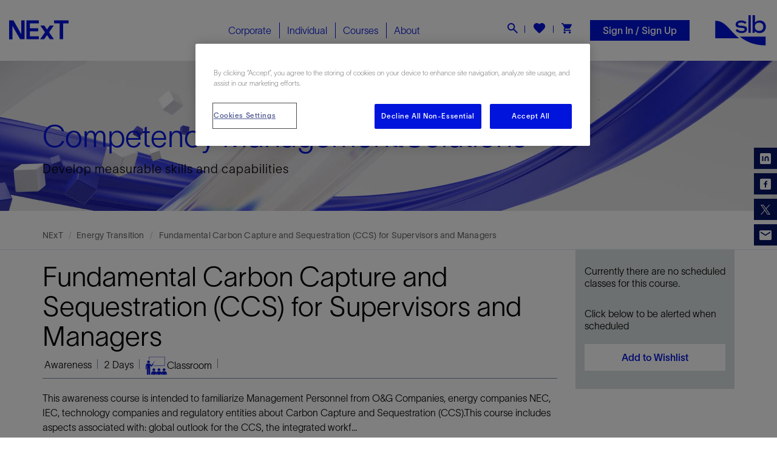

--- FILE ---
content_type: text/html; charset=utf-8
request_url: https://www.nexttraining.net/course/fundamental-carbon-capture-and-sequestration-ccs-for-supervisors-and-managers-/17816
body_size: 31024
content:



<!DOCTYPE html>
<!--[if IE 9]><html lang="en" class="ie9 no-js"><![endif]-->
<!--[if !IE]><!-->
<html lang="en">
<!--<![endif]-->
<head>
    <!--fav icon-->
    <link rel="apple-touch-icon" sizes="57x57" href="/content/Next/images/favicon/apple-icon-57x57.png">
    <link rel="apple-touch-icon" sizes="60x60" href="/content/Next/images/favicon/apple-icon-60x60.png">
    <link rel="apple-touch-icon" sizes="72x72" href="/content/Next/images/favicon/apple-icon-72x72.png">
    <link rel="apple-touch-icon" sizes="76x76" href="/content/Next/images/favicon/apple-icon-76x76.png">
    <link rel="apple-touch-icon" sizes="114x114" href="/content/Next/images/favicon/apple-icon-114x114.png">
    <link rel="apple-touch-icon" sizes="120x120" href="/content/Next/images/favicon/apple-icon-120x120.png">
    <link rel="apple-touch-icon" sizes="144x144" href="/content/Next/images/favicon/apple-icon-144x144.png">
    <link rel="apple-touch-icon" sizes="152x152" href="/content/Next/images/favicon/apple-icon-152x152.png">
    <link rel="apple-touch-icon" sizes="180x180" href="/content/Next/images/favicon/apple-icon-180x180.png">
    <link rel="icon" type="image/png" sizes="192x192" href="/content/Next/images/favicon/android-icon-192x192.png">
    <link rel="icon" type="image/png" sizes="32x32" href="/content/Next/images/favicon/favicon-32x32.png">
    <link rel="icon" type="image/png" sizes="96x96" href="/content/Next/images/favicon/favicon-96x96.png">
    <link rel="icon" type="image/png" sizes="16x16" href="/content/Next/images/favicon/favicon-16x16.png">
    <link rel="manifest" href="/content/Next/images/favicon/manifest.json">
    <meta name="msapplication-TileColor" content="#ffffff">
    <meta name="msapplication-TileImage" content="/content/Next/images/favicon/ms-icon-144x144.png">
    <meta name="theme-color" content="#ffffff">
    <!--fav icon-->

    <meta charset="utf-8">
    <meta http-equiv="X-UA-Compatible" content="IE=edge">
    <meta name="viewport" content="width=device-width, initial-scale=1">
    <!--SEO-->
<!--BEGIN NOINDEX-->

<title>Fundamental Carbon Capture and Sequestration (CCS) for  Supervisors and Managers </title>
<meta name="description" content="" />
<meta name="keywords" content="" />
<link rel="canonical" href="https://www.nexttraining.net/course/fundamental-carbon-capture-and-sequestration-ccs-for-supervisors-and-managers-/17816" />
<meta property="og:title" itemprop="name" content="Fundamental Carbon Capture and Sequestration (CCS) for  Supervisors and Managers " />
    <meta property="og:image" itemprop="image primaryImageOfPage" content="https://www.nexttraining.net/content/Next/images/favicon/next-logo-2.png" />

<meta property="og:type" content="website" />
<meta property="og:site_name" content="NExT, an SLB Company" />
<meta property="og:url" name="twitter:url" content="https://www.nexttraining.net/course/fundamental-carbon-capture-and-sequestration-ccs-for-supervisors-and-managers-/17816" />

<meta name="twitter:card" content="summary" />
<meta name="twitter:title" content="Fundamental Carbon Capture and Sequestration (CCS) for  Supervisors and Managers " />
    <meta name="twitter:image:src" content="https://www.nexttraining.net/content/Next/images/favicon/next-logo-2.png" />
<meta name="twitter:domain" content="https://www.nexttraining.net" />


<!--END NOINDEX-->




    <!-- Latest compiled and minified JavaScript -->
    <link href="/content/next/fonts/css/fontawesome-all.min.css" rel="stylesheet" />
    <script nonce="f8236cb39c744e49acbe88e8195de3ad8de93096a92c27b66f317f96490bd924" src="/content/next/js/jquery.min.js"></script>
    
    
    <link href="/bundle/css?v=h-Gq8-A6T1ENTFdvz9-QyTlxHJuhf_qOvVpsGd5XklU1" rel="stylesheet"/>



    <!-- Optanon Consent Notice start -->
<script type="text/javascript" nonce="f8236cb39c744e49acbe88e8195de3ad8de93096a92c27b66f317f96490bd924"   src=https://cookie-cdn.cookiepro.com/consent/11650914-d1e8-4951-8246-bbfc6e010e2b/OtAutoBlock.js ></script> <script nonce="f8236cb39c744e49acbe88e8195de3ad8de93096a92c27b66f317f96490bd924"   src=https://cookie-cdn.cookiepro.com/scripttemplates/otSDKStub.js  type="text/javascript" charset="UTF-8" data-domain-script="11650914-d1e8-4951-8246-bbfc6e010e2b" ></script> <script nonce="f8236cb39c744e49acbe88e8195de3ad8de93096a92c27b66f317f96490bd924"   type="text/javascript"> function OptanonWrapper() { } </script>
  

    <!-- CookiePro Cookies Consent Notice end for nexttraining.net -->

    <!-- CookiePro Cookies Consent Notice end for nexttraining.net -->
    


    <!-- HTML5 shim and Respond.js for IE8 support of HTML5 elements and media queries -->
    <!-- WARNING: Respond.js doesn't work if you view the page via file:// -->
    <!--[if lt IE 9]>
        <script src="https://oss.maxcdn.com/html5shiv/3.7.3/html5shiv.min.js"></script>
        <script src="https://oss.maxcdn.com/respond/1.4.2/respond.min.js"></script>
      <![endif]-->


</head>
<body class="header-static ">
    
    
    <section class="header nextCommon">
        <!-- TopBar start -->
        

<div class="nextCommon searchFormField">
    <div class="container">
            <div class="form-group">
                <div class="input-group">
                    <input type="text" id="txtsearch" class="form-control" placeholder="Enter Keyword">
                    <div class="input-group-addon cursor RightLine position-relative">
                        <input type="hidden" id="hdnUrl" value="https://www.nexttraining.net/searchresults" />
                        <div id="searchbarbtn"><i class="fas"></i></div>
                    </div>
                    <div class="input-group-addon cursor pr-0 CloseSearch"><span>×</span></div>
                </div>
            </div>
    </div>
</div>
        

        <!-- TopBar End -->
        <!-- search field start -->
        <!-- search field end -->
        <!--Header start-->

<div class="container-fluid headpart ">
    <div class="row d-md-flex align-items-center">
        <div class="col-xl-4 col-md-3 TopLogoBarM">
            <a class="MobileMenuBtn">
                <span class="icon-bar"></span>
                <span class="icon-bar"></span>
                <span class="icon-bar"></span>
            </a>
            



<a href="https://www.nexttraining.net" class="logo">
    <img src="https://www.nexttraining.net/-/media/next-rebranding/image2vector.svg" class="img-responsive" alt="Next">
</a>


<script nonce="f8236cb39c744e49acbe88e8195de3ad8de93096a92c27b66f317f96490bd924" type="application/ld+json">
    [{
    "@context" : "http://schema.org",
    "@type" : "Organization",
    "name" : "NExT, a Schlumberger company",    
    "slogan": "Oil & Gas Training and Competency Development",
    "logo":"https://www.nexttraining.net/-/media/next-rebranding/image2vector.svg",
    "description": "NExT, a Schlumberger company, provides oil and gas training, competency and professional development services covering technical and software skills to meet today’s industry challenges.",
    "url": "https://www.nexttraining.net",
    "sameAs" : [
    "https://www.linkedin.com/company/next_schlumberger",
    "https://instagram.com/nextschlumberger"]
    },
    {
    "@context": "https://schema.org",
    "@type": "WebSite",
    "url": "https://www.nexttraining.net",
    "potentialAction": {
    "@type": "SearchAction",
    "target": "https://www.nexttraining.net/searchresults?searchterm={search_term_string}",
    "query-input": "required name=search_term_string" }
    }]
</script>

            <a class="searchBtnM text-white">
                <i class="fas"></i>
            </a>

            <span class="wishlist wishlistM">
                <a href="https://www.nexttraining.net/shop/wishlist" class="">
                    <i class="fas" data-toggle="tooltip" data-placement="bottom" title="" data-container="body" data-original-title="Course wishlist"></i>
<span class="badge" id="wishlist"></span>                </a>
            </span>
            <a class="shoppingcartM shoppingcartMobile">
                <img src="/content/next/images/icons/Icon__cart.svg" />
                <div class="shoppingcartbadge">
                    <i class="far"></i>
                    <span class="badge shoppingcartbadgeM">1</span>
                </div>
            </a>
        </div>
                <li class="shoppingcartM" style="position:relative;">
            <a href="#" class="shoppingcart">
                <i class="far"></i>
            </a>
        </li>



        <div class="col-xl-4 col-md-4 position-static">
            <div class="menu">
                


<ul class="nav navbar-nav NavBarList">
                <li class="MegaMenu CorporateMenu CorporateMbMenu dropdown MainMenuLink ">
                        <a class="MainMenuLinks Corporate">
                            Corporate
                            <i class="fas fa-angle-right rightPointerMenu"></i>
                        </a>


                        <ul class="dropdown-menu MegaMenuDropdown CorporateDropdownMenu">
                            <div class="row m-0 coporateMenuDropdown">
                                <div class="close-btn"> <img src="https://www.nexttraining.net/content/next/images/menu/individual/close_btn.png" class="img-responsive m-auto mb-15"></div>
                                <div class="col-md-4 slb-bg-blue">
                                    <div class="CorporateSolutions py-2">
                                        <h4>Corporate Solutions</h4>
                                        <ul class="CorporateSolutionsList">

                                                <li><a href="https://www.nexttraining.net/corporate/capability-development" target=""><img src="https://www.nexttraining.net/-/media/next-rebranding/ui_rebranding_icons/icon_capability_development-w.svg"><span>Capability Development</span></a></li>
                                                <li><a href="https://www.nexttraining.net/corporate/competency-management" target=""><img src="https://www.nexttraining.net/-/media/next-rebranding/ui_rebranding_icons/icon_competency_management_solutions-w.svg"><span>Competency Management</span></a></li>
                                                <li><a href="https://www.nexttraining.net/corporate/training-programs" target=""><img src="https://www.nexttraining.net/-/media/next-rebranding/ui_rebranding_icons/icon_training_programs-w.svg"><span>Training Programs</span></a></li>
                                        </ul>
                                    </div>
                                        <div class="explorebtn explorebtnBluebrd">
                                            <a href="https://www.nexttraining.net/corporate" class="btn btn-theme-outline btn-small">Explore All Solutions    <i class="fa fa-angle-right" aria-hidden="true"></i><i class="fa fa-angle-right" aria-hidden="true"></i></a>
                                        </div>
                                </div>
                                        <div class="col-md-4 megaMenuHeight bg-gray">
                                            <div class="NextPertBlock text-center">
                                                    <img src="https://www.nexttraining.net/-/media/next-rebranding/nextpert-iocn-blue.png?h=296&amp;w=895&amp;hash=7743DF174E95A95F014970A7265112D8" class="img-responsive m-auto mb-15" alt="Nextpert" width="179" height="44">
                                                <p><strong class="sub-header"> The digital learning ecosystem </strong>An efficient management approach to capability development, delivering smarter teams, improved productivity and better business outcome <strong>for the managers.</strong> </p>
                                                    <div class="explorebtn">
                                                        <a href="https://www.nexttraining.net/corporate/individual-corporate" target="|Custom" class="btn btn-theme-outline btn-small">Explore <i class="fa fa-angle-right" aria-hidden="true"></i><i class="fa fa-angle-right" aria-hidden="true"></i></a>
                                                    </div>
                                            </div>
                                        </div>
                                        <div class="col-md-4 NextPertBlockBG ">
                                            <div class="recognitionsBlock text-center">
                                                <!--<img src="images/menu/individual/recognitions.png" class="img-responsive m-auto mb-15"> -->
                                                <div class="Recognitions"> PetroChallenge </div>

                                                <p class="d-block"><strong class="sub-header"> Bridging industry with academia </strong>An immersive and collaborative <strong>learning experience event</strong>, using OilSim simulator, providing highly relevant industry knowledge and soft skills.</p>
                                                    <div class="explorebtn">
                                                        <a href="https://www.nexttraining.net/corporate/petrochallenge" target="" class="btn btn-theme-outline btn-small">Explore <i class="fa fa-angle-right" aria-hidden="true"></i><i class="fa fa-angle-right" aria-hidden="true"></i></a>
                                                    </div>
                                            </div>
                                        </div>
                            </div>

                        </ul>
                </li>
                <li class="MegaMenu IndividualMenu IndividualMbMenu dropdown MainMenuLink megamenuseparator">
                        <a class="MainMenuLinks Individual">
                            Individual
                            <i class="fas fa-angle-right rightPointerMenu"></i>
                        </a>


                        <ul class="dropdown-menu MegaMenuDropdown IndividualDropdownMenu">
                            <div class="row m-0 coporateMenuDropdown">
                                <div class="close-btn"> <img src="https://www.nexttraining.net/content/next/images/menu/individual/close_btn.png" class="img-responsive m-auto mb-15"></div>
                                <div class="col-md-4 slb-bg-blue">
                                    <div class="CorporateSolutions py-2">
                                        <h4>Individual Solutions</h4>
                                        <ul class="CorporateSolutionsList">

                                                <li><a href="https://www.nexttraining.net/individual/search-a-scheduled-class" target=""><img src="https://www.nexttraining.net/-/media/next-rebranding/ui_rebranding_icons/icon_top_rated_courses-w.svg"><span>Top Rated Courses</span></a></li>
                                                <li><a href="https://www.nexttraining.net/individual/search-a-scheduled-class" target=""><img src="https://www.nexttraining.net/-/media/next-rebranding/ui_rebranding_icons/icon_search_scheduled_class-w.svg"><span>Search a Scheduled Class</span></a></li>
                                                <li><a href="https://www.nexttraining.net/learner-journey" target=""><img src="https://www.nexttraining.net/-/media/next-rebranding/ui_rebranding_icons/icon_learning_journey-w.svg"><span>Learning Journey</span></a></li>
                                                <li><a href="https://www.nexttraining.net/digital-credentials" target=""><img src="https://www.nexttraining.net/-/media/next-rebranding/badges/icon_digital_badge_w.svg"><span>Digital Credentials</span></a></li>
                                        </ul>
                                    </div>
                                        <div class="explorebtn explorebtnBluebrd">
                                            <a href="https://www.nexttraining.net/individual" class="btn btn-theme-outline btn-small">Explore All Solutions    <i class="fa fa-angle-right" aria-hidden="true"></i><i class="fa fa-angle-right" aria-hidden="true"></i></a>
                                        </div>
                                </div>
                                        <div class="col-md-4 megaMenuHeight bg-gray">
                                            <div class="NextPertBlock text-center">
                                                    <img src="https://www.nexttraining.net/-/media/next-rebranding/nextpert-iocn-blue.png?h=296&amp;w=895&amp;hash=7743DF174E95A95F014970A7265112D8" class="img-responsive m-auto mb-15" alt="Nextpert" width="179" height="44">
                                                <p> <strong class="sub-header">The digital learning ecosystem </strong> Digitally and seamlessly connecting you, the learner, with pertinent learning objects and related technologies ensuring <strong>systematic, engaging and continued learning. </strong> </p>
                                                    <div class="explorebtn">
                                                        <a href="https://www.nexttraining.net/corporate/individual-corporate" target="" class="btn btn-theme-outline btn-small">Explore <i class="fa fa-angle-right" aria-hidden="true"></i><i class="fa fa-angle-right" aria-hidden="true"></i></a>
                                                    </div>
                                            </div>
                                        </div>
                                        <div class="col-md-4 NextPertBlockBG ">
                                            <div class="recognitionsBlock text-center">
                                                <!--<img src="images/menu/individual/recognitions.png" class="img-responsive m-auto mb-15"> -->
                                                <div class="Recognitions"> Recognitions </div>

                                                <p>
				<strong class="sub-header">  Industry and client recognition </strong>
		</p>
<div class="recognitionlogo">
<img width="100%" src="https://www.nexttraining.net/-/media/73C70468CA9C4485965BD0C1BE396EDB.ashx" class="recogLogo img-responsive m-auto mt-1" /><p> Best Outreach Program Finalist: WorldOil Awards </p>
</div>
<div class="recognitionlogo">
<img src="https://www.nexttraining.net/-/media/0345D010BD914540B54D4B27BF2A6E65.ashx" width="84%" class="recogLogo img-responsive m-auto mt-1" />
<p> Overall Customer Satisfaction Score </p>
</div>
<div class="recognitionlogo" style="background:none;">
<img src="https://www.nexttraining.net/-/media/5A174F39D5D148A1A7C602C275143AF2.ashx" width="82%" class="recogLogo img-responsive m-auto mt-1" />
<p> Training provider of the year: 2013, 14 and 15 </p>
</div>
                                                    <div class="explorebtn">
                                                        <a href="https://www.nexttraining.net/about-next" target="" class="btn btn-theme-outline btn-small">Explore <i class="fa fa-angle-right" aria-hidden="true"></i><i class="fa fa-angle-right" aria-hidden="true"></i></a>
                                                    </div>
                                            </div>
                                        </div>
                            </div>

                        </ul>
                </li>
                <li class="MegaMenu CoursesMenu dropdown MainMenuLink megamenuseparator">
                    <a class="MainMenuLinks Courses" href="javascript:void(0)">
                        Courses
                    </a>
                    <i class="fas fa-angle-right rightPointerMenu"></i>
                    
    <ul class="dropdown-menu MegaMenuDropdown CoursesMenuDropdown">
        <div class="row m-0 courseMenuDropdown">
            <div class="col-md-4 pb-1 slb-bg-blue">
                <div class="courseMenuList">
                    <h4 class="pt-2">Industry Group</h4>
                    <ul class="nav nav-tabs nav-stacked mt-1">
                                <li class="active" type="button">
                                    <a data-toggle="tab" href="#SLBSoftware" aria-expanded="true">
                                        <img src="-/media/f8cd3c11b8ac46b6b9b1bc766c5d7ad6.ashx" /> SLB Software
                                    </a>
                                </li>
                                <li class="">
                                    <a data-toggle="tab" href="#Petrotechnical" aria-expanded="false">
                                        <img src="-/media/a143f6d552694595ab872d8db3f17475.ashx" /> Petrotechnical
                                    </a>
                                </li>
                                <li class="">
                                    <a data-toggle="tab" href="#OperationsandMaintenance" aria-expanded="false">
                                        <img src="-/media/032a8619ca3546fb8cb1a303798a248b.ashx" /> Operations and Maintenance
                                    </a>
                                </li>
                                <li class="">
                                    <a data-toggle="tab" href="#EnergyTransition" aria-expanded="false">
                                        <img src="-/media/4df908af991c4b10b3ca298f2014c0b2.ashx" /> Energy Transition
                                    </a>
                                </li>
                                <li class="">
                                    <a data-toggle="tab" href="#ArtificialIntelligence" aria-expanded="false">
                                        <img src="-/media/4992d2c447fd4c3198c2698765436e27.ashx" /> Artificial Intelligence
                                    </a>
                                </li>
                                <li class="">
                                    <a data-toggle="tab" href="#DigitalTechnology" aria-expanded="false">
                                        <img src="-/media/20eb9cbe0ff346eb95020ff67e552f55.ashx" /> Digital Technology
                                    </a>
                                </li>
                                <li class="">
                                    <a data-toggle="tab" href="#DigitalLearning" aria-expanded="false">
                                        <img src="-/media/87d470755254468fb66e220bc98d993a.ashx" /> Digital Learning
                                    </a>
                                </li>
                                <li class="">
                                    <a data-toggle="tab" href="#TechnicalChallenges" aria-expanded="false">
                                        <img src="-/media/7851804c0ca04565bd8e18612385f51e.ashx" /> Technical Challenges
                                    </a>
                                </li>
                                <li class="">
                                    <a data-toggle="tab" href="#HealthSafetyandEnvironmentHSE" aria-expanded="false">
                                        <img src="-/media/24f1cf8b35e64a2c8237ead1105fce77.ashx" /> Health Safety and Environment (HSE)
                                    </a>
                                </li>
                                <li class="">
                                    <a data-toggle="tab" href="#BusinessManagement" aria-expanded="false">
                                        <img src="-/media/4b43902dc2434cba9bc45f9193621b69.ashx" /> Business Management
                                    </a>
                                </li>
                                <li class="">
                                    <a data-toggle="tab" href="#EPIntroductionandFundamentals" aria-expanded="false">
                                        <img src="-/media/0ba73e5efb4d42a4849ea3ac7e2394d7.ashx" /> E&amp;P Introduction and Fundamentals
                                    </a>
                                </li>
                                <li class="">
                                    <a data-toggle="tab" href="#Gamification" aria-expanded="false">
                                        <img src="-/media/d345484fb6ea4afe8438377ff181fe72.ashx" /> Gamification
                                    </a>
                                </li>
                    </ul>
                </div>
            </div>
            <div class="col-md-8 menuHeight p-0">
                <div class="tab-content SubtabSecondBlock dropdownItemContent menuChild2Font boxImagMenuContent p-0">
                        <div id="SLBSoftware" class="tab-pane TabHoverPanel active">
                            <div class="row m-0">
                                    <div class="col-sm-6 MenuBrInner bg-gray MenuGrayBG p-0">
                                        <div class="SubTabsList">
                                            <h4 class="mt-0 pt-2">Discipline</h4>
                                            <div class="relative SubTabsListOverflow mt-2">
                                                <ul class="nav nav-tabs nav-stacked SubTabs SubTabHover">
                                                                <li class="active">
                                                                    <a href="https://www.nexttraining.net/courses/exploration/36/71/0">Exploration</a>
                                                                </li>
                                                                <li class="">
                                                                    <a href="https://www.nexttraining.net/courses/reservoir-engineering/36/53/0">Reservoir Engineering</a>
                                                                </li>
                                                                <li class="">
                                                                    <a href="https://www.nexttraining.net/courses/petrophysics/36/50/0">Petrophysics</a>
                                                                </li>
                                                                <li class="">
                                                                    <a href="https://www.nexttraining.net/courses/delfi/36/390/0">Delfi</a>
                                                                </li>
                                                                <li class="">
                                                                    <a href="https://www.nexttraining.net/courses/information-management/36/56/0">Information Management</a>
                                                                </li>
                                                                <li class="">
                                                                    <a href="https://www.nexttraining.net/courses/elearning/36/488/0">eLearning</a>
                                                                </li>
                                                                <li class="">
                                                                    <a href="https://www.nexttraining.net/courses/production-engineering/36/54/0">Production Engineering</a>
                                                                </li>
                                                                <li class="">
                                                                    <a href="https://www.nexttraining.net/courses/surface-facilities/36/55/0">Surface Facilities</a>
                                                                </li>
                                                                <li class="">
                                                                    <a href="https://www.nexttraining.net/courses/field-development-planning/36/70/0">Field Development Planning</a>
                                                                </li>
                                                                <li class="">
                                                                    <a href="https://www.nexttraining.net/courses/economics-and-finance/36/62/0">Economics and Finance</a>
                                                                </li>
                                                                <li class="">
                                                                    <a href="https://www.nexttraining.net/courses/multi-discipline/36/80/0">Multi-Discipline</a>
                                                                </li>
                                                                <li class="">
                                                                    <a href="https://www.nexttraining.net/courses/deepwater/36/73/0">Deepwater</a>
                                                                </li>
                                                                <li class="">
                                                                    <a href="https://www.nexttraining.net/courses/drilling-engineering/36/52/0">Drilling Engineering</a>
                                                                </li>
                                                                <li class="">
                                                                    <a href="https://www.nexttraining.net/courses/ccs/ccus-academy/36/490/0">CCS/CCUS Academy</a>
                                                                </li>
                                                                <li class="">
                                                                    <a href="https://www.nexttraining.net/courses/geomechanics/36/51/0">Geomechanics</a>
                                                                </li>
                                                                <li class="">
                                                                    <a href="https://www.nexttraining.net/courses/unconventional-resources/36/69/0">Unconventional Resources</a>
                                                                </li>
                                                                <li class="">
                                                                    <a href="https://www.nexttraining.net/courses/geosolutions/36/45/0">Geosolutions</a>
                                                                </li>
                                                                <li class="">
                                                                    <a href="https://www.nexttraining.net/courses/software-development/36/68/0">Software Development</a>
                                                                </li>
                                                                <li class="">
                                                                    <a href="https://www.nexttraining.net/courses/geology/36/48/0">Geology</a>
                                                                </li>
                                                                <li class="">
                                                                    <a href="https://www.nexttraining.net/courses/geophysics/36/49/0">Geophysics</a>
                                                                </li>
                                                </ul>
                                            </div>
                                        </div>
                                    </div>
                                    <div class="col-sm-6 learning_BG learningJourney">
                                        <div class="close-btn"> <img src="https://www.nexttraining.net/content/next/images/menu/individual/close_btn.png" class="img-responsive m-auto mb-15"></div>
                                            <div class="learning_BG newHeight pb-2 pl-2 pr-2">
                                                <h4 class="pt-1">Software Products</h4>
                                                <div class="industryLine redLine mb-2"></div>
                                                    <ul class="col-sm-6 nav nav-tabs nav-stacked SubTabs SoftwareProducts">
                                                            <li class=""> <a href="https://www.nexttraining.net/courses/eclipse/36/193/1">Eclipse</a> </li>
                                                            <li class=""> <a href="https://www.nexttraining.net/courses/information-management/36/195/1">Information Management</a> </li>
                                                            <li class=""> <a href="https://www.nexttraining.net/courses/merak/36/196/1">Merak</a> </li>
                                                            <li class=""> <a href="https://www.nexttraining.net/courses/ocean/36/197/1">Ocean</a> </li>
                                                            <li class=""> <a href="https://www.nexttraining.net/courses/petrel/36/198/1">Petrel</a> </li>
                                                            <li class=""> <a href="https://www.nexttraining.net/courses/petromod/36/199/1">PetroMod</a> </li>
                                                            <li class=""> <a href="https://www.nexttraining.net/courses/techlog/36/201/1">Techlog</a> </li>
                                                            <li class=""> <a href="https://www.nexttraining.net/courses/intersect/36/203/1">INTERSECT</a> </li>
                                                            <li class=""> <a href="https://www.nexttraining.net/courses/innerlogix/36/206/1">InnerLogix</a> </li>
                                                            <li class=""> <a href="https://www.nexttraining.net/courses/prosource/36/208/1">ProSource</a> </li>
                                                            <li class=""> <a href="https://www.nexttraining.net/courses/esearch/36/209/1">eSearch</a> </li>
                                                            <li class=""> <a href="https://www.nexttraining.net/courses/avocet/36/211/1">Avocet</a> </li>
                                                            <li class=""> <a href="https://www.nexttraining.net/courses/ofm/36/212/1">OFM</a> </li>
                                                            <li class=""> <a href="https://www.nexttraining.net/courses/pipesim/36/213/1">PIPESIM</a> </li>
                                                            <li class=""> <a href="https://www.nexttraining.net/courses/studio/36/214/1">Studio</a> </li>
                                                            <li class=""> <a href="https://www.nexttraining.net/courses/olga/36/215/1">OLGA</a> </li>
                                                            <li class=""> <a href="https://www.nexttraining.net/courses/mepo/36/216/1">MEPO</a> </li>
                                                            <li class=""> <a href="https://www.nexttraining.net/courses/geox/36/219/1">GeoX</a> </li>
                                                            <li class=""> <a href="https://www.nexttraining.net/courses/drillbench/36/220/1">Drillbench</a> </li>
                                                            <li class=""> <a href="https://www.nexttraining.net/courses/omega/36/222/1">Omega</a> </li>
                                                            <li class=""> <a href="https://www.nexttraining.net/courses/kinetix/36/223/1">Kinetix</a> </li>
                                                            <li class=""> <a href="https://www.nexttraining.net/courses/petrel-reservoir-engineering/36/224/1">Petrel Reservoir Engineering</a> </li>
                                                            <li class=""> <a href="https://www.nexttraining.net/courses/integrated-asset-modeler/36/226/1">Integrated Asset Modeler</a> </li>
                                                            <li class=""> <a href="https://www.nexttraining.net/courses/geosolutions/36/227/1">Geosolutions</a> </li>
                                                            <li class=""> <a href="https://www.nexttraining.net/courses/drillplan/36/228/1">DrillPlan</a> </li>
                                                            <li class=""> <a href="https://www.nexttraining.net/courses/symmetry/36/229/1">Symmetry</a> </li>
                                                            <li class=""> <a href="https://www.nexttraining.net/courses/flaresim/36/467/1">FlareSim</a> </li>
                                                            <li class=""> <a href="https://www.nexttraining.net/courses/osdu/36/474/1">OSDU</a> </li>
                                                    </ul>
                                            </div>
                                    </div>

                            </div>
                        </div>
                        <div id="Petrotechnical" class="tab-pane TabHoverPanel ">
                            <div class="row m-0">
                                    <div class="col-sm-6 MenuBrInner bg-gray MenuGrayBG p-0">
                                        <div class="SubTabsList">
                                            <h4 class="mt-0 pt-2">Discipline</h4>
                                            <div class="relative SubTabsListOverflow mt-2">
                                                <ul class="nav nav-tabs nav-stacked SubTabs SubTabHover">
                                                                <li class="" data-toggle="tab" data-target="#Geology" aria-expanded="true">
                                                                    <a href='https://www.nexttraining.net/courses/geology/34/48/2'>Geology</a>
                                                                </li>
                                                                <li class="" data-toggle="tab" data-target="#Geophysics" aria-expanded="true">
                                                                    <a href='https://www.nexttraining.net/courses/geophysics/34/49/2'>Geophysics</a>
                                                                </li>
                                                                <li class="" data-toggle="tab" data-target="#Petrophysics" aria-expanded="true">
                                                                    <a href='https://www.nexttraining.net/courses/petrophysics/34/50/2'>Petrophysics</a>
                                                                </li>
                                                                <li class="" data-toggle="tab" data-target="#Geomechanics" aria-expanded="true">
                                                                    <a href='https://www.nexttraining.net/courses/geomechanics/34/51/2'>Geomechanics</a>
                                                                </li>
                                                                <li class="" data-toggle="tab" data-target="#DrillingEngineering" aria-expanded="true">
                                                                    <a href='https://www.nexttraining.net/courses/drilling-engineering/34/52/2'>Drilling Engineering</a>
                                                                </li>
                                                                <li class="" data-toggle="tab" data-target="#ReservoirEngineering" aria-expanded="true">
                                                                    <a href='https://www.nexttraining.net/courses/reservoir-engineering/34/53/2'>Reservoir Engineering</a>
                                                                </li>
                                                                <li class="" data-toggle="tab" data-target="#ProductionEngineering" aria-expanded="true">
                                                                    <a href='https://www.nexttraining.net/courses/production-engineering/34/54/2'>Production Engineering</a>
                                                                </li>
                                                                <li class="" data-toggle="tab" data-target="#SurfaceFacilities" aria-expanded="true">
                                                                    <a href='https://www.nexttraining.net/courses/surface-facilities/34/55/2'>Surface Facilities</a>
                                                                </li>
                                                                <li class="" data-toggle="tab" data-target="#InformationManagement" aria-expanded="true">
                                                                    <a href='https://www.nexttraining.net/courses/information-management/34/56/2'>Information Management</a>
                                                                </li>
                                                </ul>
                                            </div>
                                        </div>
                                    </div>
                                    <div class="col-sm-6 learning_BG learningJourney">
                                        <div class="close-btn"> <img src="https://www.nexttraining.net/content/next/images/menu/individual/close_btn.png" class="img-responsive m-auto mb-15"></div>
                                            <div class="tab-content learning_BG newHeight pb-2 pl-2 pr-2">
                                                <h4 class="pt-1">Learning Journey</h4>
                                                    <div id="Geology" class="SubTabHoverPanel active in">
                                                        <ul class="pl-0 mt-1 learningPathList mb-3">
                                                                <li class="whiteBG pt-1 pb-1 pl-2 pr-2" data-url="https://www.nexttraining.net/learner-journey?industryid=34&amp;disciplineid=48&amp;subdisciplineid=152">
                                                                    <span>Exploration: Play and Prospect Definition</span>
                                                                    <img src="https://www.nexttraining.net/content/next/images/menu/courses/code-blue.svg">
                                                                    <b>31</b> Courses&nbsp;&nbsp; | &nbsp;&nbsp;
                                                                    <img src="https://www.nexttraining.net/content/next/images/menu/courses/Calendar-blue.svg" class="calPostion">
                                                                    <b>181</b> Days
                                                                </li>
                                                                <li class="whiteBG pt-1 pb-1 pl-2 pr-2" data-url="https://www.nexttraining.net/learner-journey?industryid=34&amp;disciplineid=48&amp;subdisciplineid=155">
                                                                    <span>Petrel</span>
                                                                    <img src="https://www.nexttraining.net/content/next/images/menu/courses/code-blue.svg">
                                                                    <b>30</b> Courses&nbsp;&nbsp; | &nbsp;&nbsp;
                                                                    <img src="https://www.nexttraining.net/content/next/images/menu/courses/Calendar-blue.svg" class="calPostion">
                                                                    <b>100</b> Days
                                                                </li>
                                                                <li class="whiteBG pt-1 pb-1 pl-2 pr-2" data-url="https://www.nexttraining.net/learner-journey?industryid=34&amp;disciplineid=48&amp;subdisciplineid=154">
                                                                    <span>Structural Geology and Tectonics</span>
                                                                    <img src="https://www.nexttraining.net/content/next/images/menu/courses/code-blue.svg">
                                                                    <b>23</b> Courses&nbsp;&nbsp; | &nbsp;&nbsp;
                                                                    <img src="https://www.nexttraining.net/content/next/images/menu/courses/Calendar-blue.svg" class="calPostion">
                                                                    <b>110</b> Days
                                                                </li>
                                                                <li class="whiteBG pt-1 pb-1 pl-2 pr-2" data-url="https://www.nexttraining.net/learner-journey?industryid=34&amp;disciplineid=48&amp;subdisciplineid=153">
                                                                    <span>Field Appraisal and Development</span>
                                                                    <img src="https://www.nexttraining.net/content/next/images/menu/courses/code-blue.svg">
                                                                    <b>21</b> Courses&nbsp;&nbsp; | &nbsp;&nbsp;
                                                                    <img src="https://www.nexttraining.net/content/next/images/menu/courses/Calendar-blue.svg" class="calPostion">
                                                                    <b>150</b> Days
                                                                </li>
                                                        </ul>
                                                        <a href="https://www.nexttraining.net/learner-journey?industryid=34&amp;disciplineid=48" class="btn btn-info btn-block btn-lg mb-2"> Customize Your Learning Journey  <i class="fa fa-angle-right" aria-hidden="true"></i></a>
                                                    </div>
                                                    <div id="Geophysics" class="SubTabHoverPanel active in">
                                                        <ul class="pl-0 mt-1 learningPathList mb-3">
                                                                <li class="whiteBG pt-1 pb-1 pl-2 pr-2" data-url="https://www.nexttraining.net/learner-journey?industryid=34&amp;disciplineid=49&amp;subdisciplineid=165">
                                                                    <span>Quantitative Seismic Interpretation</span>
                                                                    <img src="https://www.nexttraining.net/content/next/images/menu/courses/code-blue.svg">
                                                                    <b>22</b> Courses&nbsp;&nbsp; | &nbsp;&nbsp;
                                                                    <img src="https://www.nexttraining.net/content/next/images/menu/courses/Calendar-blue.svg" class="calPostion">
                                                                    <b>201</b> Days
                                                                </li>
                                                                <li class="whiteBG pt-1 pb-1 pl-2 pr-2" data-url="https://www.nexttraining.net/learner-journey?industryid=34&amp;disciplineid=49&amp;subdisciplineid=162">
                                                                    <span>Structural and Stratigraphic Interpretation </span>
                                                                    <img src="https://www.nexttraining.net/content/next/images/menu/courses/code-blue.svg">
                                                                    <b>18</b> Courses&nbsp;&nbsp; | &nbsp;&nbsp;
                                                                    <img src="https://www.nexttraining.net/content/next/images/menu/courses/Calendar-blue.svg" class="calPostion">
                                                                    <b>89</b> Days
                                                                </li>
                                                                <li class="whiteBG pt-1 pb-1 pl-2 pr-2" data-url="https://www.nexttraining.net/learner-journey?industryid=34&amp;disciplineid=49&amp;subdisciplineid=171">
                                                                    <span>Geophysical Data Processing</span>
                                                                    <img src="https://www.nexttraining.net/content/next/images/menu/courses/code-blue.svg">
                                                                    <b>16</b> Courses&nbsp;&nbsp; | &nbsp;&nbsp;
                                                                    <img src="https://www.nexttraining.net/content/next/images/menu/courses/Calendar-blue.svg" class="calPostion">
                                                                    <b>82</b> Days
                                                                </li>
                                                                <li class="whiteBG pt-1 pb-1 pl-2 pr-2" data-url="https://www.nexttraining.net/learner-journey?industryid=34&amp;disciplineid=49&amp;subdisciplineid=163">
                                                                    <span> Geophysics</span>
                                                                    <img src="https://www.nexttraining.net/content/next/images/menu/courses/code-blue.svg">
                                                                    <b>15</b> Courses&nbsp;&nbsp; | &nbsp;&nbsp;
                                                                    <img src="https://www.nexttraining.net/content/next/images/menu/courses/Calendar-blue.svg" class="calPostion">
                                                                    <b>141</b> Days
                                                                </li>
                                                        </ul>
                                                        <a href="https://www.nexttraining.net/learner-journey?industryid=34&amp;disciplineid=49" class="btn btn-info btn-block btn-lg mb-2"> Customize Your Learning Journey  <i class="fa fa-angle-right" aria-hidden="true"></i></a>
                                                    </div>
                                                    <div id="Petrophysics" class="SubTabHoverPanel active in">
                                                        <ul class="pl-0 mt-1 learningPathList mb-3">
                                                                <li class="whiteBG pt-1 pb-1 pl-2 pr-2" data-url="https://www.nexttraining.net/learner-journey?industryid=34&amp;disciplineid=50&amp;subdisciplineid=175">
                                                                    <span>Open Hole Log Interpretation</span>
                                                                    <img src="https://www.nexttraining.net/content/next/images/menu/courses/code-blue.svg">
                                                                    <b>20</b> Courses&nbsp;&nbsp; | &nbsp;&nbsp;
                                                                    <img src="https://www.nexttraining.net/content/next/images/menu/courses/Calendar-blue.svg" class="calPostion">
                                                                    <b>105</b> Days
                                                                </li>
                                                                <li class="whiteBG pt-1 pb-1 pl-2 pr-2" data-url="https://www.nexttraining.net/learner-journey?industryid=34&amp;disciplineid=50&amp;subdisciplineid=177">
                                                                    <span>Reservoir Petrophysics</span>
                                                                    <img src="https://www.nexttraining.net/content/next/images/menu/courses/code-blue.svg">
                                                                    <b>18</b> Courses&nbsp;&nbsp; | &nbsp;&nbsp;
                                                                    <img src="https://www.nexttraining.net/content/next/images/menu/courses/Calendar-blue.svg" class="calPostion">
                                                                    <b>101</b> Days
                                                                </li>
                                                                <li class="whiteBG pt-1 pb-1 pl-2 pr-2" data-url="https://www.nexttraining.net/learner-journey?industryid=34&amp;disciplineid=50&amp;subdisciplineid=173">
                                                                    <span>Cased Hole Log Interpretation</span>
                                                                    <img src="https://www.nexttraining.net/content/next/images/menu/courses/code-blue.svg">
                                                                    <b>13</b> Courses&nbsp;&nbsp; | &nbsp;&nbsp;
                                                                    <img src="https://www.nexttraining.net/content/next/images/menu/courses/Calendar-blue.svg" class="calPostion">
                                                                    <b>60</b> Days
                                                                </li>
                                                                <li class="whiteBG pt-1 pb-1 pl-2 pr-2" data-url="https://www.nexttraining.net/learner-journey?industryid=34&amp;disciplineid=50&amp;subdisciplineid=172">
                                                                    <span>Petrophysics</span>
                                                                    <img src="https://www.nexttraining.net/content/next/images/menu/courses/code-blue.svg">
                                                                    <b>2</b> Courses&nbsp;&nbsp; | &nbsp;&nbsp;
                                                                    <img src="https://www.nexttraining.net/content/next/images/menu/courses/Calendar-blue.svg" class="calPostion">
                                                                    <b>20</b> Days
                                                                </li>
                                                        </ul>
                                                        <a href="https://www.nexttraining.net/learner-journey?industryid=34&amp;disciplineid=50" class="btn btn-info btn-block btn-lg mb-2"> Customize Your Learning Journey  <i class="fa fa-angle-right" aria-hidden="true"></i></a>
                                                    </div>
                                                    <div id="Geomechanics" class="SubTabHoverPanel active in">
                                                        <ul class="pl-0 mt-1 learningPathList mb-3">
                                                                <li class="whiteBG pt-1 pb-1 pl-2 pr-2" data-url="https://www.nexttraining.net/learner-journey?industryid=34&amp;disciplineid=51&amp;subdisciplineid=261">
                                                                    <span>Drilling</span>
                                                                    <img src="https://www.nexttraining.net/content/next/images/menu/courses/code-blue.svg">
                                                                    <b>11</b> Courses&nbsp;&nbsp; | &nbsp;&nbsp;
                                                                    <img src="https://www.nexttraining.net/content/next/images/menu/courses/Calendar-blue.svg" class="calPostion">
                                                                    <b>56</b> Days
                                                                </li>
                                                                <li class="whiteBG pt-1 pb-1 pl-2 pr-2" data-url="https://www.nexttraining.net/learner-journey?industryid=34&amp;disciplineid=51&amp;subdisciplineid=256">
                                                                    <span>Unconventional Reservoirs</span>
                                                                    <img src="https://www.nexttraining.net/content/next/images/menu/courses/code-blue.svg">
                                                                    <b>10</b> Courses&nbsp;&nbsp; | &nbsp;&nbsp;
                                                                    <img src="https://www.nexttraining.net/content/next/images/menu/courses/Calendar-blue.svg" class="calPostion">
                                                                    <b>44</b> Days
                                                                </li>
                                                                <li class="whiteBG pt-1 pb-1 pl-2 pr-2" data-url="https://www.nexttraining.net/learner-journey?industryid=34&amp;disciplineid=51&amp;subdisciplineid=260">
                                                                    <span>Reservoir</span>
                                                                    <img src="https://www.nexttraining.net/content/next/images/menu/courses/code-blue.svg">
                                                                    <b>8</b> Courses&nbsp;&nbsp; | &nbsp;&nbsp;
                                                                    <img src="https://www.nexttraining.net/content/next/images/menu/courses/Calendar-blue.svg" class="calPostion">
                                                                    <b>43</b> Days
                                                                </li>
                                                        </ul>
                                                        <a href="https://www.nexttraining.net/learner-journey?industryid=34&amp;disciplineid=51" class="btn btn-info btn-block btn-lg mb-2"> Customize Your Learning Journey  <i class="fa fa-angle-right" aria-hidden="true"></i></a>
                                                    </div>
                                                    <div id="DrillingEngineering" class="SubTabHoverPanel active in">
                                                        <ul class="pl-0 mt-1 learningPathList mb-3">
                                                                <li class="whiteBG pt-1 pb-1 pl-2 pr-2" data-url="https://www.nexttraining.net/learner-journey?industryid=34&amp;disciplineid=52&amp;subdisciplineid=111">
                                                                    <span>Management &amp; Well Operations</span>
                                                                    <img src="https://www.nexttraining.net/content/next/images/menu/courses/code-blue.svg">
                                                                    <b>33</b> Courses&nbsp;&nbsp; | &nbsp;&nbsp;
                                                                    <img src="https://www.nexttraining.net/content/next/images/menu/courses/Calendar-blue.svg" class="calPostion">
                                                                    <b>201</b> Days
                                                                </li>
                                                                <li class="whiteBG pt-1 pb-1 pl-2 pr-2" data-url="https://www.nexttraining.net/learner-journey?industryid=34&amp;disciplineid=52&amp;subdisciplineid=110">
                                                                    <span>Well Planning &amp; Design</span>
                                                                    <img src="https://www.nexttraining.net/content/next/images/menu/courses/code-blue.svg">
                                                                    <b>26</b> Courses&nbsp;&nbsp; | &nbsp;&nbsp;
                                                                    <img src="https://www.nexttraining.net/content/next/images/menu/courses/Calendar-blue.svg" class="calPostion">
                                                                    <b>117</b> Days
                                                                </li>
                                                                <li class="whiteBG pt-1 pb-1 pl-2 pr-2" data-url="https://www.nexttraining.net/learner-journey?industryid=34&amp;disciplineid=52&amp;subdisciplineid=113">
                                                                    <span>Drilling Technology</span>
                                                                    <img src="https://www.nexttraining.net/content/next/images/menu/courses/code-blue.svg">
                                                                    <b>16</b> Courses&nbsp;&nbsp; | &nbsp;&nbsp;
                                                                    <img src="https://www.nexttraining.net/content/next/images/menu/courses/Calendar-blue.svg" class="calPostion">
                                                                    <b>95</b> Days
                                                                </li>
                                                                <li class="whiteBG pt-1 pb-1 pl-2 pr-2" data-url="https://www.nexttraining.net/learner-journey?industryid=34&amp;disciplineid=52&amp;subdisciplineid=109">
                                                                    <span> General Knowledge</span>
                                                                    <img src="https://www.nexttraining.net/content/next/images/menu/courses/code-blue.svg">
                                                                    <b>3</b> Courses&nbsp;&nbsp; | &nbsp;&nbsp;
                                                                    <img src="https://www.nexttraining.net/content/next/images/menu/courses/Calendar-blue.svg" class="calPostion">
                                                                    <b>20</b> Days
                                                                </li>
                                                        </ul>
                                                        <a href="https://www.nexttraining.net/learner-journey?industryid=34&amp;disciplineid=52" class="btn btn-info btn-block btn-lg mb-2"> Customize Your Learning Journey  <i class="fa fa-angle-right" aria-hidden="true"></i></a>
                                                    </div>
                                                    <div id="ReservoirEngineering" class="SubTabHoverPanel active in">
                                                        <ul class="pl-0 mt-1 learningPathList mb-3">
                                                                <li class="whiteBG pt-1 pb-1 pl-2 pr-2" data-url="https://www.nexttraining.net/learner-journey?industryid=34&amp;disciplineid=53&amp;subdisciplineid=83">
                                                                    <span>Reservoir Management</span>
                                                                    <img src="https://www.nexttraining.net/content/next/images/menu/courses/code-blue.svg">
                                                                    <b>28</b> Courses&nbsp;&nbsp; | &nbsp;&nbsp;
                                                                    <img src="https://www.nexttraining.net/content/next/images/menu/courses/Calendar-blue.svg" class="calPostion">
                                                                    <b>127</b> Days
                                                                </li>
                                                                <li class="whiteBG pt-1 pb-1 pl-2 pr-2" data-url="https://www.nexttraining.net/learner-journey?industryid=34&amp;disciplineid=53&amp;subdisciplineid=92">
                                                                    <span>Reservoir Analysis</span>
                                                                    <img src="https://www.nexttraining.net/content/next/images/menu/courses/code-blue.svg">
                                                                    <b>20</b> Courses&nbsp;&nbsp; | &nbsp;&nbsp;
                                                                    <img src="https://www.nexttraining.net/content/next/images/menu/courses/Calendar-blue.svg" class="calPostion">
                                                                    <b>85</b> Days
                                                                </li>
                                                                <li class="whiteBG pt-1 pb-1 pl-2 pr-2" data-url="https://www.nexttraining.net/learner-journey?industryid=34&amp;disciplineid=53&amp;subdisciplineid=93">
                                                                    <span>Reservoir Characterization</span>
                                                                    <img src="https://www.nexttraining.net/content/next/images/menu/courses/code-blue.svg">
                                                                    <b>19</b> Courses&nbsp;&nbsp; | &nbsp;&nbsp;
                                                                    <img src="https://www.nexttraining.net/content/next/images/menu/courses/Calendar-blue.svg" class="calPostion">
                                                                    <b>82</b> Days
                                                                </li>
                                                                <li class="whiteBG pt-1 pb-1 pl-2 pr-2" data-url="https://www.nexttraining.net/learner-journey?industryid=34&amp;disciplineid=53&amp;subdisciplineid=86">
                                                                    <span>Reservoir Simulation</span>
                                                                    <img src="https://www.nexttraining.net/content/next/images/menu/courses/code-blue.svg">
                                                                    <b>7</b> Courses&nbsp;&nbsp; | &nbsp;&nbsp;
                                                                    <img src="https://www.nexttraining.net/content/next/images/menu/courses/Calendar-blue.svg" class="calPostion">
                                                                    <b>30</b> Days
                                                                </li>
                                                        </ul>
                                                        <a href="https://www.nexttraining.net/learner-journey?industryid=34&amp;disciplineid=53" class="btn btn-info btn-block btn-lg mb-2"> Customize Your Learning Journey  <i class="fa fa-angle-right" aria-hidden="true"></i></a>
                                                    </div>
                                                    <div id="ProductionEngineering" class="SubTabHoverPanel active in">
                                                        <ul class="pl-0 mt-1 learningPathList mb-3">
                                                                <li class="whiteBG pt-1 pb-1 pl-2 pr-2" data-url="https://www.nexttraining.net/learner-journey?industryid=34&amp;disciplineid=54&amp;subdisciplineid=131">
                                                                    <span>Well Completions</span>
                                                                    <img src="https://www.nexttraining.net/content/next/images/menu/courses/code-blue.svg">
                                                                    <b>35</b> Courses&nbsp;&nbsp; | &nbsp;&nbsp;
                                                                    <img src="https://www.nexttraining.net/content/next/images/menu/courses/Calendar-blue.svg" class="calPostion">
                                                                    <b>136</b> Days
                                                                </li>
                                                                <li class="whiteBG pt-1 pb-1 pl-2 pr-2" data-url="https://www.nexttraining.net/learner-journey?industryid=34&amp;disciplineid=54&amp;subdisciplineid=130">
                                                                    <span>Well Performance</span>
                                                                    <img src="https://www.nexttraining.net/content/next/images/menu/courses/code-blue.svg">
                                                                    <b>22</b> Courses&nbsp;&nbsp; | &nbsp;&nbsp;
                                                                    <img src="https://www.nexttraining.net/content/next/images/menu/courses/Calendar-blue.svg" class="calPostion">
                                                                    <b>108</b> Days
                                                                </li>
                                                                <li class="whiteBG pt-1 pb-1 pl-2 pr-2" data-url="https://www.nexttraining.net/learner-journey?industryid=34&amp;disciplineid=54&amp;subdisciplineid=120">
                                                                    <span>Artificial Lift</span>
                                                                    <img src="https://www.nexttraining.net/content/next/images/menu/courses/code-blue.svg">
                                                                    <b>19</b> Courses&nbsp;&nbsp; | &nbsp;&nbsp;
                                                                    <img src="https://www.nexttraining.net/content/next/images/menu/courses/Calendar-blue.svg" class="calPostion">
                                                                    <b>99</b> Days
                                                                </li>
                                                                <li class="whiteBG pt-1 pb-1 pl-2 pr-2" data-url="https://www.nexttraining.net/learner-journey?industryid=34&amp;disciplineid=54&amp;subdisciplineid=118">
                                                                    <span>Well Intervention</span>
                                                                    <img src="https://www.nexttraining.net/content/next/images/menu/courses/code-blue.svg">
                                                                    <b>18</b> Courses&nbsp;&nbsp; | &nbsp;&nbsp;
                                                                    <img src="https://www.nexttraining.net/content/next/images/menu/courses/Calendar-blue.svg" class="calPostion">
                                                                    <b>102</b> Days
                                                                </li>
                                                        </ul>
                                                        <a href="https://www.nexttraining.net/learner-journey?industryid=34&amp;disciplineid=54" class="btn btn-info btn-block btn-lg mb-2"> Customize Your Learning Journey  <i class="fa fa-angle-right" aria-hidden="true"></i></a>
                                                    </div>
                                                    <div id="SurfaceFacilities" class="SubTabHoverPanel active in">
                                                        <ul class="pl-0 mt-1 learningPathList mb-3">
                                                                <li class="whiteBG pt-1 pb-1 pl-2 pr-2" data-url="https://www.nexttraining.net/learner-journey?industryid=34&amp;disciplineid=55&amp;subdisciplineid=182">
                                                                    <span>Surface Facilities Engineering</span>
                                                                    <img src="https://www.nexttraining.net/content/next/images/menu/courses/code-blue.svg">
                                                                    <b>39</b> Courses&nbsp;&nbsp; | &nbsp;&nbsp;
                                                                    <img src="https://www.nexttraining.net/content/next/images/menu/courses/Calendar-blue.svg" class="calPostion">
                                                                    <b>193</b> Days
                                                                </li>
                                                                <li class="whiteBG pt-1 pb-1 pl-2 pr-2" data-url="https://www.nexttraining.net/learner-journey?industryid=34&amp;disciplineid=55&amp;subdisciplineid=183">
                                                                    <span>Maintenance and Reliability</span>
                                                                    <img src="https://www.nexttraining.net/content/next/images/menu/courses/code-blue.svg">
                                                                    <b>12</b> Courses&nbsp;&nbsp; | &nbsp;&nbsp;
                                                                    <img src="https://www.nexttraining.net/content/next/images/menu/courses/Calendar-blue.svg" class="calPostion">
                                                                    <b>60</b> Days
                                                                </li>
                                                                <li class="whiteBG pt-1 pb-1 pl-2 pr-2" data-url="https://www.nexttraining.net/learner-journey?industryid=34&amp;disciplineid=55&amp;subdisciplineid=181">
                                                                    <span>General</span>
                                                                    <img src="https://www.nexttraining.net/content/next/images/menu/courses/code-blue.svg">
                                                                    <b>4</b> Courses&nbsp;&nbsp; | &nbsp;&nbsp;
                                                                    <img src="https://www.nexttraining.net/content/next/images/menu/courses/Calendar-blue.svg" class="calPostion">
                                                                    <b>19</b> Days
                                                                </li>
                                                        </ul>
                                                        <a href="https://www.nexttraining.net/learner-journey?industryid=34&amp;disciplineid=55" class="btn btn-info btn-block btn-lg mb-2"> Customize Your Learning Journey  <i class="fa fa-angle-right" aria-hidden="true"></i></a>
                                                    </div>
                                                    <div id="InformationManagement" class="SubTabHoverPanel active in">
                                                        <ul class="pl-0 mt-1 learningPathList mb-3">
                                                                <li class="whiteBG pt-1 pb-1 pl-2 pr-2" data-url="https://www.nexttraining.net/learner-journey?industryid=34&amp;disciplineid=56&amp;subdisciplineid=230">
                                                                    <span>Data Quality Management</span>
                                                                    <img src="https://www.nexttraining.net/content/next/images/menu/courses/code-blue.svg">
                                                                    <b>4</b> Courses&nbsp;&nbsp; | &nbsp;&nbsp;
                                                                    <img src="https://www.nexttraining.net/content/next/images/menu/courses/Calendar-blue.svg" class="calPostion">
                                                                    <b>12</b> Days
                                                                </li>
                                                        </ul>
                                                        <a href="https://www.nexttraining.net/learner-journey?industryid=34&amp;disciplineid=56" class="btn btn-info btn-block btn-lg mb-2"> Customize Your Learning Journey  <i class="fa fa-angle-right" aria-hidden="true"></i></a>
                                                    </div>
                                            </div>
                                    </div>

                            </div>
                        </div>
                        <div id="OperationsandMaintenance" class="tab-pane TabHoverPanel ">
                            <div class="row m-0">
                                    <div class="col-sm-6 MenuBrInner bg-gray MenuGrayBG p-0">
                                        <div class="SubTabsList">
                                            <h4 class="mt-0 pt-2">Discipline</h4>
                                            <div class="relative SubTabsListOverflow mt-2">
                                                <ul class="nav nav-tabs nav-stacked SubTabs SubTabHover">
                                                                <li class="" data-toggle="tab" data-target="#MechanicalTechnicianOperationsandMaintenance" aria-expanded="true">
                                                                    <a href='https://www.nexttraining.net/courses/mechanical-technician-operations-and-maintenance/35/57/2'>Mechanical Technician Operations and Maintenance</a>
                                                                </li>
                                                                <li class="" data-toggle="tab" data-target="#ProcessTechnicianOperationsandMaintenance" aria-expanded="true">
                                                                    <a href='https://www.nexttraining.net/courses/process-technician-operations-and-maintenance/35/58/2'>Process Technician Operations and Maintenance</a>
                                                                </li>
                                                                <li class="" data-toggle="tab" data-target="#InstrumentationTechnicianOperationsandMaintenance" aria-expanded="true">
                                                                    <a href='https://www.nexttraining.net/courses/instrumentation-technician-operations-and-maintenance/35/59/2'>Instrumentation Technician Operations and Maintenance</a>
                                                                </li>
                                                                <li class="" data-toggle="tab" data-target="#ElectricalTechnicianOperationsandMaintenance" aria-expanded="true">
                                                                    <a href='https://www.nexttraining.net/courses/electrical-technician-operations-and-maintenance-/35/60/2'>Electrical Technician Operations and Maintenance </a>
                                                                </li>
                                                </ul>
                                            </div>
                                        </div>
                                    </div>
                                    <div class="col-sm-6 learning_BG learningJourney">
                                        <div class="close-btn"> <img src="https://www.nexttraining.net/content/next/images/menu/individual/close_btn.png" class="img-responsive m-auto mb-15"></div>
                                            <div class="tab-content learning_BG newHeight pb-2 pl-2 pr-2">
                                                <h4 class="pt-1">Learning Journey</h4>
                                                    <div id="MechanicalTechnicianOperationsandMaintenance" class="SubTabHoverPanel ">
                                                        <ul class="pl-0 mt-1 learningPathList mb-3">
                                                                <li class="whiteBG pt-1 pb-1 pl-2 pr-2" data-url="https://www.nexttraining.net/learner-journey?industryid=35&amp;disciplineid=57&amp;subdisciplineid=335">
                                                                    <span>Rotating Equipment</span>
                                                                    <img src="https://www.nexttraining.net/content/next/images/menu/courses/code-blue.svg">
                                                                    <b>7</b> Courses&nbsp;&nbsp; | &nbsp;&nbsp;
                                                                    <img src="https://www.nexttraining.net/content/next/images/menu/courses/Calendar-blue.svg" class="calPostion">
                                                                    <b>23</b> Days
                                                                </li>
                                                                <li class="whiteBG pt-1 pb-1 pl-2 pr-2" data-url="https://www.nexttraining.net/learner-journey?industryid=35&amp;disciplineid=57&amp;subdisciplineid=334">
                                                                    <span>Piping and Pipelines</span>
                                                                    <img src="https://www.nexttraining.net/content/next/images/menu/courses/code-blue.svg">
                                                                    <b>5</b> Courses&nbsp;&nbsp; | &nbsp;&nbsp;
                                                                    <img src="https://www.nexttraining.net/content/next/images/menu/courses/Calendar-blue.svg" class="calPostion">
                                                                    <b>20</b> Days
                                                                </li>
                                                                <li class="whiteBG pt-1 pb-1 pl-2 pr-2" data-url="https://www.nexttraining.net/learner-journey?industryid=35&amp;disciplineid=57&amp;subdisciplineid=333">
                                                                    <span>Prime Movers and Drivers</span>
                                                                    <img src="https://www.nexttraining.net/content/next/images/menu/courses/code-blue.svg">
                                                                    <b>4</b> Courses&nbsp;&nbsp; | &nbsp;&nbsp;
                                                                    <img src="https://www.nexttraining.net/content/next/images/menu/courses/Calendar-blue.svg" class="calPostion">
                                                                    <b>15</b> Days
                                                                </li>
                                                                <li class="whiteBG pt-1 pb-1 pl-2 pr-2" data-url="https://www.nexttraining.net/learner-journey?industryid=35&amp;disciplineid=57&amp;subdisciplineid=332">
                                                                    <span>Static Equipment</span>
                                                                    <img src="https://www.nexttraining.net/content/next/images/menu/courses/code-blue.svg">
                                                                    <b>4</b> Courses&nbsp;&nbsp; | &nbsp;&nbsp;
                                                                    <img src="https://www.nexttraining.net/content/next/images/menu/courses/Calendar-blue.svg" class="calPostion">
                                                                    <b>14</b> Days
                                                                </li>
                                                        </ul>
                                                        <a href="https://www.nexttraining.net/learner-journey?industryid=35&amp;disciplineid=57" class="btn btn-info btn-block btn-lg mb-2"> Customize Your Learning Journey  <i class="fa fa-angle-right" aria-hidden="true"></i></a>
                                                    </div>
                                                    <div id="ProcessTechnicianOperationsandMaintenance" class="SubTabHoverPanel ">
                                                        <ul class="pl-0 mt-1 learningPathList mb-3">
                                                                <li class="whiteBG pt-1 pb-1 pl-2 pr-2" data-url="https://www.nexttraining.net/learner-journey?industryid=35&amp;disciplineid=58&amp;subdisciplineid=337">
                                                                    <span>Utility and Water Injection Systems</span>
                                                                    <img src="https://www.nexttraining.net/content/next/images/menu/courses/code-blue.svg">
                                                                    <b>16</b> Courses&nbsp;&nbsp; | &nbsp;&nbsp;
                                                                    <img src="https://www.nexttraining.net/content/next/images/menu/courses/Calendar-blue.svg" class="calPostion">
                                                                    <b>41</b> Days
                                                                </li>
                                                                <li class="whiteBG pt-1 pb-1 pl-2 pr-2" data-url="https://www.nexttraining.net/learner-journey?industryid=35&amp;disciplineid=58&amp;subdisciplineid=338">
                                                                    <span>Oil Systems</span>
                                                                    <img src="https://www.nexttraining.net/content/next/images/menu/courses/code-blue.svg">
                                                                    <b>9</b> Courses&nbsp;&nbsp; | &nbsp;&nbsp;
                                                                    <img src="https://www.nexttraining.net/content/next/images/menu/courses/Calendar-blue.svg" class="calPostion">
                                                                    <b>23</b> Days
                                                                </li>
                                                                <li class="whiteBG pt-1 pb-1 pl-2 pr-2" data-url="https://www.nexttraining.net/learner-journey?industryid=35&amp;disciplineid=58&amp;subdisciplineid=339">
                                                                    <span>Gas Systems</span>
                                                                    <img src="https://www.nexttraining.net/content/next/images/menu/courses/code-blue.svg">
                                                                    <b>7</b> Courses&nbsp;&nbsp; | &nbsp;&nbsp;
                                                                    <img src="https://www.nexttraining.net/content/next/images/menu/courses/Calendar-blue.svg" class="calPostion">
                                                                    <b>17</b> Days
                                                                </li>
                                                                <li class="whiteBG pt-1 pb-1 pl-2 pr-2" data-url="https://www.nexttraining.net/learner-journey?industryid=35&amp;disciplineid=58&amp;subdisciplineid=341">
                                                                    <span>Control Room and Laboratory</span>
                                                                    <img src="https://www.nexttraining.net/content/next/images/menu/courses/code-blue.svg">
                                                                    <b>5</b> Courses&nbsp;&nbsp; | &nbsp;&nbsp;
                                                                    <img src="https://www.nexttraining.net/content/next/images/menu/courses/Calendar-blue.svg" class="calPostion">
                                                                    <b>16</b> Days
                                                                </li>
                                                        </ul>
                                                        <a href="https://www.nexttraining.net/learner-journey?industryid=35&amp;disciplineid=58" class="btn btn-info btn-block btn-lg mb-2"> Customize Your Learning Journey  <i class="fa fa-angle-right" aria-hidden="true"></i></a>
                                                    </div>
                                                    <div id="InstrumentationTechnicianOperationsandMaintenance" class="SubTabHoverPanel ">
                                                        <ul class="pl-0 mt-1 learningPathList mb-3">
                                                                <li class="whiteBG pt-1 pb-1 pl-2 pr-2" data-url="https://www.nexttraining.net/learner-journey?industryid=35&amp;disciplineid=59&amp;subdisciplineid=346">
                                                                    <span>Control Systems</span>
                                                                    <img src="https://www.nexttraining.net/content/next/images/menu/courses/code-blue.svg">
                                                                    <b>8</b> Courses&nbsp;&nbsp; | &nbsp;&nbsp;
                                                                    <img src="https://www.nexttraining.net/content/next/images/menu/courses/Calendar-blue.svg" class="calPostion">
                                                                    <b>25</b> Days
                                                                </li>
                                                                <li class="whiteBG pt-1 pb-1 pl-2 pr-2" data-url="https://www.nexttraining.net/learner-journey?industryid=35&amp;disciplineid=59&amp;subdisciplineid=342">
                                                                    <span>Process Measurement</span>
                                                                    <img src="https://www.nexttraining.net/content/next/images/menu/courses/code-blue.svg">
                                                                    <b>5</b> Courses&nbsp;&nbsp; | &nbsp;&nbsp;
                                                                    <img src="https://www.nexttraining.net/content/next/images/menu/courses/Calendar-blue.svg" class="calPostion">
                                                                    <b>19</b> Days
                                                                </li>
                                                                <li class="whiteBG pt-1 pb-1 pl-2 pr-2" data-url="https://www.nexttraining.net/learner-journey?industryid=35&amp;disciplineid=59&amp;subdisciplineid=345">
                                                                    <span>Instrumentation Equipment &amp; Installations</span>
                                                                    <img src="https://www.nexttraining.net/content/next/images/menu/courses/code-blue.svg">
                                                                    <b>4</b> Courses&nbsp;&nbsp; | &nbsp;&nbsp;
                                                                    <img src="https://www.nexttraining.net/content/next/images/menu/courses/Calendar-blue.svg" class="calPostion">
                                                                    <b>14</b> Days
                                                                </li>
                                                                <li class="whiteBG pt-1 pb-1 pl-2 pr-2" data-url="https://www.nexttraining.net/learner-journey?industryid=35&amp;disciplineid=59&amp;subdisciplineid=344">
                                                                    <span>ESD and PSD Systems</span>
                                                                    <img src="https://www.nexttraining.net/content/next/images/menu/courses/code-blue.svg">
                                                                    <b>3</b> Courses&nbsp;&nbsp; | &nbsp;&nbsp;
                                                                    <img src="https://www.nexttraining.net/content/next/images/menu/courses/Calendar-blue.svg" class="calPostion">
                                                                    <b>11</b> Days
                                                                </li>
                                                        </ul>
                                                        <a href="https://www.nexttraining.net/learner-journey?industryid=35&amp;disciplineid=59" class="btn btn-info btn-block btn-lg mb-2"> Customize Your Learning Journey  <i class="fa fa-angle-right" aria-hidden="true"></i></a>
                                                    </div>
                                                    <div id="ElectricalTechnicianOperationsandMaintenance" class="SubTabHoverPanel ">
                                                        <ul class="pl-0 mt-1 learningPathList mb-3">
                                                                <li class="whiteBG pt-1 pb-1 pl-2 pr-2" data-url="https://www.nexttraining.net/learner-journey?industryid=35&amp;disciplineid=60&amp;subdisciplineid=347">
                                                                    <span>Electrical Installation</span>
                                                                    <img src="https://www.nexttraining.net/content/next/images/menu/courses/code-blue.svg">
                                                                    <b>8</b> Courses&nbsp;&nbsp; | &nbsp;&nbsp;
                                                                    <img src="https://www.nexttraining.net/content/next/images/menu/courses/Calendar-blue.svg" class="calPostion">
                                                                    <b>22</b> Days
                                                                </li>
                                                                <li class="whiteBG pt-1 pb-1 pl-2 pr-2" data-url="https://www.nexttraining.net/learner-journey?industryid=35&amp;disciplineid=60&amp;subdisciplineid=348">
                                                                    <span>Power Generation and Distribution</span>
                                                                    <img src="https://www.nexttraining.net/content/next/images/menu/courses/code-blue.svg">
                                                                    <b>7</b> Courses&nbsp;&nbsp; | &nbsp;&nbsp;
                                                                    <img src="https://www.nexttraining.net/content/next/images/menu/courses/Calendar-blue.svg" class="calPostion">
                                                                    <b>20</b> Days
                                                                </li>
                                                                <li class="whiteBG pt-1 pb-1 pl-2 pr-2" data-url="https://www.nexttraining.net/learner-journey?industryid=35&amp;disciplineid=60&amp;subdisciplineid=349">
                                                                    <span>Primemovers and Drivers</span>
                                                                    <img src="https://www.nexttraining.net/content/next/images/menu/courses/code-blue.svg">
                                                                    <b>2</b> Courses&nbsp;&nbsp; | &nbsp;&nbsp;
                                                                    <img src="https://www.nexttraining.net/content/next/images/menu/courses/Calendar-blue.svg" class="calPostion">
                                                                    <b>8</b> Days
                                                                </li>
                                                        </ul>
                                                        <a href="https://www.nexttraining.net/learner-journey?industryid=35&amp;disciplineid=60" class="btn btn-info btn-block btn-lg mb-2"> Customize Your Learning Journey  <i class="fa fa-angle-right" aria-hidden="true"></i></a>
                                                    </div>
                                            </div>
                                    </div>

                            </div>
                        </div>
                        <div id="EnergyTransition" class="tab-pane TabHoverPanel ">
                            <div class="row m-0">
                                    <div class="col-sm-6 MenuBrInner bg-gray MenuGrayBG p-0">
                                        <div class="SubTabsList">
                                            <h4 class="mt-0 pt-2">Discipline</h4>
                                            <div class="relative SubTabsListOverflow mt-2">
                                                <ul class="nav nav-tabs nav-stacked SubTabs SubTabHover">
                                                                <li class="" data-toggle="tab" data-target="#NewEnergiesEnvironmentSustainabilityGovernance" aria-expanded="true">
                                                                    <a href='https://www.nexttraining.net/courses/new-energies-environment,-sustainability-&amp;-governance/408/410/2'>New Energies Environment, Sustainability &amp; Governance</a>
                                                                </li>
                                                                <li class="" data-toggle="tab" data-target="#EnergySourceScience" aria-expanded="true">
                                                                    <a href='https://www.nexttraining.net/courses/energy-source-science/408/411/2'>Energy Source Science</a>
                                                                </li>
                                                                <li class="" data-toggle="tab" data-target="#EnergiesIntegralProjectmanagement" aria-expanded="true">
                                                                    <a href='https://www.nexttraining.net/courses/energies-integral-project-management/408/414/2'>Energies Integral Project management</a>
                                                                </li>
                                                                <li class="" data-toggle="tab" data-target="#CCSCCUSAcademy" aria-expanded="true">
                                                                    <a href='https://www.nexttraining.net/CCSCCUSAcademy'>CCS/CCUS Academy</a>
                                                                </li>
                                                                <li class="" data-toggle="tab" data-target="#EnergyTransitionAcademy" aria-expanded="true">
                                                                    <a href='https://www.nexttraining.net/energy-transition-academy'>Energy Transition Academy</a>
                                                                </li>
                                                </ul>
                                            </div>
                                        </div>
                                    </div>
                                    <div class="col-sm-6 learning_BG learningJourney">
                                        <div class="close-btn"> <img src="https://www.nexttraining.net/content/next/images/menu/individual/close_btn.png" class="img-responsive m-auto mb-15"></div>
                                            <div class="tab-content learning_BG newHeight pb-2 pl-2 pr-2">
                                                <h4 class="pt-1">Learning Journey</h4>
                                                    <div id="NewEnergiesEnvironmentSustainabilityGovernance" class="SubTabHoverPanel ">
                                                        <ul class="pl-0 mt-1 learningPathList mb-3">
                                                                <li class="whiteBG pt-1 pb-1 pl-2 pr-2" data-url="https://www.nexttraining.net/learner-journey?industryid=408&amp;disciplineid=410&amp;subdisciplineid=420">
                                                                    <span>Environmental Impact</span>
                                                                    <img src="https://www.nexttraining.net/content/next/images/menu/courses/code-blue.svg">
                                                                    <b>8</b> Courses&nbsp;&nbsp; | &nbsp;&nbsp;
                                                                    <img src="https://www.nexttraining.net/content/next/images/menu/courses/Calendar-blue.svg" class="calPostion">
                                                                    <b>9</b> Days
                                                                </li>
                                                                <li class="whiteBG pt-1 pb-1 pl-2 pr-2" data-url="https://www.nexttraining.net/learner-journey?industryid=408&amp;disciplineid=410&amp;subdisciplineid=419">
                                                                    <span>Clean Technologies</span>
                                                                    <img src="https://www.nexttraining.net/content/next/images/menu/courses/code-blue.svg">
                                                                    <b>7</b> Courses&nbsp;&nbsp; | &nbsp;&nbsp;
                                                                    <img src="https://www.nexttraining.net/content/next/images/menu/courses/Calendar-blue.svg" class="calPostion">
                                                                    <b>31</b> Days
                                                                </li>
                                                                <li class="whiteBG pt-1 pb-1 pl-2 pr-2" data-url="https://www.nexttraining.net/learner-journey?industryid=408&amp;disciplineid=410&amp;subdisciplineid=422">
                                                                    <span>Governance &amp; Regulations</span>
                                                                    <img src="https://www.nexttraining.net/content/next/images/menu/courses/code-blue.svg">
                                                                    <b>2</b> Courses&nbsp;&nbsp; | &nbsp;&nbsp;
                                                                    <img src="https://www.nexttraining.net/content/next/images/menu/courses/Calendar-blue.svg" class="calPostion">
                                                                    <b>2</b> Days
                                                                </li>
                                                                <li class="whiteBG pt-1 pb-1 pl-2 pr-2" data-url="https://www.nexttraining.net/learner-journey?industryid=408&amp;disciplineid=410&amp;subdisciplineid=421">
                                                                    <span>Sustainable Circular Economy</span>
                                                                    <img src="https://www.nexttraining.net/content/next/images/menu/courses/code-blue.svg">
                                                                    <b>1</b> Courses&nbsp;&nbsp; | &nbsp;&nbsp;
                                                                    <img src="https://www.nexttraining.net/content/next/images/menu/courses/Calendar-blue.svg" class="calPostion">
                                                                    <b>2</b> Days
                                                                </li>
                                                        </ul>
                                                        <a href="https://www.nexttraining.net/learner-journey?industryid=408&amp;disciplineid=410" class="btn btn-info btn-block btn-lg mb-2"> Customize Your Learning Journey  <i class="fa fa-angle-right" aria-hidden="true"></i></a>
                                                    </div>
                                                    <div id="EnergySourceScience" class="SubTabHoverPanel ">
                                                        <ul class="pl-0 mt-1 learningPathList mb-3">
                                                                <li class="whiteBG pt-1 pb-1 pl-2 pr-2" data-url="https://www.nexttraining.net/learner-journey?industryid=408&amp;disciplineid=411&amp;subdisciplineid=426">
                                                                    <span>Geoenergy</span>
                                                                    <img src="https://www.nexttraining.net/content/next/images/menu/courses/code-blue.svg">
                                                                    <b>1</b> Courses&nbsp;&nbsp; | &nbsp;&nbsp;
                                                                    <img src="https://www.nexttraining.net/content/next/images/menu/courses/Calendar-blue.svg" class="calPostion">
                                                                    <b>2</b> Days
                                                                </li>
                                                        </ul>
                                                        <a href="https://www.nexttraining.net/learner-journey?industryid=408&amp;disciplineid=411" class="btn btn-info btn-block btn-lg mb-2"> Customize Your Learning Journey  <i class="fa fa-angle-right" aria-hidden="true"></i></a>
                                                    </div>
                                                    <div id="EnergiesIntegralProjectmanagement" class="SubTabHoverPanel ">
                                                        <ul class="pl-0 mt-1 learningPathList mb-3">
                                                                <li class="whiteBG pt-1 pb-1 pl-2 pr-2" data-url="https://www.nexttraining.net/learner-journey?industryid=408&amp;disciplineid=414&amp;subdisciplineid=441">
                                                                    <span>New Energies Projects Scope Planning</span>
                                                                    <img src="https://www.nexttraining.net/content/next/images/menu/courses/code-blue.svg">
                                                                    <b>15</b> Courses&nbsp;&nbsp; | &nbsp;&nbsp;
                                                                    <img src="https://www.nexttraining.net/content/next/images/menu/courses/Calendar-blue.svg" class="calPostion">
                                                                    <b>47</b> Days
                                                                </li>
                                                                <li class="whiteBG pt-1 pb-1 pl-2 pr-2" data-url="https://www.nexttraining.net/learner-journey?industryid=408&amp;disciplineid=414&amp;subdisciplineid=450">
                                                                    <span>New Energies Integration</span>
                                                                    <img src="https://www.nexttraining.net/content/next/images/menu/courses/code-blue.svg">
                                                                    <b>4</b> Courses&nbsp;&nbsp; | &nbsp;&nbsp;
                                                                    <img src="https://www.nexttraining.net/content/next/images/menu/courses/Calendar-blue.svg" class="calPostion">
                                                                    <b>16</b> Days
                                                                </li>
                                                        </ul>
                                                        <a href="https://www.nexttraining.net/learner-journey?industryid=408&amp;disciplineid=414" class="btn btn-info btn-block btn-lg mb-2"> Customize Your Learning Journey  <i class="fa fa-angle-right" aria-hidden="true"></i></a>
                                                    </div>
                                                    <div id="CCSCCUSAcademy" class="SubTabHoverPanel ">
                                                        <ul class="pl-0 mt-1 learningPathList mb-3">
                                                                <li class="whiteBG pt-1 pb-1 pl-2 pr-2" data-url="https://www.nexttraining.net/learner-journey?industryid=408&amp;disciplineid=490&amp;subdisciplineid=491">
                                                                    <span>CCS/CCUS Academy</span>
                                                                    <img src="https://www.nexttraining.net/content/next/images/menu/courses/code-blue.svg">
                                                                    <b>6</b> Courses&nbsp;&nbsp; | &nbsp;&nbsp;
                                                                    <img src="https://www.nexttraining.net/content/next/images/menu/courses/Calendar-blue.svg" class="calPostion">
                                                                    <b>27</b> Days
                                                                </li>
                                                        </ul>
                                                        <a href="https://www.nexttraining.net/learner-journey?industryid=408&amp;disciplineid=490" class="btn btn-info btn-block btn-lg mb-2"> Customize Your Learning Journey  <i class="fa fa-angle-right" aria-hidden="true"></i></a>
                                                    </div>
                                                    <div id="EnergyTransitionAcademy" class="SubTabHoverPanel ">
                                                        <ul class="pl-0 mt-1 learningPathList mb-3">
                                                                <li class="whiteBG pt-1 pb-1 pl-2 pr-2" data-url="https://www.nexttraining.net/learner-journey?industryid=408&amp;disciplineid=506&amp;subdisciplineid=507">
                                                                    <span>Energy Transition Academy</span>
                                                                    <img src="https://www.nexttraining.net/content/next/images/menu/courses/code-blue.svg">
                                                                    <b>1</b> Courses&nbsp;&nbsp; | &nbsp;&nbsp;
                                                                    <img src="https://www.nexttraining.net/content/next/images/menu/courses/Calendar-blue.svg" class="calPostion">
                                                                    <b>10</b> Days
                                                                </li>
                                                        </ul>
                                                        <a href="https://www.nexttraining.net/learner-journey?industryid=408&amp;disciplineid=506" class="btn btn-info btn-block btn-lg mb-2"> Customize Your Learning Journey  <i class="fa fa-angle-right" aria-hidden="true"></i></a>
                                                    </div>
                                            </div>
                                    </div>

                            </div>
                        </div>
                        <div id="ArtificialIntelligence" class="tab-pane TabHoverPanel ">
                            <div class="row m-0">
                                    <div class="col-sm-6 MenuBrInner bg-gray MenuGrayBG p-0">
                                        <div class="SubTabsList">
                                            <h4 class="mt-0 pt-2">Discipline</h4>
                                            <div class="relative SubTabsListOverflow mt-2">
                                                <ul class="nav nav-tabs nav-stacked SubTabs SubTabHover">
                                                                <li class="" data-toggle="tab" data-target="#AIAcademy" aria-expanded="true">
                                                                    <a href='https://www.nexttraining.net/ai-academy'>AI Academy</a>
                                                                </li>
                                                                <li class="" data-toggle="tab" data-target="#DataScience" aria-expanded="true">
                                                                    <a href='https://www.nexttraining.net/courses/data-science/482/484/2'>Data Science</a>
                                                                </li>
                                                </ul>
                                            </div>
                                        </div>
                                    </div>
                                    <div class="col-sm-6 learning_BG learningJourney">
                                        <div class="close-btn"> <img src="https://www.nexttraining.net/content/next/images/menu/individual/close_btn.png" class="img-responsive m-auto mb-15"></div>
                                            <div class="tab-content learning_BG newHeight pb-2 pl-2 pr-2">
                                                <h4 class="pt-1">Learning Journey</h4>
                                                    <div id="AIAcademy" class="SubTabHoverPanel ">
                                                        <ul class="pl-0 mt-1 learningPathList mb-3">
                                                                <li class="whiteBG pt-1 pb-1 pl-2 pr-2" data-url="https://www.nexttraining.net/learner-journey?industryid=482&amp;disciplineid=483&amp;subdisciplineid=485">
                                                                    <span>AI Academy</span>
                                                                    <img src="https://www.nexttraining.net/content/next/images/menu/courses/code-blue.svg">
                                                                    <b>4</b> Courses&nbsp;&nbsp; | &nbsp;&nbsp;
                                                                    <img src="https://www.nexttraining.net/content/next/images/menu/courses/Calendar-blue.svg" class="calPostion">
                                                                    <b>17</b> Days
                                                                </li>
                                                        </ul>
                                                        <a href="https://www.nexttraining.net/learner-journey?industryid=482&amp;disciplineid=483" class="btn btn-info btn-block btn-lg mb-2"> Customize Your Learning Journey  <i class="fa fa-angle-right" aria-hidden="true"></i></a>
                                                    </div>
                                                    <div id="DataScience" class="SubTabHoverPanel ">
                                                        <ul class="pl-0 mt-1 learningPathList mb-3">
                                                                <li class="whiteBG pt-1 pb-1 pl-2 pr-2" data-url="https://www.nexttraining.net/learner-journey?industryid=482&amp;disciplineid=484&amp;subdisciplineid=486">
                                                                    <span>Data Science</span>
                                                                    <img src="https://www.nexttraining.net/content/next/images/menu/courses/code-blue.svg">
                                                                    <b>14</b> Courses&nbsp;&nbsp; | &nbsp;&nbsp;
                                                                    <img src="https://www.nexttraining.net/content/next/images/menu/courses/Calendar-blue.svg" class="calPostion">
                                                                    <b>63</b> Days
                                                                </li>
                                                        </ul>
                                                        <a href="https://www.nexttraining.net/learner-journey?industryid=482&amp;disciplineid=484" class="btn btn-info btn-block btn-lg mb-2"> Customize Your Learning Journey  <i class="fa fa-angle-right" aria-hidden="true"></i></a>
                                                    </div>
                                            </div>
                                    </div>

                            </div>
                        </div>
                        <div id="DigitalTechnology" class="tab-pane TabHoverPanel ">
                            <div class="row m-0">
                                    <div class="col-sm-6 MenuBrInner bg-gray MenuGrayBG p-0">
                                        <div class="SubTabsList">
                                            <h4 class="mt-0 pt-2">Discipline</h4>
                                            <div class="relative SubTabsListOverflow mt-2">
                                                <ul class="nav nav-tabs nav-stacked SubTabs SubTabHover">
                                                                <li class="" data-toggle="tab" data-target="#Digital" aria-expanded="true">
                                                                    <a href='https://www.nexttraining.net/courses/digital/37/79/2'>Digital</a>
                                                                </li>
                                                </ul>
                                            </div>
                                        </div>
                                    </div>
                                    <div class="col-sm-6 learning_BG learningJourney">
                                        <div class="close-btn"> <img src="https://www.nexttraining.net/content/next/images/menu/individual/close_btn.png" class="img-responsive m-auto mb-15"></div>
                                            <div class="tab-content learning_BG newHeight pb-2 pl-2 pr-2">
                                                <h4 class="pt-1">Learning Journey</h4>
                                                    <div id="Digital" class="SubTabHoverPanel ">
                                                        <ul class="pl-0 mt-1 learningPathList mb-3">
                                                                <li class="whiteBG pt-1 pb-1 pl-2 pr-2" data-url="https://www.nexttraining.net/learner-journey?industryid=37&amp;disciplineid=79&amp;subdisciplineid=144">
                                                                    <span>Data Science</span>
                                                                    <img src="https://www.nexttraining.net/content/next/images/menu/courses/code-blue.svg">
                                                                    <b>17</b> Courses&nbsp;&nbsp; | &nbsp;&nbsp;
                                                                    <img src="https://www.nexttraining.net/content/next/images/menu/courses/Calendar-blue.svg" class="calPostion">
                                                                    <b>75</b> Days
                                                                </li>
                                                                <li class="whiteBG pt-1 pb-1 pl-2 pr-2" data-url="https://www.nexttraining.net/learner-journey?industryid=37&amp;disciplineid=79&amp;subdisciplineid=145">
                                                                    <span>Digital</span>
                                                                    <img src="https://www.nexttraining.net/content/next/images/menu/courses/code-blue.svg">
                                                                    <b>4</b> Courses&nbsp;&nbsp; | &nbsp;&nbsp;
                                                                    <img src="https://www.nexttraining.net/content/next/images/menu/courses/Calendar-blue.svg" class="calPostion">
                                                                    <b>15</b> Days
                                                                </li>
                                                                <li class="whiteBG pt-1 pb-1 pl-2 pr-2" data-url="https://www.nexttraining.net/learner-journey?industryid=37&amp;disciplineid=79&amp;subdisciplineid=142">
                                                                    <span>Digital Technology</span>
                                                                    <img src="https://www.nexttraining.net/content/next/images/menu/courses/code-blue.svg">
                                                                    <b>4</b> Courses&nbsp;&nbsp; | &nbsp;&nbsp;
                                                                    <img src="https://www.nexttraining.net/content/next/images/menu/courses/Calendar-blue.svg" class="calPostion">
                                                                    <b>17</b> Days
                                                                </li>
                                                                <li class="whiteBG pt-1 pb-1 pl-2 pr-2" data-url="https://www.nexttraining.net/learner-journey?industryid=37&amp;disciplineid=79&amp;subdisciplineid=141">
                                                                    <span>OilSim</span>
                                                                    <img src="https://www.nexttraining.net/content/next/images/menu/courses/code-blue.svg">
                                                                    <b>1</b> Courses&nbsp;&nbsp; | &nbsp;&nbsp;
                                                                    <img src="https://www.nexttraining.net/content/next/images/menu/courses/Calendar-blue.svg" class="calPostion">
                                                                    <b>5</b> Days
                                                                </li>
                                                        </ul>
                                                        <a href="https://www.nexttraining.net/learner-journey?industryid=37&amp;disciplineid=79" class="btn btn-info btn-block btn-lg mb-2"> Customize Your Learning Journey  <i class="fa fa-angle-right" aria-hidden="true"></i></a>
                                                    </div>
                                            </div>
                                    </div>

                            </div>
                        </div>
                        <div id="DigitalLearning" class="tab-pane TabHoverPanel ">
                            <div class="row m-0">
                                    <div class="col-sm-6 MenuBrInner bg-gray MenuGrayBG p-0">
                                        <div class="SubTabsList">
                                            <h4 class="mt-0 pt-2">Discipline</h4>
                                            <div class="relative SubTabsListOverflow mt-2">
                                                <ul class="nav nav-tabs nav-stacked SubTabs SubTabHover">
                                                                <li class="" data-toggle="tab" data-target="#eLearning" aria-expanded="true">
                                                                    <a href='https://www.nexttraining.net/elearning'>eLearning</a>
                                                                </li>
                                                </ul>
                                            </div>
                                        </div>
                                    </div>
                                    <div class="col-sm-6 learning_BG learningJourney">
                                        <div class="close-btn"> <img src="https://www.nexttraining.net/content/next/images/menu/individual/close_btn.png" class="img-responsive m-auto mb-15"></div>
                                            <div class="tab-content learning_BG newHeight pb-2 pl-2 pr-2">
                                                <h4 class="pt-1">Learning Journey</h4>
                                                    <div id="eLearning" class="SubTabHoverPanel ">
                                                        <ul class="pl-0 mt-1 learningPathList mb-3">
                                                                <li class="whiteBG pt-1 pb-1 pl-2 pr-2" data-url="https://www.nexttraining.net/learner-journey?industryid=487&amp;disciplineid=488&amp;subdisciplineid=489">
                                                                    <span>eLearning</span>
                                                                    <img src="https://www.nexttraining.net/content/next/images/menu/courses/code-blue.svg">
                                                                    <b>4</b> Courses&nbsp;&nbsp; | &nbsp;&nbsp;
                                                                    <img src="https://www.nexttraining.net/content/next/images/menu/courses/Calendar-blue.svg" class="calPostion">
                                                                    <b>20</b> Hours
                                                                </li>
                                                        </ul>
                                                        <a href="https://www.nexttraining.net/learner-journey?industryid=487&amp;disciplineid=488" class="btn btn-info btn-block btn-lg mb-2"> Customize Your Learning Journey  <i class="fa fa-angle-right" aria-hidden="true"></i></a>
                                                    </div>
                                            </div>
                                    </div>

                            </div>
                        </div>
                        <div id="TechnicalChallenges" class="tab-pane TabHoverPanel ">
                            <div class="row m-0">
                                    <div class="col-sm-6 MenuBrInner bg-gray MenuGrayBG p-0">
                                        <div class="SubTabsList">
                                            <h4 class="mt-0 pt-2">Discipline</h4>
                                            <div class="relative SubTabsListOverflow mt-2">
                                                <ul class="nav nav-tabs nav-stacked SubTabs SubTabHover">
                                                                <li class="" data-toggle="tab" data-target="#UnconventionalResources" aria-expanded="true">
                                                                    <a href='https://www.nexttraining.net/courses/unconventional-resources/38/69/2'>Unconventional Resources</a>
                                                                </li>
                                                                <li class="" data-toggle="tab" data-target="#FieldDevelopmentPlanning" aria-expanded="true">
                                                                    <a href='https://www.nexttraining.net/courses/field-development-planning/38/70/2'>Field Development Planning</a>
                                                                </li>
                                                                <li class="" data-toggle="tab" data-target="#Exploration" aria-expanded="true">
                                                                    <a href='https://www.nexttraining.net/courses/exploration/38/71/2'>Exploration</a>
                                                                </li>
                                                                <li class="" data-toggle="tab" data-target="#NaturallyFracturedReservoirs" aria-expanded="true">
                                                                    <a href='https://www.nexttraining.net/courses/naturally-fractured-reservoirs/38/72/2'>Naturally Fractured Reservoirs</a>
                                                                </li>
                                                                <li class="" data-toggle="tab" data-target="#Deepwater" aria-expanded="true">
                                                                    <a href='https://www.nexttraining.net/courses/deepwater/38/73/2'>Deepwater</a>
                                                                </li>
                                                </ul>
                                            </div>
                                        </div>
                                    </div>
                                    <div class="col-sm-6 learning_BG learningJourney">
                                        <div class="close-btn"> <img src="https://www.nexttraining.net/content/next/images/menu/individual/close_btn.png" class="img-responsive m-auto mb-15"></div>
                                            <div class="tab-content learning_BG newHeight pb-2 pl-2 pr-2">
                                                <h4 class="pt-1">Learning Journey</h4>
                                                    <div id="UnconventionalResources" class="SubTabHoverPanel ">
                                                        <ul class="pl-0 mt-1 learningPathList mb-3">
                                                                <li class="whiteBG pt-1 pb-1 pl-2 pr-2" data-url="https://www.nexttraining.net/learner-journey?industryid=38&amp;disciplineid=69&amp;subdisciplineid=248">
                                                                    <span>Shale Gas - Shale Oil</span>
                                                                    <img src="https://www.nexttraining.net/content/next/images/menu/courses/code-blue.svg">
                                                                    <b>22</b> Courses&nbsp;&nbsp; | &nbsp;&nbsp;
                                                                    <img src="https://www.nexttraining.net/content/next/images/menu/courses/Calendar-blue.svg" class="calPostion">
                                                                    <b>93</b> Days
                                                                </li>
                                                                <li class="whiteBG pt-1 pb-1 pl-2 pr-2" data-url="https://www.nexttraining.net/learner-journey?industryid=38&amp;disciplineid=69&amp;subdisciplineid=247">
                                                                    <span>Tight Gas</span>
                                                                    <img src="https://www.nexttraining.net/content/next/images/menu/courses/code-blue.svg">
                                                                    <b>7</b> Courses&nbsp;&nbsp; | &nbsp;&nbsp;
                                                                    <img src="https://www.nexttraining.net/content/next/images/menu/courses/Calendar-blue.svg" class="calPostion">
                                                                    <b>34</b> Days
                                                                </li>
                                                                <li class="whiteBG pt-1 pb-1 pl-2 pr-2" data-url="https://www.nexttraining.net/learner-journey?industryid=38&amp;disciplineid=69&amp;subdisciplineid=246">
                                                                    <span>Coal Seam Gas</span>
                                                                    <img src="https://www.nexttraining.net/content/next/images/menu/courses/code-blue.svg">
                                                                    <b>5</b> Courses&nbsp;&nbsp; | &nbsp;&nbsp;
                                                                    <img src="https://www.nexttraining.net/content/next/images/menu/courses/Calendar-blue.svg" class="calPostion">
                                                                    <b>21</b> Days
                                                                </li>
                                                                <li class="whiteBG pt-1 pb-1 pl-2 pr-2" data-url="https://www.nexttraining.net/learner-journey?industryid=38&amp;disciplineid=69&amp;subdisciplineid=245">
                                                                    <span>Heavy Oil</span>
                                                                    <img src="https://www.nexttraining.net/content/next/images/menu/courses/code-blue.svg">
                                                                    <b>4</b> Courses&nbsp;&nbsp; | &nbsp;&nbsp;
                                                                    <img src="https://www.nexttraining.net/content/next/images/menu/courses/Calendar-blue.svg" class="calPostion">
                                                                    <b>15</b> Days
                                                                </li>
                                                        </ul>
                                                        <a href="https://www.nexttraining.net/learner-journey?industryid=38&amp;disciplineid=69" class="btn btn-info btn-block btn-lg mb-2"> Customize Your Learning Journey  <i class="fa fa-angle-right" aria-hidden="true"></i></a>
                                                    </div>
                                                    <div id="FieldDevelopmentPlanning" class="SubTabHoverPanel ">
                                                        <ul class="pl-0 mt-1 learningPathList mb-3">
                                                                <li class="whiteBG pt-1 pb-1 pl-2 pr-2" data-url="https://www.nexttraining.net/learner-journey?industryid=38&amp;disciplineid=70&amp;subdisciplineid=283">
                                                                    <span>Petrophysics</span>
                                                                    <img src="https://www.nexttraining.net/content/next/images/menu/courses/code-blue.svg">
                                                                    <b>13</b> Courses&nbsp;&nbsp; | &nbsp;&nbsp;
                                                                    <img src="https://www.nexttraining.net/content/next/images/menu/courses/Calendar-blue.svg" class="calPostion">
                                                                    <b>70</b> Days
                                                                </li>
                                                                <li class="whiteBG pt-1 pb-1 pl-2 pr-2" data-url="https://www.nexttraining.net/learner-journey?industryid=38&amp;disciplineid=70&amp;subdisciplineid=282">
                                                                    <span>Geology and Geophysics</span>
                                                                    <img src="https://www.nexttraining.net/content/next/images/menu/courses/code-blue.svg">
                                                                    <b>10</b> Courses&nbsp;&nbsp; | &nbsp;&nbsp;
                                                                    <img src="https://www.nexttraining.net/content/next/images/menu/courses/Calendar-blue.svg" class="calPostion">
                                                                    <b>55</b> Days
                                                                </li>
                                                                <li class="whiteBG pt-1 pb-1 pl-2 pr-2" data-url="https://www.nexttraining.net/learner-journey?industryid=38&amp;disciplineid=70&amp;subdisciplineid=284">
                                                                    <span>Reservoir Engineering</span>
                                                                    <img src="https://www.nexttraining.net/content/next/images/menu/courses/code-blue.svg">
                                                                    <b>9</b> Courses&nbsp;&nbsp; | &nbsp;&nbsp;
                                                                    <img src="https://www.nexttraining.net/content/next/images/menu/courses/Calendar-blue.svg" class="calPostion">
                                                                    <b>58</b> Days
                                                                </li>
                                                                <li class="whiteBG pt-1 pb-1 pl-2 pr-2" data-url="https://www.nexttraining.net/learner-journey?industryid=38&amp;disciplineid=70&amp;subdisciplineid=285">
                                                                    <span>Production Engineering</span>
                                                                    <img src="https://www.nexttraining.net/content/next/images/menu/courses/code-blue.svg">
                                                                    <b>5</b> Courses&nbsp;&nbsp; | &nbsp;&nbsp;
                                                                    <img src="https://www.nexttraining.net/content/next/images/menu/courses/Calendar-blue.svg" class="calPostion">
                                                                    <b>30</b> Days
                                                                </li>
                                                        </ul>
                                                        <a href="https://www.nexttraining.net/learner-journey?industryid=38&amp;disciplineid=70" class="btn btn-info btn-block btn-lg mb-2"> Customize Your Learning Journey  <i class="fa fa-angle-right" aria-hidden="true"></i></a>
                                                    </div>
                                                    <div id="Exploration" class="SubTabHoverPanel ">
                                                        <ul class="pl-0 mt-1 learningPathList mb-3">
                                                                <li class="whiteBG pt-1 pb-1 pl-2 pr-2" data-url="https://www.nexttraining.net/learner-journey?industryid=38&amp;disciplineid=71&amp;subdisciplineid=358">
                                                                    <span>Geology</span>
                                                                    <img src="https://www.nexttraining.net/content/next/images/menu/courses/code-blue.svg">
                                                                    <b>10</b> Courses&nbsp;&nbsp; | &nbsp;&nbsp;
                                                                    <img src="https://www.nexttraining.net/content/next/images/menu/courses/Calendar-blue.svg" class="calPostion">
                                                                    <b>48</b> Days
                                                                </li>
                                                                <li class="whiteBG pt-1 pb-1 pl-2 pr-2" data-url="https://www.nexttraining.net/learner-journey?industryid=38&amp;disciplineid=71&amp;subdisciplineid=360">
                                                                    <span>Other</span>
                                                                    <img src="https://www.nexttraining.net/content/next/images/menu/courses/code-blue.svg">
                                                                    <b>4</b> Courses&nbsp;&nbsp; | &nbsp;&nbsp;
                                                                    <img src="https://www.nexttraining.net/content/next/images/menu/courses/Calendar-blue.svg" class="calPostion">
                                                                    <b>20</b> Days
                                                                </li>
                                                                <li class="whiteBG pt-1 pb-1 pl-2 pr-2" data-url="https://www.nexttraining.net/learner-journey?industryid=38&amp;disciplineid=71&amp;subdisciplineid=359">
                                                                    <span>Geophysics</span>
                                                                    <img src="https://www.nexttraining.net/content/next/images/menu/courses/code-blue.svg">
                                                                    <b>4</b> Courses&nbsp;&nbsp; | &nbsp;&nbsp;
                                                                    <img src="https://www.nexttraining.net/content/next/images/menu/courses/Calendar-blue.svg" class="calPostion">
                                                                    <b>20</b> Days
                                                                </li>
                                                        </ul>
                                                        <a href="https://www.nexttraining.net/learner-journey?industryid=38&amp;disciplineid=71" class="btn btn-info btn-block btn-lg mb-2"> Customize Your Learning Journey  <i class="fa fa-angle-right" aria-hidden="true"></i></a>
                                                    </div>
                                                    <div id="NaturallyFracturedReservoirs" class="SubTabHoverPanel ">
                                                        <ul class="pl-0 mt-1 learningPathList mb-3">
                                                                <li class="whiteBG pt-1 pb-1 pl-2 pr-2" data-url="https://www.nexttraining.net/learner-journey?industryid=38&amp;disciplineid=72&amp;subdisciplineid=330">
                                                                    <span>Reservoir Characterization </span>
                                                                    <img src="https://www.nexttraining.net/content/next/images/menu/courses/code-blue.svg">
                                                                    <b>4</b> Courses&nbsp;&nbsp; | &nbsp;&nbsp;
                                                                    <img src="https://www.nexttraining.net/content/next/images/menu/courses/Calendar-blue.svg" class="calPostion">
                                                                    <b>20</b> Days
                                                                </li>
                                                                <li class="whiteBG pt-1 pb-1 pl-2 pr-2" data-url="https://www.nexttraining.net/learner-journey?industryid=38&amp;disciplineid=72&amp;subdisciplineid=331">
                                                                    <span>Reservoir Management</span>
                                                                    <img src="https://www.nexttraining.net/content/next/images/menu/courses/code-blue.svg">
                                                                    <b>2</b> Courses&nbsp;&nbsp; | &nbsp;&nbsp;
                                                                    <img src="https://www.nexttraining.net/content/next/images/menu/courses/Calendar-blue.svg" class="calPostion">
                                                                    <b>10</b> Days
                                                                </li>
                                                                <li class="whiteBG pt-1 pb-1 pl-2 pr-2" data-url="https://www.nexttraining.net/learner-journey?industryid=38&amp;disciplineid=72&amp;subdisciplineid=329">
                                                                    <span>Geoscience</span>
                                                                    <img src="https://www.nexttraining.net/content/next/images/menu/courses/code-blue.svg">
                                                                    <b>2</b> Courses&nbsp;&nbsp; | &nbsp;&nbsp;
                                                                    <img src="https://www.nexttraining.net/content/next/images/menu/courses/Calendar-blue.svg" class="calPostion">
                                                                    <b>10</b> Days
                                                                </li>
                                                        </ul>
                                                        <a href="https://www.nexttraining.net/learner-journey?industryid=38&amp;disciplineid=72" class="btn btn-info btn-block btn-lg mb-2"> Customize Your Learning Journey  <i class="fa fa-angle-right" aria-hidden="true"></i></a>
                                                    </div>
                                                    <div id="Deepwater" class="SubTabHoverPanel ">
                                                        <ul class="pl-0 mt-1 learningPathList mb-3">
                                                                <li class="whiteBG pt-1 pb-1 pl-2 pr-2" data-url="https://www.nexttraining.net/learner-journey?industryid=38&amp;disciplineid=73&amp;subdisciplineid=279">
                                                                    <span>OLGA</span>
                                                                    <img src="https://www.nexttraining.net/content/next/images/menu/courses/code-blue.svg">
                                                                    <b>8</b> Courses&nbsp;&nbsp; | &nbsp;&nbsp;
                                                                    <img src="https://www.nexttraining.net/content/next/images/menu/courses/Calendar-blue.svg" class="calPostion">
                                                                    <b>35</b> Days
                                                                </li>
                                                                <li class="whiteBG pt-1 pb-1 pl-2 pr-2" data-url="https://www.nexttraining.net/learner-journey?industryid=38&amp;disciplineid=73&amp;subdisciplineid=275">
                                                                    <span>Drilling</span>
                                                                    <img src="https://www.nexttraining.net/content/next/images/menu/courses/code-blue.svg">
                                                                    <b>4</b> Courses&nbsp;&nbsp; | &nbsp;&nbsp;
                                                                    <img src="https://www.nexttraining.net/content/next/images/menu/courses/Calendar-blue.svg" class="calPostion">
                                                                    <b>20</b> Days
                                                                </li>
                                                                <li class="whiteBG pt-1 pb-1 pl-2 pr-2" data-url="https://www.nexttraining.net/learner-journey?industryid=38&amp;disciplineid=73&amp;subdisciplineid=276">
                                                                    <span>Production</span>
                                                                    <img src="https://www.nexttraining.net/content/next/images/menu/courses/code-blue.svg">
                                                                    <b>3</b> Courses&nbsp;&nbsp; | &nbsp;&nbsp;
                                                                    <img src="https://www.nexttraining.net/content/next/images/menu/courses/Calendar-blue.svg" class="calPostion">
                                                                    <b>13</b> Days
                                                                </li>
                                                                <li class="whiteBG pt-1 pb-1 pl-2 pr-2" data-url="https://www.nexttraining.net/learner-journey?industryid=38&amp;disciplineid=73&amp;subdisciplineid=273">
                                                                    <span>Reservoir Characterization - Classroom</span>
                                                                    <img src="https://www.nexttraining.net/content/next/images/menu/courses/code-blue.svg">
                                                                    <b>2</b> Courses&nbsp;&nbsp; | &nbsp;&nbsp;
                                                                    <img src="https://www.nexttraining.net/content/next/images/menu/courses/Calendar-blue.svg" class="calPostion">
                                                                    <b>10</b> Days
                                                                </li>
                                                        </ul>
                                                        <a href="https://www.nexttraining.net/learner-journey?industryid=38&amp;disciplineid=73" class="btn btn-info btn-block btn-lg mb-2"> Customize Your Learning Journey  <i class="fa fa-angle-right" aria-hidden="true"></i></a>
                                                    </div>
                                            </div>
                                    </div>

                            </div>
                        </div>
                        <div id="HealthSafetyandEnvironmentHSE" class="tab-pane TabHoverPanel ">
                            <div class="row m-0">
                                    <div class="col-sm-6 MenuBrInner bg-gray MenuGrayBG p-0">
                                        <div class="SubTabsList">
                                            <h4 class="mt-0 pt-2">Discipline</h4>
                                            <div class="relative SubTabsListOverflow mt-2">
                                                <ul class="nav nav-tabs nav-stacked SubTabs SubTabHover">
                                                                <li class="" data-toggle="tab" data-target="#HealthSafetyandEnvironment" aria-expanded="true">
                                                                    <a href='https://www.nexttraining.net/courses/health,-safety-and-environment/39/65/2'>Health, Safety and Environment</a>
                                                                </li>
                                                </ul>
                                            </div>
                                        </div>
                                    </div>
                                    <div class="col-sm-6 learning_BG learningJourney">
                                        <div class="close-btn"> <img src="https://www.nexttraining.net/content/next/images/menu/individual/close_btn.png" class="img-responsive m-auto mb-15"></div>
                                            <div class="tab-content learning_BG newHeight pb-2 pl-2 pr-2">
                                                <h4 class="pt-1">Learning Journey</h4>
                                                    <div id="HealthSafetyandEnvironment" class="SubTabHoverPanel ">
                                                        <ul class="pl-0 mt-1 learningPathList mb-3">
                                                                <li class="whiteBG pt-1 pb-1 pl-2 pr-2" data-url="https://www.nexttraining.net/learner-journey?industryid=39&amp;disciplineid=65&amp;subdisciplineid=325">
                                                                    <span> General</span>
                                                                    <img src="https://www.nexttraining.net/content/next/images/menu/courses/code-blue.svg">
                                                                    <b>23</b> Courses&nbsp;&nbsp; | &nbsp;&nbsp;
                                                                    <img src="https://www.nexttraining.net/content/next/images/menu/courses/Calendar-blue.svg" class="calPostion">
                                                                    <b>89</b> Days
                                                                </li>
                                                                <li class="whiteBG pt-1 pb-1 pl-2 pr-2" data-url="https://www.nexttraining.net/learner-journey?industryid=39&amp;disciplineid=65&amp;subdisciplineid=326">
                                                                    <span>Health and Safety</span>
                                                                    <img src="https://www.nexttraining.net/content/next/images/menu/courses/code-blue.svg">
                                                                    <b>19</b> Courses&nbsp;&nbsp; | &nbsp;&nbsp;
                                                                    <img src="https://www.nexttraining.net/content/next/images/menu/courses/Calendar-blue.svg" class="calPostion">
                                                                    <b>43</b> Days
                                                                </li>
                                                                <li class="whiteBG pt-1 pb-1 pl-2 pr-2" data-url="https://www.nexttraining.net/learner-journey?industryid=39&amp;disciplineid=65&amp;subdisciplineid=327">
                                                                    <span>Environment</span>
                                                                    <img src="https://www.nexttraining.net/content/next/images/menu/courses/code-blue.svg">
                                                                    <b>18</b> Courses&nbsp;&nbsp; | &nbsp;&nbsp;
                                                                    <img src="https://www.nexttraining.net/content/next/images/menu/courses/Calendar-blue.svg" class="calPostion">
                                                                    <b>77</b> Days
                                                                </li>
                                                                <li class="whiteBG pt-1 pb-1 pl-2 pr-2" data-url="https://www.nexttraining.net/learner-journey?industryid=39&amp;disciplineid=65&amp;subdisciplineid=475">
                                                                    <span>Health, Safety and Environment</span>
                                                                    <img src="https://www.nexttraining.net/content/next/images/menu/courses/code-blue.svg">
                                                                    <b>16</b> Courses&nbsp;&nbsp; | &nbsp;&nbsp;
                                                                    <img src="https://www.nexttraining.net/content/next/images/menu/courses/Calendar-blue.svg" class="calPostion">
                                                                    <b>55</b> Days
                                                                </li>
                                                        </ul>
                                                        <a href="https://www.nexttraining.net/learner-journey?industryid=39&amp;disciplineid=65" class="btn btn-info btn-block btn-lg mb-2"> Customize Your Learning Journey  <i class="fa fa-angle-right" aria-hidden="true"></i></a>
                                                    </div>
                                            </div>
                                    </div>

                            </div>
                        </div>
                        <div id="BusinessManagement" class="tab-pane TabHoverPanel ">
                            <div class="row m-0">
                                    <div class="col-sm-6 MenuBrInner bg-gray MenuGrayBG p-0">
                                        <div class="SubTabsList">
                                            <h4 class="mt-0 pt-2">Discipline</h4>
                                            <div class="relative SubTabsListOverflow mt-2">
                                                <ul class="nav nav-tabs nav-stacked SubTabs SubTabHover">
                                                                <li class="" data-toggle="tab" data-target="#EconomicsandFinance" aria-expanded="true">
                                                                    <a href='https://www.nexttraining.net/courses/economics-and-finance/41/62/2'>Economics and Finance</a>
                                                                </li>
                                                                <li class="" data-toggle="tab" data-target="#BusinessManagement" aria-expanded="true">
                                                                    <a href='https://www.nexttraining.net/courses/business-management/41/63/2'>Business Management</a>
                                                                </li>
                                                                <li class="" data-toggle="tab" data-target="#ProjectManagement" aria-expanded="true">
                                                                    <a href='https://www.nexttraining.net/courses/project-management/41/64/2'>Project Management</a>
                                                                </li>
                                                                <li class="" data-toggle="tab" data-target="#GeneralBusinessSkills" aria-expanded="true">
                                                                    <a href='https://www.nexttraining.net/courses/general-business-skills/41/451/2'>General Business Skills</a>
                                                                </li>
                                                </ul>
                                            </div>
                                        </div>
                                    </div>
                                    <div class="col-sm-6 learning_BG learningJourney">
                                        <div class="close-btn"> <img src="https://www.nexttraining.net/content/next/images/menu/individual/close_btn.png" class="img-responsive m-auto mb-15"></div>
                                            <div class="tab-content learning_BG newHeight pb-2 pl-2 pr-2">
                                                <h4 class="pt-1">Learning Journey</h4>
                                                    <div id="EconomicsandFinance" class="SubTabHoverPanel ">
                                                        <ul class="pl-0 mt-1 learningPathList mb-3">
                                                                <li class="whiteBG pt-1 pb-1 pl-2 pr-2" data-url="https://www.nexttraining.net/learner-journey?industryid=41&amp;disciplineid=62&amp;subdisciplineid=262">
                                                                    <span>Petroleum Economics</span>
                                                                    <img src="https://www.nexttraining.net/content/next/images/menu/courses/code-blue.svg">
                                                                    <b>12</b> Courses&nbsp;&nbsp; | &nbsp;&nbsp;
                                                                    <img src="https://www.nexttraining.net/content/next/images/menu/courses/Calendar-blue.svg" class="calPostion">
                                                                    <b>47</b> Days
                                                                </li>
                                                                <li class="whiteBG pt-1 pb-1 pl-2 pr-2" data-url="https://www.nexttraining.net/learner-journey?industryid=41&amp;disciplineid=62&amp;subdisciplineid=266">
                                                                    <span>Risk and Uncertainty</span>
                                                                    <img src="https://www.nexttraining.net/content/next/images/menu/courses/code-blue.svg">
                                                                    <b>6</b> Courses&nbsp;&nbsp; | &nbsp;&nbsp;
                                                                    <img src="https://www.nexttraining.net/content/next/images/menu/courses/Calendar-blue.svg" class="calPostion">
                                                                    <b>25</b> Days
                                                                </li>
                                                                <li class="whiteBG pt-1 pb-1 pl-2 pr-2" data-url="https://www.nexttraining.net/learner-journey?industryid=41&amp;disciplineid=62&amp;subdisciplineid=263">
                                                                    <span>Accounting and Finance</span>
                                                                    <img src="https://www.nexttraining.net/content/next/images/menu/courses/code-blue.svg">
                                                                    <b>5</b> Courses&nbsp;&nbsp; | &nbsp;&nbsp;
                                                                    <img src="https://www.nexttraining.net/content/next/images/menu/courses/Calendar-blue.svg" class="calPostion">
                                                                    <b>20</b> Days
                                                                </li>
                                                        </ul>
                                                        <a href="https://www.nexttraining.net/learner-journey?industryid=41&amp;disciplineid=62" class="btn btn-info btn-block btn-lg mb-2"> Customize Your Learning Journey  <i class="fa fa-angle-right" aria-hidden="true"></i></a>
                                                    </div>
                                                    <div id="BusinessManagement" class="SubTabHoverPanel ">
                                                        <ul class="pl-0 mt-1 learningPathList mb-3">
                                                                <li class="whiteBG pt-1 pb-1 pl-2 pr-2" data-url="https://www.nexttraining.net/learner-journey?industryid=41&amp;disciplineid=63&amp;subdisciplineid=350">
                                                                    <span>Communications</span>
                                                                    <img src="https://www.nexttraining.net/content/next/images/menu/courses/code-blue.svg">
                                                                    <b>20</b> Courses&nbsp;&nbsp; | &nbsp;&nbsp;
                                                                    <img src="https://www.nexttraining.net/content/next/images/menu/courses/Calendar-blue.svg" class="calPostion">
                                                                    <b>73</b> Days
                                                                </li>
                                                                <li class="whiteBG pt-1 pb-1 pl-2 pr-2" data-url="https://www.nexttraining.net/learner-journey?industryid=41&amp;disciplineid=63&amp;subdisciplineid=455">
                                                                    <span>Contracts and Procurement</span>
                                                                    <img src="https://www.nexttraining.net/content/next/images/menu/courses/code-blue.svg">
                                                                    <b>15</b> Courses&nbsp;&nbsp; | &nbsp;&nbsp;
                                                                    <img src="https://www.nexttraining.net/content/next/images/menu/courses/Calendar-blue.svg" class="calPostion">
                                                                    <b>61</b> Days
                                                                </li>
                                                                <li class="whiteBG pt-1 pb-1 pl-2 pr-2" data-url="https://www.nexttraining.net/learner-journey?industryid=41&amp;disciplineid=63&amp;subdisciplineid=454">
                                                                    <span>Business Strategy</span>
                                                                    <img src="https://www.nexttraining.net/content/next/images/menu/courses/code-blue.svg">
                                                                    <b>14</b> Courses&nbsp;&nbsp; | &nbsp;&nbsp;
                                                                    <img src="https://www.nexttraining.net/content/next/images/menu/courses/Calendar-blue.svg" class="calPostion">
                                                                    <b>61</b> Days
                                                                </li>
                                                                <li class="whiteBG pt-1 pb-1 pl-2 pr-2" data-url="https://www.nexttraining.net/learner-journey?industryid=41&amp;disciplineid=63&amp;subdisciplineid=351">
                                                                    <span>Leadership</span>
                                                                    <img src="https://www.nexttraining.net/content/next/images/menu/courses/code-blue.svg">
                                                                    <b>12</b> Courses&nbsp;&nbsp; | &nbsp;&nbsp;
                                                                    <img src="https://www.nexttraining.net/content/next/images/menu/courses/Calendar-blue.svg" class="calPostion">
                                                                    <b>43</b> Days
                                                                </li>
                                                        </ul>
                                                        <a href="https://www.nexttraining.net/learner-journey?industryid=41&amp;disciplineid=63" class="btn btn-info btn-block btn-lg mb-2"> Customize Your Learning Journey  <i class="fa fa-angle-right" aria-hidden="true"></i></a>
                                                    </div>
                                                    <div id="ProjectManagement" class="SubTabHoverPanel ">
                                                        <ul class="pl-0 mt-1 learningPathList mb-3">
                                                                <li class="whiteBG pt-1 pb-1 pl-2 pr-2" data-url="https://www.nexttraining.net/learner-journey?industryid=41&amp;disciplineid=64&amp;subdisciplineid=267">
                                                                    <span>Project Management</span>
                                                                    <img src="https://www.nexttraining.net/content/next/images/menu/courses/code-blue.svg">
                                                                    <b>21</b> Courses&nbsp;&nbsp; | &nbsp;&nbsp;
                                                                    <img src="https://www.nexttraining.net/content/next/images/menu/courses/Calendar-blue.svg" class="calPostion">
                                                                    <b>99</b> Days
                                                                </li>
                                                                <li class="whiteBG pt-1 pb-1 pl-2 pr-2" data-url="https://www.nexttraining.net/learner-journey?industryid=41&amp;disciplineid=64&amp;subdisciplineid=268">
                                                                    <span>Business Strategy</span>
                                                                    <img src="https://www.nexttraining.net/content/next/images/menu/courses/code-blue.svg">
                                                                    <b>18</b> Courses&nbsp;&nbsp; | &nbsp;&nbsp;
                                                                    <img src="https://www.nexttraining.net/content/next/images/menu/courses/Calendar-blue.svg" class="calPostion">
                                                                    <b>83</b> Days
                                                                </li>
                                                                <li class="whiteBG pt-1 pb-1 pl-2 pr-2" data-url="https://www.nexttraining.net/learner-journey?industryid=41&amp;disciplineid=64&amp;subdisciplineid=457">
                                                                    <span>General Project Management</span>
                                                                    <img src="https://www.nexttraining.net/content/next/images/menu/courses/code-blue.svg">
                                                                    <b>10</b> Courses&nbsp;&nbsp; | &nbsp;&nbsp;
                                                                    <img src="https://www.nexttraining.net/content/next/images/menu/courses/Calendar-blue.svg" class="calPostion">
                                                                    <b>48</b> Days
                                                                </li>
                                                                <li class="whiteBG pt-1 pb-1 pl-2 pr-2" data-url="https://www.nexttraining.net/learner-journey?industryid=41&amp;disciplineid=64&amp;subdisciplineid=458">
                                                                    <span>Costs, Risk and Uncertainty</span>
                                                                    <img src="https://www.nexttraining.net/content/next/images/menu/courses/code-blue.svg">
                                                                    <b>7</b> Courses&nbsp;&nbsp; | &nbsp;&nbsp;
                                                                    <img src="https://www.nexttraining.net/content/next/images/menu/courses/Calendar-blue.svg" class="calPostion">
                                                                    <b>39</b> Days
                                                                </li>
                                                        </ul>
                                                        <a href="https://www.nexttraining.net/learner-journey?industryid=41&amp;disciplineid=64" class="btn btn-info btn-block btn-lg mb-2"> Customize Your Learning Journey  <i class="fa fa-angle-right" aria-hidden="true"></i></a>
                                                    </div>
                                                    <div id="GeneralBusinessSkills" class="SubTabHoverPanel ">
                                                        <ul class="pl-0 mt-1 learningPathList mb-3">
                                                                <li class="whiteBG pt-1 pb-1 pl-2 pr-2" data-url="https://www.nexttraining.net/learner-journey?industryid=41&amp;disciplineid=451&amp;subdisciplineid=462">
                                                                    <span>Communications</span>
                                                                    <img src="https://www.nexttraining.net/content/next/images/menu/courses/code-blue.svg">
                                                                    <b>10</b> Courses&nbsp;&nbsp; | &nbsp;&nbsp;
                                                                    <img src="https://www.nexttraining.net/content/next/images/menu/courses/Calendar-blue.svg" class="calPostion">
                                                                    <b>38</b> Days
                                                                </li>
                                                                <li class="whiteBG pt-1 pb-1 pl-2 pr-2" data-url="https://www.nexttraining.net/learner-journey?industryid=41&amp;disciplineid=451&amp;subdisciplineid=464">
                                                                    <span>Employability soft skills</span>
                                                                    <img src="https://www.nexttraining.net/content/next/images/menu/courses/code-blue.svg">
                                                                    <b>8</b> Courses&nbsp;&nbsp; | &nbsp;&nbsp;
                                                                    <img src="https://www.nexttraining.net/content/next/images/menu/courses/Calendar-blue.svg" class="calPostion">
                                                                    <b>36</b> Days
                                                                </li>
                                                                <li class="whiteBG pt-1 pb-1 pl-2 pr-2" data-url="https://www.nexttraining.net/learner-journey?industryid=41&amp;disciplineid=451&amp;subdisciplineid=463">
                                                                    <span>Leadership and Management</span>
                                                                    <img src="https://www.nexttraining.net/content/next/images/menu/courses/code-blue.svg">
                                                                    <b>7</b> Courses&nbsp;&nbsp; | &nbsp;&nbsp;
                                                                    <img src="https://www.nexttraining.net/content/next/images/menu/courses/Calendar-blue.svg" class="calPostion">
                                                                    <b>32</b> Days
                                                                </li>
                                                                <li class="whiteBG pt-1 pb-1 pl-2 pr-2" data-url="https://www.nexttraining.net/learner-journey?industryid=41&amp;disciplineid=451&amp;subdisciplineid=466">
                                                                    <span>Human Resources</span>
                                                                    <img src="https://www.nexttraining.net/content/next/images/menu/courses/code-blue.svg">
                                                                    <b>2</b> Courses&nbsp;&nbsp; | &nbsp;&nbsp;
                                                                    <img src="https://www.nexttraining.net/content/next/images/menu/courses/Calendar-blue.svg" class="calPostion">
                                                                    <b>9</b> Days
                                                                </li>
                                                        </ul>
                                                        <a href="https://www.nexttraining.net/learner-journey?industryid=41&amp;disciplineid=451" class="btn btn-info btn-block btn-lg mb-2"> Customize Your Learning Journey  <i class="fa fa-angle-right" aria-hidden="true"></i></a>
                                                    </div>
                                            </div>
                                    </div>

                            </div>
                        </div>
                        <div id="EPIntroductionandFundamentals" class="tab-pane TabHoverPanel ">
                            <div class="row m-0">
                                    <div class="col-sm-6 MenuBrInner bg-gray MenuGrayBG p-0">
                                        <div class="SubTabsList">
                                            <h4 class="mt-0 pt-2">Discipline</h4>
                                            <div class="relative SubTabsListOverflow mt-2">
                                                <ul class="nav nav-tabs nav-stacked SubTabs SubTabHover">
                                                                <li class="" data-toggle="tab" data-target="#Multi-Discipline" aria-expanded="true">
                                                                    <a href='https://www.nexttraining.net/courses/multi-discipline/42/80/2'>Multi-Discipline</a>
                                                                </li>
                                                </ul>
                                            </div>
                                        </div>
                                    </div>
                                    <div class="col-sm-6 learning_BG learningJourney oilsimcnt">
                                        <div class="close-btn"> <img src="https://www.nexttraining.net/content/next/images/menu/individual/close_btn.png" class="img-responsive m-auto mb-15"></div>
                                            <div class="tab-content learning_BG newHeight pb-2 pl-2 pr-2">
                                                <div class="oilsim-txt text-center">
                                                    <img src="-/media/f95e686ff5f74391be84ba0ed7f5a6b0.ashx">
                                                                                                    <div class="headingLine m-auto"></div>
                                                <p class="mt-2">
                                                    <b class="sub-header">Upstream learning simulator </b>
                                                    With more than 50,000 participants instructed in various disciplines, data driven OilSim runs real-world oil and gas business scenarios and technical challenges.

                                                </p>
                                                <b class="sub-header mt-2">Engaging. Educational. Enjoyable</b>
                                                </div>

                                            </div>
                                                <div class="explorebtn">
                                                    <a href="https://www.nexttraining.net/corporate/oilsim" class="btn btn-theme-outline btn-small">
                                                        Explore
                                                        <i class="fa fa-angle-right" aria-hidden="true"></i><i class="fa fa-angle-right" aria-hidden="true"></i>
                                                    </a>
                                                </div>
                                    </div>

                            </div>
                        </div>
                        <div id="Gamification" class="tab-pane TabHoverPanel ">
                            <div class="row m-0">
                                    <div class="col-sm-6 MenuBrInner bg-gray MenuGrayBG p-0">
                                        <div class=" learningJourney">
                                            <div class="oilsim-txt text-center">
                                                <img src="-/media/f95e686ff5f74391be84ba0ed7f5a6b0.ashx" class="img-responsive m-auto mb-2" width="95px">
                                                                                                                                              <p class="mt-2">
                                                    <b class="sub-header">Upstream learning simulator </b>
                                                    With more than 50,000 participants instructed in various disciplines, data driven OilSim runs real-world oil and gas business scenarios and technical challenges.

                                                </p>
                                                <b class="sub-header mt-2">Engaging. Educational. Enjoyable</b>
                                            </div>
                                        </div>
                                        <div class="explorebtn">
                                            <a href="https://www.nexttraining.net/courses/oilsim/43/81/2" class="btn btn-theme-outline btn-small">
                                                Explore
                                                <i class="fa fa-angle-right" aria-hidden="true"></i><i class="fa fa-angle-right" aria-hidden="true"></i>
                                            </a>
                                        </div>
                                    </div>
                                    <div class="col-sm-6 learning_BG learningJourney">
                                        <div class="close-btn"> <img src="https://www.nexttraining.net/content/next/images/menu/individual/close_btn.png" class="img-responsive m-auto mb-16"></div>
                                            <div class="PetroChallengeBlock text-center">
                                                <div class="learner-journey-section">PetroChallenge</div>
                                                
                                                <p class="d-block"><strong class="sub-header"> Bridging industry with academia </strong>An immersive and collaborative <strong>learning experience event</strong>, using OilSim simulator, providing highly relevant industry knowledge and soft skills.</p>
                                            </div>
                                                <div class="explorebtn">
                                                    <a href="https://www.nexttraining.net/Corporate/PetroChallenge" class="btn btn-theme-outline btn-small">
                                                        Explore
                                                        <i class="fa fa-angle-right" aria-hidden="true"></i><i class="fa fa-angle-right" aria-hidden="true"></i>
                                                    </a>
                                                </div>
                                    </div>

                            </div>
                        </div>
                </div>
            </div>
        </div>
    </ul>
    <div class="tab-content whiteBG hideDesktopCourses">
        <div class="MobileTabs">
            <form>

                <select class="form-control" id="tabselector">
                        <option value="SLBSoftware1">SLB Software</option>
                        <option value="Petrotechnical1">Petrotechnical</option>
                        <option value="OperationsandMaintenance1">Operations and Maintenance</option>
                        <option value="EnergyTransition1">Energy Transition</option>
                        <option value="ArtificialIntelligence1">Artificial Intelligence</option>
                        <option value="DigitalTechnology1">Digital Technology</option>
                        <option value="DigitalLearning1">Digital Learning</option>
                        <option value="TechnicalChallenges1">Technical Challenges</option>
                        <option value="HealthSafetyandEnvironmentHSE1">Health Safety and Environment (HSE)</option>
                        <option value="BusinessManagement1">Business Management</option>
                        <option value="EPIntroductionandFundamentals1">E&amp;P Introduction and Fundamentals</option>
                        <option value="Gamification1">Gamification</option>
                </select>
            </form>
        </div>
            <div id="SLBSoftware1" class="tab-pane tabcontent active">
                <div class="relative SubTabsListOverflow mt-2">
                    <ul class="nav nav-stacked SubTabs SubTabHover">
                            <li class="" data-toggle="tab" data-target="#71" aria-expanded="false">
                                <a href='https://www.nexttraining.net/courses/exploration/36/71/0'>Exploration</a>
                            </li>
                            <li class="" data-toggle="tab" data-target="#53" aria-expanded="false">
                                <a href='https://www.nexttraining.net/courses/reservoir-engineering/36/53/0'>Reservoir Engineering</a>
                            </li>
                            <li class="" data-toggle="tab" data-target="#50" aria-expanded="false">
                                <a href='https://www.nexttraining.net/courses/petrophysics/36/50/0'>Petrophysics</a>
                            </li>
                            <li class="" data-toggle="tab" data-target="#390" aria-expanded="false">
                                <a href='https://www.nexttraining.net/courses/delfi/36/390/0'>Delfi</a>
                            </li>
                            <li class="" data-toggle="tab" data-target="#56" aria-expanded="false">
                                <a href='https://www.nexttraining.net/courses/information-management/36/56/0'>Information Management</a>
                            </li>
                            <li class="" data-toggle="tab" data-target="#488" aria-expanded="false">
                                <a href='https://www.nexttraining.net/courses/elearning/36/488/0'>eLearning</a>
                            </li>
                            <li class="" data-toggle="tab" data-target="#54" aria-expanded="false">
                                <a href='https://www.nexttraining.net/courses/production-engineering/36/54/0'>Production Engineering</a>
                            </li>
                            <li class="" data-toggle="tab" data-target="#55" aria-expanded="false">
                                <a href='https://www.nexttraining.net/courses/surface-facilities/36/55/0'>Surface Facilities</a>
                            </li>
                            <li class="" data-toggle="tab" data-target="#70" aria-expanded="false">
                                <a href='https://www.nexttraining.net/courses/field-development-planning/36/70/0'>Field Development Planning</a>
                            </li>
                            <li class="" data-toggle="tab" data-target="#62" aria-expanded="false">
                                <a href='https://www.nexttraining.net/courses/economics-and-finance/36/62/0'>Economics and Finance</a>
                            </li>
                            <li class="" data-toggle="tab" data-target="#80" aria-expanded="false">
                                <a href='https://www.nexttraining.net/courses/multi-discipline/36/80/0'>Multi-Discipline</a>
                            </li>
                            <li class="" data-toggle="tab" data-target="#73" aria-expanded="false">
                                <a href='https://www.nexttraining.net/courses/deepwater/36/73/0'>Deepwater</a>
                            </li>
                            <li class="" data-toggle="tab" data-target="#52" aria-expanded="false">
                                <a href='https://www.nexttraining.net/courses/drilling-engineering/36/52/0'>Drilling Engineering</a>
                            </li>
                            <li class="" data-toggle="tab" data-target="#490" aria-expanded="false">
                                <a href='https://www.nexttraining.net/courses/ccs/ccus-academy/36/490/0'>CCS/CCUS Academy</a>
                            </li>
                            <li class="" data-toggle="tab" data-target="#51" aria-expanded="false">
                                <a href='https://www.nexttraining.net/courses/geomechanics/36/51/0'>Geomechanics</a>
                            </li>
                            <li class="" data-toggle="tab" data-target="#69" aria-expanded="false">
                                <a href='https://www.nexttraining.net/courses/unconventional-resources/36/69/0'>Unconventional Resources</a>
                            </li>
                            <li class="" data-toggle="tab" data-target="#45" aria-expanded="false">
                                <a href='https://www.nexttraining.net/courses/geosolutions/36/45/0'>Geosolutions</a>
                            </li>
                            <li class="" data-toggle="tab" data-target="#68" aria-expanded="false">
                                <a href='https://www.nexttraining.net/courses/software-development/36/68/0'>Software Development</a>
                            </li>
                            <li class="" data-toggle="tab" data-target="#48" aria-expanded="false">
                                <a href='https://www.nexttraining.net/courses/geology/36/48/0'>Geology</a>
                            </li>
                            <li class="" data-toggle="tab" data-target="#49" aria-expanded="false">
                                <a href='https://www.nexttraining.net/courses/geophysics/36/49/0'>Geophysics</a>
                            </li>

                    </ul>

                </div>
            </div>
            <div id="Petrotechnical1" class="tab-pane tabcontent ">
                <div class="relative SubTabsListOverflow mt-2">
                    <ul class="nav nav-stacked SubTabs SubTabHover">
                            <li class="" data-toggle="tab" data-target="#Geology" aria-expanded="false">
                                <a href='https://www.nexttraining.net/courses/geology/34/48/2'>Geology</a>
                            </li>
                            <li class="" data-toggle="tab" data-target="#Geophysics" aria-expanded="false">
                                <a href='https://www.nexttraining.net/courses/geophysics/34/49/2'>Geophysics</a>
                            </li>
                            <li class="" data-toggle="tab" data-target="#Petrophysics" aria-expanded="false">
                                <a href='https://www.nexttraining.net/courses/petrophysics/34/50/2'>Petrophysics</a>
                            </li>
                            <li class="" data-toggle="tab" data-target="#Geomechanics" aria-expanded="false">
                                <a href='https://www.nexttraining.net/courses/geomechanics/34/51/2'>Geomechanics</a>
                            </li>
                            <li class="" data-toggle="tab" data-target="#DrillingEngineering" aria-expanded="false">
                                <a href='https://www.nexttraining.net/courses/drilling-engineering/34/52/2'>Drilling Engineering</a>
                            </li>
                            <li class="" data-toggle="tab" data-target="#ReservoirEngineering" aria-expanded="false">
                                <a href='https://www.nexttraining.net/courses/reservoir-engineering/34/53/2'>Reservoir Engineering</a>
                            </li>
                            <li class="" data-toggle="tab" data-target="#ProductionEngineering" aria-expanded="false">
                                <a href='https://www.nexttraining.net/courses/production-engineering/34/54/2'>Production Engineering</a>
                            </li>
                            <li class="" data-toggle="tab" data-target="#SurfaceFacilities" aria-expanded="false">
                                <a href='https://www.nexttraining.net/courses/surface-facilities/34/55/2'>Surface Facilities</a>
                            </li>
                            <li class="" data-toggle="tab" data-target="#InformationManagement" aria-expanded="false">
                                <a href='https://www.nexttraining.net/courses/information-management/34/56/2'>Information Management</a>
                            </li>

                    </ul>

                </div>
                                <a href="https://www.nexttraining.net/learner-journey?industryid=34&amp;disciplineid=48" class="btn btn-info btn-block btn-lg mb-2 setLearning">Customize Your Learning Journey <span class="icon-font-arrow-right-white ml-1"></span></a>
            </div>
            <div id="OperationsandMaintenance1" class="tab-pane tabcontent ">
                <div class="relative SubTabsListOverflow mt-2">
                    <ul class="nav nav-stacked SubTabs SubTabHover">
                            <li class="" data-toggle="tab" data-target="#MechanicalTechnicianOperationsandMaintenance" aria-expanded="false">
                                <a href='https://www.nexttraining.net/courses/mechanical-technician-operations-and-maintenance/35/57/2'>Mechanical Technician Operations and Maintenance</a>
                            </li>
                            <li class="" data-toggle="tab" data-target="#ProcessTechnicianOperationsandMaintenance" aria-expanded="false">
                                <a href='https://www.nexttraining.net/courses/process-technician-operations-and-maintenance/35/58/2'>Process Technician Operations and Maintenance</a>
                            </li>
                            <li class="" data-toggle="tab" data-target="#InstrumentationTechnicianOperationsandMaintenance" aria-expanded="false">
                                <a href='https://www.nexttraining.net/courses/instrumentation-technician-operations-and-maintenance/35/59/2'>Instrumentation Technician Operations and Maintenance</a>
                            </li>
                            <li class="" data-toggle="tab" data-target="#ElectricalTechnicianOperationsandMaintenance" aria-expanded="false">
                                <a href='https://www.nexttraining.net/courses/electrical-technician-operations-and-maintenance-/35/60/2'>Electrical Technician Operations and Maintenance </a>
                            </li>

                    </ul>

                </div>
                                <a href="https://www.nexttraining.net/learner-journey?industryid=35&amp;disciplineid=57" class="btn btn-info btn-block btn-lg mb-2 setLearning">Customize Your Learning Journey <span class="icon-font-arrow-right-white ml-1"></span></a>
            </div>
            <div id="EnergyTransition1" class="tab-pane tabcontent ">
                <div class="relative SubTabsListOverflow mt-2">
                    <ul class="nav nav-stacked SubTabs SubTabHover">
                            <li class="" data-toggle="tab" data-target="#NewEnergiesEnvironmentSustainabilityGovernance" aria-expanded="false">
                                <a href='https://www.nexttraining.net/courses/new-energies-environment,-sustainability-&amp;-governance/408/410/2'>New Energies Environment, Sustainability &amp; Governance</a>
                            </li>
                            <li class="" data-toggle="tab" data-target="#EnergySourceScience" aria-expanded="false">
                                <a href='https://www.nexttraining.net/courses/energy-source-science/408/411/2'>Energy Source Science</a>
                            </li>
                            <li class="" data-toggle="tab" data-target="#EnergiesIntegralProjectmanagement" aria-expanded="false">
                                <a href='https://www.nexttraining.net/courses/energies-integral-project-management/408/414/2'>Energies Integral Project management</a>
                            </li>
                            <li class="" data-toggle="tab" data-target="#CCSCCUSAcademy" aria-expanded="false">
                                <a href='https://www.nexttraining.net/CCSCCUSAcademy'>CCS/CCUS Academy</a>
                            </li>
                            <li class="" data-toggle="tab" data-target="#EnergyTransitionAcademy" aria-expanded="false">
                                <a href='https://www.nexttraining.net/energy-transition-academy'>Energy Transition Academy</a>
                            </li>

                    </ul>

                </div>
                                <a href="https://www.nexttraining.net/learner-journey?industryid=408&amp;disciplineid=410" class="btn btn-info btn-block btn-lg mb-2 setLearning">Customize Your Learning Journey <span class="icon-font-arrow-right-white ml-1"></span></a>
            </div>
            <div id="ArtificialIntelligence1" class="tab-pane tabcontent ">
                <div class="relative SubTabsListOverflow mt-2">
                    <ul class="nav nav-stacked SubTabs SubTabHover">
                            <li class="" data-toggle="tab" data-target="#AIAcademy" aria-expanded="false">
                                <a href='https://www.nexttraining.net/ai-academy'>AI Academy</a>
                            </li>
                            <li class="" data-toggle="tab" data-target="#DataScience" aria-expanded="false">
                                <a href='https://www.nexttraining.net/courses/data-science/482/484/2'>Data Science</a>
                            </li>

                    </ul>

                </div>
                                <a href="https://www.nexttraining.net/learner-journey?industryid=482&amp;disciplineid=483" class="btn btn-info btn-block btn-lg mb-2 setLearning">Customize Your Learning Journey <span class="icon-font-arrow-right-white ml-1"></span></a>
            </div>
            <div id="DigitalTechnology1" class="tab-pane tabcontent ">
                <div class="relative SubTabsListOverflow mt-2">
                    <ul class="nav nav-stacked SubTabs SubTabHover">
                            <li class="" data-toggle="tab" data-target="#Digital" aria-expanded="false">
                                <a href='https://www.nexttraining.net/courses/digital/37/79/2'>Digital</a>
                            </li>

                    </ul>

                </div>
                                <a href="https://www.nexttraining.net/learner-journey?industryid=37&amp;disciplineid=79" class="btn btn-info btn-block btn-lg mb-2 setLearning">Customize Your Learning Journey <span class="icon-font-arrow-right-white ml-1"></span></a>
            </div>
            <div id="DigitalLearning1" class="tab-pane tabcontent ">
                <div class="relative SubTabsListOverflow mt-2">
                    <ul class="nav nav-stacked SubTabs SubTabHover">
                            <li class="" data-toggle="tab" data-target="#eLearning" aria-expanded="false">
                                <a href='https://www.nexttraining.net/elearning'>eLearning</a>
                            </li>

                    </ul>

                </div>
                                <a href="https://www.nexttraining.net/learner-journey?industryid=487&amp;disciplineid=488" class="btn btn-info btn-block btn-lg mb-2 setLearning">Customize Your Learning Journey <span class="icon-font-arrow-right-white ml-1"></span></a>
            </div>
            <div id="TechnicalChallenges1" class="tab-pane tabcontent ">
                <div class="relative SubTabsListOverflow mt-2">
                    <ul class="nav nav-stacked SubTabs SubTabHover">
                            <li class="" data-toggle="tab" data-target="#UnconventionalResources" aria-expanded="false">
                                <a href='https://www.nexttraining.net/courses/unconventional-resources/38/69/2'>Unconventional Resources</a>
                            </li>
                            <li class="" data-toggle="tab" data-target="#FieldDevelopmentPlanning" aria-expanded="false">
                                <a href='https://www.nexttraining.net/courses/field-development-planning/38/70/2'>Field Development Planning</a>
                            </li>
                            <li class="" data-toggle="tab" data-target="#Exploration" aria-expanded="false">
                                <a href='https://www.nexttraining.net/courses/exploration/38/71/2'>Exploration</a>
                            </li>
                            <li class="" data-toggle="tab" data-target="#NaturallyFracturedReservoirs" aria-expanded="false">
                                <a href='https://www.nexttraining.net/courses/naturally-fractured-reservoirs/38/72/2'>Naturally Fractured Reservoirs</a>
                            </li>
                            <li class="" data-toggle="tab" data-target="#Deepwater" aria-expanded="false">
                                <a href='https://www.nexttraining.net/courses/deepwater/38/73/2'>Deepwater</a>
                            </li>

                    </ul>

                </div>
                                <a href="https://www.nexttraining.net/learner-journey?industryid=38&amp;disciplineid=69" class="btn btn-info btn-block btn-lg mb-2 setLearning">Customize Your Learning Journey <span class="icon-font-arrow-right-white ml-1"></span></a>
            </div>
            <div id="HealthSafetyandEnvironmentHSE1" class="tab-pane tabcontent ">
                <div class="relative SubTabsListOverflow mt-2">
                    <ul class="nav nav-stacked SubTabs SubTabHover">
                            <li class="" data-toggle="tab" data-target="#HealthSafetyandEnvironment" aria-expanded="false">
                                <a href='https://www.nexttraining.net/courses/health,-safety-and-environment/39/65/2'>Health, Safety and Environment</a>
                            </li>

                    </ul>

                </div>
                                <a href="https://www.nexttraining.net/learner-journey?industryid=39&amp;disciplineid=65" class="btn btn-info btn-block btn-lg mb-2 setLearning">Customize Your Learning Journey <span class="icon-font-arrow-right-white ml-1"></span></a>
            </div>
            <div id="BusinessManagement1" class="tab-pane tabcontent ">
                <div class="relative SubTabsListOverflow mt-2">
                    <ul class="nav nav-stacked SubTabs SubTabHover">
                            <li class="" data-toggle="tab" data-target="#EconomicsandFinance" aria-expanded="false">
                                <a href='https://www.nexttraining.net/courses/economics-and-finance/41/62/2'>Economics and Finance</a>
                            </li>
                            <li class="" data-toggle="tab" data-target="#BusinessManagement" aria-expanded="false">
                                <a href='https://www.nexttraining.net/courses/business-management/41/63/2'>Business Management</a>
                            </li>
                            <li class="" data-toggle="tab" data-target="#ProjectManagement" aria-expanded="false">
                                <a href='https://www.nexttraining.net/courses/project-management/41/64/2'>Project Management</a>
                            </li>
                            <li class="" data-toggle="tab" data-target="#GeneralBusinessSkills" aria-expanded="false">
                                <a href='https://www.nexttraining.net/courses/general-business-skills/41/451/2'>General Business Skills</a>
                            </li>

                    </ul>

                </div>
                                <a href="https://www.nexttraining.net/learner-journey?industryid=41&amp;disciplineid=62" class="btn btn-info btn-block btn-lg mb-2 setLearning">Customize Your Learning Journey <span class="icon-font-arrow-right-white ml-1"></span></a>
            </div>
            <div id="EPIntroductionandFundamentals1" class="tab-pane tabcontent ">
                <div class="relative SubTabsListOverflow mt-2">
                    <ul class="nav nav-stacked SubTabs SubTabHover">
                            <li class="" data-toggle="tab" data-target="#Multi-Discipline" aria-expanded="false">
                                <a href='https://www.nexttraining.net/courses/multi-discipline/42/80/2'>Multi-Discipline</a>
                            </li>

                            <li class="" data-toggle="tab" aria-expanded="false">
                                <a href='https://www.nexttraining.net/corporate/oilsim'>OilSim</a>
                            </li>
                    </ul>

                </div>
            </div>
            <div id="Gamification1" class="tab-pane tabcontent ">
                <div class="relative SubTabsListOverflow mt-2">
                    <ul class="nav nav-stacked SubTabs SubTabHover">
                            <li class="" data-toggle="tab" data-target="#OilSlim" aria-expanded="false">
                                <a href='https://www.nexttraining.net/courses/oilslim/494/495/2'>OilSlim</a>
                            </li>

                            <li class="" data-toggle="tab" aria-expanded="false">
                                <a href='https://www.nexttraining.net/Corporate/PetroChallenge'>PetroChallenge</a>
                            </li>
                    </ul>

                </div>
            </div>
    </div>

                </li>
                <li class="MegaMenu AboutMenu AboutMbMenu dropdown MainMenuLink megamenuseparator">
                        <a class="MainMenuLinks About">
                            About
                            <i class="fas fa-angle-right rightPointerMenu"></i>
                        </a>


                        <ul class="dropdown-menu MegaMenuDropdown AboutDropdownMenu">
                            <div class="row m-0 coporateMenuDropdown">
                                <div class="close-btn"> <img src="https://www.nexttraining.net/content/next/images/menu/individual/close_btn.png" class="img-responsive m-auto mb-15"></div>
                                <div class="col-md-4 slb-bg-blue">
                                    <div class="CorporateSolutions py-2">
                                        <h4>About NExT</h4>
                                        <ul class="CorporateSolutionsList">

                                                <li><a href="https://www.nexttraining.net/about-next" target=""><img src="https://www.nexttraining.net/-/media/next-rebranding/ui_rebranding_icons/who_are_we.svg?h=37&amp;w=37&amp;hash=D54D8638DD904A4123A7B23C877B6AFF"><span>Who we are</span></a></li>
                                                <li><a href="https://www.nexttraining.net/expert-network" target=""><img src="https://www.nexttraining.net/-/media/next-rebranding/ui_rebranding_icons/icon_collaborative_c.svg?h=37&amp;w=37&amp;hash=BD33894359F920D386EED7772CF65734"><span>Meet our experts</span></a></li>
                                                <li><a href="https://www.nexttraining.net/training-resources/coursecatalogue" target=""><img src="https://www.nexttraining.net/-/media/next-rebranding/ui_rebranding_icons/course_catalog.svg?h=37&amp;w=37&amp;hash=610720E12FFA56B69268188ED6852C19"><span>Course catalog</span></a></li>
                                                <li><a href="https://www.nexttraining.net/training-resources" target=""><img src="https://www.nexttraining.net/-/media/next-rebranding/ui_rebranding_icons/class_calendar.svg?h=37&amp;w=37&amp;hash=F625EEA85C0D77065273F71BB7B9B102"><span>Class calendar</span></a></li>
                                                <li><a href="https://www.nexttraining.net/faq" target=""><img src="https://www.nexttraining.net/-/media/next-rebranding/ui_rebranding_icons/icon_engaging_c.svg?h=37&amp;w=37&amp;hash=3558D37690F1D8B16A24E90818D6F4E5"><span>FAQs</span></a></li>
                                                <li><a href="https://www.nexttraining.net/terms-and-conditions" target=""><img src="https://www.nexttraining.net/-/media/next-rebranding/ui_rebranding_icons/icon_benchmark_normal-c.svg?h=37&amp;w=37&amp;hash=B06A4097B31A5015E09D56D3E7175049"><span>Terms and Conditions</span></a></li>
                                        </ul>
                                    </div>
                                </div>
                                        <div class="col-md-4 megaMenuHeight bg-gray">
                                            <div class="NextPertBlock text-center">
                                                    <img src="https://www.nexttraining.net/-/media/next-rebranding/nextpert-iocn-blue.png?h=296&amp;w=895&amp;hash=7743DF174E95A95F014970A7265112D8" class="img-responsive m-auto mb-15" alt="Nextpert" width="179" height="44">
                                                <p> <strong class="sub-header">The digital learning ecosystem </strong> Digitally and seamlessly connecting you, the learner, with pertinent learning objects and related technologies ensuring <strong>systematic, engaging and continued learning. </strong> </p>
                                                    <div class="explorebtn">
                                                        <a href="https://www.nexttraining.net/corporate/individual-corporate" target="" class="btn btn-theme-outline btn-small">Explore <i class="fa fa-angle-right" aria-hidden="true"></i><i class="fa fa-angle-right" aria-hidden="true"></i></a>
                                                    </div>
                                            </div>
                                        </div>
                                        <div class="col-md-4 NextPertBlockBG ">
                                            <div class="recognitionsBlock text-center">
                                                <!--<img src="images/menu/individual/recognitions.png" class="img-responsive m-auto mb-15"> -->
                                                <div class="Recognitions"> Contact Us </div>

                                                <p style="color:black">We&rsquo;re here to help!</p>
<p style="color:black">Ask a question or leave a <br />comment using our <strong>Contact Us</strong><br /> form.</p>

                                                    <div class="explorebtn">
                                                        <a href="https://www.nexttraining.net/contact-us" target="" class="btn btn-theme-outline btn-small"> Contact Us  <i class="fa fa-angle-right" aria-hidden="true"></i><i class="fa fa-angle-right" aria-hidden="true"></i></a>
                                                    </div>
                                            </div>
                                        </div>
                            </div>

                        </ul>
                </li>
</ul>

            </div>
        </div>
        <div class="col-md-5 col-xl-4 position-static RightMenu">
            <div class="menu">
                
<ul class="nav navbar-nav navbar-right">
    <li class="searchBtn">
        <a class="MainsubLink">
            <i class="fas"></i>
        </a>
    </li>

    
                <li class="wishlist">
                <a href="https://www.nexttraining.net/shop/wishlist" class="">
                    <i class="fas" data-toggle="tooltip" data-placement="bottom" title="" data-container="body" data-original-title="Course wishlist"></i>
<span class="badge" id="wishlist"></span>                </a>
            </li>


        <li class="shoppingcart" style="position:relative;">
            <a href="#" class="shoppingcart">
                <i class="far" data-toggle="tooltip" data-placement="bottom" title="" data-container="body" data-original-title="Shopping cart"></i>
            </a>
        </li>


    
        <li class="login">
        <a class="MainsubLink" href="/api/sitecore/NextUserLogin/NextLogin">
            
            <span class="btn btn-theme btn-normal nextpert-login">Sign In / Sign Up</span>
        </a>
    </li>

    <li class="slb-logo"> <a href="https://www.slb.com"> <img src="\content\next\images\icons\slb-logo-blue.svg" height="100px" /></a></li>
</ul>

            </div>
        </div>
        <div class="meghamenu-mobile">
            <div class="row">
                

            </div>
        </div>
    </div>
</div>


    </section>
    <div class="overlay"></div>
    
            <div class="innerBanner position-relative">
                <img src="/-/media/next-rebranding/courses-and-classes-pages.jpg?h=370&amp;iar=0&amp;w=1920&amp;hash=024511F3F26E934420132A91E5F50BFE" class="img-responsive innerBannerImage" alt="Class and Course" width="1920" height="370" />
                

                <div class="banner-text position-absolute">
                    <div class="container d-block text-left">
                            <h2>Competency Management Solutions</h2>
                        <p>Develop measurable skills and capabilities</p>
                    </div>
                </div>
            </div>







<section class="clearfix breadcrumb-main ">
    <div class="container relative">
        <ol class="breadcrumb">

                        <li><a href="/">NExT</a></li>
                        <li>Energy Transition</li>
                        <li class="active"><div title="Fundamental Carbon Capture and Sequestration (CCS) for  Supervisors and Managers ">Fundamental Carbon Capture and Sequestration (CCS) for  Supervisors and Managers </div></li>

        </ol>
        <script nonce="f8236cb39c744e49acbe88e8195de3ad8de93096a92c27b66f317f96490bd924" type='application/ld+json'>{"@context": "https://schema.org","@type": "BreadcrumbList","itemListElement": [{ "@type": "ListItem","position": 1,"name": "Home","item": "https://www.nexttraining.net"},{ "@type": "ListItem","position": 2,"name": "Energy Transition","item": "https://www.nexttraining.net/nexttrac-learning-solution-design"},{ "@type": "ListItem","position": 3,"name": "Fundamental Carbon Capture and Sequestration (CCS) for  Supervisors and Managers ","item": "https://www.nexttraining.net/course/fundamental-carbon-capture-and-sequestration-ccs-for-supervisors-and-managers-/17816"}]}</script>
    </div>
</section>
<div class="modal fade in" id="Addtowishlist" role="dialog" style="display: none;">
    <div class="modal-dialog modal-md">
        <!-- Modal content-->
        <div class="modal-content" style="color:#000;">
            <div class="modal-header">
                <button type="button" class="close" data-dismiss="modal">×</button>
                <h4 class="modal-title" style="color:#000;">Alert</h4>
            </div>
            <div class="modal-body" style="padding: 15px 20px;">
                <div class="text-center" id="wishlistPopup" style="padding-top:10px; padding-bottom:15px;">
                </div>
                <div class="text-center" style="padding-bottom:10px;">
                    <a href="#" class="btn btn-theme btn-small mr-2" data-dismiss="modal" style="margin-right:10px;"> Ok </a>
                </div>
            </div>
        </div>
    </div>
</div>
<section class="nextCommon contentSection courseDetailsPrice wow fadeIn animated" data-wow-duration="0.7s" data-wow-delay="0.7s" style="visibility: visible; animation-duration: 0.7s; animation-delay: 0.7s; animation-name: fadeIn;">
    <div class="container">
        <div class="row">
            <div class="col-md-12 col-lg-9" id="course-container">
                            <script nonce="f8236cb39c744e49acbe88e8195de3ad8de93096a92c27b66f317f96490bd924" type="application/ld+json">
                {
                "@context": "https://schema.org/",
                "@type": "Course",
                "name": "Fundamental Carbon Capture and Sequestration (CCS) for  Supervisors and Managers ",
                "description": "This&#160;awareness&#160;course  is intended to&#160;familiarize Management Personnel from O&amp;G Companies, energy&#160;companies&#160;NEC,  IEC, technology&#160;companies&#160;and regulatory entities about Carbon  Capture and Sequestration (CCS).This course includes aspects associated with: global  outlook for the CCS, the integrated workflows applicable for CCS projects, main  technologies, associated with CCS, key considerations for well construction  (drilling &amp; completion), &#160;Project  Management, &#160;Project Economics and some case  studies. as well as class exercises.&#160; This course will be provided via&#160; presential class.&#160;",
                "provider": {
                "@type": "Organization",
                "name" : "NExT, a Schlumberger company",
                "url": "https://www.nexttraining.net"
                }
                }
            </script>


    <div class="courseDetailsHeader relative wow bounceInLeft animated" data-wow-duration="0.5s" data-wow-delay="0.3s" style="visibility: visible; animation-duration: 0.5s; animation-delay: 0.3s; animation-name: bounceInLeft;" data-courseguid="{489CBD33-D74A-4C87-B828-EEDE7ACF4D7E}" data-type="course">
        <div class="row">
            <div class="col-sm-12">
                <h1 class="mb-05">Fundamental Carbon Capture and Sequestration (CCS) for  Supervisors and Managers </h1>
                <ul class="list-inline FeaturedLinks mb-0 mt-1">
                    <li data-toggle="tooltip" data-placement="top" title="" data-original-title="Level">Awareness</li>
                        <li data-toggle="tooltip" data-placement="top" title="" data-original-title="Duration">2 Days</li>
                    <li data-toggle="tooltip" data-placement="top" title="" data-original-title="Delivery Mechanism">
<img src="/-/media/next-rebranding/classroom1.png?h=30&amp;iar=0&amp;w=35&amp;hash=6187C4662A951DC143AC25388C33E490" alt="classroom1" width="35" height="30" />Classroom                    </li>
                    <li>
                    </li>
                </ul>
            </div>
            <div class="shareUserList">
                <ul class="">
                    <li>
                            <ul class="list-inline shareIcons">
                                    <li>
                                                                                    <a data-toggle="tooltip" data-placement="top" title="" data-original-title="Email" href="mailto:?subject=Fundamental Carbon Capture and Sequestration (CCS) for  Supervisors and Managers &body=https://www.nexttraining.net/course/fundamental-carbon-capture-and-sequestration-ccs-for-supervisors-and-managers-/17816" id="Email"></a>
                                                                            </li>
                            </ul>

                    </li>
                </ul>
            </div>
        </div>
    </div>
    <div class="courseDetailsContent wow  fadeInDown mt-1 animated" data-wow-duration="0.5s" data-wow-delay="0.7s" style="visibility: visible; animation-duration: 0.5s; animation-delay: 0.7s; animation-name: fadeInDown;">
        <span class="more-content" style="color:var(--slb-black);">
            <p></p><p>This awareness course  is intended to familiarize Management Personnel from O&G Companies, energy companies NEC,  IEC, technology companies and regulatory entities about Carbon  Capture and Sequestration (CCS).This course includes aspects associated with: global  outlook for the CCS, the integrated workflows applicable for CCS projects, main  technologies, associated with CCS, key considerations for well construction  (drilling & completion),  Project  Management,  Project Economics and some case  studies. as well as class exercises.  This course will be provided via  presential class. </p><br><p></p>
        </span>
    </div>
    <div class="row rowSpace5 pt-2 CourseDetails-tab wow  fadeInDown animated" data-wow-duration="0.5s" data-wow-delay="0.7s" style="visibility: visible; animation-duration: 0.5s; animation-delay: 0.7s; animation-name: fadeInDown;">

        <div class="mt-1 test">
            <div class="horizontalTabsBox">
                    <ul class="nav nav-tabs horizontalTabs nav-fill">
                                    <li class="active"><a data-toggle="tab" href="#Audience"><span class="n-state"><img src="/-/media/rebranding-icons/icon_audience.svg?iar=0&amp;hash=016B4CCBFA9B81E295968D78A9223715" alt="" class =" " /></span><span class="h-state"><img src="/-/media/rebranding-icons/icon_audience_blue.svg?iar=0&amp;hash=0D41DF8E933BC666CCD3BBED66262B02" alt="" class =" " /></span><span>AUDIENCE</span></a></li>
                                    <li class=""><a data-toggle="tab" href="#Topics"><span class="n-state"><img src="/-/media/rebranding-icons/icon_topics.svg?iar=0&amp;hash=7C52D6FC9B97204F665DCD20F88554DE" alt="" class =" " /></span><span class="h-state"><img src="/-/media/rebranding-icons/icon_topics_blue.svg?iar=0&amp;hash=B0AEF9DE668E7E9FCBE534782D7F3F14" alt="" class =" " /></span><span>TOPICS</span></a></li>
                                    <li class=""><a data-toggle="tab" href="#Prerequisite"><span class="n-state"><img src="/-/media/rebranding-icons/icon_prerequisite.svg?iar=0&amp;hash=BC6B3F84C95338A0D6EDBE0809AC182B" alt="" class =" " /></span><span class="h-state"><img src="/-/media/rebranding-icons/icon_prerequisite_blue.svg?iar=0&amp;hash=F84696B9071A50A5382D6E5FBD95AAC8" alt="" class =" " /></span><span>PREREQUISITE</span></a></li>
                    </ul>

            </div>
        </div>

            <div class="pb-5">
                <div class="tab-content pull-left" style="color:#000; width:100%;">
                                <div id="Audience" class="tab-pane fade in active">
                                    <div class="col-md-12 pb-1 pt-4 agenda">
                                        <p>The course is designed for senior and top managers in the organization who are interested to  improve their knowledge about  CCS projects.<br></p>
                                        
                                    </div>
                                </div>
                                <div id="Topics" class="tab-pane fade">
                                    <div class="col-md-12 pb-1 pt-4">
                                        <p></p><p><ul><li>Worldwide CCS status and outlook</li><li>Environment, Sustainability and Governability â€œESGâ€ for CCS</li><li>The Integrated CCS evaluation workflow</li><li>Subsurface characterization for CCS</li><li>Key aspects of 4D coupled dynamic simulation</li><li>Well Construction for CCS</li><li>CO2 injection for Enhanced Oil Recovery EOR</li><li>Surface production facilities for CCS</li><li>Project Management / Project Economics for CCS</li></ul></p><br><p></p>
                                    </div>
                                </div>
                                <div id="Prerequisite" class="tab-pane fade">
                                    <div class="col-md-12 pb-1 pt-4">
                                        <p></p><p>None</p><br><p></p>
                                    </div>
                                </div>
                </div>
            </div>
    </div>

            </div>
            <div class="col-md-12 col-lg-3">
                <div class="offerVertical sticySection">
                    
        <div class="wishlist-box-main">
            <div class="wishlist-box">
                <p>Currently there are no scheduled classes for this course.</p>
<p class="pt-1">Click below to be alerted when scheduled</p>

                    <p class="pt-1 wishlist-alert" style="display:none" id="wltext">Your course has been added to the wishlist</p>
                <div class="wishlist-btn" id="wldiv" data-courseid="17816" data-classid="" data-ig="408" data-discipline="414" data-category="441" data-product-sku="17816" data-product-variant-sku="">
                            <a href="https://csi.slb.com/v2/auth?response_type=code&amp;client_id=e0122253d2604e53ba1c103db2e8b5fe&amp;redirect_uri=https://www.nexttraining.net/Signin&amp;scope=openid&amp;state=https://www.nexttraining.net/course/fundamental-carbon-capture-and-sequestration-ccs-for-supervisors-and-managers-/17816?q=wl&amp;nonce=4391a0fb&amp;code_challenge=GRmIpPLYVUgGdElqehcSgIdp8iBjndyQswLnfYq_Es0&amp;code_challenge_method=S256" class="btn btn-theme btn-small" role="button"> Add to Wishlist </a>
                </div>
            </div>
        </div>

                    

                    
                </div>
            </div>
        </div>
    </div>
</section>
    <section class="nextCommon contentSection SetTrainingGoal">
        <div class="container pb-2 py-5">
            <h2 class="text-center mt-0 wow fadeInUp" data-wow-duration="0.5s" data-wow-delay="0.3s">Set a training goal, and easily track your progress</h2>
            <p class="text-center wow fadeInUp animated col-sm-11 mrg-lr-auto" data-wow-duration="0.7s" data-wow-delay="0.3s" style="visibility: visible; animation-duration: 0.7s; animation-delay: 0.3s; animation-name: fadeInUp;">
                Customize your own learning journey and track your progress when you start using a defined learning path.
            </p>
            <div class="row mt-2">
                <div class="col-md-12">
                    <div class="row wow zoomIn" data-wow-duration="0.5s" data-wow-delay="0.5s">
                        <div class="col-md-6 mt-2" style="float:none; margin:auto">
                            <div class="SetTraining-right">
                                <div class="setTraining-icon">
                                    <img src="/-/media/next/images/coursedetails/icon_set-training.png?h=53&amp;iar=0&amp;w=53&amp;hash=5DAF2C6730494466E6EEF2FB5D2CF406" alt="Icon" width="53" height="53" class =" " />
                                </div>
                                In just few simple steps, you can customize your own learning journey in the discipline of your interest based on your immediate, intermediate and transitional goals. Once done, you can save it in NExTpert, the digital learning ecosystem, and track your progress.
                            </div>
                        </div>
                        <div class="text-center mt-4"> <a href="https://www.nexttraining.net/learner-journey" class="btn btn-theme-outline btn-small">Explore <i class="fa fa-angle-right" aria-hidden="true"></i><i class="fa fa-angle-right" aria-hidden="true"></i></a></div>
                    </div>
                </div>
            </div>
        </div>
    </section>


<div class="modal fade" id="CartHasExistingItem" role="dialog">
    <div class="modal-dialog modal-md">
        <!-- Modal content-->
        <div class="modal-content" style="color:#000;">
            <div class="modal-header">
                <button type="button" class="close" data-dismiss="modal">&times;</button>
                <h4 class="modal-title" style="color:#000;">Alert</h4>
            </div>
            <div class="modal-body" style="padding: 15px 20px;">
                <div class="text-center" style="padding-top:10px; padding-bottom:15px;">
                    This course is already in your cart
                </div>
                <div class="text-center" style="padding-bottom:10px;">
                    <a href="#" class="btn btn-theme btn-small mr-2" data-dismiss="modal" style="margin-right:10px;">Ok </a>
                    <!-- <a href="#" class="btn btn-theme-outline btn-small" data-dismiss="modal"> No </a> -->
                </div>
            </div>
        </div>
    </div>
</div>
<div class="modal fade" id="CartHasItem" role="dialog">
    <div class="modal-dialog modal-md">
        <!-- Modal content-->
        <div class="modal-content" style="color:#000;">
            <div class="modal-header">
                <button type="button" class="close" data-dismiss="modal">&times;</button>
                <h4 class="modal-title" style="color:#000;">Alert</h4>
            </div>
            <div class="modal-body" style="padding: 15px 20px;">
                <div class="text-center" style="padding-top:10px; padding-bottom:15px;">
                    Please note, you can only purchase a single class at a time. Please remove the existing item from your cart (or checkout) before adding this class.
                </div>
                <div class="text-center" style="padding-bottom:10px;">
                    <a href="#" class="btn btn-theme btn-small mr-2" data-dismiss="modal" style="margin-right:10px;">Ok </a>
                    <!-- <a href="#" class="btn btn-theme-outline btn-small" data-dismiss="modal"> No </a> -->
                </div>
            </div>
        </div>
    </div>
</div>
<div class="modal fade" id="CourseExpiredItem" role="dialog">
    <div class="modal-dialog modal-md">
        <!-- Modal content-->
        <div class="modal-content" style="color:#000;">
            <div class="modal-header">
                <button type="button" class="close" data-dismiss="modal">&times;</button>
                <h4 class="modal-title" style="color:#000;">Alert</h4>
            </div>
            <div class="modal-body" style="padding: 15px 20px;">
                <div class="text-center" style="padding-top:10px; padding-bottom:15px;">
                    Please select another class - this class is in progress or has completed.
                </div>
                <div class="text-center" style="padding-bottom:10px;">
                    <a href="#" class="btn btn-theme btn-small mr-2" data-dismiss="modal" style="margin-right:10px;">Ok </a>
                    <!-- <a href="#" class="btn btn-theme-outline btn-small" data-dismiss="modal"> No </a> -->
                </div>
            </div>
        </div>
    </div>
</div>
<div class="modal fade" id="FailItem" role="dialog">
    <div class="modal-dialog modal-md">
        <!-- Modal content-->
        <div class="modal-content" style="color:#000;">
            <div class="modal-header">
                <button type="button" class="close" data-dismiss="modal">&times;</button>
                <h4 class="modal-title" style="color:#000;">Alert</h4>
            </div>
            <div class="modal-body" style="padding: 15px 20px;">
                <div class="text-center" style="padding-top:10px; padding-bottom:15px;">
                    Please select another class - this class is in progress or has completed.
                </div>
                <div class="text-center" style="padding-bottom:10px;">
                    <a href="#" class="btn btn-theme btn-small mr-2" data-dismiss="modal" style="margin-right:10px;">Ok </a>
                    <!-- <a href="#" class="btn btn-theme-outline btn-small" data-dismiss="modal"> No </a> -->
                </div>
            </div>
        </div>
    </div>
</div>
<div class="modal fade" id="CartFailed" role="dialog">
    <div class="modal-dialog modal-md">
        <!-- Modal content-->
        <div class="modal-content" style="color:#000;">
            <div class="modal-header">
                <button type="button" class="close" data-dismiss="modal">&times;</button>
                <h4 class="modal-title" style="color:#000;">Alert</h4>
            </div>
            <div class="modal-body" style="padding: 15px 20px;">
                <div class="text-center" style="padding-top:10px; padding-bottom:15px;">
                    There is an issue adding class/Course to cart. You will be notified once the Issue is resolved.
                </div>
                <div class="text-center" style="padding-bottom:10px;">
                    <a href="#" class="btn btn-theme btn-small mr-2" data-dismiss="modal" style="margin-right:10px;">Ok</a>
                    <!-- <a href="#" class="btn btn-theme-outline btn-small" data-dismiss="modal"> No </a> -->
                </div>
            </div>
        </div>
    </div>
</div>
<div class="modal fade" id="NoNextCart" role="dialog">
    <div class="modal-dialog modal-md">
        <!-- Modal content-->
        <div class="modal-content" style="color:#000;">
            <div class="modal-header">
                <button type="button" class="close" data-dismiss="modal">&times;</button>
                <h4 class="modal-title" style="color:#000;">Alert</h4>
            </div>
            <div class="modal-body" style="padding: 15px 20px;">
                <div class="text-center" style="padding-top:10px; padding-bottom:15px;">
                    There are other items in your SLB commerce cart. Please complete the purchase or delete the existing items before adding a new item to the cart.
                </div>
                <div class="text-bottom text-center" style="padding-bottom:10px;">
                    <a href="https://commerce.evt.slb.com/slb/en/USD/cart" class="no-nextcart btn btn-theme btn-small mr-2" data-dismiss="modal" style="margin-right:10px;"></a>
                </div>
            </div>
        </div>
    </div>
</div>
<div class="modal fade" id="UserNotExist" role="dialog">
    <div class="modal-dialog modal-md">
        <!-- Modal content-->
        <div class="modal-content" style="color:#000;">
            <div class="modal-header">
                <button type="button" class="close" data-dismiss="modal">&times;</button>
                <h4 class="modal-title" style="color:#000;">Alert</h4>
            </div>
            <div class="modal-body" style="padding: 15px 20px;">
                <div class="text-center" style="padding-top:10px; padding-bottom:15px;">
                    We are unable to complete your registration at this time. Please use the <a href="https://www.nexttraining.net/contact-us">Contact Us</a> form to contact your local NExT coordinator.
                </div>
                <div class="text-center" style="padding-bottom:10px;">
                    <a href="#" class="btn btn-theme btn-small mr-2" data-dismiss="modal" style="margin-right:10px;">Ok</a>
                </div>
            </div>
        </div>
    </div>
</div>
<div class="modal fade" id="CheckoutButtonDisabled" role="dialog">
    <div class="modal-dialog modal-md">
        <!-- Modal content-->
        <div class="modal-content" style="color:#000;">
            <div class="modal-header">
                <button type="button" class="close" data-dismiss="modal">&times;</button>
                <h4 class="modal-title" style="color:#000;">Alert</h4>
            </div>
            <div class="modal-body" style="padding: 15px 20px;">
                <div class="text-center" style="padding-top:10px; padding-bottom:15px;">
                    Please note your user profile requires additional checks so you are unable to register for classes at this time. You will be notified when class registrations are available.
                </div>
                <div class="text-center" style="padding-bottom:10px;">
                    <a href="#" class="btn btn-theme btn-small mr-2" data-dismiss="modal" style="margin-right:10px;">Ok </a>
                </div>
            </div>
        </div>
    </div>
</div>
<div class="modal fade" id="SLBUser" role="dialog">
    <div class="modal-dialog modal-md">
        <!-- Modal content-->
        <div class="modal-content" style="color:#000;">
            <div class="modal-header">
                <button type="button" class="close" data-dismiss="modal">&times;</button>
                <h4 class="modal-title" style="color:#000;">Alert</h4>
            </div>
            <div class="modal-body" style="padding: 15px 20px;">
                <div class="text-center" style="padding-top:10px; padding-bottom:15px;">
                    Internal users cannot register for classes on this site. Please search for the class in iLearn or use the <a  href="https://www.nexttraining.net/contact-us">Contact Us</a> form to contact your local NExT coordinator.
                </div>
                <div class="text-center" style="padding-bottom:10px;">
                    <a href="#" class="btn btn-theme btn-small mr-2" data-dismiss="modal" style="margin-right:10px;">Ok</a>
                </div>
            </div>
        </div>
    </div>
</div>
<div class="modal fade" id="SomethingWrong" role="dialog">
    <div class="modal-dialog modal-md">
        <!-- Modal content-->
        <div class="modal-content" style="color:#000;">
            <div class="modal-header">
                <button type="button" class="close" data-dismiss="modal">&times;</button>
                <h4 class="modal-title" style="color:#000;">Alert</h4>
            </div>
            <div class="modal-body" style="padding: 15px 20px;">
                <div class="text-center" style="padding-top:10px; padding-bottom:15px;">
                    We have encountered a technical issue which we are working to resolve, please check back later to update your shopping cart.
                </div>
                <div class="text-center" style="padding-bottom:10px;">
                    <a href="#" class="btn btn-theme btn-small mr-2" data-dismiss="modal" style="margin-right:10px;">OK</a>
                </div>
            </div>
        </div>
    </div>
</div>

<div class="modal fade" id="IsClassCancelled" role="dialog">
    <div class="modal-dialog modal-md">
        <!-- Modal content-->
        <div class="modal-content" style="color:#000;">
            <div class="modal-header">
                <button type="button" class="close" data-dismiss="modal">&times;</button>
                <h4 class="modal-title" style="color:#000;">Alert</h4>
            </div>
            <div class="modal-body" style="padding: 15px 20px;">
                <div class="text-center" style="padding-top:10px; padding-bottom:15px;">
                    This class is cancelled. Kindly explore our Upcoming classes or <a  href="https://www.nexttraining.net/contact-us">Contact Us</a> for more information regarding this particular class.
                </div>
                <div class="text-center" style="padding-bottom:10px;">
                    <a href="#" class="btn btn-theme btn-small mr-2" data-dismiss="modal" style="margin-right:10px;">Ok</a>
                </div>
            </div>
        </div>
    </div>
</div>
<div class="modal fade" id="datachanged" role="dialog">
    <div class="modal-dialog modal-md">
        <!-- Modal content-->
        <div class="modal-content" style="color:#000;">
            <div class="modal-header">
                <button type="button" class="close" data-dismiss="modal">&times;</button>
                <h4 class="modal-title" style="color:#000;">Data Changed</h4>
            </div>
            <div class="modal-body" style="padding: 15px 20px;">
                <div class="text-center" style="padding-top:10px; padding-bottom:15px;">
                    The class details has changed. Please refresh the webpage to Register or Add to Wishlist
                </div>
                <div class="text-center" style="padding-bottom:10px;">
                    <a href="#" class="btn btn-theme btn-small mr-2" data-dismiss="modal" style="margin-right:10px;">Ok</a>
                </div>
            </div>
        </div>
    </div>
</div>
<div class="modal fade" id="ItemAlreadyAvailable" role="dialog">
    <div class="modal-dialog modal-md">
        <!-- Modal content-->
        <div class="modal-content" style="color:#000;">
            <div class="modal-header">
                <button type="button" class="close" data-dismiss="modal">&times;</button>
                <h4 class="modal-title" style="color:#000;">Alert</h4>
            </div>
            <div class="modal-body" style="padding: 15px 20px;">
                <div class="text-center" style="padding-top:10px; padding-bottom:15px;">
                    Item Already Available in wishlist
                </div>
                <div class="text-center" style="padding-bottom:10px;">
                    <a href="#" class="btn btn-theme btn-small mr-2" data-dismiss="modal" style="margin-right:10px;">Ok</a>
                </div>
            </div>
        </div>
    </div>
</div>
<div class="modal fade" id="SessionExpired" role="dialog">
    <div class="modal-dialog modal-md">
        <!-- Modal content-->
        <div class="modal-content" style="color:#000;">
            <div class="modal-header">
                <button type="button" class="close" data-dismiss="modal">&times;</button>
                <h4 class="modal-title" style="color:#000;">Alert</h4>
            </div>
            <div class="modal-body" style="padding: 15px 20px;">
                <div class="text-center" style="padding-top:10px; padding-bottom:15px;">
                    Session expired. Please login again.
                </div>
                <div class="text-center" style="padding-bottom:10px;">
                    <a href="#" class="btn btn-theme btn-small mr-2" data-dismiss="modal" style="margin-right:10px;">OK</a>
                </div>
            </div>
        </div>
    </div>
</div>

<div class="modal fade" id="WishlistMaxCount" role="dialog">
    <div class="modal-dialog modal-md">
        <!-- Modal content-->
        <div class="modal-content" style="color:#000;">
            <div class="modal-header">
                <button type="button" class="close" data-dismiss="modal">&times;</button>
                <h4 class="modal-title" style="color:#000;">Alert</h4>
            </div>
            <div class="modal-body" style="padding: 15px 20px;">
                <div class="text-center" style="padding-top:10px; padding-bottom:15px;">
                    Maximum you can add 10 courses to wishlist
                </div>
                <div class="text-center" style="padding-bottom:10px;">
                    <a href="#" class="btn btn-theme btn-small mr-2" data-dismiss="modal" style="margin-right:10px;">Ok</a>
                </div>
            </div>
        </div>
    </div>
</div>

<div class="modal fade" id="PrivateClass" role="dialog">
    <div class="modal-dialog modal-md">
        <!-- Modal content-->
        <div class="modal-content" style="color:#000;">
            <div class="modal-header">
                <button type="button" class="close" data-dismiss="modal">&times;</button>
                <h4 class="modal-title" style="color:#000;">Alert</h4>
            </div>
            <div class="modal-body" style="padding: 15px 20px;">
                <div class="text-center" style="padding-top:10px; padding-bottom:15px;">
                    Online registration for this class is currently unavailable. Please use the <a  href="https://www.nexttraining.net/contact-us">Contact Us</a> form to inquire about enrollment.
                </div>
                <div class="text-center" style="padding-bottom:10px;">
                    <a href="#" class="btn btn-theme btn-small mr-2" data-dismiss="modal" style="margin-right:10px;">Ok</a>
                </div>
            </div>
        </div>
    </div>
</div>
    
    

<section class="newCommon footer">
    <div class="container">
       
                   <div>
                    <div class="col-sm-3 footer-menu menu-height">
                        
                            <h4>SOLUTIONS </h4>
                            <div class="headingLine bg-blue mb-1"></div>                            

                                <h4 class="h-text"> Corporate </h4>
                                    <ul>
                                            <li>
                                                <a href="https://www.nexttraining.net/corporate/capability-development" target=""> Capability Development  </a>
                                                
                                            </li>
                                            <li>
                                                <a href="https://www.nexttraining.net/corporate/competency-management" target=""> Competency Management   </a>
                                                
                                            </li>
                                            <li>
                                                <a href="https://www.nexttraining.net/corporate/training-programs" target=""> Training Programs  </a>
                                                
                                                    <ul class="pl-1">
                                                            <li> <a href="https://www.nexttraining.net/corporate/training-programs/discipline-based-training-program" target="">Discipline Based </a> </li>
                                                            <li> <a href="https://www.nexttraining.net/corporate/training-programs/job-profile-competency-based-training-program" target="">Job Profile Competency Based </a> </li>
                                                            <li> <a href="https://www.nexttraining.net/corporate/training-programs/mentored-training-program" target="">Mentored </a> </li>
                                                            <li> <a href="https://www.nexttraining.net/corporate/training-programs/new-hire-training-program" target="">New Hire </a> </li>
                                                            <li> <a href="https://www.nexttraining.net/corporate/training-programs/theme-based-training-program" target="">Theme Based </a> </li>
                                                        
                                                    </ul>
                                            </li>
                                            <li>
                                                <a href="" target=""> User Software Technology Adoption  </a>
                                                
                                            </li>
                                    </ul>
                                <h4 class="h-text"> Individual </h4>
                                    <ul>
                                            <li>
                                                <a href="https://www.nexttraining.net/learner-journey" target=""> Learning Journey  </a>
                                                
                                            </li>
                                            <li>
                                                <a href="https://www.nexttraining.net/individual/search-a-scheduled-class" target=""> Search a Scheduled class  </a>
                                                
                                            </li>
                                            <li>
                                                <a href="https://www.nexttraining.net/individual/search-a-scheduled-class" target=""> Top Rated Courses  </a>
                                                
                                            </li>
                                    </ul>




                    </div>


            </div>











        <div class="col-sm-3 footer-menu">
            <h4>COURSE OFFERINGS</h4>
            <div class="headingLine bg-blue mb-1"></div>

                    <h4 class="h-text">Petrotechnical</h4>
                <ul>
                        <li> <a href="https://www.nexttraining.net/courses/geology/34/48/2">Geology</a> </li>
                        <li> <a href="https://www.nexttraining.net/courses/geophysics/34/49/2">Geophysics</a> </li>
                        <li> <a href="https://www.nexttraining.net/courses/petrophysics/34/50/2">Petrophysics</a> </li>
                        <li> <a href="https://www.nexttraining.net/courses/geomechanics/34/51/2">Geomechanics</a> </li>
                        <li> <a href="https://www.nexttraining.net/courses/drilling-engineering/34/52/2">Drilling Engineering</a> </li>
                        <li> <a href="https://www.nexttraining.net/courses/reservoir-engineering/34/53/2">Reservoir Engineering</a> </li>
                        <li> <a href="https://www.nexttraining.net/courses/production-engineering/34/54/2">Production Engineering</a> </li>
                        <li> <a href="https://www.nexttraining.net/courses/surface-facilities/34/55/2">Surface Facilities</a> </li>
                        <li> <a href="https://www.nexttraining.net/courses/information-management/34/56/2">Information Management</a> </li>
                </ul>
                    <h4 class="h-text">Operations and Maintenance</h4>
                <ul>
                        <li> <a href="https://www.nexttraining.net/courses/mechanical-technician-operations-and-maintenance/35/57/2">Mechanical Technician Operations and Maintenance</a> </li>
                        <li> <a href="https://www.nexttraining.net/courses/process-technician-operations-and-maintenance/35/58/2">Process Technician Operations and Maintenance</a> </li>
                        <li> <a href="https://www.nexttraining.net/courses/instrumentation-technician-operations-and-maintenance/35/59/2">Instrumentation Technician Operations and Maintenance</a> </li>
                        <li> <a href="https://www.nexttraining.net/courses/electrical-technician-operations-and-maintenance-/35/60/2">Electrical Technician Operations and Maintenance </a> </li>
                </ul>
                    <h4 class="h-text">Energy Transition</h4>
                <ul>
                        <li> <a href="https://www.nexttraining.net/courses/new-energies-environment-sustainability-governance/408/410/2">New Energies Environment, Sustainability &amp; Governance</a> </li>
                        <li> <a href="https://www.nexttraining.net/courses/energy-source-science/408/411/2">Energy Source Science</a> </li>
                        <li> <a href="https://www.nexttraining.net/courses/energies-integral-project-management/408/414/2">Energies Integral Project management</a> </li>
                        <li> <a href="https://www.nexttraining.net/courses/ccs-ccus-academy/408/490/2">CCS/CCUS Academy</a> </li>
                        <li> <a href="https://www.nexttraining.net/courses/energy-transition-academy/408/506/2">Energy Transition Academy</a> </li>
                </ul>
        </div>
        <div class="col-sm-3 footer-menu" style="border:none;">
                <h4 class="pt-2 h-text">SLB Software</h4>
                <ul>
                        <li> <a href="https://www.nexttraining.net/courses/multi-discipline/36/80/0">Multi-Discipline</a> </li>
                        <li> <a href="https://www.nexttraining.net/courses/reservoir-engineering/36/53/0">Reservoir Engineering</a> </li>
                        <li> <a href="https://www.nexttraining.net/courses/petrophysics/36/50/0">Petrophysics</a> </li>
                        <li> <a href="https://www.nexttraining.net/courses/information-management/36/56/0">Information Management</a> </li>
                        <li> <a href="https://www.nexttraining.net/courses/economics-and-finance/36/62/0">Economics and Finance</a> </li>
                        <li> <a href="https://www.nexttraining.net/courses/deepwater/36/73/0">Deepwater</a> </li>
                        <li> <a href="https://www.nexttraining.net/courses/field-development-planning/36/70/0">Field Development Planning</a> </li>
                        <li> <a href="https://www.nexttraining.net/courses/drilling-engineering/36/52/0">Drilling Engineering</a> </li>
                        <li> <a href="https://www.nexttraining.net/courses/production-engineering/36/54/0">Production Engineering</a> </li>
                        <li> <a href="https://www.nexttraining.net/courses/surface-facilities/36/55/0">Surface Facilities</a> </li>
                        <li> <a href="https://www.nexttraining.net/courses/delfi/36/390/0">Delfi</a> </li>
                        <li> <a href="https://www.nexttraining.net/courses/elearning/36/488/0">eLearning</a> </li>
                        <li> <a href="https://www.nexttraining.net/courses/exploration/36/71/0">Exploration</a> </li>
                        <li> <a href="https://www.nexttraining.net/courses/geomechanics/36/51/0">Geomechanics</a> </li>
                        <li> <a href="https://www.nexttraining.net/courses/unconventional-resources/36/69/0">Unconventional Resources</a> </li>
                        <li> <a href="https://www.nexttraining.net/courses/ccs/ccus-academy/36/490/0">CCS/CCUS Academy</a> </li>
                        <li> <a href="https://www.nexttraining.net/courses/digital/36/79/0">Digital</a> </li>
                        <li> <a href="https://www.nexttraining.net/courses/geosolutions/36/45/0">Geosolutions</a> </li>
                        <li> <a href="https://www.nexttraining.net/courses/software-development/36/68/0">Software Development</a> </li>
                        <li> <a href="https://www.nexttraining.net/courses/geology/36/48/0">Geology</a> </li>
                        <li> <a href="https://www.nexttraining.net/courses/geophysics/36/49/0">Geophysics</a> </li>
                </ul>
                <h4 class="pt-2 h-text">Digital Technology</h4>
                <ul>
                        <li> <a href="https://www.nexttraining.net/courses/digital/37/79/2">Digital</a> </li>
                </ul>
        </div>
        <div class="col-sm-3 footer-menu" style="border:none;">

                    <h4 class="pt-2 h-text">Technical Challenges</h4>
                <ul>
                        <li> <a href="https://www.nexttraining.net/courses/unconventional-resources/38/69/2">Unconventional Resources</a> </li>
                        <li> <a href="https://www.nexttraining.net/courses/field-development-planning/38/70/2">Field Development Planning</a> </li>
                        <li> <a href="https://www.nexttraining.net/courses/exploration/38/71/2">Exploration</a> </li>
                        <li> <a href="https://www.nexttraining.net/courses/naturally-fractured-reservoirs/38/72/2">Naturally Fractured Reservoirs</a> </li>
                        <li> <a href="https://www.nexttraining.net/courses/deepwater/38/73/2">Deepwater</a> </li>
                </ul>
                    <h4 class="pt-1 h-text">Health Safety and Environment (HSE)</h4>
                <ul>
                        <li> <a href="https://www.nexttraining.net/courses/health-safety-and-environment/39/65/2">Health, Safety and Environment</a> </li>
                </ul>
                    <h4 class="pt-1 h-text">Business Management</h4>
                <ul>
                        <li> <a href="https://www.nexttraining.net/courses/economics-and-finance/41/62/2">Economics and Finance</a> </li>
                        <li> <a href="https://www.nexttraining.net/courses/business-management/41/63/2">Business Management</a> </li>
                        <li> <a href="https://www.nexttraining.net/courses/project-management/41/64/2">Project Management</a> </li>
                        <li> <a href="https://www.nexttraining.net/courses/general-business-skills/41/451/2">General Business Skills</a> </li>
                </ul>
                    <h4 class="pt-1 h-text">E&amp;P Introduction and Fundamentals</h4>
                <ul>
                        <li> <a href="https://www.nexttraining.net/courses/multi-discipline/42/80/2">Multi-Discipline</a> </li>
                </ul>
        </div>

       
            
     
    </div>
</section>


<section class="newCommon footer-logo">
    <div class="footertopline wow bounceIn" data-wow-duration="0.6s" data-wow-delay="0.3s"></div>
    <div class="container cenFooter text-center">
                <div class="footerlogo_slog ">
                    Driving effective, engaging and <br />
connected learning
                </div>
                <a href="https://www.nexttraining.net/Corporate/individual-corporate" class="logo">
                    <img src="https://www.nexttraining.net/-/media/next-rebranding/nextpert-icon-white.png?h=56&amp;w=156&amp;hash=CBC6B96673B5704B51EAED75A8B7922C" class="img-responsive" />
                </a>
                <a href="https://www.nexttraining.net/corporate/individual-corporate" target="" class="btn btn-theme btn-small" role="button"> Explore <i class="fa fa-angle-double-right" aria-hidden="true"></i> </a>



    </div>
</section>

<section class="nextCommon footer footer-menu">
    <div class="footertopline wow bounceIn" data-wow-duration="0.6s" data-wow-delay="0.3s"></div>
    <div class="container py-3">
        <ul class="list-inline wow fadeInUp" data-wow-duration="0.5s" data-wow-delay="0.4s">
            <li>
                        <a href="https://www.nexttraining.net/about-next" target="" title="About NExT">
                            About NExT
                        </a>


            </li>
            <li>
                        <a href="https://www.nexttraining.net/faq" target="" title="FAQ&#39;s">
                            FAQ&#39;s
                        </a>


            </li>
            <li>
                        <a href="https://www.nexttraining.net/training-resources" target="" title="Training resources">
                            Training resources
                        </a>


            </li>
            <li>
                        <a href="https://www.nexttraining.net/privacy-policy" target="" title="Privacy policy">
                            Privacy policy
                        </a>


            </li>
            <li>
                        <a href="https://www.nexttraining.net/terms-and-conditions" target="" title="Terms and conditions">
                            Terms and conditions
                        </a>


            </li>
            <li>
                        <a href="https://www.nexttraining.net/contact-us" target="" title="Contact us">
                            Contact us
                        </a>


            </li>
            <li>
                        <a href="https://www.nexttraining.net/sitemap" target="" title="Sitemap">
                            Sitemap
                        </a>


            </li>
        </ul>
    </div>
</section>


<section class="nextCommon copyrights">
    <div class="container pt-0 pb-0">
        <div class="row">
            <div class="col-md-12 copyrights text-center copyRightFont pb-2 pt-2">
                &copy; 2026 SLB Limited. All rights reserved.
                

<ul class="list-inline mt-2 socialMedia ml-0">
    <li class="linkedin">
        <a href="#" data-seo="social" class="LinkedInShare">
            <i class="socialmediaIcons linkedinIcon"></i>
            <span class="title">linkedIn</span>
        </a>
    </li>
    <li class="facebook">
        <a href="#" data-seo="social"  class="Facebook">
            <i class="socialmediaIcons facebookIcon"></i>
            <span class="title">facebook</span>
        </a>
    </li>
    <li class="twitter">
        <a href="#" data-seo="social"  class="Twitter">
            <i class="socialmediaIcons twitterIcon"></i>
            <span class="title">twitter</span>
        </a>
    </li>
    <li class="envelope">
        <a href="mailto:?body=https://www.nexttraining.net/course/fundamental-carbon-capture-and-sequestration-ccs-for-supervisors-and-managers-/17816&subject=Fundamental Carbon Capture and Sequestration (CCS) for  Supervisors and Managers " data-seo="social" class="envelope">
            <i class="socialmediaIcons emailIcon"></i>
            <span class="title">email</span>
        </a>
    </li>

</ul>

            </div>
        </div>
    </div>
</section>
    <a class="goToTop"><i class="fa fa-angle-up" aria-hidden="true"></i></a>
      <script nonce="f8236cb39c744e49acbe88e8195de3ad8de93096a92c27b66f317f96490bd924" src="/content/next/js/jquery.min.js"></script>
<script nonce="f8236cb39c744e49acbe88e8195de3ad8de93096a92c27b66f317f96490bd924" src="/content/next/js/jquery-ui.min.js"></script>
<script nonce="f8236cb39c744e49acbe88e8195de3ad8de93096a92c27b66f317f96490bd924" src="/content/next/js/wow.min.js"></script>
<script nonce="f8236cb39c744e49acbe88e8195de3ad8de93096a92c27b66f317f96490bd924" src="/content/next/js/bootstrap.min.js"></script>
<script nonce="f8236cb39c744e49acbe88e8195de3ad8de93096a92c27b66f317f96490bd924" src="/content/next/js/header.min.js"></script>
<script nonce="f8236cb39c744e49acbe88e8195de3ad8de93096a92c27b66f317f96490bd924" src="/content/next/js/jquery.countTo.min.js"></script>
<script nonce="f8236cb39c744e49acbe88e8195de3ad8de93096a92c27b66f317f96490bd924" src="/content/next/js/custom.min.js?2"></script>
<script nonce="f8236cb39c744e49acbe88e8195de3ad8de93096a92c27b66f317f96490bd924" src="/content/next/js/jquery.simplePagination.min.js"></script>
<script nonce="f8236cb39c744e49acbe88e8195de3ad8de93096a92c27b66f317f96490bd924" src="/content/next/js/ga-analytics.min.js"></script>
<script nonce="f8236cb39c744e49acbe88e8195de3ad8de93096a92c27b66f317f96490bd924" src="/content/next/js/TP_accordion_dd.min.js"></script>
<script nonce="f8236cb39c744e49acbe88e8195de3ad8de93096a92c27b66f317f96490bd924" src="/content/next/js/slb-Carousel.min.js"></script>
<script nonce="f8236cb39c744e49acbe88e8195de3ad8de93096a92c27b66f317f96490bd924" src="/content/next/js/nexTpert-carousel.min.js"></script>
<script nonce="f8236cb39c744e49acbe88e8195de3ad8de93096a92c27b66f317f96490bd924" src="/content/next/js/Cookie.js?v1"></script>
<script nonce="f8236cb39c744e49acbe88e8195de3ad8de93096a92c27b66f317f96490bd924" src="/content/next/js/Search.min.js"></script>
<script nonce="f8236cb39c744e49acbe88e8195de3ad8de93096a92c27b66f317f96490bd924" src="/content/next/js/descrambler.min.js"></script>
<script nonce="f8236cb39c744e49acbe88e8195de3ad8de93096a92c27b66f317f96490bd924" src="/scripts/next/CourseDetails/CourseWishlist.min.js"></script>
<script nonce="f8236cb39c744e49acbe88e8195de3ad8de93096a92c27b66f317f96490bd924" src="/scripts/next/CourseDetails/UpcomingClasses.min.js"></script>
<script nonce="f8236cb39c744e49acbe88e8195de3ad8de93096a92c27b66f317f96490bd924" src="/content/next/js/socialMedia.js"></script>
<script nonce="f8236cb39c744e49acbe88e8195de3ad8de93096a92c27b66f317f96490bd924" src="/scripts/next/Ecommerce/Wishlist.min.js"></script>
<script nonce="f8236cb39c744e49acbe88e8195de3ad8de93096a92c27b66f317f96490bd924" src="/scripts/next/Ecommerce/Cart.min.js"></script>

    
    <script nonce="f8236cb39c744e49acbe88e8195de3ad8de93096a92c27b66f317f96490bd924">
        $(document).ready(function () {
            $('[data-toggle="tooltip"]').tooltip();
            $("body").mouseout(function () {
                $("[data-toggle='tooltip']").tooltip('hide');
            });
        });
    </script>
</body>
</html>

--- FILE ---
content_type: text/css; charset=utf-8
request_url: https://www.nexttraining.net/bundle/css?v=h-Gq8-A6T1ENTFdvz9-QyTlxHJuhf_qOvVpsGd5XklU1
body_size: 173712
content:
/* Minification failed. Returning unminified contents.
(6,122): run-time error CSS1039: Token not allowed after unary operator: '-slb-blue'
(6,169): run-time error CSS1039: Token not allowed after unary operator: '-slb-blue'
(13,9): run-time error CSS1062: Expected semicolon or closing curly-brace, found '-'
(13,29): run-time error CSS1062: Expected semicolon or closing curly-brace, found '-'
(13,47): run-time error CSS1062: Expected semicolon or closing curly-brace, found '-'
(13,72): run-time error CSS1062: Expected semicolon or closing curly-brace, found '-'
(13,97): run-time error CSS1062: Expected semicolon or closing curly-brace, found '-'
(13,125): run-time error CSS1062: Expected semicolon or closing curly-brace, found '-'
(13,153): run-time error CSS1062: Expected semicolon or closing curly-brace, found '-'
(13,171): run-time error CSS1062: Expected semicolon or closing curly-brace, found '-'
(13,193): run-time error CSS1062: Expected semicolon or closing curly-brace, found '-'
(13,215): run-time error CSS1062: Expected semicolon or closing curly-brace, found '-'
(13,237): run-time error CSS1062: Expected semicolon or closing curly-brace, found '-'
(13,256): run-time error CSS1062: Expected semicolon or closing curly-brace, found '-'
(13,278): run-time error CSS1062: Expected semicolon or closing curly-brace, found '-'
(13,303): run-time error CSS1062: Expected semicolon or closing curly-brace, found '-'
(13,330): run-time error CSS1062: Expected semicolon or closing curly-brace, found '-'
(13,363): run-time error CSS1062: Expected semicolon or closing curly-brace, found '-'
(13,397): run-time error CSS1062: Expected semicolon or closing curly-brace, found '-'
(13,440): run-time error CSS1062: Expected semicolon or closing curly-brace, found '-'
(13,484): run-time error CSS1062: Expected semicolon or closing curly-brace, found '-'
(13,520): run-time error CSS1062: Expected semicolon or closing curly-brace, found '-'
(13,576): run-time error CSS1062: Expected semicolon or closing curly-brace, found '-'
(13,1741): run-time error CSS1039: Token not allowed after unary operator: '-slb-grey-4'
(13,1766): run-time error CSS1039: Token not allowed after unary operator: '-slb-black'
(13,1836): run-time error CSS1039: Token not allowed after unary operator: '-slb-black'
(13,1882): run-time error CSS1039: Token not allowed after unary operator: '-slb-grey-4'
(13,1907): run-time error CSS1039: Token not allowed after unary operator: '-slb-black'
(13,1979): run-time error CSS1039: Token not allowed after unary operator: '-slb-black'
(13,2036): run-time error CSS1039: Token not allowed after unary operator: '-slb-black'
(13,2060): run-time error CSS1039: Token not allowed after unary operator: '-slb-black'
(13,2354): run-time error CSS1039: Token not allowed after unary operator: '-slb-blue'
(13,2447): run-time error CSS1039: Token not allowed after unary operator: '-slb-blue'
(13,2477): run-time error CSS1039: Token not allowed after unary operator: '-slb-blue'
(13,2513): run-time error CSS1039: Token not allowed after unary operator: '-slb-blue'
(13,2708): run-time error CSS1039: Token not allowed after unary operator: '-slb-black'
(13,8572): run-time error CSS1039: Token not allowed after unary operator: '-slb-blue'
(13,8854): run-time error CSS1039: Token not allowed after unary operator: '-slb-white'
(13,9161): run-time error CSS1039: Token not allowed after unary operator: '-slb-blue'
(13,9202): run-time error CSS1039: Token not allowed after unary operator: '-slb-white'
(13,9234): run-time error CSS1039: Token not allowed after unary operator: '-border-radius-0'
(13,9331): run-time error CSS1039: Token not allowed after unary operator: '-slb-deep-blue'
(13,9528): run-time error CSS1039: Token not allowed after unary operator: '-slb-blue'
(13,9558): run-time error CSS1039: Token not allowed after unary operator: '-slb-blue'
(13,9622): run-time error CSS1039: Token not allowed after unary operator: '-slb-blue'
(13,9652): run-time error CSS1039: Token not allowed after unary operator: '-slb-blue'
(13,9782): run-time error CSS1039: Token not allowed after unary operator: '-slb-blue'
(13,9812): run-time error CSS1039: Token not allowed after unary operator: '-slb-blue'
(13,10164): run-time error CSS1039: Token not allowed after unary operator: '-border-radius-0'
(13,10248): run-time error CSS1039: Token not allowed after unary operator: '-slb-white'
(13,10279): run-time error CSS1039: Token not allowed after unary operator: '-slb-white'
(13,10303): run-time error CSS1039: Token not allowed after unary operator: '-slb-black'
(13,10538): run-time error CSS1039: Token not allowed after unary operator: '-slb-blue'
(13,10561): run-time error CSS1039: Token not allowed after unary operator: '-slb-blue'
(13,10639): run-time error CSS1039: Token not allowed after unary operator: '-slb-blue'
(13,10680): run-time error CSS1039: Token not allowed after unary operator: '-slb-blue'
(13,10711): run-time error CSS1039: Token not allowed after unary operator: '-border-radius-0'
(13,10813): run-time error CSS1039: Token not allowed after unary operator: '-slb-deep-blue'
(13,11638): run-time error CSS1039: Token not allowed after unary operator: '-slb-blue'
(13,11996): run-time error CSS1039: Token not allowed after unary operator: '-slb-black'
(13,12187): run-time error CSS1039: Token not allowed after unary operator: '-slb-black'
(13,13186): run-time error CSS1039: Token not allowed after unary operator: '-slb-black'
(13,13255): run-time error CSS1039: Token not allowed after unary operator: '-slb-grey-2'
(13,13982): run-time error CSS1039: Token not allowed after unary operator: '-slb-blue'
(13,16089): run-time error CSS1039: Token not allowed after unary operator: '-slb-deep-blue'
(13,16254): run-time error CSS1039: Token not allowed after unary operator: '-slb-blue'
(13,17232): run-time error CSS1039: Token not allowed after unary operator: '-slb-white'
(13,17790): run-time error CSS1039: Token not allowed after unary operator: '-slb-blue'
(13,17939): run-time error CSS1039: Token not allowed after unary operator: '-slb-blue'
(13,18062): run-time error CSS1039: Token not allowed after unary operator: '-slb-white'
(13,18403): run-time error CSS1039: Token not allowed after unary operator: '-slb-blue'
(13,19182): run-time error CSS1039: Token not allowed after unary operator: '-slb-deep-blue'
(13,19268): run-time error CSS1039: Token not allowed after unary operator: '-slb-blue'
(13,20929): run-time error CSS1039: Token not allowed after unary operator: '-slb-blue'
(13,20952): run-time error CSS1039: Token not allowed after unary operator: '-slb-white'
(13,22244): run-time error CSS1039: Token not allowed after unary operator: '-slb-blue'
(13,22441): run-time error CSS1039: Token not allowed after unary operator: '-slb-blue'
(13,23200): run-time error CSS1039: Token not allowed after unary operator: '-slb-deep-blue'
(13,23707): run-time error CSS1039: Token not allowed after unary operator: '-slb-blue'
(13,25298): run-time error CSS1039: Token not allowed after unary operator: '-slb-blue'
(13,26373): run-time error CSS1039: Token not allowed after unary operator: '-slb-grey-2'
(13,26635): run-time error CSS1039: Token not allowed after unary operator: '-slb-blue'
(13,26705): run-time error CSS1039: Token not allowed after unary operator: '-slb-blue'
(13,26782): run-time error CSS1039: Token not allowed after unary operator: '-slb-white'
(13,27222): run-time error CSS1039: Token not allowed after unary operator: '-slb-white'
(13,30364): run-time error CSS1039: Token not allowed after unary operator: '-slb-blue'
(13,30885): run-time error CSS1039: Token not allowed after unary operator: '-slb-white'
(13,31935): run-time error CSS1039: Token not allowed after unary operator: '-slb-deep-blue'
(13,36635): run-time error CSS1039: Token not allowed after unary operator: '-slb-blue'
(13,36910): run-time error CSS1039: Token not allowed after unary operator: '-slb-blue'
(13,37591): run-time error CSS1039: Token not allowed after unary operator: '-slb-blue'
(13,38519): run-time error CSS1039: Token not allowed after unary operator: '-slb-deep-blue'
(13,40748): run-time error CSS1039: Token not allowed after unary operator: '-slb-blue'
(13,40834): run-time error CSS1039: Token not allowed after unary operator: '-slb-black'
(13,41446): run-time error CSS1039: Token not allowed after unary operator: '-slb-blue'
(13,41553): run-time error CSS1039: Token not allowed after unary operator: '-slb-blue'
(13,41654): run-time error CSS1039: Token not allowed after unary operator: '-slb-black'
(13,41725): run-time error CSS1039: Token not allowed after unary operator: '-slb-black'
(13,41787): run-time error CSS1039: Token not allowed after unary operator: '-slb-black'
(13,41853): run-time error CSS1039: Token not allowed after unary operator: '-slb-black'
(13,41914): run-time error CSS1039: Token not allowed after unary operator: '-slb-black'
(13,42083): run-time error CSS1039: Token not allowed after unary operator: '-slb-white'
(13,43910): run-time error CSS1039: Token not allowed after unary operator: '-slb-blue'
(13,44387): run-time error CSS1039: Token not allowed after unary operator: '-slb-white'
(13,44504): run-time error CSS1039: Token not allowed after unary operator: '-slb-blue'
(13,44816): run-time error CSS1039: Token not allowed after unary operator: '-slb-blue'
(13,45034): run-time error CSS1039: Token not allowed after unary operator: '-slb-blue'
(13,45250): run-time error CSS1039: Token not allowed after unary operator: '-slb-white'
(13,45406): run-time error CSS1039: Token not allowed after unary operator: '-slb-grey-2'
(13,45480): run-time error CSS1039: Token not allowed after unary operator: '-slb-blue'
(13,46337): run-time error CSS1039: Token not allowed after unary operator: '-slb-grey-2'
(13,46610): run-time error CSS1039: Token not allowed after unary operator: '-slb--white'
(13,46975): run-time error CSS1039: Token not allowed after unary operator: '-slb-grey-2'
(13,47366): run-time error CSS1039: Token not allowed after unary operator: '-slb-blue'
(13,48457): run-time error CSS1039: Token not allowed after unary operator: '-slb-blue'
(13,49053): run-time error CSS1039: Token not allowed after unary operator: '-slb-blue'
(13,49814): run-time error CSS1039: Token not allowed after unary operator: '-slb-white'
(13,49925): run-time error CSS1039: Token not allowed after unary operator: '-slb-white'
(13,49965): run-time error CSS1039: Token not allowed after unary operator: '-slb-blue'
(13,50812): run-time error CSS1039: Token not allowed after unary operator: '-slb-white'
(13,50874): run-time error CSS1039: Token not allowed after unary operator: '-slb-white'
(13,50940): run-time error CSS1039: Token not allowed after unary operator: '-slb-white'
(13,51001): run-time error CSS1039: Token not allowed after unary operator: '-slb-white'
(13,51561): run-time error CSS1039: Token not allowed after unary operator: '-slb--blue'
(13,54126): run-time error CSS1039: Token not allowed after unary operator: '-slb-blue'
(13,54359): run-time error CSS1039: Token not allowed after unary operator: '-slb-black'
(13,55178): run-time error CSS1039: Token not allowed after unary operator: '-slb-grey-5'
(13,55453): run-time error CSS1039: Token not allowed after unary operator: '-slb-blue'
(13,55522): run-time error CSS1039: Token not allowed after unary operator: '-slb-white'
(13,55603): run-time error CSS1039: Token not allowed after unary operator: '-slb-grey-5'
(13,55686): run-time error CSS1039: Token not allowed after unary operator: '-slb-white'
(13,55761): run-time error CSS1039: Token not allowed after unary operator: '-slb-white'
(13,55830): run-time error CSS1039: Token not allowed after unary operator: '-slb-blue'
(13,55907): run-time error CSS1039: Token not allowed after unary operator: '-slb-white'
(13,55979): run-time error CSS1039: Token not allowed after unary operator: '-slb-blue'
(13,56056): run-time error CSS1039: Token not allowed after unary operator: '-slb-white'
(13,56128): run-time error CSS1039: Token not allowed after unary operator: '-slb-blue'
(13,56204): run-time error CSS1039: Token not allowed after unary operator: '-slb-grey-5'
(13,56288): run-time error CSS1039: Token not allowed after unary operator: '-slb-aqua-blue'
(13,56370): run-time error CSS1039: Token not allowed after unary operator: '-slb-blue'
(13,56452): run-time error CSS1039: Token not allowed after unary operator: '-slb-deep-blue'
(13,56536): run-time error CSS1039: Token not allowed after unary operator: '-slb-grey-2'
(13,56617): run-time error CSS1039: Token not allowed after unary operator: '-slb-grey-4'
(13,56696): run-time error CSS1039: Token not allowed after unary operator: '-slb-grey-5'
(13,56776): run-time error CSS1039: Token not allowed after unary operator: '-slb-white'
(13,56849): run-time error CSS1039: Token not allowed after unary operator: '-slb-blue'
(13,56924): run-time error CSS1039: Token not allowed after unary operator: '-slb-white'
(13,56994): run-time error CSS1039: Token not allowed after unary operator: '-slb-blue'
(13,57076): run-time error CSS1039: Token not allowed after unary operator: '-slb-grey-5'
(13,57205): run-time error CSS1039: Token not allowed after unary operator: '-slb-white'
(13,57275): run-time error CSS1039: Token not allowed after unary operator: '-slb-blue'
(13,57346): run-time error CSS1039: Token not allowed after unary operator: '-slb-white'
(13,57412): run-time error CSS1039: Token not allowed after unary operator: '-slb-blue'
(13,57491): run-time error CSS1039: Token not allowed after unary operator: '-slb-white'
(13,57565): run-time error CSS1039: Token not allowed after unary operator: '-slb-blue'
(13,57643): run-time error CSS1039: Token not allowed after unary operator: '-slb-blue'
(13,57721): run-time error CSS1039: Token not allowed after unary operator: '-slb-grey-5'
(13,57807): run-time error CSS1039: Token not allowed after unary operator: '-slb-grey-4'
(13,57888): run-time error CSS1039: Token not allowed after unary operator: '-slb-white'
(13,57962): run-time error CSS1039: Token not allowed after unary operator: '-slb-blue'
(13,58041): run-time error CSS1039: Token not allowed after unary operator: '-slb-blue'
(13,58126): run-time error CSS1039: Token not allowed after unary operator: '-slb-grey-4'
(13,58208): run-time error CSS1039: Token not allowed after unary operator: '-slb-white'
(13,58283): run-time error CSS1039: Token not allowed after unary operator: '-slb-blue'
(13,58360): run-time error CSS1039: Token not allowed after unary operator: '-slb-white'
(13,58432): run-time error CSS1039: Token not allowed after unary operator: '-slb-blue'
(13,58508): run-time error CSS1039: Token not allowed after unary operator: '-slb-deep-blue'
(13,58585): run-time error CSS1039: Token not allowed after unary operator: '-slb-white'
(13,58652): run-time error CSS1039: Token not allowed after unary operator: '-slb-grey-5'
(13,58725): run-time error CSS1039: Token not allowed after unary operator: '-slb-blue'
(13,58796): run-time error CSS1039: Token not allowed after unary operator: '-slb-grey-5'
(13,58870): run-time error CSS1039: Token not allowed after unary operator: '-slb-white'
(13,58937): run-time error CSS1039: Token not allowed after unary operator: '-slb-blue'
(13,59009): run-time error CSS1039: Token not allowed after unary operator: '-slb-white'
(13,59076): run-time error CSS1039: Token not allowed after unary operator: '-slb-blue'
(13,59150): run-time error CSS1039: Token not allowed after unary operator: '-slb-blue'
(13,59224): run-time error CSS1039: Token not allowed after unary operator: '-slb-grey-5'
(13,59301): run-time error CSS1039: Token not allowed after unary operator: '-slb-white'
(13,59371): run-time error CSS1039: Token not allowed after unary operator: '-slb-blue'
(13,59448): run-time error CSS1039: Token not allowed after unary operator: '-slb-white'
(13,59520): run-time error CSS1039: Token not allowed after unary operator: '-slb-blue'
(13,59591): run-time error CSS1039: Token not allowed after unary operator: '-slb-grey-5'
(13,59667): run-time error CSS1039: Token not allowed after unary operator: '-slb-white'
(13,59736): run-time error CSS1039: Token not allowed after unary operator: '-slb-blue'
(13,59810): run-time error CSS1039: Token not allowed after unary operator: '-slb-grey-5'
(13,59887): run-time error CSS1039: Token not allowed after unary operator: '-slb-white'
(13,59957): run-time error CSS1039: Token not allowed after unary operator: '-slb-blue'
(13,60029): run-time error CSS1039: Token not allowed after unary operator: '-slb-white'
(13,60096): run-time error CSS1039: Token not allowed after unary operator: '-slb-blue'
(13,60169): run-time error CSS1039: Token not allowed after unary operator: '-slb-white'
(13,60237): run-time error CSS1039: Token not allowed after unary operator: '-slb-blue'
(13,60317): run-time error CSS1039: Token not allowed after unary operator: '-slb-white'
(13,60392): run-time error CSS1039: Token not allowed after unary operator: '-slb-blue'
(13,60462): run-time error CSS1039: Token not allowed after unary operator: '-slb-white'
(13,60527): run-time error CSS1039: Token not allowed after unary operator: '-slb-blue'
(13,60602): run-time error CSS1039: Token not allowed after unary operator: '-slb-white'
(13,60672): run-time error CSS1039: Token not allowed after unary operator: '-slb-blue'
(13,60745): run-time error CSS1039: Token not allowed after unary operator: '-slb-white'
(13,60813): run-time error CSS1039: Token not allowed after unary operator: '-slb-blue'
(13,60884): run-time error CSS1039: Token not allowed after unary operator: '-slb-white'
(13,60950): run-time error CSS1039: Token not allowed after unary operator: '-slb-blue'
(13,61022): run-time error CSS1039: Token not allowed after unary operator: '-slb-grey-5'
(13,61092): run-time error CSS1039: Token not allowed after unary operator: '-slb-blue'
(13,61173): run-time error CSS1039: Token not allowed after unary operator: '-slb-white'
(13,61249): run-time error CSS1039: Token not allowed after unary operator: '-slb-blue'
(13,61320): run-time error CSS1039: Token not allowed after unary operator: '-slb-white'
(13,61386): run-time error CSS1039: Token not allowed after unary operator: '-slb-blue'
(13,61456): run-time error CSS1039: Token not allowed after unary operator: '-slb-grey-5'
(13,61533): run-time error CSS1039: Token not allowed after unary operator: '-slb-blue'
(13,61609): run-time error CSS1039: Token not allowed after unary operator: '-slb-white'
(13,61680): run-time error CSS1039: Token not allowed after unary operator: '-slb-blue'
(13,61762): run-time error CSS1039: Token not allowed after unary operator: '-slb-blue'
(13,61837): run-time error CSS1039: Token not allowed after unary operator: '-slb-white'
(13,61907): run-time error CSS1039: Token not allowed after unary operator: '-slb-blue'
(13,61977): run-time error CSS1039: Token not allowed after unary operator: '-slb-blue'
(13,62051): run-time error CSS1039: Token not allowed after unary operator: '-slb-grey-5'
(13,62123): run-time error CSS1039: Token not allowed after unary operator: '-slb-white'
(13,62188): run-time error CSS1039: Token not allowed after unary operator: '-slb-blue'
(13,62258): run-time error CSS1039: Token not allowed after unary operator: '-slb-blue'
(13,62329): run-time error CSS1039: Token not allowed after unary operator: '-slb-white'
(13,62404): run-time error CSS1039: Token not allowed after unary operator: '-slb-white'
(13,62473): run-time error CSS1039: Token not allowed after unary operator: '-slb-blue'
(13,62550): run-time error CSS1039: Token not allowed after unary operator: '-slb-white'
(13,62622): run-time error CSS1039: Token not allowed after unary operator: '-slb-blue'
(13,62703): run-time error CSS1039: Token not allowed after unary operator: '-slb-white'
(13,62775): run-time error CSS1039: Token not allowed after unary operator: '-slb-white'
(13,62841): run-time error CSS1039: Token not allowed after unary operator: '-slb-blue'
(13,62912): run-time error CSS1039: Token not allowed after unary operator: '-slb-blue'
(13,63157): run-time error CSS1039: Token not allowed after unary operator: '-slb-blue'
(13,63227): run-time error CSS1039: Token not allowed after unary operator: '-slb-white'
(13,63292): run-time error CSS1039: Token not allowed after unary operator: '-slb-blue'
(13,63366): run-time error CSS1039: Token not allowed after unary operator: '-slb-white'
(13,63435): run-time error CSS1039: Token not allowed after unary operator: '-slb-blue'
(13,63513): run-time error CSS1039: Token not allowed after unary operator: '-slb-blue'
(13,63592): run-time error CSS1039: Token not allowed after unary operator: '-slb-white'
(13,63663): run-time error CSS1039: Token not allowed after unary operator: '-slb-white'
(13,63728): run-time error CSS1039: Token not allowed after unary operator: '-slb-blue'
(13,63799): run-time error CSS1039: Token not allowed after unary operator: '-slb-blue'
(13,63871): run-time error CSS1039: Token not allowed after unary operator: '-slb-white'
(13,63938): run-time error CSS1039: Token not allowed after unary operator: '-slb-blue'
(13,64015): run-time error CSS1039: Token not allowed after unary operator: '-slb-blue'
(13,64093): run-time error CSS1039: Token not allowed after unary operator: '-slb-white'
(13,64165): run-time error CSS1039: Token not allowed after unary operator: '-slb-white'
(13,64231): run-time error CSS1039: Token not allowed after unary operator: '-slb-blue'
(13,64301): run-time error CSS1039: Token not allowed after unary operator: '-slb-blue'
(13,64372): run-time error CSS1039: Token not allowed after unary operator: '-slb-white'
(13,64438): run-time error CSS1039: Token not allowed after unary operator: '-slb-blue'
(13,64513): run-time error CSS1039: Token not allowed after unary operator: '-slb-white'
(13,64583): run-time error CSS1039: Token not allowed after unary operator: '-slb-blue'
(13,64656): run-time error CSS1039: Token not allowed after unary operator: '-slb-blue'
(13,64731): run-time error CSS1039: Token not allowed after unary operator: '-slb-white'
(13,64801): run-time error CSS1039: Token not allowed after unary operator: '-slb-blue'
(13,64870): run-time error CSS1039: Token not allowed after unary operator: '-slb-grey-5'
(13,64942): run-time error CSS1039: Token not allowed after unary operator: '-slb-white'
(13,65007): run-time error CSS1039: Token not allowed after unary operator: '-slb-blue'
(13,65079): run-time error CSS1039: Token not allowed after unary operator: '-slb-blue'
(13,65157): run-time error CSS1039: Token not allowed after unary operator: '-slb-grey-5'
(13,65232): run-time error CSS1039: Token not allowed after unary operator: '-slb-white'
(13,65300): run-time error CSS1039: Token not allowed after unary operator: '-slb-blue'
(13,65371): run-time error CSS1039: Token not allowed after unary operator: '-slb-grey-5'
(13,65445): run-time error CSS1039: Token not allowed after unary operator: '-slb-white'
(13,65512): run-time error CSS1039: Token not allowed after unary operator: '-slb-blue'
(13,65584): run-time error CSS1039: Token not allowed after unary operator: '-slb-white'
(13,65651): run-time error CSS1039: Token not allowed after unary operator: '-slb-blue'
(13,65722): run-time error CSS1039: Token not allowed after unary operator: '-slb-white'
(13,65788): run-time error CSS1039: Token not allowed after unary operator: '-slb-blue'
(13,65872): run-time error CSS1039: Token not allowed after unary operator: '-slb-white'
(13,65955): run-time error CSS1039: Token not allowed after unary operator: '-slb-white'
(13,66027): run-time error CSS1039: Token not allowed after unary operator: '-slb-white'
(13,66093): run-time error CSS1039: Token not allowed after unary operator: '-slb-blue'
(13,66164): run-time error CSS1039: Token not allowed after unary operator: '-slb-white'
(13,66230): run-time error CSS1039: Token not allowed after unary operator: '-slb-blue'
(13,66301): run-time error CSS1039: Token not allowed after unary operator: '-slb-white'
(13,66367): run-time error CSS1039: Token not allowed after unary operator: '-slb-blue'
(13,66447): run-time error CSS1039: Token not allowed after unary operator: '-slb-white'
(13,66522): run-time error CSS1039: Token not allowed after unary operator: '-slb-blue'
(13,66600): run-time error CSS1039: Token not allowed after unary operator: '-slb-white'
(13,66673): run-time error CSS1039: Token not allowed after unary operator: '-slb-blue'
(13,66747): run-time error CSS1039: Token not allowed after unary operator: '-slb-white'
(13,66816): run-time error CSS1039: Token not allowed after unary operator: '-slb-blue'
(13,66889): run-time error CSS1039: Token not allowed after unary operator: '-slb-white'
(13,66957): run-time error CSS1039: Token not allowed after unary operator: '-slb-blue'
(13,67032): run-time error CSS1039: Token not allowed after unary operator: '-slb-white'
(13,67102): run-time error CSS1039: Token not allowed after unary operator: '-slb-blue'
(13,67176): run-time error CSS1039: Token not allowed after unary operator: '-slb-white'
(13,67245): run-time error CSS1039: Token not allowed after unary operator: '-slb-blue'
(13,67329): run-time error CSS1039: Token not allowed after unary operator: '-slb-white'
(14,138): run-time error CSS1039: Token not allowed after unary operator: '-slb-white'
(14,1390): run-time error CSS1039: Token not allowed after unary operator: '-slb-deep-blue'
(14,2440): run-time error CSS1039: Token not allowed after unary operator: '-slb-blue'
(14,2602): run-time error CSS1039: Token not allowed after unary operator: '-slb-aqua-blue'
(14,3232): run-time error CSS1039: Token not allowed after unary operator: '-slb-white'
(14,3348): run-time error CSS1039: Token not allowed after unary operator: '-slb-white'
(14,4435): run-time error CSS1039: Token not allowed after unary operator: '-slb-deep-blue'
(14,4474): run-time error CSS1039: Token not allowed after unary operator: '-slb-deep-blue'
(14,5241): run-time error CSS1039: Token not allowed after unary operator: '-slb-white'
(14,5282): run-time error CSS1039: Token not allowed after unary operator: '-slb-white'
(15,781): run-time error CSS1039: Token not allowed after unary operator: '-slb-white'
(15,805): run-time error CSS1039: Token not allowed after unary operator: '-slb-blue'
(15,3206): run-time error CSS1039: Token not allowed after unary operator: '-slb-blue'
(15,3236): run-time error CSS1039: Token not allowed after unary operator: '-slb-blue'
(15,3984): run-time error CSS1039: Token not allowed after unary operator: '-slb-blue'
(15,4633): run-time error CSS1039: Token not allowed after unary operator: '-slb-deep-blue'
(15,8325): run-time error CSS1039: Token not allowed after unary operator: '-slb-grey-1'
(15,8392): run-time error CSS1039: Token not allowed after unary operator: '-slb-black'
(15,8545): run-time error CSS1039: Token not allowed after unary operator: '-slb-black'
(15,8663): run-time error CSS1039: Token not allowed after unary operator: '-slb-blue'
(15,10728): run-time error CSS1039: Token not allowed after unary operator: '-slb-grey-1'
(15,10747): run-time error CSS1039: Token not allowed after unary operator: '-slb-grey-1'
(15,11226): run-time error CSS1039: Token not allowed after unary operator: '-slb-grey-5'
(15,11336): run-time error CSS1039: Token not allowed after unary operator: '-slb-grey-5'
(15,11664): run-time error CSS1039: Token not allowed after unary operator: '-slb-grey-5'
(15,12285): run-time error CSS1039: Token not allowed after unary operator: '-slb-grey-5'
(15,13798): run-time error CSS1039: Token not allowed after unary operator: '-slb-white'
(15,17406): run-time error CSS1039: Token not allowed after unary operator: '-slb-blue'
(15,17635): run-time error CSS1039: Token not allowed after unary operator: '-slb-grey-1'
(15,17956): run-time error CSS1039: Token not allowed after unary operator: '-slb-black'
(15,19288): run-time error CSS1039: Token not allowed after unary operator: '-slb-black'
(15,19750): run-time error CSS1039: Token not allowed after unary operator: '-slb-blue'
(15,19821): run-time error CSS1039: Token not allowed after unary operator: '-slb-blue'
(15,19894): run-time error CSS1039: Token not allowed after unary operator: '-slb-blue'
(15,19966): run-time error CSS1039: Token not allowed after unary operator: '-slb-blue'
(15,24137): run-time error CSS1039: Token not allowed after unary operator: '-slb-blue'
(15,30370): run-time error CSS1039: Token not allowed after unary operator: '-slb-blue'
(15,30452): run-time error CSS1039: Token not allowed after unary operator: '-slb-blue'
(15,30531): run-time error CSS1039: Token not allowed after unary operator: '-slb-blue'
(15,30610): run-time error CSS1039: Token not allowed after unary operator: '-slb-blue'
(15,30690): run-time error CSS1039: Token not allowed after unary operator: '-slb-blue'
(15,30767): run-time error CSS1039: Token not allowed after unary operator: '-slb-blue'
(15,30849): run-time error CSS1039: Token not allowed after unary operator: '-slb-blue'
(15,40752): run-time error CSS1039: Token not allowed after unary operator: '-slb-blue'
(15,41422): run-time error CSS1039: Token not allowed after unary operator: '-slb-blue'
(15,41674): run-time error CSS1039: Token not allowed after unary operator: '-slb-blue'
(15,41934): run-time error CSS1039: Token not allowed after unary operator: '-slb-blue'
(15,47102): run-time error CSS1039: Token not allowed after unary operator: '-slb-blue'
(15,47354): run-time error CSS1039: Token not allowed after unary operator: '-slb-blue'
(15,47614): run-time error CSS1039: Token not allowed after unary operator: '-slb-blue'
(15,58199): run-time error CSS1039: Token not allowed after unary operator: '-slb-grey-5'
(15,58357): run-time error CSS1039: Token not allowed after unary operator: '-slb-grey-5'
(15,58480): run-time error CSS1039: Token not allowed after unary operator: '-slb-grey-5'
(15,59404): run-time error CSS1039: Token not allowed after unary operator: '-slb-blue'
(15,59464): run-time error CSS1039: Token not allowed after unary operator: '-slb-grey-4'
(15,64282): run-time error CSS1039: Token not allowed after unary operator: '-slb-blue'
(15,73164): run-time error CSS1039: Token not allowed after unary operator: '-slb-grey-2'
(15,73814): run-time error CSS1039: Token not allowed after unary operator: '-slb-white'
(15,73980): run-time error CSS1039: Token not allowed after unary operator: '-slb-black'
(15,74097): run-time error CSS1039: Token not allowed after unary operator: '-slb-black'
(15,74313): run-time error CSS1039: Token not allowed after unary operator: '-slb-blue'
(15,74452): run-time error CSS1039: Token not allowed after unary operator: '-slb-white'
(15,85134): run-time error CSS1039: Token not allowed after unary operator: '-slb-grey-1'
(15,85380): run-time error CSS1039: Token not allowed after unary operator: '-slb-blue'
(15,85466): run-time error CSS1039: Token not allowed after unary operator: '-slb-blue'
(15,85866): run-time error CSS1039: Token not allowed after unary operator: '-slb-aqua-blue'
(15,87371): run-time error CSS1039: Token not allowed after unary operator: '-slb-blue'
(15,87550): run-time error CSS1039: Token not allowed after unary operator: '-slb-blue'
(15,87729): run-time error CSS1039: Token not allowed after unary operator: '-slb-blue'
(15,87911): run-time error CSS1039: Token not allowed after unary operator: '-slb-blue'
(15,88097): run-time error CSS1039: Token not allowed after unary operator: '-slb-blue'
(15,88893): run-time error CSS1039: Token not allowed after unary operator: '-slb-grey-5'
(15,89065): run-time error CSS1039: Token not allowed after unary operator: '-slb-grey-5'
(15,89238): run-time error CSS1039: Token not allowed after unary operator: '-slb-grey-5'
(15,89419): run-time error CSS1039: Token not allowed after unary operator: '-slb-grey-5'
(15,89605): run-time error CSS1039: Token not allowed after unary operator: '-slb-grey-5'
(15,89784): run-time error CSS1039: Token not allowed after unary operator: '-slb-grey-5'
(15,89957): run-time error CSS1039: Token not allowed after unary operator: '-slb-grey-5'
(15,90136): run-time error CSS1039: Token not allowed after unary operator: '-slb-grey-5'
(15,90846): run-time error CSS1039: Token not allowed after unary operator: '-slb-grey-5'
(15,91885): run-time error CSS1039: Token not allowed after unary operator: '-slb-aqua-blue'
(15,94362): run-time error CSS1039: Token not allowed after unary operator: '-slb-blue'
(15,94556): run-time error CSS1039: Token not allowed after unary operator: '-slb-blue'
(15,94903): run-time error CSS1039: Token not allowed after unary operator: '-slb-blue'
(15,95049): run-time error CSS1039: Token not allowed after unary operator: '-slb-blue'
(15,95903): run-time error CSS1039: Token not allowed after unary operator: '-slb-blue'
(15,105175): run-time error CSS1039: Token not allowed after unary operator: '-slb-blue'
(15,106218): run-time error CSS1039: Token not allowed after unary operator: '-slb-black'
(15,106266): run-time error CSS1039: Token not allowed after unary operator: '-slb-grey-2'
(15,106336): run-time error CSS1039: Token not allowed after unary operator: '-slb-white'
(15,106384): run-time error CSS1039: Token not allowed after unary operator: '-slb-blue'
(15,106443): run-time error CSS1039: Token not allowed after unary operator: '-slb-black'
(15,106549): run-time error CSS1039: Token not allowed after unary operator: '-slb-white'
(15,106653): run-time error CSS1039: Token not allowed after unary operator: '-slb-white'
(15,107022): run-time error CSS1039: Token not allowed after unary operator: '-slb-white'
(15,107058): run-time error CSS1039: Token not allowed after unary operator: '-slb-blue'
(15,107243): run-time error CSS1039: Token not allowed after unary operator: '-slb-blue'
(15,107502): run-time error CSS1039: Token not allowed after unary operator: '-slb-blue'
(15,107557): run-time error CSS1039: Token not allowed after unary operator: '-slb-blue'
(15,107612): run-time error CSS1039: Token not allowed after unary operator: '-slb-blue'
(15,107786): run-time error CSS1039: Token not allowed after unary operator: '-slb-white'
(15,107833): run-time error CSS1039: Token not allowed after unary operator: '-slb-blue'
(15,108106): run-time error CSS1039: Token not allowed after unary operator: '-slb-blue'
(15,108152): run-time error CSS1039: Token not allowed after unary operator: '-slb-blue'
(15,109294): run-time error CSS1039: Token not allowed after unary operator: '-slb-black'
(15,109426): run-time error CSS1039: Token not allowed after unary operator: '-slb-grey-1'
(15,109515): run-time error CSS1039: Token not allowed after unary operator: '-slb-blue'
(15,109670): run-time error CSS1039: Token not allowed after unary operator: '-slb-grey-5'
(15,109880): run-time error CSS1039: Token not allowed after unary operator: '-slb-blue'
(15,110127): run-time error CSS1039: Token not allowed after unary operator: '-slb-blue'
(15,110756): run-time error CSS1039: Token not allowed after unary operator: '-slb-black'
(15,111130): run-time error CSS1039: Token not allowed after unary operator: '-slb-blue'
(15,111406): run-time error CSS1039: Token not allowed after unary operator: '-slb-blue'
(15,111538): run-time error CSS1039: Token not allowed after unary operator: '-slb-grey-1'
(15,111628): run-time error CSS1039: Token not allowed after unary operator: '-slb-blue'
(15,112070): run-time error CSS1039: Token not allowed after unary operator: '-slb-grey-1'
(15,112462): run-time error CSS1039: Token not allowed after unary operator: '-slb-black'
(15,112630): run-time error CSS1039: Token not allowed after unary operator: '-slb-black'
(15,112659): run-time error CSS1039: Token not allowed after unary operator: '-slb-grey-2'
(15,112769): run-time error CSS1039: Token not allowed after unary operator: '-slb-black'
(15,113021): run-time error CSS1039: Token not allowed after unary operator: '-slb-blue'
(15,113593): run-time error CSS1039: Token not allowed after unary operator: '-slb-black'
(15,113622): run-time error CSS1039: Token not allowed after unary operator: '-slb-grey-2'
(15,113819): run-time error CSS1039: Token not allowed after unary operator: '-slb-black'
(15,113914): run-time error CSS1039: Token not allowed after unary operator: '-slb-white'
(15,113986): run-time error CSS1039: Token not allowed after unary operator: '-slb-black'
(15,114087): run-time error CSS1039: Token not allowed after unary operator: '-slb-white'
(15,114163): run-time error CSS1039: Token not allowed after unary operator: '-slb-black'
(15,116354): run-time error CSS1039: Token not allowed after unary operator: '-slb-grey-1'
(15,116422): run-time error CSS1039: Token not allowed after unary operator: '-slb-grey-1'
(15,116447): run-time error CSS1039: Token not allowed after unary operator: '-slb-black'
(15,116653): run-time error CSS1039: Token not allowed after unary operator: '-slb-grey-1'
(15,116678): run-time error CSS1039: Token not allowed after unary operator: '-slb-grey-5'
(15,117225): run-time error CSS1039: Token not allowed after unary operator: '-slb-blue'
(15,117266): run-time error CSS1039: Token not allowed after unary operator: '-slb-blue'
(15,117410): run-time error CSS1039: Token not allowed after unary operator: '-slb-blue'
(15,117444): run-time error CSS1039: Token not allowed after unary operator: '-slb-blue'
(15,117519): run-time error CSS1039: Token not allowed after unary operator: '-slb-grey-5'
(15,117555): run-time error CSS1039: Token not allowed after unary operator: '-slb-grey-5'
(15,118324): run-time error CSS1039: Token not allowed after unary operator: '-slb-grey-3'
(15,118730): run-time error CSS1039: Token not allowed after unary operator: '-slb-grey-2'
(15,119742): run-time error CSS1039: Token not allowed after unary operator: '-slb-blue'
(15,122024): run-time error CSS1039: Token not allowed after unary operator: '-slb-blue'
(15,122792): run-time error CSS1039: Token not allowed after unary operator: '-slb-grey-1'
(15,129573): run-time error CSS1039: Token not allowed after unary operator: '-slb-white'
(15,131949): run-time error CSS1039: Token not allowed after unary operator: '-slb-grey-2'
(15,131981): run-time error CSS1039: Token not allowed after unary operator: '-slb-grey-3'
(15,132217): run-time error CSS1039: Token not allowed after unary operator: '-slb-grey-1'
(15,132432): run-time error CSS1039: Token not allowed after unary operator: '-slb-white'
(15,133654): run-time error CSS1039: Token not allowed after unary operator: '-slb-grey-1'
(15,134415): run-time error CSS1039: Token not allowed after unary operator: '-slb-blue'
(15,139800): run-time error CSS1039: Token not allowed after unary operator: '-slb-black'
(15,140530): run-time error CSS1039: Token not allowed after unary operator: '-slb-blue'
(15,144020): run-time error CSS1039: Token not allowed after unary operator: '-slb-grey-1'
(15,144487): run-time error CSS1039: Token not allowed after unary operator: '-slb-black'
(15,146007): run-time error CSS1039: Token not allowed after unary operator: '-slb-grey-1'
(15,146630): run-time error CSS1039: Token not allowed after unary operator: '-slb-black'
(15,147052): run-time error CSS1039: Token not allowed after unary operator: '-slb-white'
(15,147076): run-time error CSS1039: Token not allowed after unary operator: '-slb-black'
(15,152252): run-time error CSS1039: Token not allowed after unary operator: '-slb-blue'
(15,152761): run-time error CSS1039: Token not allowed after unary operator: '-slb-blue'
(15,153511): run-time error CSS1039: Token not allowed after unary operator: '-slb-blue'
(15,153714): run-time error CSS1039: Token not allowed after unary operator: '-slb-black'
(15,153759): run-time error CSS1039: Token not allowed after unary operator: '-slb-white'
(15,154261): run-time error CSS1039: Token not allowed after unary operator: '-slb-grey-5'
(15,154362): run-time error CSS1039: Token not allowed after unary operator: '-slb-aqua-blue'
(15,156190): run-time error CSS1039: Token not allowed after unary operator: '-slb-aqua-blue'
(15,156223): run-time error CSS1039: Token not allowed after unary operator: '-slb-aqua-blue'
(15,156311): run-time error CSS1039: Token not allowed after unary operator: '-slb-aqua-blue'
(15,160546): run-time error CSS1039: Token not allowed after unary operator: '-slb-grey-1'
(15,165754): run-time error CSS1039: Token not allowed after unary operator: '-slb-blue'
(15,165866): run-time error CSS1039: Token not allowed after unary operator: '-slb-blue'
(15,166006): run-time error CSS1039: Token not allowed after unary operator: '-slb-blue'
(15,166114): run-time error CSS1039: Token not allowed after unary operator: '-slb-blue'
(15,166403): run-time error CSS1039: Token not allowed after unary operator: '-slb-black'
(15,166487): run-time error CSS1039: Token not allowed after unary operator: '-slb-blue'
(15,166570): run-time error CSS1039: Token not allowed after unary operator: '-slb-blue'
(15,166613): run-time error CSS1039: Token not allowed after unary operator: '-slb-deep-blue'
(15,166899): run-time error CSS1039: Token not allowed after unary operator: '-slb-blue'
(15,167051): run-time error CSS1039: Token not allowed after unary operator: '-slb-white'
(15,167303): run-time error CSS1039: Token not allowed after unary operator: '-slb-grey-5'
(15,172861): run-time error CSS1039: Token not allowed after unary operator: '-slb-grey-5'
(15,172990): run-time error CSS1039: Token not allowed after unary operator: '-slb-blue'
(15,174309): run-time error CSS1039: Token not allowed after unary operator: '-slb-black'
(15,174544): run-time error CSS1039: Token not allowed after unary operator: '-slb-grey-2'
(15,174574): run-time error CSS1039: Token not allowed after unary operator: '-slb-grey-1'
(15,174942): run-time error CSS1039: Token not allowed after unary operator: '-slb-black'
(15,175109): run-time error CSS1039: Token not allowed after unary operator: '-slb-black'
(15,175312): run-time error CSS1039: Token not allowed after unary operator: '-slb-grey-2'
(15,175389): run-time error CSS1039: Token not allowed after unary operator: '-slb-grey-2'
(15,181765): run-time error CSS1039: Token not allowed after unary operator: '-slb-grey-1'
(15,181829): run-time error CSS1039: Token not allowed after unary operator: '-slb-black'
(15,183407): run-time error CSS1039: Token not allowed after unary operator: '-slb-blue'
(15,188062): run-time error CSS1039: Token not allowed after unary operator: '-slb-grey-1'
(15,188108): run-time error CSS1039: Token not allowed after unary operator: '-slb-black'
(15,188228): run-time error CSS1039: Token not allowed after unary operator: '-slb-grey-5'
(15,188816): run-time error CSS1039: Token not allowed after unary operator: '-slb-black'
(15,189995): run-time error CSS1039: Token not allowed after unary operator: '-slb-grey-5'
(15,190694): run-time error CSS1039: Token not allowed after unary operator: '-slb-blue'
(15,191525): run-time error CSS1039: Token not allowed after unary operator: '-slb-blue'
(15,192511): run-time error CSS1039: Token not allowed after unary operator: '-slb-grey-1'
(15,197770): run-time error CSS1039: Token not allowed after unary operator: '-slb-black'
(15,200359): run-time error CSS1039: Token not allowed after unary operator: '-slb-white'
(15,201080): run-time error CSS1039: Token not allowed after unary operator: '-slb-grey-2'
(15,201219): run-time error CSS1039: Token not allowed after unary operator: '-slb-blue'
(15,202220): run-time error CSS1039: Token not allowed after unary operator: '-slb-blue'
(15,202315): run-time error CSS1039: Token not allowed after unary operator: '-slb-blue'
(15,203227): run-time error CSS1039: Token not allowed after unary operator: '-slb-blue'
(15,203914): run-time error CSS1039: Token not allowed after unary operator: '-slb-blue'
(15,204017): run-time error CSS1039: Token not allowed after unary operator: '-slb-blue'
(15,205362): run-time error CSS1039: Token not allowed after unary operator: '-slb-black'
(15,205405): run-time error CSS1039: Token not allowed after unary operator: '-slb-blue'
(15,206565): run-time error CSS1039: Token not allowed after unary operator: '-slb-grey-1'
(15,207019): run-time error CSS1039: Token not allowed after unary operator: '-slb-blue'
(15,208430): run-time error CSS1039: Token not allowed after unary operator: '-slb-black'
(15,208459): run-time error CSS1039: Token not allowed after unary operator: '-slb-grey-2'
(15,209831): run-time error CSS1039: Token not allowed after unary operator: '-slb-grey-1'
(15,210758): run-time error CSS1039: Token not allowed after unary operator: '-slb-blue'
(15,212873): run-time error CSS1039: Token not allowed after unary operator: '-slb-blue'
(15,213202): run-time error CSS1039: Token not allowed after unary operator: '-slb-grey-1'
(15,214443): run-time error CSS1039: Token not allowed after unary operator: '-slb-blue'
(15,214543): run-time error CSS1039: Token not allowed after unary operator: '-slb-blue'
(15,218886): run-time error CSS1039: Token not allowed after unary operator: '-slb-blue'
(15,223473): run-time error CSS1039: Token not allowed after unary operator: '-slb-grey-1'
(15,225193): run-time error CSS1039: Token not allowed after unary operator: '-slb-blue'
(15,225487): run-time error CSS1039: Token not allowed after unary operator: '-slb-blue'
(15,227075): run-time error CSS1039: Token not allowed after unary operator: '-slb-black'
(15,232571): run-time error CSS1039: Token not allowed after unary operator: '-slb-blue'
(15,233021): run-time error CSS1039: Token not allowed after unary operator: '-slb-blue'
(15,233297): run-time error CSS1039: Token not allowed after unary operator: '-slb-white'
(15,233490): run-time error CSS1039: Token not allowed after unary operator: '-slb-blue'
(15,233690): run-time error CSS1039: Token not allowed after unary operator: '-slb-grey-2'
(15,234225): run-time error CSS1039: Token not allowed after unary operator: '-slb-grey-1'
(15,263869): run-time error CSS1039: Token not allowed after unary operator: '-slb-blue'
(15,268525): run-time error CSS1039: Token not allowed after unary operator: '-slb-blue'
(15,268578): run-time error CSS1039: Token not allowed after unary operator: '-slb-blue'
(15,269738): run-time error CSS1039: Token not allowed after unary operator: '-slb-blue'
(15,269791): run-time error CSS1039: Token not allowed after unary operator: '-slb-blue'
(15,270720): run-time error CSS1039: Token not allowed after unary operator: '-slb-aqua-blue'
(15,270942): run-time error CSS1039: Token not allowed after unary operator: '-slb-frost-blue-2'
(15,275473): run-time error CSS1019: Unexpected token, found '}'
(15,279379): run-time error CSS1039: Token not allowed after unary operator: '-slb-grey-5'
(15,280264): run-time error CSS1039: Token not allowed after unary operator: '-slb-grey-5'
(15,280978): run-time error CSS1039: Token not allowed after unary operator: '-slb-grey-5'
(15,282049): run-time error CSS1039: Token not allowed after unary operator: '-slb-blue'
(15,282077): run-time error CSS1039: Token not allowed after unary operator: '-slb-blue'
(15,282168): run-time error CSS1039: Token not allowed after unary operator: '-slb-blue'
(15,282196): run-time error CSS1039: Token not allowed after unary operator: '-slb-blue'
(15,282287): run-time error CSS1039: Token not allowed after unary operator: '-slb-blue'
(15,282315): run-time error CSS1039: Token not allowed after unary operator: '-slb-blue'
(15,282406): run-time error CSS1039: Token not allowed after unary operator: '-slb-blue'
(15,282434): run-time error CSS1039: Token not allowed after unary operator: '-slb-blue'
(15,283322): run-time error CSS1039: Token not allowed after unary operator: '-slb-blue'
(15,283714): run-time error CSS1039: Token not allowed after unary operator: '-slb-blue'
(15,283816): run-time error CSS1039: Token not allowed after unary operator: '-slb-blue'
(15,283918): run-time error CSS1039: Token not allowed after unary operator: '-slb-blue'
(15,284020): run-time error CSS1039: Token not allowed after unary operator: '-slb-blue'
(15,292348): run-time error CSS1039: Token not allowed after unary operator: '-slb-blue'
(15,293183): run-time error CSS1039: Token not allowed after unary operator: '-slb-blue'
(15,293374): run-time error CSS1039: Token not allowed after unary operator: '-slb-blue'
(15,293939): run-time error CSS1039: Token not allowed after unary operator: '-slb-blue'
(15,294182): run-time error CSS1039: Token not allowed after unary operator: '-slb-blue'
(15,295491): run-time error CSS1039: Token not allowed after unary operator: '-slb-grey-4'
(15,295701): run-time error CSS1039: Token not allowed after unary operator: '-slb-grey-1'
(15,295737): run-time error CSS1039: Token not allowed after unary operator: '-slb-grey-2'
(15,295920): run-time error CSS1039: Token not allowed after unary operator: '-slb-blue'
(15,296165): run-time error CSS1039: Token not allowed after unary operator: '-slb-grey-3'
(15,296846): run-time error CSS1039: Token not allowed after unary operator: '-slb-grey-3'
(15,297486): run-time error CSS1039: Token not allowed after unary operator: '-slb-blue'
(15,297583): run-time error CSS1039: Token not allowed after unary operator: '-slb-deep-blue'
(15,297852): run-time error CSS1039: Token not allowed after unary operator: '-slb-grey-3'
(15,298923): run-time error CSS1039: Token not allowed after unary operator: '-slb-grey-1'
(15,299376): run-time error CSS1039: Token not allowed after unary operator: '-slb-white'
(15,299847): run-time error CSS1039: Token not allowed after unary operator: '-slb-black'
(15,300166): run-time error CSS1039: Token not allowed after unary operator: '-slb-grey-5'
(15,300493): run-time error CSS1039: Token not allowed after unary operator: '-slb-blue'
(15,300919): run-time error CSS1039: Token not allowed after unary operator: '-slb-white'
(15,301060): run-time error CSS1039: Token not allowed after unary operator: '-slb-white'
(15,302747): run-time error CSS1019: Unexpected token, found '}'
(15,303562): run-time error CSS1039: Token not allowed after unary operator: '-slb-grey-2'
(15,303814): run-time error CSS1039: Token not allowed after unary operator: '-slb-blue'
(15,304057): run-time error CSS1039: Token not allowed after unary operator: '-slb-grey-2'
(15,304539): run-time error CSS1039: Token not allowed after unary operator: '-slb-white'
(15,304613): run-time error CSS1039: Token not allowed after unary operator: '-slb-white'
(15,304687): run-time error CSS1039: Token not allowed after unary operator: '-slb-white'
(15,304761): run-time error CSS1039: Token not allowed after unary operator: '-slb-white'
(15,304835): run-time error CSS1039: Token not allowed after unary operator: '-slb-white'
(15,305619): run-time error CSS1039: Token not allowed after unary operator: '-slb-white'
(15,305764): run-time error CSS1039: Token not allowed after unary operator: '-slb-white'
(15,309969): run-time error CSS1039: Token not allowed after unary operator: '-slb-blue'
(15,310244): run-time error CSS1039: Token not allowed after unary operator: '-slb-grey-1'
(15,310269): run-time error CSS1039: Token not allowed after unary operator: '-slb-black'
(15,311008): run-time error CSS1039: Token not allowed after unary operator: '-slb-blue'
(15,311780): run-time error CSS1039: Token not allowed after unary operator: '-slb-white'
(15,311848): run-time error CSS1039: Token not allowed after unary operator: '-slb-white'
(15,311977): run-time error CSS1039: Token not allowed after unary operator: '-slb-white'
(15,312045): run-time error CSS1039: Token not allowed after unary operator: '-slb-white'
(15,312174): run-time error CSS1039: Token not allowed after unary operator: '-slb-white'
(15,312954): run-time error CSS1039: Token not allowed after unary operator: '-slb-blue'
(15,313007): run-time error CSS1039: Token not allowed after unary operator: '-slb-blue'
(15,313436): run-time error CSS1039: Token not allowed after unary operator: '-slb-blue'
(15,313489): run-time error CSS1039: Token not allowed after unary operator: '-slb-blue'
(15,316601): run-time error CSS1039: Token not allowed after unary operator: '-slb-deep-blue'
(15,317562): run-time error CSS1039: Token not allowed after unary operator: '-slb-grey-5'
(15,317749): run-time error CSS1039: Token not allowed after unary operator: '-slb-white'
(15,319133): run-time error CSS1039: Token not allowed after unary operator: '-slb-deep-blue'
(15,320499): run-time error CSS1039: Token not allowed after unary operator: '-slb-grey-5'
(15,324321): run-time error CSS1039: Token not allowed after unary operator: '-slb-grey-5'
(15,324834): run-time error CSS1039: Token not allowed after unary operator: '-slb-black'
(15,331475): run-time error CSS1019: Unexpected token, found '@-webkit-keyframes'
(15,331519): run-time error CSS1062: Expected semicolon or closing curly-brace, found '0%'
(15,331636): run-time error CSS1019: Unexpected token, found '@-moz-keyframes'
(15,331677): run-time error CSS1062: Expected semicolon or closing curly-brace, found '0%'
(15,331950): run-time error CSS1019: Unexpected token, found '@keyframes'
(15,331986): run-time error CSS1062: Expected semicolon or closing curly-brace, found '0%'
(15,333893): run-time error CSS1039: Token not allowed after unary operator: '-slb-grey-1'
(15,338282): run-time error CSS1062: Expected semicolon or closing curly-brace, found ':'
(15,349090): run-time error CSS1039: Token not allowed after unary operator: '-slb-blue'
(15,357086): run-time error CSS1039: Token not allowed after unary operator: '-slb-deep-blue'
(15,357560): run-time error CSS1039: Token not allowed after unary operator: '-slb-white'
(15,367288): run-time error CSS1039: Token not allowed after unary operator: '-slb-blue'
(15,370947): run-time error CSS1039: Token not allowed after unary operator: '-slb-deep-blue'
(15,371512): run-time error CSS1039: Token not allowed after unary operator: '-slb-deep-blue'
(15,372359): run-time error CSS1039: Token not allowed after unary operator: '-slb-grey-1'
(15,372607): run-time error CSS1039: Token not allowed after unary operator: '-slb-grey-3'
(15,372909): run-time error CSS1062: Expected semicolon or closing curly-brace, found ' '
(15,372930): run-time error CSS1062: Expected semicolon or closing curly-brace, found '/'
(15,373023): run-time error CSS1039: Token not allowed after unary operator: '-slb-frost-blue-2'
(15,373280): run-time error CSS1039: Token not allowed after unary operator: '-slb-blue'
(15,374249): run-time error CSS1039: Token not allowed after unary operator: '-slb-blue'
(15,374819): run-time error CSS1039: Token not allowed after unary operator: '-slb-blue'
(15,375003): run-time error CSS1039: Token not allowed after unary operator: '-slb-blue'
(15,375510): run-time error CSS1039: Token not allowed after unary operator: '-slb-grey-1'
(15,376142): run-time error CSS1039: Token not allowed after unary operator: '-slb-grey-1'
(15,376199): run-time error CSS1039: Token not allowed after unary operator: '-slb-grey-2'
(15,376257): run-time error CSS1039: Token not allowed after unary operator: '-slb-grey-3'
(15,376315): run-time error CSS1039: Token not allowed after unary operator: '-slb-grey-4'
(15,377257): run-time error CSS1039: Token not allowed after unary operator: '-slb-grey-5'
(15,382209): run-time error CSS1039: Token not allowed after unary operator: '-slb-blue'
(15,382721): run-time error CSS1039: Token not allowed after unary operator: '-slb-grey-5'
(15,383870): run-time error CSS1039: Token not allowed after unary operator: '-slb-deep-blue'
(15,384357): run-time error CSS1039: Token not allowed after unary operator: '-slb-deep-blue'
(15,384753): run-time error CSS1039: Token not allowed after unary operator: '-slb-deep-blue'
(15,385038): run-time error CSS1039: Token not allowed after unary operator: '-slb-grey-2'
(15,385063): run-time error CSS1039: Token not allowed after unary operator: '-slb-black'
(15,385212): run-time error CSS1039: Token not allowed after unary operator: '-slb-grey-2'
(15,385358): run-time error CSS1039: Token not allowed after unary operator: '-slb-deep-blue'
(15,385505): run-time error CSS1039: Token not allowed after unary operator: '-slb-deep-blue'
(15,386350): run-time error CSS1039: Token not allowed after unary operator: '-slb-blue'
(15,387012): run-time error CSS1039: Token not allowed after unary operator: '-slb-grey-1'
(15,387183): run-time error CSS1039: Token not allowed after unary operator: '-slb-grey-2'
(15,387285): run-time error CSS1039: Token not allowed after unary operator: '-slb-blue'
(15,387313): run-time error CSS1039: Token not allowed after unary operator: '-slb-blue'
(15,394008): run-time error CSS1039: Token not allowed after unary operator: '-slb-blue'
(15,403180): run-time error CSS1039: Token not allowed after unary operator: '-slb-grey-1'
(15,404091): run-time error CSS1039: Token not allowed after unary operator: '-slb-blue'
(15,404119): run-time error CSS1039: Token not allowed after unary operator: '-slb-blue'
(15,404342): run-time error CSS1039: Token not allowed after unary operator: '-slb-blue'
(15,404370): run-time error CSS1039: Token not allowed after unary operator: '-slb-blue'
(15,404603): run-time error CSS1039: Token not allowed after unary operator: '-slb-blue'
(15,404631): run-time error CSS1039: Token not allowed after unary operator: '-slb-blue'
(15,404864): run-time error CSS1039: Token not allowed after unary operator: '-slb-blue'
(15,404892): run-time error CSS1039: Token not allowed after unary operator: '-slb-blue'
(15,405125): run-time error CSS1039: Token not allowed after unary operator: '-slb-blue'
(15,405153): run-time error CSS1039: Token not allowed after unary operator: '-slb-blue'
(15,410867): run-time error CSS1039: Token not allowed after unary operator: '-slb-black'
(15,411331): run-time error CSS1039: Token not allowed after unary operator: '-slb-black'
(15,411793): run-time error CSS1039: Token not allowed after unary operator: '-slb-black'
(15,412253): run-time error CSS1039: Token not allowed after unary operator: '-slb-black'
(15,412725): run-time error CSS1039: Token not allowed after unary operator: '-slb-black'
(15,413231): run-time error CSS1039: Token not allowed after unary operator: '-slb-black'
(15,413755): run-time error CSS1039: Token not allowed after unary operator: '-slb-black'
(15,416511): run-time error CSS1039: Token not allowed after unary operator: '-slb-blue'
(15,416642): run-time error CSS1039: Token not allowed after unary operator: '-slb-grey-4'
(15,417069): run-time error CSS1039: Token not allowed after unary operator: '-slb-grey-5'
(15,427462): run-time error CSS1019: Unexpected token, found '}'
(15,431349): run-time error CSS1039: Token not allowed after unary operator: '-slb-blue'
(15,431471): run-time error CSS1039: Token not allowed after unary operator: '-slb-blue'
(15,432067): run-time error CSS1039: Token not allowed after unary operator: '-slb-grey-5'
(15,443321): run-time error CSS1039: Token not allowed after unary operator: '-slb-blue'
(15,443368): run-time error CSS1039: Token not allowed after unary operator: '-slb-blue'
(15,444606): run-time error CSS1039: Token not allowed after unary operator: '-slb-blue'
(15,445110): run-time error CSS1039: Token not allowed after unary operator: '-slb-blue'
(15,445188): run-time error CSS1039: Token not allowed after unary operator: '-slb-grey-2'
(15,446605): run-time error CSS1039: Token not allowed after unary operator: '-slb-grey-4'
(15,446635): run-time error CSS1039: Token not allowed after unary operator: '-slb-grey-1'
(15,447195): run-time error CSS1039: Token not allowed after unary operator: '-slb-blue'
(15,447271): run-time error CSS1039: Token not allowed after unary operator: '-slb-blue'
(15,447866): run-time error CSS1039: Token not allowed after unary operator: '-slb-blue'
(15,447979): run-time error CSS1039: Token not allowed after unary operator: '-slb-blue'
(15,448203): run-time error CSS1039: Token not allowed after unary operator: '-slb-blue'
(15,448292): run-time error CSS1039: Token not allowed after unary operator: '-slb-white'
(15,451243): run-time error CSS1039: Token not allowed after unary operator: '-slb-white'
(15,451435): run-time error CSS1039: Token not allowed after unary operator: '-slb-black'
(15,451722): run-time error CSS1039: Token not allowed after unary operator: '-slb-blue'
(15,451970): run-time error CSS1039: Token not allowed after unary operator: '-slb-blue'
(15,451993): run-time error CSS1039: Token not allowed after unary operator: '-slb-white'
(15,452375): run-time error CSS1039: Token not allowed after unary operator: '-slb-blue'
(15,452530): run-time error CSS1019: Unexpected token, found '@-webkit-keyframes'
(15,452555): run-time error CSS1062: Expected semicolon or closing curly-brace, found '0%'
(15,452634): run-time error CSS1019: Unexpected token, found '@keyframes'
(15,452651): run-time error CSS1062: Expected semicolon or closing curly-brace, found '0%'
(15,453209): run-time error CSS1039: Token not allowed after unary operator: '-slb-grey-1'
(15,453234): run-time error CSS1039: Token not allowed after unary operator: '-slb-black'
(15,454592): run-time error CSS1039: Token not allowed after unary operator: '-slb-grey-5'
(15,456064): run-time error CSS1039: Token not allowed after unary operator: '-slb-blue'
(15,456109): run-time error CSS1039: Token not allowed after unary operator: '-slb-blue'
(15,456401): run-time error CSS1039: Token not allowed after unary operator: '-slb-white'
(15,456473): run-time error CSS1039: Token not allowed after unary operator: '-slb-blue'
(15,456507): run-time error CSS1039: Token not allowed after unary operator: '-slb-grey-2'
(15,456740): run-time error CSS1039: Token not allowed after unary operator: '-slb-grey-4'
(15,456772): run-time error CSS1039: Token not allowed after unary operator: '-slb-grey-2'
(15,456930): run-time error CSS1039: Token not allowed after unary operator: '-slb-grey-5'
(15,457350): run-time error CSS1039: Token not allowed after unary operator: '-slb-black'
(15,457582): run-time error CSS1039: Token not allowed after unary operator: '-slb-blue'
(15,457831): run-time error CSS1039: Token not allowed after unary operator: '-slb-black'
(15,458446): run-time error CSS1039: Token not allowed after unary operator: '-slb-blue'
(15,458775): run-time error CSS1039: Token not allowed after unary operator: '-slb-grey-2'
(15,459253): run-time error CSS1039: Token not allowed after unary operator: '-slb-grey-2'
(15,459439): run-time error CSS1039: Token not allowed after unary operator: '-slb-white'
(15,460152): run-time error CSS1039: Token not allowed after unary operator: '-slb-grey-1'
(15,460192): run-time error CSS1039: Token not allowed after unary operator: '-slb-blue'
(15,460419): run-time error CSS1039: Token not allowed after unary operator: '-slb-white'
(15,460580): run-time error CSS1039: Token not allowed after unary operator: '-slb-grey-3'
(15,460890): run-time error CSS1039: Token not allowed after unary operator: '-slb-grey-3'
(15,461071): run-time error CSS1039: Token not allowed after unary operator: '-slb-grey-2'
(15,461136): run-time error CSS1039: Token not allowed after unary operator: '-slb-grey-3'
(15,461448): run-time error CSS1039: Token not allowed after unary operator: '-slb-blue'
(15,462298): run-time error CSS1039: Token not allowed after unary operator: '-slb-blue'
(15,463313): run-time error CSS1039: Token not allowed after unary operator: '-slb-blue'
(15,463360): run-time error CSS1039: Token not allowed after unary operator: '-slb-white'
(15,463980): run-time error CSS1039: Token not allowed after unary operator: '-slb-grey-1'
(15,464024): run-time error CSS1039: Token not allowed after unary operator: '-slb-blue'
(22,254): run-time error CSS1019: Unexpected token, found '@keyframes'
(22,272): run-time error CSS1062: Expected semicolon or closing curly-brace, found '20%'
(22,673): run-time error CSS1019: Unexpected token, found '@keyframes'
(22,690): run-time error CSS1062: Expected semicolon or closing curly-brace, found '50%'
(22,759): run-time error CSS1019: Unexpected token, found '@keyframes'
(22,780): run-time error CSS1035: Expected colon, found '{'
(22,901): run-time error CSS1019: Unexpected token, found '@keyframes'
(22,927): run-time error CSS1035: Expected colon, found '{'
(22,1190): run-time error CSS1019: Unexpected token, found '@keyframes'
(22,1211): run-time error CSS1035: Expected colon, found ','
(22,1374): run-time error CSS1019: Unexpected token, found '@keyframes'
(22,1395): run-time error CSS1062: Expected semicolon or closing curly-brace, found '0%'
(22,1712): run-time error CSS1019: Unexpected token, found '@keyframes'
(22,1729): run-time error CSS1062: Expected semicolon or closing curly-brace, found '20%'
(22,1964): run-time error CSS1019: Unexpected token, found '@keyframes'
(22,1984): run-time error CSS1035: Expected colon, found '{'
(22,2256): run-time error CSS1019: Unexpected token, found '@keyframes'
(22,2278): run-time error CSS1035: Expected colon, found '{'
(22,2628): run-time error CSS1019: Unexpected token, found '@keyframes'
(22,2645): run-time error CSS1062: Expected semicolon or closing curly-brace, found '11.1%'
(22,3081): run-time error CSS1019: Unexpected token, found '@keyframes'
(22,3101): run-time error CSS1062: Expected semicolon or closing curly-brace, found '20%'
(22,3445): run-time error CSS1019: Unexpected token, found '@keyframes'
(22,3469): run-time error CSS1062: Expected semicolon or closing curly-brace, found '60%'
(22,3772): run-time error CSS1019: Unexpected token, found '@keyframes'
(22,3796): run-time error CSS1062: Expected semicolon or closing curly-brace, found '60%'
(22,4099): run-time error CSS1019: Unexpected token, found '@keyframes'
(22,4124): run-time error CSS1062: Expected semicolon or closing curly-brace, found '60%'
(22,4431): run-time error CSS1019: Unexpected token, found '@keyframes'
(22,4453): run-time error CSS1062: Expected semicolon or closing curly-brace, found '60%'
(22,4768): run-time error CSS1019: Unexpected token, found '@keyframes'
(22,4789): run-time error CSS1062: Expected semicolon or closing curly-brace, found '20%'
(22,4948): run-time error CSS1019: Unexpected token, found '@keyframes'
(22,4973): run-time error CSS1062: Expected semicolon or closing curly-brace, found '20%'
(22,5152): run-time error CSS1019: Unexpected token, found '@keyframes'
(22,5177): run-time error CSS1062: Expected semicolon or closing curly-brace, found '20%'
(22,5316): run-time error CSS1019: Unexpected token, found '@keyframes'
(22,5342): run-time error CSS1062: Expected semicolon or closing curly-brace, found '20%'
(22,5483): run-time error CSS1019: Unexpected token, found '@keyframes'
(22,5506): run-time error CSS1062: Expected semicolon or closing curly-brace, found '20%'
(22,5682): run-time error CSS1019: Unexpected token, found '@keyframes'
(22,5704): run-time error CSS1035: Expected colon, found '{'
(22,5759): run-time error CSS1019: Unexpected token, found '@keyframes'
(22,5785): run-time error CSS1035: Expected colon, found '{'
(22,5896): run-time error CSS1019: Unexpected token, found '@keyframes'
(22,5925): run-time error CSS1035: Expected colon, found '{'
(22,6044): run-time error CSS1019: Unexpected token, found '@keyframes'
(22,6070): run-time error CSS1035: Expected colon, found '{'
(22,6181): run-time error CSS1019: Unexpected token, found '@keyframes'
(22,6210): run-time error CSS1035: Expected colon, found '{'
(22,6329): run-time error CSS1019: Unexpected token, found '@keyframes'
(22,6356): run-time error CSS1035: Expected colon, found '{'
(22,6468): run-time error CSS1019: Unexpected token, found '@keyframes'
(22,6498): run-time error CSS1035: Expected colon, found '{'
(22,6618): run-time error CSS1019: Unexpected token, found '@keyframes'
(22,6642): run-time error CSS1035: Expected colon, found '{'
(22,6748): run-time error CSS1019: Unexpected token, found '@keyframes'
(22,6775): run-time error CSS1035: Expected colon, found '{'
(22,6889): run-time error CSS1019: Unexpected token, found '@keyframes'
(22,6912): run-time error CSS1035: Expected colon, found '{'
(22,6969): run-time error CSS1019: Unexpected token, found '@keyframes'
(22,6996): run-time error CSS1035: Expected colon, found '{'
(22,7093): run-time error CSS1019: Unexpected token, found '@keyframes'
(22,7123): run-time error CSS1035: Expected colon, found '{'
(22,7228): run-time error CSS1019: Unexpected token, found '@keyframes'
(22,7255): run-time error CSS1035: Expected colon, found '{'
(22,7353): run-time error CSS1019: Unexpected token, found '@keyframes'
(22,7383): run-time error CSS1035: Expected colon, found '{'
(22,7489): run-time error CSS1019: Unexpected token, found '@keyframes'
(22,7517): run-time error CSS1035: Expected colon, found '{'
(22,7616): run-time error CSS1019: Unexpected token, found '@keyframes'
(22,7647): run-time error CSS1035: Expected colon, found '{'
(22,7754): run-time error CSS1019: Unexpected token, found '@keyframes'
(22,7779): run-time error CSS1035: Expected colon, found '{'
(22,7873): run-time error CSS1019: Unexpected token, found '@keyframes'
(22,7901): run-time error CSS1035: Expected colon, found '{'
(22,8003): run-time error CSS1019: Unexpected token, found '@keyframes'
(22,8023): run-time error CSS1035: Expected colon, found '{'
(22,8595): run-time error CSS1019: Unexpected token, found '@keyframes'
(22,8618): run-time error CSS1035: Expected colon, found '{'
(22,9073): run-time error CSS1019: Unexpected token, found '@keyframes'
(22,9096): run-time error CSS1035: Expected colon, found '{'
(22,9551): run-time error CSS1019: Unexpected token, found '@keyframes'
(22,9575): run-time error CSS1035: Expected colon, found '{'
(22,9854): run-time error CSS1019: Unexpected token, found '@keyframes'
(22,9878): run-time error CSS1035: Expected colon, found '{'
(22,10157): run-time error CSS1019: Unexpected token, found '@keyframes'
(22,10185): run-time error CSS1035: Expected colon, found '{'
(22,10422): run-time error CSS1019: Unexpected token, found '@keyframes'
(22,10451): run-time error CSS1035: Expected colon, found '{'
(22,10599): run-time error CSS1019: Unexpected token, found '@keyframes'
(22,10623): run-time error CSS1035: Expected colon, found '{'
(22,10779): run-time error CSS1019: Unexpected token, found '@keyframes'
(22,10811): run-time error CSS1035: Expected colon, found '{'
(22,10992): run-time error CSS1019: Unexpected token, found '@keyframes'
(22,11025): run-time error CSS1035: Expected colon, found '{'
(22,11209): run-time error CSS1019: Unexpected token, found '@keyframes'
(22,11239): run-time error CSS1035: Expected colon, found '{'
(22,11415): run-time error CSS1019: Unexpected token, found '@keyframes'
(22,11446): run-time error CSS1035: Expected colon, found '{'
(22,11627): run-time error CSS1019: Unexpected token, found '@keyframes'
(22,11652): run-time error CSS1035: Expected colon, found '{'
(22,11794): run-time error CSS1019: Unexpected token, found '@keyframes'
(22,11827): run-time error CSS1035: Expected colon, found '{'
(22,11994): run-time error CSS1019: Unexpected token, found '@keyframes'
(22,12028): run-time error CSS1035: Expected colon, found '{'
(22,12200): run-time error CSS1019: Unexpected token, found '@keyframes'
(22,12231): run-time error CSS1035: Expected colon, found '{'
(22,12395): run-time error CSS1019: Unexpected token, found '@keyframes'
(22,12427): run-time error CSS1035: Expected colon, found '{'
(22,12594): run-time error CSS1019: Unexpected token, found '@keyframes'
(22,12611): run-time error CSS1062: Expected semicolon or closing curly-brace, found '0%'
(22,12971): run-time error CSS1019: Unexpected token, found '@keyframes'
(22,12999): run-time error CSS1035: Expected colon, found '{'
(22,13206): run-time error CSS1019: Unexpected token, found '@keyframes'
(22,13228): run-time error CSS1035: Expected colon, found '{'
(22,13355): run-time error CSS1019: Unexpected token, found '@keyframes'
(22,13378): run-time error CSS1035: Expected colon, found '{'
(22,13490): run-time error CSS1019: Unexpected token, found '@keyframes'
(22,13512): run-time error CSS1035: Expected colon, found '{'
(22,13596): run-time error CSS1019: Unexpected token, found '@keyframes'
(22,13622): run-time error CSS1035: Expected colon, found '{'
(22,13909): run-time error CSS1019: Unexpected token, found '@keyframes'
(22,13935): run-time error CSS1035: Expected colon, found '{'
(22,14222): run-time error CSS1019: Unexpected token, found '@keyframes'
(22,14249): run-time error CSS1035: Expected colon, found '{'
(22,14538): run-time error CSS1019: Unexpected token, found '@keyframes'
(22,14562): run-time error CSS1035: Expected colon, found '{'
(22,14845): run-time error CSS1019: Unexpected token, found '@keyframes'
(22,14868): run-time error CSS1035: Expected colon, found '{'
(22,14967): run-time error CSS1019: Unexpected token, found '@keyframes'
(22,14990): run-time error CSS1062: Expected semicolon or closing curly-brace, found '40%'
(22,15312): run-time error CSS1019: Unexpected token, found '@keyframes'
(22,15335): run-time error CSS1062: Expected semicolon or closing curly-brace, found '40%'
(22,15533): run-time error CSS1019: Unexpected token, found '@keyframes'
(22,15557): run-time error CSS1062: Expected semicolon or closing curly-brace, found '40%'
(22,15758): run-time error CSS1019: Unexpected token, found '@keyframes'
(22,15779): run-time error CSS1062: Expected semicolon or closing curly-brace, found '40%'
(22,16097): run-time error CSS1019: Unexpected token, found '@keyframes'
(22,16124): run-time error CSS1035: Expected colon, found '{'
(22,16250): run-time error CSS1019: Unexpected token, found '@keyframes'
(22,16277): run-time error CSS1035: Expected colon, found '{'
(22,16403): run-time error CSS1019: Unexpected token, found '@keyframes'
(22,16431): run-time error CSS1035: Expected colon, found '{'
(22,16558): run-time error CSS1019: Unexpected token, found '@keyframes'
(22,16583): run-time error CSS1035: Expected colon, found '{'
(22,16704): run-time error CSS1019: Unexpected token, found '@keyframes'
(22,16732): run-time error CSS1035: Expected colon, found '{'
(22,16858): run-time error CSS1019: Unexpected token, found '@keyframes'
(22,16886): run-time error CSS1035: Expected colon, found '{'
(22,17013): run-time error CSS1019: Unexpected token, found '@keyframes'
(22,17042): run-time error CSS1035: Expected colon, found '{'
(22,17170): run-time error CSS1019: Unexpected token, found '@keyframes'
(22,17196): run-time error CSS1035: Expected colon, found '{'
(22,17319): run-time error CSS1019: Unexpected token, found '@keyframes'
(22,17351): run-time error CSS1035: Expected colon, found '{'
(243,107): run-time error CSS1039: Token not allowed after unary operator: '-horizontal-padding-mobile'
(243,145): run-time error CSS1039: Token not allowed after unary operator: '-horizontal-padding-mobile'
(243,534): run-time error CSS1039: Token not allowed after unary operator: '-slb-blue'
(243,785): run-time error CSS1039: Token not allowed after unary operator: '-slb-black'
(243,1011): run-time error CSS1039: Token not allowed after unary operator: '-slb-blue'
(243,1199): run-time error CSS1039: Token not allowed after unary operator: '-slb-grey-5'
(243,1565): run-time error CSS1039: Token not allowed after unary operator: '-slb-grey-2'
(243,1759): run-time error CSS1039: Token not allowed after unary operator: '-horizontal-padding-mobile'
(243,1806): run-time error CSS1039: Token not allowed after unary operator: '-horizontal-padding-mobile'
(243,2266): run-time error CSS1039: Token not allowed after unary operator: '-slb-grey-5'
(243,2434): run-time error CSS1039: Token not allowed after unary operator: '-slb-blue'
(243,2532): run-time error CSS1039: Token not allowed after unary operator: '-slb-blue'
(243,4549): run-time error CSS1039: Token not allowed after unary operator: '-horizontal-padding-tablet-portrait'
(243,5899): run-time error CSS1039: Token not allowed after unary operator: '-slb-white'
(243,5934): run-time error CSS1039: Token not allowed after unary operator: '-slb-blue'
(243,7820): run-time error CSS1039: Token not allowed after unary operator: '-slb-blue'
(243,7938): run-time error CSS1039: Token not allowed after unary operator: '-slb-deep-blue'
(243,8032): run-time error CSS1039: Token not allowed after unary operator: '-slb-grey-1'
(243,8176): run-time error CSS1039: Token not allowed after unary operator: '-horizontal-padding-mobile'
(243,8685): run-time error CSS1039: Token not allowed after unary operator: '-slb-black'
(243,8819): run-time error CSS1039: Token not allowed after unary operator: '-slb-white'
(243,9013): run-time error CSS1039: Token not allowed after unary operator: '-slb-black'
(243,9128): run-time error CSS1039: Token not allowed after unary operator: '-slb-white'
(243,9223): run-time error CSS1039: Token not allowed after unary operator: '-horizontal-padding-mobile'
(243,9298): run-time error CSS1039: Token not allowed after unary operator: '-slb-grey-2'
(243,9352): run-time error CSS1039: Token not allowed after unary operator: '-horizontal-padding-mobile'
(243,9414): run-time error CSS1039: Token not allowed after unary operator: '-slb-bezier-curve'
(243,9599): run-time error CSS1039: Token not allowed after unary operator: '-slb-blue'
(243,9739): run-time error CSS1039: Token not allowed after unary operator: '-slb-grey-1'
(243,9868): run-time error CSS1039: Token not allowed after unary operator: '-horizontal-padding-mobile'
(243,10004): run-time error CSS1039: Token not allowed after unary operator: '-horizontal-padding-mobile'
(243,10057): run-time error CSS1039: Token not allowed after unary operator: '-slb-grey-2'
(243,10228): run-time error CSS1039: Token not allowed after unary operator: '-slb-blue'
(243,10385): run-time error CSS1039: Token not allowed after unary operator: '-slb-grey-1'
(243,10529): run-time error CSS1039: Token not allowed after unary operator: '-slb-grey-1'
(243,10675): run-time error CSS1039: Token not allowed after unary operator: '-slb-grey-2'
(243,10826): run-time error CSS1039: Token not allowed after unary operator: '-slb-white'
(243,10969): run-time error CSS1039: Token not allowed after unary operator: '-slb-grey-1'
(243,11115): run-time error CSS1039: Token not allowed after unary operator: '-slb-grey-2'
(243,11266): run-time error CSS1039: Token not allowed after unary operator: '-slb-frost-blue-1'
(243,11425): run-time error CSS1039: Token not allowed after unary operator: '-slb-blue'
(243,11769): run-time error CSS1039: Token not allowed after unary operator: '-horizontal-padding-tablet-portrait'
(243,12079): run-time error CSS1039: Token not allowed after unary operator: '-horizontal-padding-tablet-portrait'
(243,12440): run-time error CSS1039: Token not allowed after unary operator: '-horizontal-padding-tablet-portrait'
(243,12822): run-time error CSS1039: Token not allowed after unary operator: '-slb-grey-3'
(243,14306): run-time error CSS1039: Token not allowed after unary operator: '-slb-grey-3'
(243,14406): run-time error CSS1039: Token not allowed after unary operator: '-slb-blue'
(243,15969): run-time error CSS1039: Token not allowed after unary operator: '-slb-white'
(243,16248): run-time error CSS1039: Token not allowed after unary operator: '-slb-white'
(243,16498): run-time error CSS1039: Token not allowed after unary operator: '-slb-blue'
(243,16933): run-time error CSS1039: Token not allowed after unary operator: '-slb-white'
(243,16968): run-time error CSS1039: Token not allowed after unary operator: '-slb-blue'
(243,17027): run-time error CSS1039: Token not allowed after unary operator: '-slb-blue'
(243,17061): run-time error CSS1039: Token not allowed after unary operator: '-slb-grey-1'
(243,17161): run-time error CSS1039: Token not allowed after unary operator: '-horizontal-padding-mobile'
(243,17361): run-time error CSS1039: Token not allowed after unary operator: '-slb-white'
(243,17823): run-time error CSS1039: Token not allowed after unary operator: '-horizontal-padding-tablet-portrait'
(243,18097): run-time error CSS1039: Token not allowed after unary operator: '-horizontal-padding-desktop'
(243,18384): run-time error CSS1039: Token not allowed after unary operator: '-slb-white'
(243,18764): run-time error CSS1039: Token not allowed after unary operator: '-slb-grey-5'
(243,18938): run-time error CSS1039: Token not allowed after unary operator: '-slb-blue'
(243,20329): run-time error CSS1039: Token not allowed after unary operator: '-slb-blue'
 */
/*! jQuery UI - v1.12.1 - 2018-12-02
* http://jqueryui.com
* Includes: draggable.css, core.css, resizable.css, selectable.css, sortable.css, accordion.css, autocomplete.css, menu.css, button.css, controlgroup.css, checkboxradio.css, datepicker.css, dialog.css, progressbar.css, selectmenu.css, slider.css, spinner.css, tabs.css, tooltip.css, theme.css
* To view and modify this theme, visit http://jqueryui.com/themeroller/?scope=&folderName=base&cornerRadiusShadow=8px&offsetLeftShadow=0px&offsetTopShadow=0px&thicknessShadow=5px&opacityShadow=30&bgImgOpacityShadow=0&bgTextureShadow=flat&bgColorShadow=666666&opacityOverlay=30&bgImgOpacityOverlay=0&bgTextureOverlay=flat&bgColorOverlay=aaaaaa&iconColorError=cc0000&fcError=5f3f3f&borderColorError=f1a899&bgTextureError=flat&bgColorError=fddfdf&iconColorHighlight=777620&fcHighlight=777620&borderColorHighlight=dad55e&bgTextureHighlight=flat&bgColorHighlight=fffa90&iconColorActive=ffffff&fcActive=ffffff&borderColorActive=003eff&bgTextureActive=flat&bgColorActive=007fff&iconColorHover=555555&fcHover=2b2b2b&borderColorHover=cccccc&bgTextureHover=flat&bgColorHover=ededed&iconColorDefault=777777&fcDefault=454545&borderColorDefault=c5c5c5&bgTextureDefault=flat&bgColorDefault=f6f6f6&iconColorContent=444444&fcContent=333333&borderColorContent=dddddd&bgTextureContent=flat&bgColorContent=ffffff&iconColorHeader=444444&fcHeader=333333&borderColorHeader=dddddd&bgTextureHeader=flat&bgColorHeader=e9e9e9&cornerRadius=3px&fwDefault=normal&fsDefault=1em&ffDefault=Arial%2CHelvetica%2Csans-serif
* Copyright jQuery Foundation and other contributors; Licensed MIT */.ui-draggable-handle{-ms-touch-action:none;touch-action:none}.ui-helper-hidden{display:none}.ui-helper-hidden-accessible{border:0;clip:rect(0 0 0 0);height:1px;margin:-1px;overflow:hidden;padding:0;position:absolute;width:1px}.ui-helper-reset{margin:0;padding:0;border:0;outline:0;line-height:1.3;text-decoration:none;font-size:100%;list-style:none}.ui-helper-clearfix:after,.ui-helper-clearfix:before{content:"";display:table;border-collapse:collapse}.ui-helper-clearfix:after{clear:both}.ui-helper-zfix{width:100%;height:100%;top:0;left:0;position:absolute;opacity:0;filter:Alpha(Opacity=0)}.ui-front{z-index:100}.ui-state-disabled{cursor:default!important;pointer-events:none}.ui-icon{display:inline-block;vertical-align:middle;margin-top:-.25em;position:relative;text-indent:-99999px;overflow:hidden;background-repeat:no-repeat}.ui-widget-icon-block{left:50%;margin-left:-8px;display:block}.ui-widget-overlay{position:fixed;top:0;left:0;width:100%;height:100%}.ui-resizable{position:relative}.ui-resizable-handle{position:absolute;font-size:.1px;display:block;-ms-touch-action:none;touch-action:none}.ui-resizable-autohide .ui-resizable-handle,.ui-resizable-disabled .ui-resizable-handle{display:none}.ui-resizable-n{cursor:n-resize;height:7px;width:100%;top:-5px;left:0}.ui-resizable-s{cursor:s-resize;height:7px;width:100%;bottom:-5px;left:0}.ui-resizable-e{cursor:e-resize;width:7px;right:-5px;top:0;height:100%}.ui-resizable-w{cursor:w-resize;width:7px;left:-5px;top:0;height:100%}.ui-resizable-se{cursor:se-resize;width:12px;height:12px;right:1px;bottom:1px}.ui-resizable-sw{cursor:sw-resize;width:9px;height:9px;left:-5px;bottom:-5px}.ui-resizable-nw{cursor:nw-resize;width:9px;height:9px;left:-5px;top:-5px}.ui-resizable-ne{cursor:ne-resize;width:9px;height:9px;right:-5px;top:-5px}.ui-selectable{-ms-touch-action:none;touch-action:none}.ui-selectable-helper{position:absolute;z-index:100;border:1px dotted #000}.ui-sortable-handle{-ms-touch-action:none;touch-action:none}.ui-accordion .ui-accordion-header{display:block;cursor:pointer;position:relative;margin:2px 0 0 0;padding:.5em .5em .5em .7em;font-size:100%}.ui-accordion .ui-accordion-content{padding:1em 2.2em;border-top:0;overflow:auto}.ui-autocomplete{position:absolute;top:0;left:0;cursor:default}.ui-menu{list-style:none;padding:0;margin:0;display:block;outline:0}.ui-menu .ui-menu{position:absolute}.ui-menu .ui-menu-item{margin:0;cursor:pointer;list-style-image:url([data-uri])}.ui-menu .ui-menu-item-wrapper{position:relative;padding:3px 1em 3px .4em}.ui-menu .ui-menu-divider{margin:5px 0;height:0;font-size:0;line-height:0;border-width:1px 0 0 0}.ui-menu .ui-state-active,.ui-menu .ui-state-focus{margin:-1px}.ui-menu-icons{position:relative}.ui-menu-icons .ui-menu-item-wrapper{padding-left:2em}.ui-menu .ui-icon{position:absolute;top:0;bottom:0;left:.2em;margin:auto 0}.ui-menu .ui-menu-icon{left:auto;right:0}.ui-button{padding:.4em 1em;display:inline-block;position:relative;line-height:normal;margin-right:.1em;cursor:pointer;vertical-align:middle;text-align:center;-webkit-user-select:none;-moz-user-select:none;-ms-user-select:none;user-select:none;overflow:visible}.ui-button,.ui-button:active,.ui-button:hover,.ui-button:link,.ui-button:visited{text-decoration:none}.ui-button-icon-only{width:2em;box-sizing:border-box;text-indent:-9999px;white-space:nowrap}input.ui-button.ui-button-icon-only{text-indent:0}.ui-button-icon-only .ui-icon{position:absolute;top:50%;left:50%;margin-top:-8px;margin-left:-8px}.ui-button.ui-icon-notext .ui-icon{padding:0;width:2.1em;height:2.1em;text-indent:-9999px;white-space:nowrap}input.ui-button.ui-icon-notext .ui-icon{width:auto;height:auto;text-indent:0;white-space:normal;padding:.4em 1em}button.ui-button::-moz-focus-inner,input.ui-button::-moz-focus-inner{border:0;padding:0}.ui-controlgroup{vertical-align:middle;display:inline-block}.ui-controlgroup>.ui-controlgroup-item{float:left;margin-left:0;margin-right:0}.ui-controlgroup>.ui-controlgroup-item.ui-visual-focus,.ui-controlgroup>.ui-controlgroup-item:focus{z-index:9999}.ui-controlgroup-vertical>.ui-controlgroup-item{display:block;float:none;width:100%;margin-top:0;margin-bottom:0;text-align:left}.ui-controlgroup-vertical .ui-controlgroup-item{box-sizing:border-box}.ui-controlgroup .ui-controlgroup-label{padding:.4em 1em}.ui-controlgroup .ui-controlgroup-label span{font-size:80%}.ui-controlgroup-horizontal .ui-controlgroup-label+.ui-controlgroup-item{border-left:none}.ui-controlgroup-vertical .ui-controlgroup-label+.ui-controlgroup-item{border-top:none}.ui-controlgroup-horizontal .ui-controlgroup-label.ui-widget-content{border-right:none}.ui-controlgroup-vertical .ui-controlgroup-label.ui-widget-content{border-bottom:none}.ui-controlgroup-vertical .ui-spinner-input{width:75%;width:calc(100% - 2.4em)}.ui-controlgroup-vertical .ui-spinner .ui-spinner-up{border-top-style:solid}.ui-checkboxradio-label .ui-icon-background{box-shadow:inset 1px 1px 1px #ccc;border-radius:.12em;border:none}.ui-checkboxradio-radio-label .ui-icon-background{width:16px;height:16px;border-radius:1em;overflow:visible;border:none}.ui-checkboxradio-radio-label.ui-checkboxradio-checked .ui-icon,.ui-checkboxradio-radio-label.ui-checkboxradio-checked:hover .ui-icon{background-image:none;width:8px;height:8px;border-width:4px;border-style:solid}.ui-checkboxradio-disabled{pointer-events:none}.ui-datepicker{width:17em;padding:.2em .2em 0;display:none}.ui-datepicker .ui-datepicker-header{position:relative;padding:.2em 0}.ui-datepicker .ui-datepicker-next,.ui-datepicker .ui-datepicker-prev{position:absolute;top:2px;width:1.8em;height:1.8em}.ui-datepicker .ui-datepicker-next-hover,.ui-datepicker .ui-datepicker-prev-hover{top:1px}.ui-datepicker .ui-datepicker-prev{left:2px}.ui-datepicker .ui-datepicker-next{right:2px}.ui-datepicker .ui-datepicker-prev-hover{left:1px}.ui-datepicker .ui-datepicker-next-hover{right:1px}.ui-datepicker .ui-datepicker-next span,.ui-datepicker .ui-datepicker-prev span{display:block;position:absolute;left:50%;margin-left:-8px;top:50%;margin-top:-8px}.ui-datepicker .ui-datepicker-title{margin:0 2.3em;line-height:1.8em;text-align:center}.ui-datepicker .ui-datepicker-title select{font-size:1em;margin:1px 0}.ui-datepicker select.ui-datepicker-month,.ui-datepicker select.ui-datepicker-year{width:45%}.ui-datepicker table{width:100%;font-size:.9em;border-collapse:collapse;margin:0 0 .4em}.ui-datepicker th{padding:.7em .3em;text-align:center;font-weight:700;border:0}.ui-datepicker td{border:0;padding:1px}.ui-datepicker td a,.ui-datepicker td span{display:block;padding:.2em;text-align:right;text-decoration:none}.ui-datepicker .ui-datepicker-buttonpane{background-image:none;margin:.7em 0 0 0;padding:0 .2em;border-left:0;border-right:0;border-bottom:0}.ui-datepicker .ui-datepicker-buttonpane button{float:right;margin:.5em .2em .4em;cursor:pointer;padding:.2em .6em .3em .6em;width:auto;overflow:visible}.ui-datepicker .ui-datepicker-buttonpane button.ui-datepicker-current{float:left}.ui-datepicker.ui-datepicker-multi{width:auto}.ui-datepicker-multi .ui-datepicker-group{float:left}.ui-datepicker-multi .ui-datepicker-group table{width:95%;margin:0 auto .4em}.ui-datepicker-multi-2 .ui-datepicker-group{width:50%}.ui-datepicker-multi-3 .ui-datepicker-group{width:33.3%}.ui-datepicker-multi-4 .ui-datepicker-group{width:25%}.ui-datepicker-multi .ui-datepicker-group-last .ui-datepicker-header,.ui-datepicker-multi .ui-datepicker-group-middle .ui-datepicker-header{border-left-width:0}.ui-datepicker-multi .ui-datepicker-buttonpane{clear:left}.ui-datepicker-row-break{clear:both;width:100%;font-size:0}.ui-datepicker-rtl{direction:rtl}.ui-datepicker-rtl .ui-datepicker-prev{right:2px;left:auto}.ui-datepicker-rtl .ui-datepicker-next{left:2px;right:auto}.ui-datepicker-rtl .ui-datepicker-prev:hover{right:1px;left:auto}.ui-datepicker-rtl .ui-datepicker-next:hover{left:1px;right:auto}.ui-datepicker-rtl .ui-datepicker-buttonpane{clear:right}.ui-datepicker-rtl .ui-datepicker-buttonpane button{float:left}.ui-datepicker-rtl .ui-datepicker-buttonpane button.ui-datepicker-current,.ui-datepicker-rtl .ui-datepicker-group{float:right}.ui-datepicker-rtl .ui-datepicker-group-last .ui-datepicker-header,.ui-datepicker-rtl .ui-datepicker-group-middle .ui-datepicker-header{border-right-width:0;border-left-width:1px}.ui-datepicker .ui-icon{display:block;text-indent:-99999px;overflow:hidden;background-repeat:no-repeat;left:.5em;top:.3em}.ui-dialog{position:absolute;top:0;left:0;padding:.2em;outline:0}.ui-dialog .ui-dialog-titlebar{padding:.4em 1em;position:relative}.ui-dialog .ui-dialog-title{float:left;margin:.1em 0;white-space:nowrap;width:90%;overflow:hidden;text-overflow:ellipsis}.ui-dialog .ui-dialog-titlebar-close{position:absolute;right:.3em;top:50%;width:20px;margin:-10px 0 0 0;padding:1px;height:20px}.ui-dialog .ui-dialog-content{position:relative;border:0;padding:.5em 1em;background:0 0;overflow:auto}.ui-dialog .ui-dialog-buttonpane{text-align:left;border-width:1px 0 0 0;background-image:none;margin-top:.5em;padding:.3em 1em .5em .4em}.ui-dialog .ui-dialog-buttonpane .ui-dialog-buttonset{float:right}.ui-dialog .ui-dialog-buttonpane button{margin:.5em .4em .5em 0;cursor:pointer}.ui-dialog .ui-resizable-n{height:2px;top:0}.ui-dialog .ui-resizable-e{width:2px;right:0}.ui-dialog .ui-resizable-s{height:2px;bottom:0}.ui-dialog .ui-resizable-w{width:2px;left:0}.ui-dialog .ui-resizable-ne,.ui-dialog .ui-resizable-nw,.ui-dialog .ui-resizable-se,.ui-dialog .ui-resizable-sw{width:7px;height:7px}.ui-dialog .ui-resizable-se{right:0;bottom:0}.ui-dialog .ui-resizable-sw{left:0;bottom:0}.ui-dialog .ui-resizable-ne{right:0;top:0}.ui-dialog .ui-resizable-nw{left:0;top:0}.ui-draggable .ui-dialog-titlebar{cursor:move}.ui-progressbar{height:2em;text-align:left;overflow:hidden}.ui-progressbar .ui-progressbar-value{margin:-1px;height:100%}.ui-progressbar .ui-progressbar-overlay{background:url([data-uri]);height:100%;opacity:.25}.ui-progressbar-indeterminate .ui-progressbar-value{background-image:none}.ui-selectmenu-menu{padding:0;margin:0;position:absolute;top:0;left:0;display:none}.ui-selectmenu-menu .ui-menu{overflow:auto;overflow-x:hidden;padding-bottom:1px}.ui-selectmenu-menu .ui-menu .ui-selectmenu-optgroup{font-size:1em;font-weight:700;line-height:1.5;padding:2px .4em;margin:.5em 0 0 0;height:auto;border:0}.ui-selectmenu-open{display:block}.ui-selectmenu-text{display:block;margin-right:20px;overflow:hidden;text-overflow:ellipsis}.ui-selectmenu-button.ui-button{text-align:left;white-space:nowrap;width:14em}.ui-selectmenu-icon.ui-icon{float:right;margin-top:0}.ui-slider{position:relative;text-align:left}.ui-slider .ui-slider-handle{position:absolute;z-index:2;width:1.2em;height:1.2em;cursor:default;-ms-touch-action:none;touch-action:none}.ui-slider .ui-slider-range{position:absolute;z-index:1;font-size:.7em;display:block;border:0;background-position:0 0}.ui-slider.ui-state-disabled .ui-slider-handle,.ui-slider.ui-state-disabled .ui-slider-range{filter:inherit}.ui-slider-horizontal{height:.8em}.ui-slider-horizontal .ui-slider-handle{top:-.3em;margin-left:-.6em}.ui-slider-horizontal .ui-slider-range{top:0;height:100%}.ui-slider-horizontal .ui-slider-range-min{left:0}.ui-slider-horizontal .ui-slider-range-max{right:0}.ui-slider-vertical{width:.8em;height:100px}.ui-slider-vertical .ui-slider-handle{left:-.3em;margin-left:0;margin-bottom:-.6em}.ui-slider-vertical .ui-slider-range{left:0;width:100%}.ui-slider-vertical .ui-slider-range-min{bottom:0}.ui-slider-vertical .ui-slider-range-max{top:0}.ui-spinner{position:relative;display:inline-block;overflow:hidden;padding:0;vertical-align:middle}.ui-spinner-input{border:none;background:0 0;color:inherit;padding:.222em 0;margin:.2em 0;vertical-align:middle;margin-left:.4em;margin-right:2em}.ui-spinner-button{width:1.6em;height:50%;font-size:.5em;padding:0;margin:0;text-align:center;position:absolute;cursor:default;display:block;overflow:hidden;right:0}.ui-spinner a.ui-spinner-button{border-top-style:none;border-bottom-style:none;border-right-style:none}.ui-spinner-up{top:0}.ui-spinner-down{bottom:0}.ui-tabs{position:relative;padding:.2em}.ui-tabs .ui-tabs-nav{margin:0;padding:.2em .2em 0}.ui-tabs .ui-tabs-nav li{list-style:none;float:left;position:relative;top:0;margin:1px .2em 0 0;border-bottom-width:0;padding:0;white-space:nowrap}.ui-tabs .ui-tabs-nav .ui-tabs-anchor{float:left;padding:.5em 1em;text-decoration:none}.ui-tabs .ui-tabs-nav li.ui-tabs-active{margin-bottom:-1px;padding-bottom:1px}.ui-tabs .ui-tabs-nav li.ui-state-disabled .ui-tabs-anchor,.ui-tabs .ui-tabs-nav li.ui-tabs-active .ui-tabs-anchor,.ui-tabs .ui-tabs-nav li.ui-tabs-loading .ui-tabs-anchor{cursor:text}.ui-tabs-collapsible .ui-tabs-nav li.ui-tabs-active .ui-tabs-anchor{cursor:pointer}.ui-tabs .ui-tabs-panel{display:block;border-width:0;padding:1em 1.4em;background:0 0}.ui-tooltip{padding:8px;position:absolute;z-index:9999;max-width:300px}body .ui-tooltip{border-width:2px}.ui-widget{font-family:Arial,Helvetica,sans-serif;font-size:1em}.ui-widget .ui-widget{font-size:1em}.ui-widget button,.ui-widget input,.ui-widget select,.ui-widget textarea{font-family:Arial,Helvetica,sans-serif;font-size:1em}.ui-widget.ui-widget-content{border:1px solid #c5c5c5}.ui-widget-content{border:1px solid #ddd;background:#fff;color:#333}.ui-widget-content a{color:#333}.ui-widget-header{border:1px solid #ddd;background:#e9e9e9;color:#333;font-weight:700}.ui-widget-header a{color:#333}.ui-button,.ui-state-default,.ui-widget-content .ui-state-default,.ui-widget-header .ui-state-default,html .ui-button.ui-state-disabled:active,html .ui-button.ui-state-disabled:hover{border:1px solid #c5c5c5;background:#f6f6f6;font-weight:400;color:#454545}.ui-button,.ui-state-default a,.ui-state-default a:link,.ui-state-default a:visited,a.ui-button,a:link.ui-button,a:visited.ui-button{color:#454545;text-decoration:none}.ui-button:focus,.ui-button:hover,.ui-state-focus,.ui-state-hover,.ui-widget-content .ui-state-focus,.ui-widget-content .ui-state-hover,.ui-widget-header .ui-state-focus,.ui-widget-header .ui-state-hover{border:1px solid #ccc;background:#ededed;font-weight:400;color:#2b2b2b}.ui-state-focus a,.ui-state-focus a:hover,.ui-state-focus a:link,.ui-state-focus a:visited,.ui-state-hover a,.ui-state-hover a:hover,.ui-state-hover a:link,.ui-state-hover a:visited,a.ui-button:focus,a.ui-button:hover{color:#2b2b2b;text-decoration:none}.ui-visual-focus{box-shadow:0 0 3px 1px #5e9ed6}.ui-button.ui-state-active:hover,.ui-button:active,.ui-state-active,.ui-widget-content .ui-state-active,.ui-widget-header .ui-state-active,a.ui-button:active{border:1px solid #003eff;background:#007fff;font-weight:400;color:#fff}.ui-icon-background,.ui-state-active .ui-icon-background{border:#003eff;background-color:#fff}.ui-state-active a,.ui-state-active a:link,.ui-state-active a:visited{color:#fff;text-decoration:none}.ui-state-highlight,.ui-widget-content .ui-state-highlight,.ui-widget-header .ui-state-highlight{border:1px solid #dad55e;background:#fffa90;color:#777620}.ui-state-checked{border:1px solid #dad55e;background:#fffa90}.ui-state-highlight a,.ui-widget-content .ui-state-highlight a,.ui-widget-header .ui-state-highlight a{color:#777620}.ui-state-error,.ui-widget-content .ui-state-error,.ui-widget-header .ui-state-error{border:1px solid #f1a899;background:#fddfdf;color:#5f3f3f}.ui-state-error a,.ui-widget-content .ui-state-error a,.ui-widget-header .ui-state-error a{color:#5f3f3f}.ui-state-error-text,.ui-widget-content .ui-state-error-text,.ui-widget-header .ui-state-error-text{color:#5f3f3f}.ui-priority-primary,.ui-widget-content .ui-priority-primary,.ui-widget-header .ui-priority-primary{font-weight:700}.ui-priority-secondary,.ui-widget-content .ui-priority-secondary,.ui-widget-header .ui-priority-secondary{opacity:.7;filter:Alpha(Opacity=70);font-weight:400}.ui-state-disabled,.ui-widget-content .ui-state-disabled,.ui-widget-header .ui-state-disabled{opacity:.35;filter:Alpha(Opacity=35);background-image:none}.ui-state-disabled .ui-icon{filter:Alpha(Opacity=35)}.ui-icon{width:16px;height:16px}.ui-icon,.ui-widget-content .ui-icon{background-image:url(images/ui-icons_444444_256x240.png)}.ui-widget-header .ui-icon{background-image:url(images/ui-icons_444444_256x240.png)}.ui-button:focus .ui-icon,.ui-button:hover .ui-icon,.ui-state-focus .ui-icon,.ui-state-hover .ui-icon{background-image:url(images/ui-icons_555555_256x240.png)}.ui-button:active .ui-icon,.ui-state-active .ui-icon{background-image:url(images/ui-icons_ffffff_256x240.png)}.ui-button .ui-state-highlight.ui-icon,.ui-state-highlight .ui-icon{background-image:url(images/ui-icons_777620_256x240.png)}.ui-state-error .ui-icon,.ui-state-error-text .ui-icon{background-image:url(images/ui-icons_cc0000_256x240.png)}.ui-button .ui-icon{background-image:url(images/ui-icons_777777_256x240.png)}.ui-icon-blank{background-position:16px 16px}.ui-icon-caret-1-n{background-position:0 0}.ui-icon-caret-1-ne{background-position:-16px 0}.ui-icon-caret-1-e{background-position:-32px 0}.ui-icon-caret-1-se{background-position:-48px 0}.ui-icon-caret-1-s{background-position:-65px 0}.ui-icon-caret-1-sw{background-position:-80px 0}.ui-icon-caret-1-w{background-position:-96px 0}.ui-icon-caret-1-nw{background-position:-112px 0}.ui-icon-caret-2-n-s{background-position:-128px 0}.ui-icon-caret-2-e-w{background-position:-144px 0}.ui-icon-triangle-1-n{background-position:0 -16px}.ui-icon-triangle-1-ne{background-position:-16px -16px}.ui-icon-triangle-1-e{background-position:-32px -16px}.ui-icon-triangle-1-se{background-position:-48px -16px}.ui-icon-triangle-1-s{background-position:-65px -16px}.ui-icon-triangle-1-sw{background-position:-80px -16px}.ui-icon-triangle-1-w{background-position:-96px -16px}.ui-icon-triangle-1-nw{background-position:-112px -16px}.ui-icon-triangle-2-n-s{background-position:-128px -16px}.ui-icon-triangle-2-e-w{background-position:-144px -16px}.ui-icon-arrow-1-n{background-position:0 -32px}.ui-icon-arrow-1-ne{background-position:-16px -32px}.ui-icon-arrow-1-e{background-position:-32px -32px}.ui-icon-arrow-1-se{background-position:-48px -32px}.ui-icon-arrow-1-s{background-position:-65px -32px}.ui-icon-arrow-1-sw{background-position:-80px -32px}.ui-icon-arrow-1-w{background-position:-96px -32px}.ui-icon-arrow-1-nw{background-position:-112px -32px}.ui-icon-arrow-2-n-s{background-position:-128px -32px}.ui-icon-arrow-2-ne-sw{background-position:-144px -32px}.ui-icon-arrow-2-e-w{background-position:-160px -32px}.ui-icon-arrow-2-se-nw{background-position:-176px -32px}.ui-icon-arrowstop-1-n{background-position:-192px -32px}.ui-icon-arrowstop-1-e{background-position:-208px -32px}.ui-icon-arrowstop-1-s{background-position:-224px -32px}.ui-icon-arrowstop-1-w{background-position:-240px -32px}.ui-icon-arrowthick-1-n{background-position:1px -48px}.ui-icon-arrowthick-1-ne{background-position:-16px -48px}.ui-icon-arrowthick-1-e{background-position:-32px -48px}.ui-icon-arrowthick-1-se{background-position:-48px -48px}.ui-icon-arrowthick-1-s{background-position:-64px -48px}.ui-icon-arrowthick-1-sw{background-position:-80px -48px}.ui-icon-arrowthick-1-w{background-position:-96px -48px}.ui-icon-arrowthick-1-nw{background-position:-112px -48px}.ui-icon-arrowthick-2-n-s{background-position:-128px -48px}.ui-icon-arrowthick-2-ne-sw{background-position:-144px -48px}.ui-icon-arrowthick-2-e-w{background-position:-160px -48px}.ui-icon-arrowthick-2-se-nw{background-position:-176px -48px}.ui-icon-arrowthickstop-1-n{background-position:-192px -48px}.ui-icon-arrowthickstop-1-e{background-position:-208px -48px}.ui-icon-arrowthickstop-1-s{background-position:-224px -48px}.ui-icon-arrowthickstop-1-w{background-position:-240px -48px}.ui-icon-arrowreturnthick-1-w{background-position:0 -64px}.ui-icon-arrowreturnthick-1-n{background-position:-16px -64px}.ui-icon-arrowreturnthick-1-e{background-position:-32px -64px}.ui-icon-arrowreturnthick-1-s{background-position:-48px -64px}.ui-icon-arrowreturn-1-w{background-position:-64px -64px}.ui-icon-arrowreturn-1-n{background-position:-80px -64px}.ui-icon-arrowreturn-1-e{background-position:-96px -64px}.ui-icon-arrowreturn-1-s{background-position:-112px -64px}.ui-icon-arrowrefresh-1-w{background-position:-128px -64px}.ui-icon-arrowrefresh-1-n{background-position:-144px -64px}.ui-icon-arrowrefresh-1-e{background-position:-160px -64px}.ui-icon-arrowrefresh-1-s{background-position:-176px -64px}.ui-icon-arrow-4{background-position:0 -80px}.ui-icon-arrow-4-diag{background-position:-16px -80px}.ui-icon-extlink{background-position:-32px -80px}.ui-icon-newwin{background-position:-48px -80px}.ui-icon-refresh{background-position:-64px -80px}.ui-icon-shuffle{background-position:-80px -80px}.ui-icon-transfer-e-w{background-position:-96px -80px}.ui-icon-transferthick-e-w{background-position:-112px -80px}.ui-icon-folder-collapsed{background-position:0 -96px}.ui-icon-folder-open{background-position:-16px -96px}.ui-icon-document{background-position:-32px -96px}.ui-icon-document-b{background-position:-48px -96px}.ui-icon-note{background-position:-64px -96px}.ui-icon-mail-closed{background-position:-80px -96px}.ui-icon-mail-open{background-position:-96px -96px}.ui-icon-suitcase{background-position:-112px -96px}.ui-icon-comment{background-position:-128px -96px}.ui-icon-person{background-position:-144px -96px}.ui-icon-print{background-position:-160px -96px}.ui-icon-trash{background-position:-176px -96px}.ui-icon-locked{background-position:-192px -96px}.ui-icon-unlocked{background-position:-208px -96px}.ui-icon-bookmark{background-position:-224px -96px}.ui-icon-tag{background-position:-240px -96px}.ui-icon-home{background-position:0 -112px}.ui-icon-flag{background-position:-16px -112px}.ui-icon-calendar{background-position:-32px -112px}.ui-icon-cart{background-position:-48px -112px}.ui-icon-pencil{background-position:-64px -112px}.ui-icon-clock{background-position:-80px -112px}.ui-icon-disk{background-position:-96px -112px}.ui-icon-calculator{background-position:-112px -112px}.ui-icon-zoomin{background-position:-128px -112px}.ui-icon-zoomout{background-position:-144px -112px}.ui-icon-search{background-position:-160px -112px}.ui-icon-wrench{background-position:-176px -112px}.ui-icon-gear{background-position:-192px -112px}.ui-icon-heart{background-position:-208px -112px}.ui-icon-star{background-position:-224px -112px}.ui-icon-link{background-position:-240px -112px}.ui-icon-cancel{background-position:0 -128px}.ui-icon-plus{background-position:-16px -128px}.ui-icon-plusthick{background-position:-32px -128px}.ui-icon-minus{background-position:-48px -128px}.ui-icon-minusthick{background-position:-64px -128px}.ui-icon-close{background-position:-80px -128px}.ui-icon-closethick{background-position:-96px -128px}.ui-icon-key{background-position:-112px -128px}.ui-icon-lightbulb{background-position:-128px -128px}.ui-icon-scissors{background-position:-144px -128px}.ui-icon-clipboard{background-position:-160px -128px}.ui-icon-copy{background-position:-176px -128px}.ui-icon-contact{background-position:-192px -128px}.ui-icon-image{background-position:-208px -128px}.ui-icon-video{background-position:-224px -128px}.ui-icon-script{background-position:-240px -128px}.ui-icon-alert{background-position:0 -144px}.ui-icon-info{background-position:-16px -144px}.ui-icon-notice{background-position:-32px -144px}.ui-icon-help{background-position:-48px -144px}.ui-icon-check{background-position:-64px -144px}.ui-icon-bullet{background-position:-80px -144px}.ui-icon-radio-on{background-position:-96px -144px}.ui-icon-radio-off{background-position:-112px -144px}.ui-icon-pin-w{background-position:-128px -144px}.ui-icon-pin-s{background-position:-144px -144px}.ui-icon-play{background-position:0 -160px}.ui-icon-pause{background-position:-16px -160px}.ui-icon-seek-next{background-position:-32px -160px}.ui-icon-seek-prev{background-position:-48px -160px}.ui-icon-seek-end{background-position:-64px -160px}.ui-icon-seek-start{background-position:-80px -160px}.ui-icon-seek-first{background-position:-80px -160px}.ui-icon-stop{background-position:-96px -160px}.ui-icon-eject{background-position:-112px -160px}.ui-icon-volume-off{background-position:-128px -160px}.ui-icon-volume-on{background-position:-144px -160px}.ui-icon-power{background-position:0 -176px}.ui-icon-signal-diag{background-position:-16px -176px}.ui-icon-signal{background-position:-32px -176px}.ui-icon-battery-0{background-position:-48px -176px}.ui-icon-battery-1{background-position:-64px -176px}.ui-icon-battery-2{background-position:-80px -176px}.ui-icon-battery-3{background-position:-96px -176px}.ui-icon-circle-plus{background-position:0 -192px}.ui-icon-circle-minus{background-position:-16px -192px}.ui-icon-circle-close{background-position:-32px -192px}.ui-icon-circle-triangle-e{background-position:-48px -192px}.ui-icon-circle-triangle-s{background-position:-64px -192px}.ui-icon-circle-triangle-w{background-position:-80px -192px}.ui-icon-circle-triangle-n{background-position:-96px -192px}.ui-icon-circle-arrow-e{background-position:-112px -192px}.ui-icon-circle-arrow-s{background-position:-128px -192px}.ui-icon-circle-arrow-w{background-position:-144px -192px}.ui-icon-circle-arrow-n{background-position:-160px -192px}.ui-icon-circle-zoomin{background-position:-176px -192px}.ui-icon-circle-zoomout{background-position:-192px -192px}.ui-icon-circle-check{background-position:-208px -192px}.ui-icon-circlesmall-plus{background-position:0 -208px}.ui-icon-circlesmall-minus{background-position:-16px -208px}.ui-icon-circlesmall-close{background-position:-32px -208px}.ui-icon-squaresmall-plus{background-position:-48px -208px}.ui-icon-squaresmall-minus{background-position:-64px -208px}.ui-icon-squaresmall-close{background-position:-80px -208px}.ui-icon-grip-dotted-vertical{background-position:0 -224px}.ui-icon-grip-dotted-horizontal{background-position:-16px -224px}.ui-icon-grip-solid-vertical{background-position:-32px -224px}.ui-icon-grip-solid-horizontal{background-position:-48px -224px}.ui-icon-gripsmall-diagonal-se{background-position:-64px -224px}.ui-icon-grip-diagonal-se{background-position:-80px -224px}.ui-corner-all,.ui-corner-left,.ui-corner-tl,.ui-corner-top{border-top-left-radius:3px}.ui-corner-all,.ui-corner-right,.ui-corner-top,.ui-corner-tr{border-top-right-radius:3px}.ui-corner-all,.ui-corner-bl,.ui-corner-bottom,.ui-corner-left{border-bottom-left-radius:3px}.ui-corner-all,.ui-corner-bottom,.ui-corner-br,.ui-corner-right{border-bottom-right-radius:3px}.ui-widget-overlay{background:#aaa;opacity:.3;filter:Alpha(Opacity=30)}.ui-widget-shadow{-webkit-box-shadow:0 0 5px #666;box-shadow:0 0 5px #666}
 .minicartborderM {background: #ffffff;border: 1px #ccc solid;box-shadow: 0px 4px 10px #ccc;}.MiniCartclose {color: var(--slb-blue);border-radius: 50%;border: 2px var(--slb-blue) solid;margin: 5px 15px 0px 10px;background: #fff;font-size: 19px;line-height: 0px;padding: 9px 4px;float: right;text-decoration: none;}
/*!
 * Bootstrap v3.4.1 (https://getbootstrap.com/)
 * Copyright 2011-2019 Twitter, Inc.
 * Licensed under MIT (https://github.com/twbs/bootstrap/blob/master/LICENSE)
 *//*! normalize.css v3.0.3 | MIT License | github.com/necolas/normalize.css */html{font-family:sans-serif;-ms-text-size-adjust:100%;-webkit-text-size-adjust:100%}body{margin:0}article,aside,details,figcaption,figure,footer,header,hgroup,main,menu,nav,section,summary{display:block}audio,canvas,progress,video{display:inline-block;vertical-align:baseline}audio:not([controls]){display:none;height:0}[hidden],template{display:none}a{background-color:transparent}a:active,a:hover{outline:0}abbr[title]{border-bottom:none;text-decoration:underline;-webkit-text-decoration:underline dotted;-moz-text-decoration:underline dotted;text-decoration:underline dotted}b,strong{font-weight:700}dfn{font-style:italic}h1{font-size:2em;margin:.67em 0}mark{background:#ff0;color:#000}small{font-size:80%}sub,sup{font-size:75%;line-height:0;position:relative;vertical-align:baseline}sup{top:-.5em}sub{bottom:-.25em}img{border:0}svg:not(:root){overflow:hidden}figure{margin:1em 40px}hr{-webkit-box-sizing:content-box;-moz-box-sizing:content-box;box-sizing:content-box;height:0}pre{overflow:auto}code,kbd,pre,samp{font-family:monospace,monospace;font-size:1em}button,input,optgroup,select,textarea{color:inherit;font:inherit;margin:0}button{overflow:visible}button,select{text-transform:none}button,html input[type=button],input[type=reset],input[type=submit]{-webkit-appearance:button;cursor:pointer}button[disabled],html input[disabled]{cursor:default}button::-moz-focus-inner,input::-moz-focus-inner{border:0;padding:0}input{line-height:normal}input[type=checkbox],input[type=radio]{-webkit-box-sizing:border-box;-moz-box-sizing:border-box;box-sizing:border-box;padding:0}input[type=number]::-webkit-inner-spin-button,input[type=number]::-webkit-outer-spin-button{height:auto}input[type=search]{-webkit-appearance:textfield;-webkit-box-sizing:content-box;-moz-box-sizing:content-box;box-sizing:content-box}input[type=search]::-webkit-search-cancel-button,input[type=search]::-webkit-search-decoration{-webkit-appearance:none}fieldset{border:1px solid silver;margin:0 2px;padding:.35em .625em .75em}legend{border:0;padding:0}textarea{overflow:auto}optgroup{font-weight:700}table{border-collapse:collapse;border-spacing:0}td,th{padding:0}/*! Source: https://github.com/h5bp/html5-boilerplate/blob/master/src/css/main.css */@media print{*,:after,:before{color:#000!important;text-shadow:none!important;background:0 0!important;-webkit-box-shadow:none!important;box-shadow:none!important}a,a:visited{text-decoration:underline}a[href]:after{content:" (" attr(href) ")"}abbr[title]:after{content:" (" attr(title) ")"}a[href^="#"]:after,a[href^="javascript:"]:after{content:""}blockquote,pre{border:1px solid #999;page-break-inside:avoid}thead{display:table-header-group}img,tr{page-break-inside:avoid}img{max-width:100%!important}h2,h3,p{orphans:3;widows:3}h2,h3{page-break-after:avoid}.navbar{display:none}.btn>.caret,.dropup>.btn>.caret{border-top-color:#000!important}.label{border:1px solid #000}.table{border-collapse:collapse!important}.table td,.table th{background-color:#fff!important}.table-bordered td,.table-bordered th{border:1px solid #ddd!important}}@font-face{font-family:"Glyphicons Halflings";src:url(../fonts/glyphicons-halflings-regular.eot);src:url(../fonts/glyphicons-halflings-regular.eot?#iefix) format("embedded-opentype"),url(../fonts/glyphicons-halflings-regular.woff2) format("woff2"),url(../fonts/glyphicons-halflings-regular.woff) format("woff"),url(../fonts/glyphicons-halflings-regular.ttf) format("truetype"),url(../fonts/glyphicons-halflings-regular.svg#glyphicons_halflingsregular) format("svg")}.glyphicon{position:relative;top:1px;display:inline-block;font-family:"Glyphicons Halflings";font-style:normal;font-weight:400;line-height:1;-webkit-font-smoothing:antialiased;-moz-osx-font-smoothing:grayscale}.glyphicon-asterisk:before{content:"\002a"}.glyphicon-plus:before{content:"\002b"}.glyphicon-eur:before,.glyphicon-euro:before{content:"\20ac"}.glyphicon-minus:before{content:"\2212"}.glyphicon-cloud:before{content:"\2601"}.glyphicon-envelope:before{content:"\2709"}.glyphicon-pencil:before{content:"\270f"}.glyphicon-glass:before{content:"\e001"}.glyphicon-music:before{content:"\e002"}.glyphicon-search:before{content:"\e003"}.glyphicon-heart:before{content:"\e005"}.glyphicon-star:before{content:"\e006"}.glyphicon-star-empty:before{content:"\e007"}.glyphicon-user:before{content:"\e008"}.glyphicon-film:before{content:"\e009"}.glyphicon-th-large:before{content:"\e010"}.glyphicon-th:before{content:"\e011"}.glyphicon-th-list:before{content:"\e012"}.glyphicon-ok:before{content:"\e013"}.glyphicon-remove:before{content:"\e014"}.glyphicon-zoom-in:before{content:"\e015"}.glyphicon-zoom-out:before{content:"\e016"}.glyphicon-off:before{content:"\e017"}.glyphicon-signal:before{content:"\e018"}.glyphicon-cog:before{content:"\e019"}.glyphicon-trash:before{content:"\e020"}.glyphicon-home:before{content:"\e021"}.glyphicon-file:before{content:"\e022"}.glyphicon-time:before{content:"\e023"}.glyphicon-road:before{content:"\e024"}.glyphicon-download-alt:before{content:"\e025"}.glyphicon-download:before{content:"\e026"}.glyphicon-upload:before{content:"\e027"}.glyphicon-inbox:before{content:"\e028"}.glyphicon-play-circle:before{content:"\e029"}.glyphicon-repeat:before{content:"\e030"}.glyphicon-refresh:before{content:"\e031"}.glyphicon-list-alt:before{content:"\e032"}.glyphicon-lock:before{content:"\e033"}.glyphicon-flag:before{content:"\e034"}.glyphicon-headphones:before{content:"\e035"}.glyphicon-volume-off:before{content:"\e036"}.glyphicon-volume-down:before{content:"\e037"}.glyphicon-volume-up:before{content:"\e038"}.glyphicon-qrcode:before{content:"\e039"}.glyphicon-barcode:before{content:"\e040"}.glyphicon-tag:before{content:"\e041"}.glyphicon-tags:before{content:"\e042"}.glyphicon-book:before{content:"\e043"}.glyphicon-bookmark:before{content:"\e044"}.glyphicon-print:before{content:"\e045"}.glyphicon-camera:before{content:"\e046"}.glyphicon-font:before{content:"\e047"}.glyphicon-bold:before{content:"\e048"}.glyphicon-italic:before{content:"\e049"}.glyphicon-text-height:before{content:"\e050"}.glyphicon-text-width:before{content:"\e051"}.glyphicon-align-left:before{content:"\e052"}.glyphicon-align-center:before{content:"\e053"}.glyphicon-align-right:before{content:"\e054"}.glyphicon-align-justify:before{content:"\e055"}.glyphicon-list:before{content:"\e056"}.glyphicon-indent-left:before{content:"\e057"}.glyphicon-indent-right:before{content:"\e058"}.glyphicon-facetime-video:before{content:"\e059"}.glyphicon-picture:before{content:"\e060"}.glyphicon-map-marker:before{content:"\e062"}.glyphicon-adjust:before{content:"\e063"}.glyphicon-tint:before{content:"\e064"}.glyphicon-edit:before{content:"\e065"}.glyphicon-share:before{content:"\e066"}.glyphicon-check:before{content:"\e067"}.glyphicon-move:before{content:"\e068"}.glyphicon-step-backward:before{content:"\e069"}.glyphicon-fast-backward:before{content:"\e070"}.glyphicon-backward:before{content:"\e071"}.glyphicon-play:before{content:"\e072"}.glyphicon-pause:before{content:"\e073"}.glyphicon-stop:before{content:"\e074"}.glyphicon-forward:before{content:"\e075"}.glyphicon-fast-forward:before{content:"\e076"}.glyphicon-step-forward:before{content:"\e077"}.glyphicon-eject:before{content:"\e078"}.glyphicon-chevron-left:before{content:"\e079"}.glyphicon-chevron-right:before{content:"\e080"}.glyphicon-plus-sign:before{content:"\e081"}.glyphicon-minus-sign:before{content:"\e082"}.glyphicon-remove-sign:before{content:"\e083"}.glyphicon-ok-sign:before{content:"\e084"}.glyphicon-question-sign:before{content:"\e085"}.glyphicon-info-sign:before{content:"\e086"}.glyphicon-screenshot:before{content:"\e087"}.glyphicon-remove-circle:before{content:"\e088"}.glyphicon-ok-circle:before{content:"\e089"}.glyphicon-ban-circle:before{content:"\e090"}.glyphicon-arrow-left:before{content:"\e091"}.glyphicon-arrow-right:before{content:"\e092"}.glyphicon-arrow-up:before{content:"\e093"}.glyphicon-arrow-down:before{content:"\e094"}.glyphicon-share-alt:before{content:"\e095"}.glyphicon-resize-full:before{content:"\e096"}.glyphicon-resize-small:before{content:"\e097"}.glyphicon-exclamation-sign:before{content:"\e101"}.glyphicon-gift:before{content:"\e102"}.glyphicon-leaf:before{content:"\e103"}.glyphicon-fire:before{content:"\e104"}.glyphicon-eye-open:before{content:"\e105"}.glyphicon-eye-close:before{content:"\e106"}.glyphicon-warning-sign:before{content:"\e107"}.glyphicon-plane:before{content:"\e108"}.glyphicon-calendar:before{content:"\e109"}.glyphicon-random:before{content:"\e110"}.glyphicon-comment:before{content:"\e111"}.glyphicon-magnet:before{content:"\e112"}.glyphicon-chevron-up:before{content:"\e113"}.glyphicon-chevron-down:before{content:"\e114"}.glyphicon-retweet:before{content:"\e115"}.glyphicon-shopping-cart:before{content:"\e116"}.glyphicon-folder-close:before{content:"\e117"}.glyphicon-folder-open:before{content:"\e118"}.glyphicon-resize-vertical:before{content:"\e119"}.glyphicon-resize-horizontal:before{content:"\e120"}.glyphicon-hdd:before{content:"\e121"}.glyphicon-bullhorn:before{content:"\e122"}.glyphicon-bell:before{content:"\e123"}.glyphicon-certificate:before{content:"\e124"}.glyphicon-thumbs-up:before{content:"\e125"}.glyphicon-thumbs-down:before{content:"\e126"}.glyphicon-hand-right:before{content:"\e127"}.glyphicon-hand-left:before{content:"\e128"}.glyphicon-hand-up:before{content:"\e129"}.glyphicon-hand-down:before{content:"\e130"}.glyphicon-circle-arrow-right:before{content:"\e131"}.glyphicon-circle-arrow-left:before{content:"\e132"}.glyphicon-circle-arrow-up:before{content:"\e133"}.glyphicon-circle-arrow-down:before{content:"\e134"}.glyphicon-globe:before{content:"\e135"}.glyphicon-wrench:before{content:"\e136"}.glyphicon-tasks:before{content:"\e137"}.glyphicon-filter:before{content:"\e138"}.glyphicon-briefcase:before{content:"\e139"}.glyphicon-fullscreen:before{content:"\e140"}.glyphicon-dashboard:before{content:"\e141"}.glyphicon-paperclip:before{content:"\e142"}.glyphicon-heart-empty:before{content:"\e143"}.glyphicon-link:before{content:"\e144"}.glyphicon-phone:before{content:"\e145"}.glyphicon-pushpin:before{content:"\e146"}.glyphicon-usd:before{content:"\e148"}.glyphicon-gbp:before{content:"\e149"}.glyphicon-sort:before{content:"\e150"}.glyphicon-sort-by-alphabet:before{content:"\e151"}.glyphicon-sort-by-alphabet-alt:before{content:"\e152"}.glyphicon-sort-by-order:before{content:"\e153"}.glyphicon-sort-by-order-alt:before{content:"\e154"}.glyphicon-sort-by-attributes:before{content:"\e155"}.glyphicon-sort-by-attributes-alt:before{content:"\e156"}.glyphicon-unchecked:before{content:"\e157"}.glyphicon-expand:before{content:"\e158"}.glyphicon-collapse-down:before{content:"\e159"}.glyphicon-collapse-up:before{content:"\e160"}.glyphicon-log-in:before{content:"\e161"}.glyphicon-flash:before{content:"\e162"}.glyphicon-log-out:before{content:"\e163"}.glyphicon-new-window:before{content:"\e164"}.glyphicon-record:before{content:"\e165"}.glyphicon-save:before{content:"\e166"}.glyphicon-open:before{content:"\e167"}.glyphicon-saved:before{content:"\e168"}.glyphicon-import:before{content:"\e169"}.glyphicon-export:before{content:"\e170"}.glyphicon-send:before{content:"\e171"}.glyphicon-floppy-disk:before{content:"\e172"}.glyphicon-floppy-saved:before{content:"\e173"}.glyphicon-floppy-remove:before{content:"\e174"}.glyphicon-floppy-save:before{content:"\e175"}.glyphicon-floppy-open:before{content:"\e176"}.glyphicon-credit-card:before{content:"\e177"}.glyphicon-transfer:before{content:"\e178"}.glyphicon-cutlery:before{content:"\e179"}.glyphicon-header:before{content:"\e180"}.glyphicon-compressed:before{content:"\e181"}.glyphicon-earphone:before{content:"\e182"}.glyphicon-phone-alt:before{content:"\e183"}.glyphicon-tower:before{content:"\e184"}.glyphicon-stats:before{content:"\e185"}.glyphicon-sd-video:before{content:"\e186"}.glyphicon-hd-video:before{content:"\e187"}.glyphicon-subtitles:before{content:"\e188"}.glyphicon-sound-stereo:before{content:"\e189"}.glyphicon-sound-dolby:before{content:"\e190"}.glyphicon-sound-5-1:before{content:"\e191"}.glyphicon-sound-6-1:before{content:"\e192"}.glyphicon-sound-7-1:before{content:"\e193"}.glyphicon-copyright-mark:before{content:"\e194"}.glyphicon-registration-mark:before{content:"\e195"}.glyphicon-cloud-download:before{content:"\e197"}.glyphicon-cloud-upload:before{content:"\e198"}.glyphicon-tree-conifer:before{content:"\e199"}.glyphicon-tree-deciduous:before{content:"\e200"}.glyphicon-cd:before{content:"\e201"}.glyphicon-save-file:before{content:"\e202"}.glyphicon-open-file:before{content:"\e203"}.glyphicon-level-up:before{content:"\e204"}.glyphicon-copy:before{content:"\e205"}.glyphicon-paste:before{content:"\e206"}.glyphicon-alert:before{content:"\e209"}.glyphicon-equalizer:before{content:"\e210"}.glyphicon-king:before{content:"\e211"}.glyphicon-queen:before{content:"\e212"}.glyphicon-pawn:before{content:"\e213"}.glyphicon-bishop:before{content:"\e214"}.glyphicon-knight:before{content:"\e215"}.glyphicon-baby-formula:before{content:"\e216"}.glyphicon-tent:before{content:"\26fa"}.glyphicon-blackboard:before{content:"\e218"}.glyphicon-bed:before{content:"\e219"}.glyphicon-apple:before{content:"\f8ff"}.glyphicon-erase:before{content:"\e221"}.glyphicon-hourglass:before{content:"\231b"}.glyphicon-lamp:before{content:"\e223"}.glyphicon-duplicate:before{content:"\e224"}.glyphicon-piggy-bank:before{content:"\e225"}.glyphicon-scissors:before{content:"\e226"}.glyphicon-bitcoin:before{content:"\e227"}.glyphicon-btc:before{content:"\e227"}.glyphicon-xbt:before{content:"\e227"}.glyphicon-yen:before{content:"\00a5"}.glyphicon-jpy:before{content:"\00a5"}.glyphicon-ruble:before{content:"\20bd"}.glyphicon-rub:before{content:"\20bd"}.glyphicon-scale:before{content:"\e230"}.glyphicon-ice-lolly:before{content:"\e231"}.glyphicon-ice-lolly-tasted:before{content:"\e232"}.glyphicon-education:before{content:"\e233"}.glyphicon-option-horizontal:before{content:"\e234"}.glyphicon-option-vertical:before{content:"\e235"}.glyphicon-menu-hamburger:before{content:"\e236"}.glyphicon-modal-window:before{content:"\e237"}.glyphicon-oil:before{content:"\e238"}.glyphicon-grain:before{content:"\e239"}.glyphicon-sunglasses:before{content:"\e240"}.glyphicon-text-size:before{content:"\e241"}.glyphicon-text-color:before{content:"\e242"}.glyphicon-text-background:before{content:"\e243"}.glyphicon-object-align-top:before{content:"\e244"}.glyphicon-object-align-bottom:before{content:"\e245"}.glyphicon-object-align-horizontal:before{content:"\e246"}.glyphicon-object-align-left:before{content:"\e247"}.glyphicon-object-align-vertical:before{content:"\e248"}.glyphicon-object-align-right:before{content:"\e249"}.glyphicon-triangle-right:before{content:"\e250"}.glyphicon-triangle-left:before{content:"\e251"}.glyphicon-triangle-bottom:before{content:"\e252"}.glyphicon-triangle-top:before{content:"\e253"}.glyphicon-console:before{content:"\e254"}.glyphicon-superscript:before{content:"\e255"}.glyphicon-subscript:before{content:"\e256"}.glyphicon-menu-left:before{content:"\e257"}.glyphicon-menu-right:before{content:"\e258"}.glyphicon-menu-down:before{content:"\e259"}.glyphicon-menu-up:before{content:"\e260"}*{-webkit-box-sizing:border-box;-moz-box-sizing:border-box;box-sizing:border-box}:after,:before{-webkit-box-sizing:border-box;-moz-box-sizing:border-box;box-sizing:border-box}html{font-size:10px;-webkit-tap-highlight-color:rgba(0,0,0,0)}body{font-family:"Helvetica Neue",Helvetica,Arial,sans-serif;font-size:14px;line-height:1.42857143;color:#333;background-color:#fff}button,input,select,textarea{font-family:inherit;font-size:inherit;line-height:inherit}a{color:#337ab7;text-decoration:none}a:focus,a:hover{color:#23527c;text-decoration:underline}a:focus{outline:5px auto -webkit-focus-ring-color;outline-offset:-2px}figure{margin:0}img{vertical-align:middle}.carousel-inner>.item>a>img,.carousel-inner>.item>img,.img-responsive,.thumbnail a>img,.thumbnail>img{display:block;max-width:100%;height:auto}.img-rounded{border-radius:6px}.img-thumbnail{padding:4px;line-height:1.42857143;background-color:#fff;border:1px solid #ddd;border-radius:4px;-webkit-transition:all .2s ease-in-out;-o-transition:all .2s ease-in-out;transition:all .2s ease-in-out;display:inline-block;max-width:100%;height:auto}.img-circle{border-radius:50%}hr{margin-top:20px;margin-bottom:20px;border:0;border-top:1px solid #eee}.sr-only{position:absolute;width:1px;height:1px;padding:0;margin:-1px;overflow:hidden;clip:rect(0,0,0,0);border:0}.sr-only-focusable:active,.sr-only-focusable:focus{position:static;width:auto;height:auto;margin:0;overflow:visible;clip:auto}[role=button]{cursor:pointer}.h1,.h2,.h3,.h4,.h5,.h6,h1,h2,h3,h4,h5,h6{font-family:inherit;font-weight:500;line-height:1.1;color:inherit}.h1 .small,.h1 small,.h2 .small,.h2 small,.h3 .small,.h3 small,.h4 .small,.h4 small,.h5 .small,.h5 small,.h6 .small,.h6 small,h1 .small,h1 small,h2 .small,h2 small,h3 .small,h3 small,h4 .small,h4 small,h5 .small,h5 small,h6 .small,h6 small{font-weight:400;line-height:1;color:#777}.h1,.h2,.h3,h1,h2,h3{margin-top:20px;margin-bottom:10px}.h1 .small,.h1 small,.h2 .small,.h2 small,.h3 .small,.h3 small,h1 .small,h1 small,h2 .small,h2 small,h3 .small,h3 small{font-size:65%}.h4,.h5,.h6,h4,h5,h6{margin-top:10px;margin-bottom:10px}.h4 .small,.h4 small,.h5 .small,.h5 small,.h6 .small,.h6 small,h4 .small,h4 small,h5 .small,h5 small,h6 .small,h6 small{font-size:75%}.h1,h1{font-size:36px}.h2,h2{font-size:30px}.h3,h3{font-size:24px}.h4,h4{font-size:18px}.h5,h5{font-size:14px}.h6,h6{font-size:12px}p{margin:0 0 10px}.lead{margin-bottom:20px;font-size:16px;font-weight:300;line-height:1.4}@media (min-width:768px){.lead{font-size:21px}}.small,small{font-size:85%}.mark,mark{padding:.2em;background-color:#fcf8e3}.text-left{text-align:left}.text-right{text-align:right}.text-center{text-align:center}.text-justify{text-align:justify}.text-nowrap{white-space:nowrap}.text-lowercase{text-transform:lowercase}.text-uppercase{text-transform:uppercase}.text-capitalize{text-transform:capitalize}.text-muted{color:#777}.text-primary{color:#337ab7}a.text-primary:focus,a.text-primary:hover{color:#286090}.text-success{color:#3c763d}a.text-success:focus,a.text-success:hover{color:#2b542c}.text-info{color:#31708f}a.text-info:focus,a.text-info:hover{color:#245269}.text-warning{color:#8a6d3b}a.text-warning:focus,a.text-warning:hover{color:#66512c}.text-danger{color:#a94442}a.text-danger:focus,a.text-danger:hover{color:#843534}.bg-primary{color:#fff;background-color:#337ab7}a.bg-primary:focus,a.bg-primary:hover{background-color:#286090}.bg-success{background-color:#dff0d8}a.bg-success:focus,a.bg-success:hover{background-color:#c1e2b3}.bg-info{background-color:#d9edf7}a.bg-info:focus,a.bg-info:hover{background-color:#afd9ee}.bg-warning{background-color:#fcf8e3}a.bg-warning:focus,a.bg-warning:hover{background-color:#f7ecb5}.bg-danger{background-color:#f2dede}a.bg-danger:focus,a.bg-danger:hover{background-color:#e4b9b9}.page-header{padding-bottom:9px;margin:40px 0 20px;border-bottom:1px solid #eee}ol,ul{margin-top:0;margin-bottom:10px}ol ol,ol ul,ul ol,ul ul{margin-bottom:0}.list-unstyled{padding-left:0;list-style:none}.list-inline{padding-left:0;list-style:none;margin-left:-5px}.list-inline>li{display:inline-block;padding-right:5px;padding-left:5px}dl{margin-top:0;margin-bottom:20px}dd,dt{line-height:1.42857143}dt{font-weight:700}dd{margin-left:0}@media (min-width:768px){.dl-horizontal dt{float:left;width:160px;clear:left;text-align:right;overflow:hidden;text-overflow:ellipsis;white-space:nowrap}.dl-horizontal dd{margin-left:180px}}abbr[data-original-title],abbr[title]{cursor:help}.initialism{font-size:90%;text-transform:uppercase}blockquote{padding:10px 20px;margin:0 0 20px;font-size:17.5px;border-left:5px solid #eee}blockquote ol:last-child,blockquote p:last-child,blockquote ul:last-child{margin-bottom:0}blockquote .small,blockquote footer,blockquote small{display:block;font-size:80%;line-height:1.42857143;color:#777}blockquote .small:before,blockquote footer:before,blockquote small:before{content:"\2014 \00A0"}.blockquote-reverse,blockquote.pull-right{padding-right:15px;padding-left:0;text-align:right;border-right:5px solid #eee;border-left:0}.blockquote-reverse .small:before,.blockquote-reverse footer:before,.blockquote-reverse small:before,blockquote.pull-right .small:before,blockquote.pull-right footer:before,blockquote.pull-right small:before{content:""}.blockquote-reverse .small:after,.blockquote-reverse footer:after,.blockquote-reverse small:after,blockquote.pull-right .small:after,blockquote.pull-right footer:after,blockquote.pull-right small:after{content:"\00A0 \2014"}address{margin-bottom:20px;font-style:normal;line-height:1.42857143}code,kbd,pre,samp{font-family:Menlo,Monaco,Consolas,"Courier New",monospace}code{padding:2px 4px;font-size:90%;color:#c7254e;background-color:#f9f2f4;border-radius:4px}kbd{padding:2px 4px;font-size:90%;color:#fff;background-color:#333;border-radius:3px;-webkit-box-shadow:inset 0 -1px 0 rgba(0,0,0,.25);box-shadow:inset 0 -1px 0 rgba(0,0,0,.25)}kbd kbd{padding:0;font-size:100%;font-weight:700;-webkit-box-shadow:none;box-shadow:none}pre{display:block;padding:9.5px;margin:0 0 10px;font-size:13px;line-height:1.42857143;color:#333;word-break:break-all;word-wrap:break-word;background-color:#f5f5f5;border:1px solid #ccc;border-radius:4px}pre code{padding:0;font-size:inherit;color:inherit;white-space:pre-wrap;background-color:transparent;border-radius:0}.pre-scrollable{max-height:340px;overflow-y:scroll}.container{padding-right:15px;padding-left:15px;margin-right:auto;margin-left:auto}@media (min-width:768px){.container{width:750px}}@media (min-width:992px){.container{width:970px}}@media (min-width:1200px){.container{width:1170px}}.container-fluid{padding-right:15px;padding-left:15px;margin-right:auto;margin-left:auto}.row{margin-right:-15px;margin-left:-15px}.row-no-gutters{margin-right:0;margin-left:0}.row-no-gutters [class*=col-]{padding-right:0;padding-left:0}.col-lg-1,.col-lg-10,.col-lg-11,.col-lg-12,.col-lg-2,.col-lg-3,.col-lg-4,.col-lg-5,.col-lg-6,.col-lg-7,.col-lg-8,.col-lg-9,.col-md-1,.col-md-10,.col-md-11,.col-md-12,.col-md-2,.col-md-3,.col-md-4,.col-md-5,.col-md-6,.col-md-7,.col-md-8,.col-md-9,.col-sm-1,.col-sm-10,.col-sm-11,.col-sm-12,.col-sm-2,.col-sm-3,.col-sm-4,.col-sm-5,.col-sm-6,.col-sm-7,.col-sm-8,.col-sm-9,.col-xs-1,.col-xs-10,.col-xs-11,.col-xs-12,.col-xs-2,.col-xs-3,.col-xs-4,.col-xs-5,.col-xs-6,.col-xs-7,.col-xs-8,.col-xs-9{position:relative;min-height:1px;padding-right:15px;padding-left:15px}.col-xs-1,.col-xs-10,.col-xs-11,.col-xs-12,.col-xs-2,.col-xs-3,.col-xs-4,.col-xs-5,.col-xs-6,.col-xs-7,.col-xs-8,.col-xs-9{float:left}.col-xs-12{width:100%}.col-xs-11{width:91.66666667%}.col-xs-10{width:83.33333333%}.col-xs-9{width:75%}.col-xs-8{width:66.66666667%}.col-xs-7{width:58.33333333%}.col-xs-6{width:50%}.col-xs-5{width:41.66666667%}.col-xs-4{width:33.33333333%}.col-xs-3{width:25%}.col-xs-2{width:16.66666667%}.col-xs-1{width:8.33333333%}.col-xs-pull-12{right:100%}.col-xs-pull-11{right:91.66666667%}.col-xs-pull-10{right:83.33333333%}.col-xs-pull-9{right:75%}.col-xs-pull-8{right:66.66666667%}.col-xs-pull-7{right:58.33333333%}.col-xs-pull-6{right:50%}.col-xs-pull-5{right:41.66666667%}.col-xs-pull-4{right:33.33333333%}.col-xs-pull-3{right:25%}.col-xs-pull-2{right:16.66666667%}.col-xs-pull-1{right:8.33333333%}.col-xs-pull-0{right:auto}.col-xs-push-12{left:100%}.col-xs-push-11{left:91.66666667%}.col-xs-push-10{left:83.33333333%}.col-xs-push-9{left:75%}.col-xs-push-8{left:66.66666667%}.col-xs-push-7{left:58.33333333%}.col-xs-push-6{left:50%}.col-xs-push-5{left:41.66666667%}.col-xs-push-4{left:33.33333333%}.col-xs-push-3{left:25%}.col-xs-push-2{left:16.66666667%}.col-xs-push-1{left:8.33333333%}.col-xs-push-0{left:auto}.col-xs-offset-12{margin-left:100%}.col-xs-offset-11{margin-left:91.66666667%}.col-xs-offset-10{margin-left:83.33333333%}.col-xs-offset-9{margin-left:75%}.col-xs-offset-8{margin-left:66.66666667%}.col-xs-offset-7{margin-left:58.33333333%}.col-xs-offset-6{margin-left:50%}.col-xs-offset-5{margin-left:41.66666667%}.col-xs-offset-4{margin-left:33.33333333%}.col-xs-offset-3{margin-left:25%}.col-xs-offset-2{margin-left:16.66666667%}.col-xs-offset-1{margin-left:8.33333333%}.col-xs-offset-0{margin-left:0}@media (min-width:768px){.col-sm-1,.col-sm-10,.col-sm-11,.col-sm-12,.col-sm-2,.col-sm-3,.col-sm-4,.col-sm-5,.col-sm-6,.col-sm-7,.col-sm-8,.col-sm-9{float:left}.col-sm-12{width:100%}.col-sm-11{width:91.66666667%}.col-sm-10{width:83.33333333%}.col-sm-9{width:75%}.col-sm-8{width:66.66666667%}.col-sm-7{width:58.33333333%}.col-sm-6{width:50%}.col-sm-5{width:41.66666667%}.col-sm-4{width:33.33333333%}.col-sm-3{width:25%}.col-sm-2{width:16.66666667%}.col-sm-1{width:8.33333333%}.col-sm-pull-12{right:100%}.col-sm-pull-11{right:91.66666667%}.col-sm-pull-10{right:83.33333333%}.col-sm-pull-9{right:75%}.col-sm-pull-8{right:66.66666667%}.col-sm-pull-7{right:58.33333333%}.col-sm-pull-6{right:50%}.col-sm-pull-5{right:41.66666667%}.col-sm-pull-4{right:33.33333333%}.col-sm-pull-3{right:25%}.col-sm-pull-2{right:16.66666667%}.col-sm-pull-1{right:8.33333333%}.col-sm-pull-0{right:auto}.col-sm-push-12{left:100%}.col-sm-push-11{left:91.66666667%}.col-sm-push-10{left:83.33333333%}.col-sm-push-9{left:75%}.col-sm-push-8{left:66.66666667%}.col-sm-push-7{left:58.33333333%}.col-sm-push-6{left:50%}.col-sm-push-5{left:41.66666667%}.col-sm-push-4{left:33.33333333%}.col-sm-push-3{left:25%}.col-sm-push-2{left:16.66666667%}.col-sm-push-1{left:8.33333333%}.col-sm-push-0{left:auto}.col-sm-offset-12{margin-left:100%}.col-sm-offset-11{margin-left:91.66666667%}.col-sm-offset-10{margin-left:83.33333333%}.col-sm-offset-9{margin-left:75%}.col-sm-offset-8{margin-left:66.66666667%}.col-sm-offset-7{margin-left:58.33333333%}.col-sm-offset-6{margin-left:50%}.col-sm-offset-5{margin-left:41.66666667%}.col-sm-offset-4{margin-left:33.33333333%}.col-sm-offset-3{margin-left:25%}.col-sm-offset-2{margin-left:16.66666667%}.col-sm-offset-1{margin-left:8.33333333%}.col-sm-offset-0{margin-left:0}}@media (min-width:992px){.col-md-1,.col-md-10,.col-md-11,.col-md-12,.col-md-2,.col-md-3,.col-md-4,.col-md-5,.col-md-6,.col-md-7,.col-md-8,.col-md-9{float:left}.col-md-12{width:100%}.col-md-11{width:91.66666667%}.col-md-10{width:83.33333333%}.col-md-9{width:75%}.col-md-8{width:66.66666667%}.col-md-7{width:58.33333333%}.col-md-6{width:50%}.col-md-5{width:41.66666667%}.col-md-4{width:33.33333333%}.col-md-3{width:25%}.col-md-2{width:16.66666667%}.col-md-1{width:8.33333333%}.col-md-pull-12{right:100%}.col-md-pull-11{right:91.66666667%}.col-md-pull-10{right:83.33333333%}.col-md-pull-9{right:75%}.col-md-pull-8{right:66.66666667%}.col-md-pull-7{right:58.33333333%}.col-md-pull-6{right:50%}.col-md-pull-5{right:41.66666667%}.col-md-pull-4{right:33.33333333%}.col-md-pull-3{right:25%}.col-md-pull-2{right:16.66666667%}.col-md-pull-1{right:8.33333333%}.col-md-pull-0{right:auto}.col-md-push-12{left:100%}.col-md-push-11{left:91.66666667%}.col-md-push-10{left:83.33333333%}.col-md-push-9{left:75%}.col-md-push-8{left:66.66666667%}.col-md-push-7{left:58.33333333%}.col-md-push-6{left:50%}.col-md-push-5{left:41.66666667%}.col-md-push-4{left:33.33333333%}.col-md-push-3{left:25%}.col-md-push-2{left:16.66666667%}.col-md-push-1{left:8.33333333%}.col-md-push-0{left:auto}.col-md-offset-12{margin-left:100%}.col-md-offset-11{margin-left:91.66666667%}.col-md-offset-10{margin-left:83.33333333%}.col-md-offset-9{margin-left:75%}.col-md-offset-8{margin-left:66.66666667%}.col-md-offset-7{margin-left:58.33333333%}.col-md-offset-6{margin-left:50%}.col-md-offset-5{margin-left:41.66666667%}.col-md-offset-4{margin-left:33.33333333%}.col-md-offset-3{margin-left:25%}.col-md-offset-2{margin-left:16.66666667%}.col-md-offset-1{margin-left:8.33333333%}.col-md-offset-0{margin-left:0}}@media (min-width:1200px){.col-lg-1,.col-lg-10,.col-lg-11,.col-lg-12,.col-lg-2,.col-lg-3,.col-lg-4,.col-lg-5,.col-lg-6,.col-lg-7,.col-lg-8,.col-lg-9{float:left}.col-lg-12{width:100%}.col-lg-11{width:91.66666667%}.col-lg-10{width:83.33333333%}.col-lg-9{width:75%}.col-lg-8{width:66.66666667%}.col-lg-7{width:58.33333333%}.col-lg-6{width:50%}.col-lg-5{width:41.66666667%}.col-lg-4{width:33.33333333%}.col-lg-3{width:25%}.col-lg-2{width:16.66666667%}.col-lg-1{width:8.33333333%}.col-lg-pull-12{right:100%}.col-lg-pull-11{right:91.66666667%}.col-lg-pull-10{right:83.33333333%}.col-lg-pull-9{right:75%}.col-lg-pull-8{right:66.66666667%}.col-lg-pull-7{right:58.33333333%}.col-lg-pull-6{right:50%}.col-lg-pull-5{right:41.66666667%}.col-lg-pull-4{right:33.33333333%}.col-lg-pull-3{right:25%}.col-lg-pull-2{right:16.66666667%}.col-lg-pull-1{right:8.33333333%}.col-lg-pull-0{right:auto}.col-lg-push-12{left:100%}.col-lg-push-11{left:91.66666667%}.col-lg-push-10{left:83.33333333%}.col-lg-push-9{left:75%}.col-lg-push-8{left:66.66666667%}.col-lg-push-7{left:58.33333333%}.col-lg-push-6{left:50%}.col-lg-push-5{left:41.66666667%}.col-lg-push-4{left:33.33333333%}.col-lg-push-3{left:25%}.col-lg-push-2{left:16.66666667%}.col-lg-push-1{left:8.33333333%}.col-lg-push-0{left:auto}.col-lg-offset-12{margin-left:100%}.col-lg-offset-11{margin-left:91.66666667%}.col-lg-offset-10{margin-left:83.33333333%}.col-lg-offset-9{margin-left:75%}.col-lg-offset-8{margin-left:66.66666667%}.col-lg-offset-7{margin-left:58.33333333%}.col-lg-offset-6{margin-left:50%}.col-lg-offset-5{margin-left:41.66666667%}.col-lg-offset-4{margin-left:33.33333333%}.col-lg-offset-3{margin-left:25%}.col-lg-offset-2{margin-left:16.66666667%}.col-lg-offset-1{margin-left:8.33333333%}.col-lg-offset-0{margin-left:0}}table{background-color:transparent}table col[class*=col-]{position:static;display:table-column;float:none}table td[class*=col-],table th[class*=col-]{position:static;display:table-cell;float:none}caption{padding-top:8px;padding-bottom:8px;color:#777;text-align:left}th{text-align:left}.table{width:100%;max-width:100%;margin-bottom:20px}.table>tbody>tr>td,.table>tbody>tr>th,.table>tfoot>tr>td,.table>tfoot>tr>th,.table>thead>tr>td,.table>thead>tr>th{padding:8px;line-height:1.42857143;vertical-align:top;border-top:1px solid #ddd}.table>thead>tr>th{vertical-align:bottom;border-bottom:2px solid #ddd}.table>caption+thead>tr:first-child>td,.table>caption+thead>tr:first-child>th,.table>colgroup+thead>tr:first-child>td,.table>colgroup+thead>tr:first-child>th,.table>thead:first-child>tr:first-child>td,.table>thead:first-child>tr:first-child>th{border-top:0}.table>tbody+tbody{border-top:2px solid #ddd}.table .table{background-color:#fff}.table-condensed>tbody>tr>td,.table-condensed>tbody>tr>th,.table-condensed>tfoot>tr>td,.table-condensed>tfoot>tr>th,.table-condensed>thead>tr>td,.table-condensed>thead>tr>th{padding:5px}.table-bordered{border:1px solid #ddd}.table-bordered>tbody>tr>td,.table-bordered>tbody>tr>th,.table-bordered>tfoot>tr>td,.table-bordered>tfoot>tr>th,.table-bordered>thead>tr>td,.table-bordered>thead>tr>th{border:1px solid #ddd}.table-bordered>thead>tr>td,.table-bordered>thead>tr>th{border-bottom-width:2px}.table-striped>tbody>tr:nth-of-type(odd){background-color:#f9f9f9}.table-hover>tbody>tr:hover{background-color:#f5f5f5}.table>tbody>tr.active>td,.table>tbody>tr.active>th,.table>tbody>tr>td.active,.table>tbody>tr>th.active,.table>tfoot>tr.active>td,.table>tfoot>tr.active>th,.table>tfoot>tr>td.active,.table>tfoot>tr>th.active,.table>thead>tr.active>td,.table>thead>tr.active>th,.table>thead>tr>td.active,.table>thead>tr>th.active{background-color:#f5f5f5}.table-hover>tbody>tr.active:hover>td,.table-hover>tbody>tr.active:hover>th,.table-hover>tbody>tr:hover>.active,.table-hover>tbody>tr>td.active:hover,.table-hover>tbody>tr>th.active:hover{background-color:#e8e8e8}.table>tbody>tr.success>td,.table>tbody>tr.success>th,.table>tbody>tr>td.success,.table>tbody>tr>th.success,.table>tfoot>tr.success>td,.table>tfoot>tr.success>th,.table>tfoot>tr>td.success,.table>tfoot>tr>th.success,.table>thead>tr.success>td,.table>thead>tr.success>th,.table>thead>tr>td.success,.table>thead>tr>th.success{background-color:#dff0d8}.table-hover>tbody>tr.success:hover>td,.table-hover>tbody>tr.success:hover>th,.table-hover>tbody>tr:hover>.success,.table-hover>tbody>tr>td.success:hover,.table-hover>tbody>tr>th.success:hover{background-color:#d0e9c6}.table>tbody>tr.info>td,.table>tbody>tr.info>th,.table>tbody>tr>td.info,.table>tbody>tr>th.info,.table>tfoot>tr.info>td,.table>tfoot>tr.info>th,.table>tfoot>tr>td.info,.table>tfoot>tr>th.info,.table>thead>tr.info>td,.table>thead>tr.info>th,.table>thead>tr>td.info,.table>thead>tr>th.info{background-color:#d9edf7}.table-hover>tbody>tr.info:hover>td,.table-hover>tbody>tr.info:hover>th,.table-hover>tbody>tr:hover>.info,.table-hover>tbody>tr>td.info:hover,.table-hover>tbody>tr>th.info:hover{background-color:#c4e3f3}.table>tbody>tr.warning>td,.table>tbody>tr.warning>th,.table>tbody>tr>td.warning,.table>tbody>tr>th.warning,.table>tfoot>tr.warning>td,.table>tfoot>tr.warning>th,.table>tfoot>tr>td.warning,.table>tfoot>tr>th.warning,.table>thead>tr.warning>td,.table>thead>tr.warning>th,.table>thead>tr>td.warning,.table>thead>tr>th.warning{background-color:#fcf8e3}.table-hover>tbody>tr.warning:hover>td,.table-hover>tbody>tr.warning:hover>th,.table-hover>tbody>tr:hover>.warning,.table-hover>tbody>tr>td.warning:hover,.table-hover>tbody>tr>th.warning:hover{background-color:#faf2cc}.table>tbody>tr.danger>td,.table>tbody>tr.danger>th,.table>tbody>tr>td.danger,.table>tbody>tr>th.danger,.table>tfoot>tr.danger>td,.table>tfoot>tr.danger>th,.table>tfoot>tr>td.danger,.table>tfoot>tr>th.danger,.table>thead>tr.danger>td,.table>thead>tr.danger>th,.table>thead>tr>td.danger,.table>thead>tr>th.danger{background-color:#f2dede}.table-hover>tbody>tr.danger:hover>td,.table-hover>tbody>tr.danger:hover>th,.table-hover>tbody>tr:hover>.danger,.table-hover>tbody>tr>td.danger:hover,.table-hover>tbody>tr>th.danger:hover{background-color:#ebcccc}.table-responsive{min-height:.01%;overflow-x:auto}@media screen and (max-width:767px){.table-responsive{width:100%;margin-bottom:15px;overflow-y:hidden;-ms-overflow-style:-ms-autohiding-scrollbar;border:1px solid #ddd}.table-responsive>.table{margin-bottom:0}.table-responsive>.table>tbody>tr>td,.table-responsive>.table>tbody>tr>th,.table-responsive>.table>tfoot>tr>td,.table-responsive>.table>tfoot>tr>th,.table-responsive>.table>thead>tr>td,.table-responsive>.table>thead>tr>th{white-space:nowrap}.table-responsive>.table-bordered{border:0}.table-responsive>.table-bordered>tbody>tr>td:first-child,.table-responsive>.table-bordered>tbody>tr>th:first-child,.table-responsive>.table-bordered>tfoot>tr>td:first-child,.table-responsive>.table-bordered>tfoot>tr>th:first-child,.table-responsive>.table-bordered>thead>tr>td:first-child,.table-responsive>.table-bordered>thead>tr>th:first-child{border-left:0}.table-responsive>.table-bordered>tbody>tr>td:last-child,.table-responsive>.table-bordered>tbody>tr>th:last-child,.table-responsive>.table-bordered>tfoot>tr>td:last-child,.table-responsive>.table-bordered>tfoot>tr>th:last-child,.table-responsive>.table-bordered>thead>tr>td:last-child,.table-responsive>.table-bordered>thead>tr>th:last-child{border-right:0}.table-responsive>.table-bordered>tbody>tr:last-child>td,.table-responsive>.table-bordered>tbody>tr:last-child>th,.table-responsive>.table-bordered>tfoot>tr:last-child>td,.table-responsive>.table-bordered>tfoot>tr:last-child>th{border-bottom:0}}fieldset{min-width:0;padding:0;margin:0;border:0}legend{display:block;width:100%;padding:0;margin-bottom:20px;font-size:21px;line-height:inherit;color:#333;border:0;border-bottom:1px solid #e5e5e5}label{display:inline-block;max-width:100%;margin-bottom:5px;font-weight:700}input[type=search]{-webkit-box-sizing:border-box;-moz-box-sizing:border-box;box-sizing:border-box;-webkit-appearance:none;-moz-appearance:none;appearance:none}input[type=checkbox],input[type=radio]{margin:4px 0 0;margin-top:1px\9;line-height:normal}fieldset[disabled] input[type=checkbox],fieldset[disabled] input[type=radio],input[type=checkbox].disabled,input[type=checkbox][disabled],input[type=radio].disabled,input[type=radio][disabled]{cursor:not-allowed}input[type=file]{display:block}input[type=range]{display:block;width:100%}select[multiple],select[size]{height:auto}input[type=checkbox]:focus,input[type=file]:focus,input[type=radio]:focus{outline:5px auto -webkit-focus-ring-color;outline-offset:-2px}output{display:block;padding-top:7px;font-size:14px;line-height:1.42857143;color:#555}.form-control{display:block;width:100%;height:34px;padding:6px 12px;font-size:14px;line-height:1.42857143;color:#555;background-color:#fff;background-image:none;border:1px solid #ccc;border-radius:4px;-webkit-box-shadow:inset 0 1px 1px rgba(0,0,0,.075);box-shadow:inset 0 1px 1px rgba(0,0,0,.075);-webkit-transition:border-color ease-in-out .15s,box-shadow ease-in-out .15s;-o-transition:border-color ease-in-out .15s,box-shadow ease-in-out .15s;-webkit-transition:border-color ease-in-out .15s,-webkit-box-shadow ease-in-out .15s;transition:border-color ease-in-out .15s,-webkit-box-shadow ease-in-out .15s;transition:border-color ease-in-out .15s,box-shadow ease-in-out .15s;transition:border-color ease-in-out .15s,box-shadow ease-in-out .15s,-webkit-box-shadow ease-in-out .15s}.form-control:focus{border-color:#66afe9;outline:0;-webkit-box-shadow:inset 0 1px 1px rgba(0,0,0,.075),0 0 8px rgba(102,175,233,.6);box-shadow:inset 0 1px 1px rgba(0,0,0,.075),0 0 8px rgba(102,175,233,.6)}.form-control::-moz-placeholder{color:#999;opacity:1}.form-control:-ms-input-placeholder{color:#999}.form-control::-webkit-input-placeholder{color:#999}.form-control::-ms-expand{background-color:transparent;border:0}.form-control[disabled],.form-control[readonly],fieldset[disabled] .form-control{background-color:#eee;opacity:1}.form-control[disabled],fieldset[disabled] .form-control{cursor:not-allowed}textarea.form-control{height:auto}@media screen and (-webkit-min-device-pixel-ratio:0){input[type=date].form-control,input[type=datetime-local].form-control,input[type=month].form-control,input[type=time].form-control{line-height:34px}.input-group-sm input[type=date],.input-group-sm input[type=datetime-local],.input-group-sm input[type=month],.input-group-sm input[type=time],input[type=date].input-sm,input[type=datetime-local].input-sm,input[type=month].input-sm,input[type=time].input-sm{line-height:30px}.input-group-lg input[type=date],.input-group-lg input[type=datetime-local],.input-group-lg input[type=month],.input-group-lg input[type=time],input[type=date].input-lg,input[type=datetime-local].input-lg,input[type=month].input-lg,input[type=time].input-lg{line-height:46px}}.form-group{margin-bottom:15px}.checkbox,.radio{position:relative;display:block;margin-top:10px;margin-bottom:10px}.checkbox.disabled label,.radio.disabled label,fieldset[disabled] .checkbox label,fieldset[disabled] .radio label{cursor:not-allowed}.checkbox label,.radio label{min-height:20px;padding-left:20px;margin-bottom:0;font-weight:400;cursor:pointer}.checkbox input[type=checkbox],.checkbox-inline input[type=checkbox],.radio input[type=radio],.radio-inline input[type=radio]{position:absolute;margin-top:4px\9;margin-left:-20px}.checkbox+.checkbox,.radio+.radio{margin-top:-5px}.checkbox-inline,.radio-inline{position:relative;display:inline-block;padding-left:20px;margin-bottom:0;font-weight:400;vertical-align:middle;cursor:pointer}.checkbox-inline.disabled,.radio-inline.disabled,fieldset[disabled] .checkbox-inline,fieldset[disabled] .radio-inline{cursor:not-allowed}.checkbox-inline+.checkbox-inline,.radio-inline+.radio-inline{margin-top:0;margin-left:10px}.form-control-static{min-height:34px;padding-top:7px;padding-bottom:7px;margin-bottom:0}.form-control-static.input-lg,.form-control-static.input-sm{padding-right:0;padding-left:0}.input-sm{height:30px;padding:5px 10px;font-size:12px;line-height:1.5;border-radius:3px}select.input-sm{height:30px;line-height:30px}select[multiple].input-sm,textarea.input-sm{height:auto}.form-group-sm .form-control{height:30px;padding:5px 10px;font-size:12px;line-height:1.5;border-radius:3px}.form-group-sm select.form-control{height:30px;line-height:30px}.form-group-sm select[multiple].form-control,.form-group-sm textarea.form-control{height:auto}.form-group-sm .form-control-static{height:30px;min-height:32px;padding:6px 10px;font-size:12px;line-height:1.5}.input-lg{height:46px;padding:10px 16px;font-size:18px;line-height:1.3333333;border-radius:6px}select.input-lg{height:46px;line-height:46px}select[multiple].input-lg,textarea.input-lg{height:auto}.form-group-lg .form-control{height:46px;padding:10px 16px;font-size:18px;line-height:1.3333333;border-radius:6px}.form-group-lg select.form-control{height:46px;line-height:46px}.form-group-lg select[multiple].form-control,.form-group-lg textarea.form-control{height:auto}.form-group-lg .form-control-static{height:46px;min-height:38px;padding:11px 16px;font-size:18px;line-height:1.3333333}.has-feedback{position:relative}.has-feedback .form-control{padding-right:42.5px}.form-control-feedback{position:absolute;top:0;right:0;z-index:2;display:block;width:34px;height:34px;line-height:34px;text-align:center;pointer-events:none}.form-group-lg .form-control+.form-control-feedback,.input-group-lg+.form-control-feedback,.input-lg+.form-control-feedback{width:46px;height:46px;line-height:46px}.form-group-sm .form-control+.form-control-feedback,.input-group-sm+.form-control-feedback,.input-sm+.form-control-feedback{width:30px;height:30px;line-height:30px}.has-success .checkbox,.has-success .checkbox-inline,.has-success .control-label,.has-success .help-block,.has-success .radio,.has-success .radio-inline,.has-success.checkbox label,.has-success.checkbox-inline label,.has-success.radio label,.has-success.radio-inline label{color:#3c763d}.has-success .form-control{border-color:#3c763d;-webkit-box-shadow:inset 0 1px 1px rgba(0,0,0,.075);box-shadow:inset 0 1px 1px rgba(0,0,0,.075)}.has-success .form-control:focus{border-color:#2b542c;-webkit-box-shadow:inset 0 1px 1px rgba(0,0,0,.075),0 0 6px #67b168;box-shadow:inset 0 1px 1px rgba(0,0,0,.075),0 0 6px #67b168}.has-success .input-group-addon{color:#3c763d;background-color:#dff0d8;border-color:#3c763d}.has-success .form-control-feedback{color:#3c763d}.has-warning .checkbox,.has-warning .checkbox-inline,.has-warning .control-label,.has-warning .help-block,.has-warning .radio,.has-warning .radio-inline,.has-warning.checkbox label,.has-warning.checkbox-inline label,.has-warning.radio label,.has-warning.radio-inline label{color:#8a6d3b}.has-warning .form-control{border-color:#8a6d3b;-webkit-box-shadow:inset 0 1px 1px rgba(0,0,0,.075);box-shadow:inset 0 1px 1px rgba(0,0,0,.075)}.has-warning .form-control:focus{border-color:#66512c;-webkit-box-shadow:inset 0 1px 1px rgba(0,0,0,.075),0 0 6px #c0a16b;box-shadow:inset 0 1px 1px rgba(0,0,0,.075),0 0 6px #c0a16b}.has-warning .input-group-addon{color:#8a6d3b;background-color:#fcf8e3;border-color:#8a6d3b}.has-warning .form-control-feedback{color:#8a6d3b}.has-error .checkbox,.has-error .checkbox-inline,.has-error .control-label,.has-error .help-block,.has-error .radio,.has-error .radio-inline,.has-error.checkbox label,.has-error.checkbox-inline label,.has-error.radio label,.has-error.radio-inline label{color:#a94442}.has-error .form-control{border-color:#a94442;-webkit-box-shadow:inset 0 1px 1px rgba(0,0,0,.075);box-shadow:inset 0 1px 1px rgba(0,0,0,.075)}.has-error .form-control:focus{border-color:#843534;-webkit-box-shadow:inset 0 1px 1px rgba(0,0,0,.075),0 0 6px #ce8483;box-shadow:inset 0 1px 1px rgba(0,0,0,.075),0 0 6px #ce8483}.has-error .input-group-addon{color:#a94442;background-color:#f2dede;border-color:#a94442}.has-error .form-control-feedback{color:#a94442}.has-feedback label~.form-control-feedback{top:25px}.has-feedback label.sr-only~.form-control-feedback{top:0}.help-block{display:block;margin-top:5px;margin-bottom:10px;color:#737373}@media (min-width:768px){.form-inline .form-group{display:inline-block;margin-bottom:0;vertical-align:middle}.form-inline .form-control{display:inline-block;width:auto;vertical-align:middle}.form-inline .form-control-static{display:inline-block}.form-inline .input-group{display:inline-table;vertical-align:middle}.form-inline .input-group .form-control,.form-inline .input-group .input-group-addon,.form-inline .input-group .input-group-btn{width:auto}.form-inline .input-group>.form-control{width:100%}.form-inline .control-label{margin-bottom:0;vertical-align:middle}.form-inline .checkbox,.form-inline .radio{display:inline-block;margin-top:0;margin-bottom:0;vertical-align:middle}.form-inline .checkbox label,.form-inline .radio label{padding-left:0}.form-inline .checkbox input[type=checkbox],.form-inline .radio input[type=radio]{position:relative;margin-left:0}.form-inline .has-feedback .form-control-feedback{top:0}}.form-horizontal .checkbox,.form-horizontal .checkbox-inline,.form-horizontal .radio,.form-horizontal .radio-inline{padding-top:7px;margin-top:0;margin-bottom:0}.form-horizontal .checkbox,.form-horizontal .radio{min-height:27px}.form-horizontal .form-group{margin-right:-15px;margin-left:-15px}@media (min-width:768px){.form-horizontal .control-label{padding-top:7px;margin-bottom:0;text-align:right}}.form-horizontal .has-feedback .form-control-feedback{right:15px}@media (min-width:768px){.form-horizontal .form-group-lg .control-label{padding-top:11px;font-size:18px}}@media (min-width:768px){.form-horizontal .form-group-sm .control-label{padding-top:6px;font-size:12px}}.btn{display:inline-block;margin-bottom:0;font-weight:400;text-align:center;white-space:nowrap;vertical-align:middle;-ms-touch-action:manipulation;touch-action:manipulation;cursor:pointer;background-image:none;border:1px solid transparent;padding:6px 12px;font-size:14px;line-height:1.42857143;border-radius:4px;-webkit-user-select:none;-moz-user-select:none;-ms-user-select:none;user-select:none}.btn.active.focus,.btn.active:focus,.btn.focus,.btn:active.focus,.btn:active:focus,.btn:focus{outline:5px auto -webkit-focus-ring-color;outline-offset:-2px}.btn.focus,.btn:focus,.btn:hover{color:#333;text-decoration:none}.btn.active,.btn:active{background-image:none;outline:0;-webkit-box-shadow:inset 0 3px 5px rgba(0,0,0,.125);box-shadow:inset 0 3px 5px rgba(0,0,0,.125)}.btn.disabled,.btn[disabled],fieldset[disabled] .btn{cursor:not-allowed;filter:alpha(opacity=65);opacity:.65;-webkit-box-shadow:none;box-shadow:none}a.btn.disabled,fieldset[disabled] a.btn{pointer-events:none}.btn-default{color:#333;background-color:#fff;border-color:#ccc}.btn-default.focus,.btn-default:focus{color:#333;background-color:#e6e6e6;border-color:#8c8c8c}.btn-default:hover{color:#333;background-color:#e6e6e6;border-color:#adadad}.btn-default.active,.btn-default:active,.open>.dropdown-toggle.btn-default{color:#333;background-color:#e6e6e6;background-image:none;border-color:#adadad}.btn-default.active.focus,.btn-default.active:focus,.btn-default.active:hover,.btn-default:active.focus,.btn-default:active:focus,.btn-default:active:hover,.open>.dropdown-toggle.btn-default.focus,.open>.dropdown-toggle.btn-default:focus,.open>.dropdown-toggle.btn-default:hover{color:#333;background-color:#d4d4d4;border-color:#8c8c8c}.btn-default.disabled.focus,.btn-default.disabled:focus,.btn-default.disabled:hover,.btn-default[disabled].focus,.btn-default[disabled]:focus,.btn-default[disabled]:hover,fieldset[disabled] .btn-default.focus,fieldset[disabled] .btn-default:focus,fieldset[disabled] .btn-default:hover{background-color:#fff;border-color:#ccc}.btn-default .badge{color:#fff;background-color:#333}.btn-primary{color:#fff;background-color:#337ab7;border-color:#2e6da4}.btn-primary.focus,.btn-primary:focus{color:#fff;background-color:#286090;border-color:#122b40}.btn-primary:hover{color:#fff;background-color:#286090;border-color:#204d74}.btn-primary.active,.btn-primary:active,.open>.dropdown-toggle.btn-primary{color:#fff;background-color:#286090;background-image:none;border-color:#204d74}.btn-primary.active.focus,.btn-primary.active:focus,.btn-primary.active:hover,.btn-primary:active.focus,.btn-primary:active:focus,.btn-primary:active:hover,.open>.dropdown-toggle.btn-primary.focus,.open>.dropdown-toggle.btn-primary:focus,.open>.dropdown-toggle.btn-primary:hover{color:#fff;background-color:#204d74;border-color:#122b40}.btn-primary.disabled.focus,.btn-primary.disabled:focus,.btn-primary.disabled:hover,.btn-primary[disabled].focus,.btn-primary[disabled]:focus,.btn-primary[disabled]:hover,fieldset[disabled] .btn-primary.focus,fieldset[disabled] .btn-primary:focus,fieldset[disabled] .btn-primary:hover{background-color:#337ab7;border-color:#2e6da4}.btn-primary .badge{color:#337ab7;background-color:#fff}.btn-success{color:#fff;background-color:#5cb85c;border-color:#4cae4c}.btn-success.focus,.btn-success:focus{color:#fff;background-color:#449d44;border-color:#255625}.btn-success:hover{color:#fff;background-color:#449d44;border-color:#398439}.btn-success.active,.btn-success:active,.open>.dropdown-toggle.btn-success{color:#fff;background-color:#449d44;background-image:none;border-color:#398439}.btn-success.active.focus,.btn-success.active:focus,.btn-success.active:hover,.btn-success:active.focus,.btn-success:active:focus,.btn-success:active:hover,.open>.dropdown-toggle.btn-success.focus,.open>.dropdown-toggle.btn-success:focus,.open>.dropdown-toggle.btn-success:hover{color:#fff;background-color:#398439;border-color:#255625}.btn-success.disabled.focus,.btn-success.disabled:focus,.btn-success.disabled:hover,.btn-success[disabled].focus,.btn-success[disabled]:focus,.btn-success[disabled]:hover,fieldset[disabled] .btn-success.focus,fieldset[disabled] .btn-success:focus,fieldset[disabled] .btn-success:hover{background-color:#5cb85c;border-color:#4cae4c}.btn-success .badge{color:#5cb85c;background-color:#fff}.btn-info{color:#fff;background-color:#5bc0de;border-color:#46b8da}.btn-info.focus,.btn-info:focus{color:#fff;background-color:#31b0d5;border-color:#1b6d85}.btn-info:hover{color:#fff;background-color:#31b0d5;border-color:#269abc}.btn-info.active,.btn-info:active,.open>.dropdown-toggle.btn-info{color:#fff;background-color:#31b0d5;background-image:none;border-color:#269abc}.btn-info.active.focus,.btn-info.active:focus,.btn-info.active:hover,.btn-info:active.focus,.btn-info:active:focus,.btn-info:active:hover,.open>.dropdown-toggle.btn-info.focus,.open>.dropdown-toggle.btn-info:focus,.open>.dropdown-toggle.btn-info:hover{color:#fff;background-color:#269abc;border-color:#1b6d85}.btn-info.disabled.focus,.btn-info.disabled:focus,.btn-info.disabled:hover,.btn-info[disabled].focus,.btn-info[disabled]:focus,.btn-info[disabled]:hover,fieldset[disabled] .btn-info.focus,fieldset[disabled] .btn-info:focus,fieldset[disabled] .btn-info:hover{background-color:#5bc0de;border-color:#46b8da}.btn-info .badge{color:#5bc0de;background-color:#fff}.btn-warning{color:#fff;background-color:#f0ad4e;border-color:#eea236}.btn-warning.focus,.btn-warning:focus{color:#fff;background-color:#ec971f;border-color:#985f0d}.btn-warning:hover{color:#fff;background-color:#ec971f;border-color:#d58512}.btn-warning.active,.btn-warning:active,.open>.dropdown-toggle.btn-warning{color:#fff;background-color:#ec971f;background-image:none;border-color:#d58512}.btn-warning.active.focus,.btn-warning.active:focus,.btn-warning.active:hover,.btn-warning:active.focus,.btn-warning:active:focus,.btn-warning:active:hover,.open>.dropdown-toggle.btn-warning.focus,.open>.dropdown-toggle.btn-warning:focus,.open>.dropdown-toggle.btn-warning:hover{color:#fff;background-color:#d58512;border-color:#985f0d}.btn-warning.disabled.focus,.btn-warning.disabled:focus,.btn-warning.disabled:hover,.btn-warning[disabled].focus,.btn-warning[disabled]:focus,.btn-warning[disabled]:hover,fieldset[disabled] .btn-warning.focus,fieldset[disabled] .btn-warning:focus,fieldset[disabled] .btn-warning:hover{background-color:#f0ad4e;border-color:#eea236}.btn-warning .badge{color:#f0ad4e;background-color:#fff}.btn-danger{color:#fff;background-color:#d9534f;border-color:#d43f3a}.btn-danger.focus,.btn-danger:focus{color:#fff;background-color:#c9302c;border-color:#761c19}.btn-danger:hover{color:#fff;background-color:#c9302c;border-color:#ac2925}.btn-danger.active,.btn-danger:active,.open>.dropdown-toggle.btn-danger{color:#fff;background-color:#c9302c;background-image:none;border-color:#ac2925}.btn-danger.active.focus,.btn-danger.active:focus,.btn-danger.active:hover,.btn-danger:active.focus,.btn-danger:active:focus,.btn-danger:active:hover,.open>.dropdown-toggle.btn-danger.focus,.open>.dropdown-toggle.btn-danger:focus,.open>.dropdown-toggle.btn-danger:hover{color:#fff;background-color:#ac2925;border-color:#761c19}.btn-danger.disabled.focus,.btn-danger.disabled:focus,.btn-danger.disabled:hover,.btn-danger[disabled].focus,.btn-danger[disabled]:focus,.btn-danger[disabled]:hover,fieldset[disabled] .btn-danger.focus,fieldset[disabled] .btn-danger:focus,fieldset[disabled] .btn-danger:hover{background-color:#d9534f;border-color:#d43f3a}.btn-danger .badge{color:#d9534f;background-color:#fff}.btn-link{font-weight:400;color:#337ab7;border-radius:0}.btn-link,.btn-link.active,.btn-link:active,.btn-link[disabled],fieldset[disabled] .btn-link{background-color:transparent;-webkit-box-shadow:none;box-shadow:none}.btn-link,.btn-link:active,.btn-link:focus,.btn-link:hover{border-color:transparent}.btn-link:focus,.btn-link:hover{color:#23527c;text-decoration:underline;background-color:transparent}.btn-link[disabled]:focus,.btn-link[disabled]:hover,fieldset[disabled] .btn-link:focus,fieldset[disabled] .btn-link:hover{color:#777;text-decoration:none}.btn-group-lg>.btn,.btn-lg{padding:10px 16px;font-size:18px;line-height:1.3333333;border-radius:6px}.btn-group-sm>.btn,.btn-sm{padding:5px 10px;font-size:12px;line-height:1.5;border-radius:3px}.btn-group-xs>.btn,.btn-xs{padding:1px 5px;font-size:12px;line-height:1.5;border-radius:3px}.btn-block{display:block;width:100%}.btn-block+.btn-block{margin-top:5px}input[type=button].btn-block,input[type=reset].btn-block,input[type=submit].btn-block{width:100%}.fade{opacity:0;-webkit-transition:opacity .15s linear;-o-transition:opacity .15s linear;transition:opacity .15s linear}.fade.in{opacity:1}.collapse{display:none}.collapse.in{display:block}tr.collapse.in{display:table-row}tbody.collapse.in{display:table-row-group}.collapsing{position:relative;height:0;overflow:hidden;-webkit-transition-property:height,visibility;-o-transition-property:height,visibility;transition-property:height,visibility;-webkit-transition-duration:.35s;-o-transition-duration:.35s;transition-duration:.35s;-webkit-transition-timing-function:ease;-o-transition-timing-function:ease;transition-timing-function:ease}.caret{display:inline-block;width:0;height:0;margin-left:2px;vertical-align:middle;border-top:4px dashed;border-top:4px solid\9;border-right:4px solid transparent;border-left:4px solid transparent}.dropdown,.dropup{position:relative}.dropdown-toggle:focus{outline:0}.dropdown-menu{position:absolute;top:100%;left:0;z-index:1000;display:none;float:left;min-width:160px;padding:5px 0;margin:2px 0 0;font-size:14px;text-align:left;list-style:none;background-color:#fff;background-clip:padding-box;border:1px solid #ccc;border:1px solid rgba(0,0,0,.15);border-radius:4px;-webkit-box-shadow:0 6px 12px rgba(0,0,0,.175);box-shadow:0 6px 12px rgba(0,0,0,.175)}.dropdown-menu.pull-right{right:0;left:auto}.dropdown-menu .divider{height:1px;margin:9px 0;overflow:hidden;background-color:#e5e5e5}.dropdown-menu>li>a{display:block;padding:3px 20px;clear:both;font-weight:400;line-height:1.42857143;color:#333;white-space:nowrap}.dropdown-menu>li>a:focus,.dropdown-menu>li>a:hover{color:#262626;text-decoration:none;background-color:#f5f5f5}.dropdown-menu>.active>a,.dropdown-menu>.active>a:focus,.dropdown-menu>.active>a:hover{color:#fff;text-decoration:none;background-color:#337ab7;outline:0}.dropdown-menu>.disabled>a,.dropdown-menu>.disabled>a:focus,.dropdown-menu>.disabled>a:hover{color:#777}.dropdown-menu>.disabled>a:focus,.dropdown-menu>.disabled>a:hover{text-decoration:none;cursor:not-allowed;background-color:transparent;background-image:none;filter:progid:DXImageTransform.Microsoft.gradient(enabled=false)}.open>.dropdown-menu{display:block}.open>a{outline:0}.dropdown-menu-right{right:0;left:auto}.dropdown-menu-left{right:auto;left:0}.dropdown-header{display:block;padding:3px 20px;font-size:12px;line-height:1.42857143;color:#777;white-space:nowrap}.dropdown-backdrop{position:fixed;top:0;right:0;bottom:0;left:0;z-index:990}.pull-right>.dropdown-menu{right:0;left:auto}.dropup .caret,.navbar-fixed-bottom .dropdown .caret{content:"";border-top:0;border-bottom:4px dashed;border-bottom:4px solid\9}.dropup .dropdown-menu,.navbar-fixed-bottom .dropdown .dropdown-menu{top:auto;bottom:100%;margin-bottom:2px}@media (min-width:768px){.navbar-right .dropdown-menu{right:0;left:auto}.navbar-right .dropdown-menu-left{right:auto;left:0}}.btn-group,.btn-group-vertical{position:relative;display:inline-block;vertical-align:middle}.btn-group-vertical>.btn,.btn-group>.btn{position:relative;float:left}.btn-group-vertical>.btn.active,.btn-group-vertical>.btn:active,.btn-group-vertical>.btn:focus,.btn-group-vertical>.btn:hover,.btn-group>.btn.active,.btn-group>.btn:active,.btn-group>.btn:focus,.btn-group>.btn:hover{z-index:2}.btn-group .btn+.btn,.btn-group .btn+.btn-group,.btn-group .btn-group+.btn,.btn-group .btn-group+.btn-group{margin-left:-1px}.btn-toolbar{margin-left:-5px}.btn-toolbar .btn,.btn-toolbar .btn-group,.btn-toolbar .input-group{float:left}.btn-toolbar>.btn,.btn-toolbar>.btn-group,.btn-toolbar>.input-group{margin-left:5px}.btn-group>.btn:not(:first-child):not(:last-child):not(.dropdown-toggle){border-radius:0}.btn-group>.btn:first-child{margin-left:0}.btn-group>.btn:first-child:not(:last-child):not(.dropdown-toggle){border-top-right-radius:0;border-bottom-right-radius:0}.btn-group>.btn:last-child:not(:first-child),.btn-group>.dropdown-toggle:not(:first-child){border-top-left-radius:0;border-bottom-left-radius:0}.btn-group>.btn-group{float:left}.btn-group>.btn-group:not(:first-child):not(:last-child)>.btn{border-radius:0}.btn-group>.btn-group:first-child:not(:last-child)>.btn:last-child,.btn-group>.btn-group:first-child:not(:last-child)>.dropdown-toggle{border-top-right-radius:0;border-bottom-right-radius:0}.btn-group>.btn-group:last-child:not(:first-child)>.btn:first-child{border-top-left-radius:0;border-bottom-left-radius:0}.btn-group .dropdown-toggle:active,.btn-group.open .dropdown-toggle{outline:0}.btn-group>.btn+.dropdown-toggle{padding-right:8px;padding-left:8px}.btn-group>.btn-lg+.dropdown-toggle{padding-right:12px;padding-left:12px}.btn-group.open .dropdown-toggle{-webkit-box-shadow:inset 0 3px 5px rgba(0,0,0,.125);box-shadow:inset 0 3px 5px rgba(0,0,0,.125)}.btn-group.open .dropdown-toggle.btn-link{-webkit-box-shadow:none;box-shadow:none}.btn .caret{margin-left:0}.btn-lg .caret{border-width:5px 5px 0;border-bottom-width:0}.dropup .btn-lg .caret{border-width:0 5px 5px}.btn-group-vertical>.btn,.btn-group-vertical>.btn-group,.btn-group-vertical>.btn-group>.btn{display:block;float:none;width:100%;max-width:100%}.btn-group-vertical>.btn-group>.btn{float:none}.btn-group-vertical>.btn+.btn,.btn-group-vertical>.btn+.btn-group,.btn-group-vertical>.btn-group+.btn,.btn-group-vertical>.btn-group+.btn-group{margin-top:-1px;margin-left:0}.btn-group-vertical>.btn:not(:first-child):not(:last-child){border-radius:0}.btn-group-vertical>.btn:first-child:not(:last-child){border-top-left-radius:4px;border-top-right-radius:4px;border-bottom-right-radius:0;border-bottom-left-radius:0}.btn-group-vertical>.btn:last-child:not(:first-child){border-top-left-radius:0;border-top-right-radius:0;border-bottom-right-radius:4px;border-bottom-left-radius:4px}.btn-group-vertical>.btn-group:not(:first-child):not(:last-child)>.btn{border-radius:0}.btn-group-vertical>.btn-group:first-child:not(:last-child)>.btn:last-child,.btn-group-vertical>.btn-group:first-child:not(:last-child)>.dropdown-toggle{border-bottom-right-radius:0;border-bottom-left-radius:0}.btn-group-vertical>.btn-group:last-child:not(:first-child)>.btn:first-child{border-top-left-radius:0;border-top-right-radius:0}.btn-group-justified{display:table;width:100%;table-layout:fixed;border-collapse:separate}.btn-group-justified>.btn,.btn-group-justified>.btn-group{display:table-cell;float:none;width:1%}.btn-group-justified>.btn-group .btn{width:100%}.btn-group-justified>.btn-group .dropdown-menu{left:auto}[data-toggle=buttons]>.btn input[type=checkbox],[data-toggle=buttons]>.btn input[type=radio],[data-toggle=buttons]>.btn-group>.btn input[type=checkbox],[data-toggle=buttons]>.btn-group>.btn input[type=radio]{position:absolute;clip:rect(0,0,0,0);pointer-events:none}.input-group{position:relative;display:table;border-collapse:separate}.input-group[class*=col-]{float:none;padding-right:0;padding-left:0}.input-group .form-control{position:relative;z-index:2;float:left;width:100%;margin-bottom:0}.input-group .form-control:focus{z-index:3}.input-group-lg>.form-control,.input-group-lg>.input-group-addon,.input-group-lg>.input-group-btn>.btn{height:46px;padding:10px 16px;font-size:18px;line-height:1.3333333;border-radius:6px}select.input-group-lg>.form-control,select.input-group-lg>.input-group-addon,select.input-group-lg>.input-group-btn>.btn{height:46px;line-height:46px}select[multiple].input-group-lg>.form-control,select[multiple].input-group-lg>.input-group-addon,select[multiple].input-group-lg>.input-group-btn>.btn,textarea.input-group-lg>.form-control,textarea.input-group-lg>.input-group-addon,textarea.input-group-lg>.input-group-btn>.btn{height:auto}.input-group-sm>.form-control,.input-group-sm>.input-group-addon,.input-group-sm>.input-group-btn>.btn{height:30px;padding:5px 10px;font-size:12px;line-height:1.5;border-radius:3px}select.input-group-sm>.form-control,select.input-group-sm>.input-group-addon,select.input-group-sm>.input-group-btn>.btn{height:30px;line-height:30px}select[multiple].input-group-sm>.form-control,select[multiple].input-group-sm>.input-group-addon,select[multiple].input-group-sm>.input-group-btn>.btn,textarea.input-group-sm>.form-control,textarea.input-group-sm>.input-group-addon,textarea.input-group-sm>.input-group-btn>.btn{height:auto}.input-group .form-control,.input-group-addon,.input-group-btn{display:table-cell}.input-group .form-control:not(:first-child):not(:last-child),.input-group-addon:not(:first-child):not(:last-child),.input-group-btn:not(:first-child):not(:last-child){border-radius:0}.input-group-addon,.input-group-btn{width:1%;white-space:nowrap;vertical-align:middle}.input-group-addon{padding:6px 12px;font-size:14px;font-weight:400;line-height:1;color:#555;text-align:center;background-color:#eee;border:1px solid #ccc;border-radius:4px}.input-group-addon.input-sm{padding:5px 10px;font-size:12px;border-radius:3px}.input-group-addon.input-lg{padding:10px 16px;font-size:18px;border-radius:6px}.input-group-addon input[type=checkbox],.input-group-addon input[type=radio]{margin-top:0}.input-group .form-control:first-child,.input-group-addon:first-child,.input-group-btn:first-child>.btn,.input-group-btn:first-child>.btn-group>.btn,.input-group-btn:first-child>.dropdown-toggle,.input-group-btn:last-child>.btn-group:not(:last-child)>.btn,.input-group-btn:last-child>.btn:not(:last-child):not(.dropdown-toggle){border-top-right-radius:0;border-bottom-right-radius:0}.input-group-addon:first-child{border-right:0}.input-group .form-control:last-child,.input-group-addon:last-child,.input-group-btn:first-child>.btn-group:not(:first-child)>.btn,.input-group-btn:first-child>.btn:not(:first-child),.input-group-btn:last-child>.btn,.input-group-btn:last-child>.btn-group>.btn,.input-group-btn:last-child>.dropdown-toggle{border-top-left-radius:0;border-bottom-left-radius:0}.input-group-addon:last-child{border-left:0}.input-group-btn{position:relative;font-size:0;white-space:nowrap}.input-group-btn>.btn{position:relative}.input-group-btn>.btn+.btn{margin-left:-1px}.input-group-btn>.btn:active,.input-group-btn>.btn:focus,.input-group-btn>.btn:hover{z-index:2}.input-group-btn:first-child>.btn,.input-group-btn:first-child>.btn-group{margin-right:-1px}.input-group-btn:last-child>.btn,.input-group-btn:last-child>.btn-group{z-index:2;margin-left:-1px}.nav{padding-left:0;margin-bottom:0;list-style:none}.nav>li{position:relative;display:block}.nav>li>a{position:relative;display:block;padding:10px 15px}.nav>li>a:focus,.nav>li>a:hover{text-decoration:none;background-color:#eee}.nav>li.disabled>a{color:#777}.nav>li.disabled>a:focus,.nav>li.disabled>a:hover{color:#777;text-decoration:none;cursor:not-allowed;background-color:transparent}.nav .open>a,.nav .open>a:focus,.nav .open>a:hover{background-color:#eee;border-color:#337ab7}.nav .nav-divider{height:1px;margin:9px 0;overflow:hidden;background-color:#e5e5e5}.nav>li>a>img{max-width:none}.nav-tabs{border-bottom:1px solid #ddd}.nav-tabs>li{float:left;margin-bottom:-1px}.nav-tabs>li>a{margin-right:2px;line-height:1.42857143;border:1px solid transparent;border-radius:4px 4px 0 0}.nav-tabs>li>a:hover{border-color:#eee #eee #ddd}.nav-tabs>li.active>a,.nav-tabs>li.active>a:focus,.nav-tabs>li.active>a:hover{color:#555;cursor:default;background-color:#fff;border:1px solid #ddd;border-bottom-color:transparent}.nav-tabs.nav-justified{width:100%;border-bottom:0}.nav-tabs.nav-justified>li{float:none}.nav-tabs.nav-justified>li>a{margin-bottom:5px;text-align:center}.nav-tabs.nav-justified>.dropdown .dropdown-menu{top:auto;left:auto}@media (min-width:768px){.nav-tabs.nav-justified>li{display:table-cell;width:1%}.nav-tabs.nav-justified>li>a{margin-bottom:0}}.nav-tabs.nav-justified>li>a{margin-right:0;border-radius:4px}.nav-tabs.nav-justified>.active>a,.nav-tabs.nav-justified>.active>a:focus,.nav-tabs.nav-justified>.active>a:hover{border:1px solid #ddd}@media (min-width:768px){.nav-tabs.nav-justified>li>a{border-bottom:1px solid #ddd;border-radius:4px 4px 0 0}.nav-tabs.nav-justified>.active>a,.nav-tabs.nav-justified>.active>a:focus,.nav-tabs.nav-justified>.active>a:hover{border-bottom-color:#fff}}.nav-pills>li{float:left}.nav-pills>li>a{border-radius:4px}.nav-pills>li+li{margin-left:2px}.nav-pills>li.active>a,.nav-pills>li.active>a:focus,.nav-pills>li.active>a:hover{color:#fff;background-color:#337ab7}.nav-stacked>li{float:none}.nav-stacked>li+li{margin-top:2px;margin-left:0}.nav-justified{width:100%}.nav-justified>li{float:none}.nav-justified>li>a{margin-bottom:5px;text-align:center}.nav-justified>.dropdown .dropdown-menu{top:auto;left:auto}@media (min-width:768px){.nav-justified>li{display:table-cell;width:1%}.nav-justified>li>a{margin-bottom:0}}.nav-tabs-justified{border-bottom:0}.nav-tabs-justified>li>a{margin-right:0;border-radius:4px}.nav-tabs-justified>.active>a,.nav-tabs-justified>.active>a:focus,.nav-tabs-justified>.active>a:hover{border:1px solid #ddd}@media (min-width:768px){.nav-tabs-justified>li>a{border-bottom:1px solid #ddd;border-radius:4px 4px 0 0}.nav-tabs-justified>.active>a,.nav-tabs-justified>.active>a:focus,.nav-tabs-justified>.active>a:hover{border-bottom-color:#fff}}.tab-content>.tab-pane{display:none}.tab-content>.active{display:block}.nav-tabs .dropdown-menu{margin-top:-1px;border-top-left-radius:0;border-top-right-radius:0}.navbar{position:relative;min-height:50px;margin-bottom:20px;border:1px solid transparent}@media (min-width:768px){.navbar{border-radius:4px}}@media (min-width:768px){.navbar-header{float:left}}.navbar-collapse{padding-right:15px;padding-left:15px;overflow-x:visible;border-top:1px solid transparent;-webkit-box-shadow:inset 0 1px 0 rgba(255,255,255,.1);box-shadow:inset 0 1px 0 rgba(255,255,255,.1);-webkit-overflow-scrolling:touch}.navbar-collapse.in{overflow-y:auto}@media (min-width:768px){.navbar-collapse{width:auto;border-top:0;-webkit-box-shadow:none;box-shadow:none}.navbar-collapse.collapse{display:block!important;height:auto!important;padding-bottom:0;overflow:visible!important}.navbar-collapse.in{overflow-y:visible}.navbar-fixed-bottom .navbar-collapse,.navbar-fixed-top .navbar-collapse,.navbar-static-top .navbar-collapse{padding-right:0;padding-left:0}}.navbar-fixed-bottom,.navbar-fixed-top{position:fixed;right:0;left:0;z-index:1030}.navbar-fixed-bottom .navbar-collapse,.navbar-fixed-top .navbar-collapse{max-height:340px}@media (max-device-width:480px) and (orientation:landscape){.navbar-fixed-bottom .navbar-collapse,.navbar-fixed-top .navbar-collapse{max-height:200px}}@media (min-width:768px){.navbar-fixed-bottom,.navbar-fixed-top{border-radius:0}}.navbar-fixed-top{top:0;border-width:0 0 1px}.navbar-fixed-bottom{bottom:0;margin-bottom:0;border-width:1px 0 0}.container-fluid>.navbar-collapse,.container-fluid>.navbar-header,.container>.navbar-collapse,.container>.navbar-header{margin-right:-15px;margin-left:-15px}@media (min-width:768px){.container-fluid>.navbar-collapse,.container-fluid>.navbar-header,.container>.navbar-collapse,.container>.navbar-header{margin-right:0;margin-left:0}}.navbar-static-top{z-index:1000;border-width:0 0 1px}@media (min-width:768px){.navbar-static-top{border-radius:0}}.navbar-brand{float:left;height:50px;padding:15px 15px;font-size:18px;line-height:20px}.navbar-brand:focus,.navbar-brand:hover{text-decoration:none}.navbar-brand>img{display:block}@media (min-width:768px){.navbar>.container .navbar-brand,.navbar>.container-fluid .navbar-brand{margin-left:-15px}}.navbar-toggle{position:relative;float:right;padding:9px 10px;margin-right:15px;margin-top:8px;margin-bottom:8px;background-color:transparent;background-image:none;border:1px solid transparent;border-radius:4px}.navbar-toggle:focus{outline:0}.navbar-toggle .icon-bar{display:block;width:22px;height:2px;border-radius:1px}.navbar-toggle .icon-bar+.icon-bar{margin-top:4px}@media (min-width:768px){.navbar-toggle{display:none}}.navbar-nav{margin:7.5px -15px}.navbar-nav>li>a{padding-top:10px;padding-bottom:10px;line-height:20px}@media (max-width:767px){.navbar-nav .open .dropdown-menu{position:static;float:none;width:auto;margin-top:0;background-color:transparent;border:0;-webkit-box-shadow:none;box-shadow:none}.navbar-nav .open .dropdown-menu .dropdown-header,.navbar-nav .open .dropdown-menu>li>a{padding:5px 15px 5px 25px}.navbar-nav .open .dropdown-menu>li>a{line-height:20px}.navbar-nav .open .dropdown-menu>li>a:focus,.navbar-nav .open .dropdown-menu>li>a:hover{background-image:none}}@media (min-width:768px){.navbar-nav{float:left;margin:0}.navbar-nav>li{float:left}.navbar-nav>li>a{padding-top:15px;padding-bottom:15px}}.navbar-form{padding:10px 15px;margin-right:-15px;margin-left:-15px;border-top:1px solid transparent;border-bottom:1px solid transparent;-webkit-box-shadow:inset 0 1px 0 rgba(255,255,255,.1),0 1px 0 rgba(255,255,255,.1);box-shadow:inset 0 1px 0 rgba(255,255,255,.1),0 1px 0 rgba(255,255,255,.1);margin-top:8px;margin-bottom:8px}@media (min-width:768px){.navbar-form .form-group{display:inline-block;margin-bottom:0;vertical-align:middle}.navbar-form .form-control{display:inline-block;width:auto;vertical-align:middle}.navbar-form .form-control-static{display:inline-block}.navbar-form .input-group{display:inline-table;vertical-align:middle}.navbar-form .input-group .form-control,.navbar-form .input-group .input-group-addon,.navbar-form .input-group .input-group-btn{width:auto}.navbar-form .input-group>.form-control{width:100%}.navbar-form .control-label{margin-bottom:0;vertical-align:middle}.navbar-form .checkbox,.navbar-form .radio{display:inline-block;margin-top:0;margin-bottom:0;vertical-align:middle}.navbar-form .checkbox label,.navbar-form .radio label{padding-left:0}.navbar-form .checkbox input[type=checkbox],.navbar-form .radio input[type=radio]{position:relative;margin-left:0}.navbar-form .has-feedback .form-control-feedback{top:0}}@media (max-width:767px){.navbar-form .form-group{margin-bottom:5px}.navbar-form .form-group:last-child{margin-bottom:0}}@media (min-width:768px){.navbar-form{width:auto;padding-top:0;padding-bottom:0;margin-right:0;margin-left:0;border:0;-webkit-box-shadow:none;box-shadow:none}}.navbar-nav>li>.dropdown-menu{margin-top:0;border-top-left-radius:0;border-top-right-radius:0}.navbar-fixed-bottom .navbar-nav>li>.dropdown-menu{margin-bottom:0;border-top-left-radius:4px;border-top-right-radius:4px;border-bottom-right-radius:0;border-bottom-left-radius:0}.navbar-btn{margin-top:8px;margin-bottom:8px}.navbar-btn.btn-sm{margin-top:10px;margin-bottom:10px}.navbar-btn.btn-xs{margin-top:14px;margin-bottom:14px}.navbar-text{margin-top:15px;margin-bottom:15px}@media (min-width:768px){.navbar-text{float:left;margin-right:15px;margin-left:15px}}@media (min-width:768px){.navbar-left{float:left!important}.navbar-right{float:right!important;margin-right:-15px}.navbar-right~.navbar-right{margin-right:0}}.navbar-default{background-color:#f8f8f8;border-color:#e7e7e7}.navbar-default .navbar-brand{color:#777}.navbar-default .navbar-brand:focus,.navbar-default .navbar-brand:hover{color:#5e5e5e;background-color:transparent}.navbar-default .navbar-text{color:#777}.navbar-default .navbar-nav>li>a{color:#777}.navbar-default .navbar-nav>li>a:focus,.navbar-default .navbar-nav>li>a:hover{color:#333;background-color:transparent}.navbar-default .navbar-nav>.active>a,.navbar-default .navbar-nav>.active>a:focus,.navbar-default .navbar-nav>.active>a:hover{color:#555;background-color:#e7e7e7}.navbar-default .navbar-nav>.disabled>a,.navbar-default .navbar-nav>.disabled>a:focus,.navbar-default .navbar-nav>.disabled>a:hover{color:#ccc;background-color:transparent}.navbar-default .navbar-nav>.open>a,.navbar-default .navbar-nav>.open>a:focus,.navbar-default .navbar-nav>.open>a:hover{color:#555;background-color:#e7e7e7}@media (max-width:767px){.navbar-default .navbar-nav .open .dropdown-menu>li>a{color:#777}.navbar-default .navbar-nav .open .dropdown-menu>li>a:focus,.navbar-default .navbar-nav .open .dropdown-menu>li>a:hover{color:#333;background-color:transparent}.navbar-default .navbar-nav .open .dropdown-menu>.active>a,.navbar-default .navbar-nav .open .dropdown-menu>.active>a:focus,.navbar-default .navbar-nav .open .dropdown-menu>.active>a:hover{color:#555;background-color:#e7e7e7}.navbar-default .navbar-nav .open .dropdown-menu>.disabled>a,.navbar-default .navbar-nav .open .dropdown-menu>.disabled>a:focus,.navbar-default .navbar-nav .open .dropdown-menu>.disabled>a:hover{color:#ccc;background-color:transparent}}.navbar-default .navbar-toggle{border-color:#ddd}.navbar-default .navbar-toggle:focus,.navbar-default .navbar-toggle:hover{background-color:#ddd}.navbar-default .navbar-toggle .icon-bar{background-color:#888}.navbar-default .navbar-collapse,.navbar-default .navbar-form{border-color:#e7e7e7}.navbar-default .navbar-link{color:#777}.navbar-default .navbar-link:hover{color:#333}.navbar-default .btn-link{color:#777}.navbar-default .btn-link:focus,.navbar-default .btn-link:hover{color:#333}.navbar-default .btn-link[disabled]:focus,.navbar-default .btn-link[disabled]:hover,fieldset[disabled] .navbar-default .btn-link:focus,fieldset[disabled] .navbar-default .btn-link:hover{color:#ccc}.navbar-inverse{background-color:#222;border-color:#080808}.navbar-inverse .navbar-brand{color:#9d9d9d}.navbar-inverse .navbar-brand:focus,.navbar-inverse .navbar-brand:hover{color:#fff;background-color:transparent}.navbar-inverse .navbar-text{color:#9d9d9d}.navbar-inverse .navbar-nav>li>a{color:#9d9d9d}.navbar-inverse .navbar-nav>li>a:focus,.navbar-inverse .navbar-nav>li>a:hover{color:#fff;background-color:transparent}.navbar-inverse .navbar-nav>.active>a,.navbar-inverse .navbar-nav>.active>a:focus,.navbar-inverse .navbar-nav>.active>a:hover{color:#fff;background-color:#080808}.navbar-inverse .navbar-nav>.disabled>a,.navbar-inverse .navbar-nav>.disabled>a:focus,.navbar-inverse .navbar-nav>.disabled>a:hover{color:#444;background-color:transparent}.navbar-inverse .navbar-nav>.open>a,.navbar-inverse .navbar-nav>.open>a:focus,.navbar-inverse .navbar-nav>.open>a:hover{color:#fff;background-color:#080808}@media (max-width:767px){.navbar-inverse .navbar-nav .open .dropdown-menu>.dropdown-header{border-color:#080808}.navbar-inverse .navbar-nav .open .dropdown-menu .divider{background-color:#080808}.navbar-inverse .navbar-nav .open .dropdown-menu>li>a{color:#9d9d9d}.navbar-inverse .navbar-nav .open .dropdown-menu>li>a:focus,.navbar-inverse .navbar-nav .open .dropdown-menu>li>a:hover{color:#fff;background-color:transparent}.navbar-inverse .navbar-nav .open .dropdown-menu>.active>a,.navbar-inverse .navbar-nav .open .dropdown-menu>.active>a:focus,.navbar-inverse .navbar-nav .open .dropdown-menu>.active>a:hover{color:#fff;background-color:#080808}.navbar-inverse .navbar-nav .open .dropdown-menu>.disabled>a,.navbar-inverse .navbar-nav .open .dropdown-menu>.disabled>a:focus,.navbar-inverse .navbar-nav .open .dropdown-menu>.disabled>a:hover{color:#444;background-color:transparent}}.navbar-inverse .navbar-toggle{border-color:#333}.navbar-inverse .navbar-toggle:focus,.navbar-inverse .navbar-toggle:hover{background-color:#333}.navbar-inverse .navbar-toggle .icon-bar{background-color:#fff}.navbar-inverse .navbar-collapse,.navbar-inverse .navbar-form{border-color:#101010}.navbar-inverse .navbar-link{color:#9d9d9d}.navbar-inverse .navbar-link:hover{color:#fff}.navbar-inverse .btn-link{color:#9d9d9d}.navbar-inverse .btn-link:focus,.navbar-inverse .btn-link:hover{color:#fff}.navbar-inverse .btn-link[disabled]:focus,.navbar-inverse .btn-link[disabled]:hover,fieldset[disabled] .navbar-inverse .btn-link:focus,fieldset[disabled] .navbar-inverse .btn-link:hover{color:#444}.breadcrumb{padding:8px 15px;margin-bottom:20px;list-style:none;background-color:#f5f5f5;border-radius:4px}.breadcrumb>li{display:inline-block}.breadcrumb>li+li:before{padding:0 5px;color:#ccc;content:"/\00a0"}.breadcrumb>.active{color:#777}.pagination{display:inline-block;padding-left:0;margin:20px 0;border-radius:4px}.pagination>li{display:inline}.pagination>li>a,.pagination>li>span{position:relative;float:left;padding:6px 12px;margin-left:-1px;line-height:1.42857143;color:#337ab7;text-decoration:none;background-color:#fff;border:1px solid #ddd}.pagination>li>a:focus,.pagination>li>a:hover,.pagination>li>span:focus,.pagination>li>span:hover{z-index:2;color:#23527c;background-color:#eee;border-color:#ddd}.pagination>li:first-child>a,.pagination>li:first-child>span{margin-left:0;border-top-left-radius:4px;border-bottom-left-radius:4px}.pagination>li:last-child>a,.pagination>li:last-child>span{border-top-right-radius:4px;border-bottom-right-radius:4px}.pagination>.active>a,.pagination>.active>a:focus,.pagination>.active>a:hover,.pagination>.active>span,.pagination>.active>span:focus,.pagination>.active>span:hover{z-index:3;color:#fff;cursor:default;background-color:#337ab7;border-color:#337ab7}.pagination>.disabled>a,.pagination>.disabled>a:focus,.pagination>.disabled>a:hover,.pagination>.disabled>span,.pagination>.disabled>span:focus,.pagination>.disabled>span:hover{color:#777;cursor:not-allowed;background-color:#fff;border-color:#ddd}.pagination-lg>li>a,.pagination-lg>li>span{padding:10px 16px;font-size:18px;line-height:1.3333333}.pagination-lg>li:first-child>a,.pagination-lg>li:first-child>span{border-top-left-radius:6px;border-bottom-left-radius:6px}.pagination-lg>li:last-child>a,.pagination-lg>li:last-child>span{border-top-right-radius:6px;border-bottom-right-radius:6px}.pagination-sm>li>a,.pagination-sm>li>span{padding:5px 10px;font-size:12px;line-height:1.5}.pagination-sm>li:first-child>a,.pagination-sm>li:first-child>span{border-top-left-radius:3px;border-bottom-left-radius:3px}.pagination-sm>li:last-child>a,.pagination-sm>li:last-child>span{border-top-right-radius:3px;border-bottom-right-radius:3px}.pager{padding-left:0;margin:20px 0;text-align:center;list-style:none}.pager li{display:inline}.pager li>a,.pager li>span{display:inline-block;padding:5px 14px;background-color:#fff;border:1px solid #ddd;border-radius:15px}.pager li>a:focus,.pager li>a:hover{text-decoration:none;background-color:#eee}.pager .next>a,.pager .next>span{float:right}.pager .previous>a,.pager .previous>span{float:left}.pager .disabled>a,.pager .disabled>a:focus,.pager .disabled>a:hover,.pager .disabled>span{color:#777;cursor:not-allowed;background-color:#fff}.label{display:inline;padding:.2em .6em .3em;font-size:75%;font-weight:700;line-height:1;color:#fff;text-align:center;white-space:nowrap;vertical-align:baseline;border-radius:.25em}a.label:focus,a.label:hover{color:#fff;text-decoration:none;cursor:pointer}.label:empty{display:none}.btn .label{position:relative;top:-1px}.label-default{background-color:#777}.label-default[href]:focus,.label-default[href]:hover{background-color:#5e5e5e}.label-primary{background-color:#337ab7}.label-primary[href]:focus,.label-primary[href]:hover{background-color:#286090}.label-success{background-color:#5cb85c}.label-success[href]:focus,.label-success[href]:hover{background-color:#449d44}.label-info{background-color:#5bc0de}.label-info[href]:focus,.label-info[href]:hover{background-color:#31b0d5}.label-warning{background-color:#f0ad4e}.label-warning[href]:focus,.label-warning[href]:hover{background-color:#ec971f}.label-danger{background-color:#d9534f}.label-danger[href]:focus,.label-danger[href]:hover{background-color:#c9302c}.badge{display:inline-block;min-width:10px;padding:3px 7px;font-size:12px;font-weight:700;line-height:1;color:#fff;text-align:center;white-space:nowrap;vertical-align:middle;background-color:#777;border-radius:10px}.badge:empty{display:none}.btn .badge{position:relative;top:-1px}.btn-group-xs>.btn .badge,.btn-xs .badge{top:0;padding:1px 5px}a.badge:focus,a.badge:hover{color:#fff;text-decoration:none;cursor:pointer}.list-group-item.active>.badge,.nav-pills>.active>a>.badge{color:#337ab7;background-color:#fff}.list-group-item>.badge{float:right}.list-group-item>.badge+.badge{margin-right:5px}.nav-pills>li>a>.badge{margin-left:3px}.jumbotron{padding-top:30px;padding-bottom:30px;margin-bottom:30px;color:inherit;background-color:#eee}.jumbotron .h1,.jumbotron h1{color:inherit}.jumbotron p{margin-bottom:15px;font-size:21px;font-weight:200}.jumbotron>hr{border-top-color:#d5d5d5}.container .jumbotron,.container-fluid .jumbotron{padding-right:15px;padding-left:15px;border-radius:6px}.jumbotron .container{max-width:100%}@media screen and (min-width:768px){.jumbotron{padding-top:48px;padding-bottom:48px}.container .jumbotron,.container-fluid .jumbotron{padding-right:60px;padding-left:60px}.jumbotron .h1,.jumbotron h1{font-size:63px}}.thumbnail{display:block;padding:4px;margin-bottom:20px;line-height:1.42857143;background-color:#fff;border:1px solid #ddd;border-radius:4px;-webkit-transition:border .2s ease-in-out;-o-transition:border .2s ease-in-out;transition:border .2s ease-in-out}.thumbnail a>img,.thumbnail>img{margin-right:auto;margin-left:auto}a.thumbnail.active,a.thumbnail:focus,a.thumbnail:hover{border-color:#337ab7}.thumbnail .caption{padding:9px;color:#333}.alert{padding:15px;margin-bottom:20px;border:1px solid transparent;border-radius:4px}.alert h4{margin-top:0;color:inherit}.alert .alert-link{font-weight:700}.alert>p,.alert>ul{margin-bottom:0}.alert>p+p{margin-top:5px}.alert-dismissable,.alert-dismissible{padding-right:35px}.alert-dismissable .close,.alert-dismissible .close{position:relative;top:-2px;right:-21px;color:inherit}.alert-success{color:#3c763d;background-color:#dff0d8;border-color:#d6e9c6}.alert-success hr{border-top-color:#c9e2b3}.alert-success .alert-link{color:#2b542c}.alert-info{color:#31708f;background-color:#d9edf7;border-color:#bce8f1}.alert-info hr{border-top-color:#a6e1ec}.alert-info .alert-link{color:#245269}.alert-warning{color:#8a6d3b;background-color:#fcf8e3;border-color:#faebcc}.alert-warning hr{border-top-color:#f7e1b5}.alert-warning .alert-link{color:#66512c}.alert-danger{color:#a94442;background-color:#f2dede;border-color:#ebccd1}.alert-danger hr{border-top-color:#e4b9c0}.alert-danger .alert-link{color:#843534}@-webkit-keyframes progress-bar-stripes{from{background-position:40px 0}to{background-position:0 0}}@-o-keyframes progress-bar-stripes{from{background-position:40px 0}to{background-position:0 0}}@keyframes progress-bar-stripes{from{background-position:40px 0}to{background-position:0 0}}.progress{height:20px;margin-bottom:20px;overflow:hidden;background-color:#f5f5f5;border-radius:4px;-webkit-box-shadow:inset 0 1px 2px rgba(0,0,0,.1);box-shadow:inset 0 1px 2px rgba(0,0,0,.1)}.progress-bar{float:left;width:0%;height:100%;font-size:12px;line-height:20px;color:#fff;text-align:center;background-color:#337ab7;-webkit-box-shadow:inset 0 -1px 0 rgba(0,0,0,.15);box-shadow:inset 0 -1px 0 rgba(0,0,0,.15);-webkit-transition:width .6s ease;-o-transition:width .6s ease;transition:width .6s ease}.progress-bar-striped,.progress-striped .progress-bar{background-image:-webkit-linear-gradient(45deg,rgba(255,255,255,.15) 25%,transparent 25%,transparent 50%,rgba(255,255,255,.15) 50%,rgba(255,255,255,.15) 75%,transparent 75%,transparent);background-image:-o-linear-gradient(45deg,rgba(255,255,255,.15) 25%,transparent 25%,transparent 50%,rgba(255,255,255,.15) 50%,rgba(255,255,255,.15) 75%,transparent 75%,transparent);background-image:linear-gradient(45deg,rgba(255,255,255,.15) 25%,transparent 25%,transparent 50%,rgba(255,255,255,.15) 50%,rgba(255,255,255,.15) 75%,transparent 75%,transparent);-webkit-background-size:40px 40px;background-size:40px 40px}.progress-bar.active,.progress.active .progress-bar{-webkit-animation:progress-bar-stripes 2s linear infinite;-o-animation:progress-bar-stripes 2s linear infinite;animation:progress-bar-stripes 2s linear infinite}.progress-bar-success{background-color:#5cb85c}.progress-striped .progress-bar-success{background-image:-webkit-linear-gradient(45deg,rgba(255,255,255,.15) 25%,transparent 25%,transparent 50%,rgba(255,255,255,.15) 50%,rgba(255,255,255,.15) 75%,transparent 75%,transparent);background-image:-o-linear-gradient(45deg,rgba(255,255,255,.15) 25%,transparent 25%,transparent 50%,rgba(255,255,255,.15) 50%,rgba(255,255,255,.15) 75%,transparent 75%,transparent);background-image:linear-gradient(45deg,rgba(255,255,255,.15) 25%,transparent 25%,transparent 50%,rgba(255,255,255,.15) 50%,rgba(255,255,255,.15) 75%,transparent 75%,transparent)}.progress-bar-info{background-color:#5bc0de}.progress-striped .progress-bar-info{background-image:-webkit-linear-gradient(45deg,rgba(255,255,255,.15) 25%,transparent 25%,transparent 50%,rgba(255,255,255,.15) 50%,rgba(255,255,255,.15) 75%,transparent 75%,transparent);background-image:-o-linear-gradient(45deg,rgba(255,255,255,.15) 25%,transparent 25%,transparent 50%,rgba(255,255,255,.15) 50%,rgba(255,255,255,.15) 75%,transparent 75%,transparent);background-image:linear-gradient(45deg,rgba(255,255,255,.15) 25%,transparent 25%,transparent 50%,rgba(255,255,255,.15) 50%,rgba(255,255,255,.15) 75%,transparent 75%,transparent)}.progress-bar-warning{background-color:#f0ad4e}.progress-striped .progress-bar-warning{background-image:-webkit-linear-gradient(45deg,rgba(255,255,255,.15) 25%,transparent 25%,transparent 50%,rgba(255,255,255,.15) 50%,rgba(255,255,255,.15) 75%,transparent 75%,transparent);background-image:-o-linear-gradient(45deg,rgba(255,255,255,.15) 25%,transparent 25%,transparent 50%,rgba(255,255,255,.15) 50%,rgba(255,255,255,.15) 75%,transparent 75%,transparent);background-image:linear-gradient(45deg,rgba(255,255,255,.15) 25%,transparent 25%,transparent 50%,rgba(255,255,255,.15) 50%,rgba(255,255,255,.15) 75%,transparent 75%,transparent)}.progress-bar-danger{background-color:#d9534f}.progress-striped .progress-bar-danger{background-image:-webkit-linear-gradient(45deg,rgba(255,255,255,.15) 25%,transparent 25%,transparent 50%,rgba(255,255,255,.15) 50%,rgba(255,255,255,.15) 75%,transparent 75%,transparent);background-image:-o-linear-gradient(45deg,rgba(255,255,255,.15) 25%,transparent 25%,transparent 50%,rgba(255,255,255,.15) 50%,rgba(255,255,255,.15) 75%,transparent 75%,transparent);background-image:linear-gradient(45deg,rgba(255,255,255,.15) 25%,transparent 25%,transparent 50%,rgba(255,255,255,.15) 50%,rgba(255,255,255,.15) 75%,transparent 75%,transparent)}.media{margin-top:15px}.media:first-child{margin-top:0}.media,.media-body{overflow:hidden;zoom:1}.media-body{width:10000px}.media-object{display:block}.media-object.img-thumbnail{max-width:none}.media-right,.media>.pull-right{padding-left:10px}.media-left,.media>.pull-left{padding-right:10px}.media-body,.media-left,.media-right{display:table-cell;vertical-align:top}.media-middle{vertical-align:middle}.media-bottom{vertical-align:bottom}.media-heading{margin-top:0;margin-bottom:5px}.media-list{padding-left:0;list-style:none}.list-group{padding-left:0;margin-bottom:20px}.list-group-item{position:relative;display:block;padding:10px 15px;margin-bottom:-1px;background-color:#fff;border:1px solid #ddd}.list-group-item:first-child{border-top-left-radius:4px;border-top-right-radius:4px}.list-group-item:last-child{margin-bottom:0;border-bottom-right-radius:4px;border-bottom-left-radius:4px}.list-group-item.disabled,.list-group-item.disabled:focus,.list-group-item.disabled:hover{color:#777;cursor:not-allowed;background-color:#eee}.list-group-item.disabled .list-group-item-heading,.list-group-item.disabled:focus .list-group-item-heading,.list-group-item.disabled:hover .list-group-item-heading{color:inherit}.list-group-item.disabled .list-group-item-text,.list-group-item.disabled:focus .list-group-item-text,.list-group-item.disabled:hover .list-group-item-text{color:#777}.list-group-item.active,.list-group-item.active:focus,.list-group-item.active:hover{z-index:2;color:#fff;background-color:#337ab7;border-color:#337ab7}.list-group-item.active .list-group-item-heading,.list-group-item.active .list-group-item-heading>.small,.list-group-item.active .list-group-item-heading>small,.list-group-item.active:focus .list-group-item-heading,.list-group-item.active:focus .list-group-item-heading>.small,.list-group-item.active:focus .list-group-item-heading>small,.list-group-item.active:hover .list-group-item-heading,.list-group-item.active:hover .list-group-item-heading>.small,.list-group-item.active:hover .list-group-item-heading>small{color:inherit}.list-group-item.active .list-group-item-text,.list-group-item.active:focus .list-group-item-text,.list-group-item.active:hover .list-group-item-text{color:#c7ddef}a.list-group-item,button.list-group-item{color:#555}a.list-group-item .list-group-item-heading,button.list-group-item .list-group-item-heading{color:#333}a.list-group-item:focus,a.list-group-item:hover,button.list-group-item:focus,button.list-group-item:hover{color:#555;text-decoration:none;background-color:#f5f5f5}button.list-group-item{width:100%;text-align:left}.list-group-item-success{color:#3c763d;background-color:#dff0d8}a.list-group-item-success,button.list-group-item-success{color:#3c763d}a.list-group-item-success .list-group-item-heading,button.list-group-item-success .list-group-item-heading{color:inherit}a.list-group-item-success:focus,a.list-group-item-success:hover,button.list-group-item-success:focus,button.list-group-item-success:hover{color:#3c763d;background-color:#d0e9c6}a.list-group-item-success.active,a.list-group-item-success.active:focus,a.list-group-item-success.active:hover,button.list-group-item-success.active,button.list-group-item-success.active:focus,button.list-group-item-success.active:hover{color:#fff;background-color:#3c763d;border-color:#3c763d}.list-group-item-info{color:#31708f;background-color:#d9edf7}a.list-group-item-info,button.list-group-item-info{color:#31708f}a.list-group-item-info .list-group-item-heading,button.list-group-item-info .list-group-item-heading{color:inherit}a.list-group-item-info:focus,a.list-group-item-info:hover,button.list-group-item-info:focus,button.list-group-item-info:hover{color:#31708f;background-color:#c4e3f3}a.list-group-item-info.active,a.list-group-item-info.active:focus,a.list-group-item-info.active:hover,button.list-group-item-info.active,button.list-group-item-info.active:focus,button.list-group-item-info.active:hover{color:#fff;background-color:#31708f;border-color:#31708f}.list-group-item-warning{color:#8a6d3b;background-color:#fcf8e3}a.list-group-item-warning,button.list-group-item-warning{color:#8a6d3b}a.list-group-item-warning .list-group-item-heading,button.list-group-item-warning .list-group-item-heading{color:inherit}a.list-group-item-warning:focus,a.list-group-item-warning:hover,button.list-group-item-warning:focus,button.list-group-item-warning:hover{color:#8a6d3b;background-color:#faf2cc}a.list-group-item-warning.active,a.list-group-item-warning.active:focus,a.list-group-item-warning.active:hover,button.list-group-item-warning.active,button.list-group-item-warning.active:focus,button.list-group-item-warning.active:hover{color:#fff;background-color:#8a6d3b;border-color:#8a6d3b}.list-group-item-danger{color:#a94442;background-color:#f2dede}a.list-group-item-danger,button.list-group-item-danger{color:#a94442}a.list-group-item-danger .list-group-item-heading,button.list-group-item-danger .list-group-item-heading{color:inherit}a.list-group-item-danger:focus,a.list-group-item-danger:hover,button.list-group-item-danger:focus,button.list-group-item-danger:hover{color:#a94442;background-color:#ebcccc}a.list-group-item-danger.active,a.list-group-item-danger.active:focus,a.list-group-item-danger.active:hover,button.list-group-item-danger.active,button.list-group-item-danger.active:focus,button.list-group-item-danger.active:hover{color:#fff;background-color:#a94442;border-color:#a94442}.list-group-item-heading{margin-top:0;margin-bottom:5px}.list-group-item-text{margin-bottom:0;line-height:1.3}.panel{margin-bottom:20px;background-color:#fff;border:1px solid transparent;border-radius:4px;-webkit-box-shadow:0 1px 1px rgba(0,0,0,.05);box-shadow:0 1px 1px rgba(0,0,0,.05)}.panel-body{padding:15px}.panel-heading{padding:10px 15px;border-bottom:1px solid transparent;border-top-left-radius:3px;border-top-right-radius:3px}.panel-heading>.dropdown .dropdown-toggle{color:inherit}.panel-title{margin-top:0;margin-bottom:0;font-size:16px;color:inherit}.panel-title>.small,.panel-title>.small>a,.panel-title>a,.panel-title>small,.panel-title>small>a{color:inherit}.panel-footer{padding:10px 15px;background-color:#f5f5f5;border-top:1px solid #ddd;border-bottom-right-radius:3px;border-bottom-left-radius:3px}.panel>.list-group,.panel>.panel-collapse>.list-group{margin-bottom:0}.panel>.list-group .list-group-item,.panel>.panel-collapse>.list-group .list-group-item{border-width:1px 0;border-radius:0}.panel>.list-group:first-child .list-group-item:first-child,.panel>.panel-collapse>.list-group:first-child .list-group-item:first-child{border-top:0;border-top-left-radius:3px;border-top-right-radius:3px}.panel>.list-group:last-child .list-group-item:last-child,.panel>.panel-collapse>.list-group:last-child .list-group-item:last-child{border-bottom:0;border-bottom-right-radius:3px;border-bottom-left-radius:3px}.panel>.panel-heading+.panel-collapse>.list-group .list-group-item:first-child{border-top-left-radius:0;border-top-right-radius:0}.panel-heading+.list-group .list-group-item:first-child{border-top-width:0}.list-group+.panel-footer{border-top-width:0}.panel>.panel-collapse>.table,.panel>.table,.panel>.table-responsive>.table{margin-bottom:0}.panel>.panel-collapse>.table caption,.panel>.table caption,.panel>.table-responsive>.table caption{padding-right:15px;padding-left:15px}.panel>.table-responsive:first-child>.table:first-child,.panel>.table:first-child{border-top-left-radius:3px;border-top-right-radius:3px}.panel>.table-responsive:first-child>.table:first-child>tbody:first-child>tr:first-child,.panel>.table-responsive:first-child>.table:first-child>thead:first-child>tr:first-child,.panel>.table:first-child>tbody:first-child>tr:first-child,.panel>.table:first-child>thead:first-child>tr:first-child{border-top-left-radius:3px;border-top-right-radius:3px}.panel>.table-responsive:first-child>.table:first-child>tbody:first-child>tr:first-child td:first-child,.panel>.table-responsive:first-child>.table:first-child>tbody:first-child>tr:first-child th:first-child,.panel>.table-responsive:first-child>.table:first-child>thead:first-child>tr:first-child td:first-child,.panel>.table-responsive:first-child>.table:first-child>thead:first-child>tr:first-child th:first-child,.panel>.table:first-child>tbody:first-child>tr:first-child td:first-child,.panel>.table:first-child>tbody:first-child>tr:first-child th:first-child,.panel>.table:first-child>thead:first-child>tr:first-child td:first-child,.panel>.table:first-child>thead:first-child>tr:first-child th:first-child{border-top-left-radius:3px}.panel>.table-responsive:first-child>.table:first-child>tbody:first-child>tr:first-child td:last-child,.panel>.table-responsive:first-child>.table:first-child>tbody:first-child>tr:first-child th:last-child,.panel>.table-responsive:first-child>.table:first-child>thead:first-child>tr:first-child td:last-child,.panel>.table-responsive:first-child>.table:first-child>thead:first-child>tr:first-child th:last-child,.panel>.table:first-child>tbody:first-child>tr:first-child td:last-child,.panel>.table:first-child>tbody:first-child>tr:first-child th:last-child,.panel>.table:first-child>thead:first-child>tr:first-child td:last-child,.panel>.table:first-child>thead:first-child>tr:first-child th:last-child{border-top-right-radius:3px}.panel>.table-responsive:last-child>.table:last-child,.panel>.table:last-child{border-bottom-right-radius:3px;border-bottom-left-radius:3px}.panel>.table-responsive:last-child>.table:last-child>tbody:last-child>tr:last-child,.panel>.table-responsive:last-child>.table:last-child>tfoot:last-child>tr:last-child,.panel>.table:last-child>tbody:last-child>tr:last-child,.panel>.table:last-child>tfoot:last-child>tr:last-child{border-bottom-right-radius:3px;border-bottom-left-radius:3px}.panel>.table-responsive:last-child>.table:last-child>tbody:last-child>tr:last-child td:first-child,.panel>.table-responsive:last-child>.table:last-child>tbody:last-child>tr:last-child th:first-child,.panel>.table-responsive:last-child>.table:last-child>tfoot:last-child>tr:last-child td:first-child,.panel>.table-responsive:last-child>.table:last-child>tfoot:last-child>tr:last-child th:first-child,.panel>.table:last-child>tbody:last-child>tr:last-child td:first-child,.panel>.table:last-child>tbody:last-child>tr:last-child th:first-child,.panel>.table:last-child>tfoot:last-child>tr:last-child td:first-child,.panel>.table:last-child>tfoot:last-child>tr:last-child th:first-child{border-bottom-left-radius:3px}.panel>.table-responsive:last-child>.table:last-child>tbody:last-child>tr:last-child td:last-child,.panel>.table-responsive:last-child>.table:last-child>tbody:last-child>tr:last-child th:last-child,.panel>.table-responsive:last-child>.table:last-child>tfoot:last-child>tr:last-child td:last-child,.panel>.table-responsive:last-child>.table:last-child>tfoot:last-child>tr:last-child th:last-child,.panel>.table:last-child>tbody:last-child>tr:last-child td:last-child,.panel>.table:last-child>tbody:last-child>tr:last-child th:last-child,.panel>.table:last-child>tfoot:last-child>tr:last-child td:last-child,.panel>.table:last-child>tfoot:last-child>tr:last-child th:last-child{border-bottom-right-radius:3px}.panel>.panel-body+.table,.panel>.panel-body+.table-responsive,.panel>.table+.panel-body,.panel>.table-responsive+.panel-body{border-top:1px solid #ddd}.panel>.table>tbody:first-child>tr:first-child td,.panel>.table>tbody:first-child>tr:first-child th{border-top:0}.panel>.table-bordered,.panel>.table-responsive>.table-bordered{border:0}.panel>.table-bordered>tbody>tr>td:first-child,.panel>.table-bordered>tbody>tr>th:first-child,.panel>.table-bordered>tfoot>tr>td:first-child,.panel>.table-bordered>tfoot>tr>th:first-child,.panel>.table-bordered>thead>tr>td:first-child,.panel>.table-bordered>thead>tr>th:first-child,.panel>.table-responsive>.table-bordered>tbody>tr>td:first-child,.panel>.table-responsive>.table-bordered>tbody>tr>th:first-child,.panel>.table-responsive>.table-bordered>tfoot>tr>td:first-child,.panel>.table-responsive>.table-bordered>tfoot>tr>th:first-child,.panel>.table-responsive>.table-bordered>thead>tr>td:first-child,.panel>.table-responsive>.table-bordered>thead>tr>th:first-child{border-left:0}.panel>.table-bordered>tbody>tr>td:last-child,.panel>.table-bordered>tbody>tr>th:last-child,.panel>.table-bordered>tfoot>tr>td:last-child,.panel>.table-bordered>tfoot>tr>th:last-child,.panel>.table-bordered>thead>tr>td:last-child,.panel>.table-bordered>thead>tr>th:last-child,.panel>.table-responsive>.table-bordered>tbody>tr>td:last-child,.panel>.table-responsive>.table-bordered>tbody>tr>th:last-child,.panel>.table-responsive>.table-bordered>tfoot>tr>td:last-child,.panel>.table-responsive>.table-bordered>tfoot>tr>th:last-child,.panel>.table-responsive>.table-bordered>thead>tr>td:last-child,.panel>.table-responsive>.table-bordered>thead>tr>th:last-child{border-right:0}.panel>.table-bordered>tbody>tr:first-child>td,.panel>.table-bordered>tbody>tr:first-child>th,.panel>.table-bordered>thead>tr:first-child>td,.panel>.table-bordered>thead>tr:first-child>th,.panel>.table-responsive>.table-bordered>tbody>tr:first-child>td,.panel>.table-responsive>.table-bordered>tbody>tr:first-child>th,.panel>.table-responsive>.table-bordered>thead>tr:first-child>td,.panel>.table-responsive>.table-bordered>thead>tr:first-child>th{border-bottom:0}.panel>.table-bordered>tbody>tr:last-child>td,.panel>.table-bordered>tbody>tr:last-child>th,.panel>.table-bordered>tfoot>tr:last-child>td,.panel>.table-bordered>tfoot>tr:last-child>th,.panel>.table-responsive>.table-bordered>tbody>tr:last-child>td,.panel>.table-responsive>.table-bordered>tbody>tr:last-child>th,.panel>.table-responsive>.table-bordered>tfoot>tr:last-child>td,.panel>.table-responsive>.table-bordered>tfoot>tr:last-child>th{border-bottom:0}.panel>.table-responsive{margin-bottom:0;border:0}.panel-group{margin-bottom:20px}.panel-group .panel{margin-bottom:0;border-radius:4px}.panel-group .panel+.panel{margin-top:5px}.panel-group .panel-heading{border-bottom:0}.panel-group .panel-heading+.panel-collapse>.list-group,.panel-group .panel-heading+.panel-collapse>.panel-body{border-top:1px solid #ddd}.panel-group .panel-footer{border-top:0}.panel-group .panel-footer+.panel-collapse .panel-body{border-bottom:1px solid #ddd}.panel-default{border-color:#ddd}.panel-default>.panel-heading{color:#333;background-color:#f5f5f5;border-color:#ddd}.panel-default>.panel-heading+.panel-collapse>.panel-body{border-top-color:#ddd}.panel-default>.panel-heading .badge{color:#f5f5f5;background-color:#333}.panel-default>.panel-footer+.panel-collapse>.panel-body{border-bottom-color:#ddd}.panel-primary{border-color:#337ab7}.panel-primary>.panel-heading{color:#fff;background-color:#337ab7;border-color:#337ab7}.panel-primary>.panel-heading+.panel-collapse>.panel-body{border-top-color:#337ab7}.panel-primary>.panel-heading .badge{color:#337ab7;background-color:#fff}.panel-primary>.panel-footer+.panel-collapse>.panel-body{border-bottom-color:#337ab7}.panel-success{border-color:#d6e9c6}.panel-success>.panel-heading{color:#3c763d;background-color:#dff0d8;border-color:#d6e9c6}.panel-success>.panel-heading+.panel-collapse>.panel-body{border-top-color:#d6e9c6}.panel-success>.panel-heading .badge{color:#dff0d8;background-color:#3c763d}.panel-success>.panel-footer+.panel-collapse>.panel-body{border-bottom-color:#d6e9c6}.panel-info{border-color:#bce8f1}.panel-info>.panel-heading{color:#31708f;background-color:#d9edf7;border-color:#bce8f1}.panel-info>.panel-heading+.panel-collapse>.panel-body{border-top-color:#bce8f1}.panel-info>.panel-heading .badge{color:#d9edf7;background-color:#31708f}.panel-info>.panel-footer+.panel-collapse>.panel-body{border-bottom-color:#bce8f1}.panel-warning{border-color:#faebcc}.panel-warning>.panel-heading{color:#8a6d3b;background-color:#fcf8e3;border-color:#faebcc}.panel-warning>.panel-heading+.panel-collapse>.panel-body{border-top-color:#faebcc}.panel-warning>.panel-heading .badge{color:#fcf8e3;background-color:#8a6d3b}.panel-warning>.panel-footer+.panel-collapse>.panel-body{border-bottom-color:#faebcc}.panel-danger{border-color:#ebccd1}.panel-danger>.panel-heading{color:#a94442;background-color:#f2dede;border-color:#ebccd1}.panel-danger>.panel-heading+.panel-collapse>.panel-body{border-top-color:#ebccd1}.panel-danger>.panel-heading .badge{color:#f2dede;background-color:#a94442}.panel-danger>.panel-footer+.panel-collapse>.panel-body{border-bottom-color:#ebccd1}.embed-responsive{position:relative;display:block;height:0;padding:0;overflow:hidden}.embed-responsive .embed-responsive-item,.embed-responsive embed,.embed-responsive iframe,.embed-responsive object,.embed-responsive video{position:absolute;top:0;bottom:0;left:0;width:100%;height:100%;border:0}.embed-responsive-16by9{padding-bottom:56.25%}.embed-responsive-4by3{padding-bottom:75%}.well{min-height:20px;padding:19px;margin-bottom:20px;background-color:#f5f5f5;border:1px solid #e3e3e3;border-radius:4px;-webkit-box-shadow:inset 0 1px 1px rgba(0,0,0,.05);box-shadow:inset 0 1px 1px rgba(0,0,0,.05)}.well blockquote{border-color:#ddd;border-color:rgba(0,0,0,.15)}.well-lg{padding:24px;border-radius:6px}.well-sm{padding:9px;border-radius:3px}.close{float:right;font-size:21px;font-weight:700;line-height:1;color:#000;text-shadow:0 1px 0 #fff;filter:alpha(opacity=20);opacity:.2}.close:focus,.close:hover{color:#000;text-decoration:none;cursor:pointer;filter:alpha(opacity=50);opacity:.5}button.close{padding:0;cursor:pointer;background:0 0;border:0;-webkit-appearance:none;-moz-appearance:none;appearance:none}.modal-open{overflow:hidden}.modal{position:fixed;top:0;right:0;bottom:0;left:0;z-index:1050;display:none;overflow:hidden;-webkit-overflow-scrolling:touch;outline:0}.modal.fade .modal-dialog{-webkit-transform:translate(0,-25%);-ms-transform:translate(0,-25%);-o-transform:translate(0,-25%);transform:translate(0,-25%);-webkit-transition:-webkit-transform .3s ease-out;-o-transition:-o-transform .3s ease-out;transition:-webkit-transform .3s ease-out;transition:transform .3s ease-out;transition:transform .3s ease-out,-webkit-transform .3s ease-out,-o-transform .3s ease-out}.modal.in .modal-dialog{-webkit-transform:translate(0,0);-ms-transform:translate(0,0);-o-transform:translate(0,0);transform:translate(0,0)}.modal-open .modal{overflow-x:hidden;overflow-y:auto}.modal-dialog{position:relative;width:auto;margin:10px}.modal-content{position:relative;background-color:#fff;background-clip:padding-box;border:1px solid #999;border:1px solid rgba(0,0,0,.2);border-radius:6px;-webkit-box-shadow:0 3px 9px rgba(0,0,0,.5);box-shadow:0 3px 9px rgba(0,0,0,.5);outline:0}.modal-backdrop{position:fixed;top:0;right:0;bottom:0;left:0;z-index:1040;background-color:#000}.modal-backdrop.fade{filter:alpha(opacity=0);opacity:0}.modal-backdrop.in{filter:alpha(opacity=50);opacity:.5}.modal-header{padding:15px;border-bottom:1px solid #e5e5e5}.modal-header .close{margin-top:-2px}.modal-title{margin:0;line-height:1.42857143}.modal-body{position:relative;padding:15px}.modal-footer{padding:15px;text-align:right;border-top:1px solid #e5e5e5}.modal-footer .btn+.btn{margin-bottom:0;margin-left:5px}.modal-footer .btn-group .btn+.btn{margin-left:-1px}.modal-footer .btn-block+.btn-block{margin-left:0}.modal-scrollbar-measure{position:absolute;top:-9999px;width:50px;height:50px;overflow:scroll}@media (min-width:768px){.modal-dialog{width:600px;margin:30px auto}.modal-content{-webkit-box-shadow:0 5px 15px rgba(0,0,0,.5);box-shadow:0 5px 15px rgba(0,0,0,.5)}.modal-sm{width:300px}}@media (min-width:992px){.modal-lg{width:900px}}.tooltip{position:absolute;z-index:1070;display:block;font-family:"Helvetica Neue",Helvetica,Arial,sans-serif;font-style:normal;font-weight:400;line-height:1.42857143;line-break:auto;text-align:left;text-align:start;text-decoration:none;text-shadow:none;text-transform:none;letter-spacing:normal;word-break:normal;word-spacing:normal;word-wrap:normal;white-space:normal;font-size:12px;filter:alpha(opacity=0);opacity:0}.tooltip.in{filter:alpha(opacity=90);opacity:.9}.tooltip.top{padding:5px 0;margin-top:-3px}.tooltip.right{padding:0 5px;margin-left:3px}.tooltip.bottom{padding:5px 0;margin-top:3px}.tooltip.left{padding:0 5px;margin-left:-3px}.tooltip.top .tooltip-arrow{bottom:0;left:50%;margin-left:-5px;border-width:5px 5px 0;border-top-color:#000}.tooltip.top-left .tooltip-arrow{right:5px;bottom:0;margin-bottom:-5px;border-width:5px 5px 0;border-top-color:#000}.tooltip.top-right .tooltip-arrow{bottom:0;left:5px;margin-bottom:-5px;border-width:5px 5px 0;border-top-color:#000}.tooltip.right .tooltip-arrow{top:50%;left:0;margin-top:-5px;border-width:5px 5px 5px 0;border-right-color:#000}.tooltip.left .tooltip-arrow{top:50%;right:0;margin-top:-5px;border-width:5px 0 5px 5px;border-left-color:#000}.tooltip.bottom .tooltip-arrow{top:0;left:50%;margin-left:-5px;border-width:0 5px 5px;border-bottom-color:#000}.tooltip.bottom-left .tooltip-arrow{top:0;right:5px;margin-top:-5px;border-width:0 5px 5px;border-bottom-color:#000}.tooltip.bottom-right .tooltip-arrow{top:0;left:5px;margin-top:-5px;border-width:0 5px 5px;border-bottom-color:#000}.tooltip-inner{max-width:200px;padding:3px 8px;color:#fff;text-align:center;background-color:#000;border-radius:4px}.tooltip-arrow{position:absolute;width:0;height:0;border-color:transparent;border-style:solid}.popover{position:absolute;top:0;left:0;z-index:1060;display:none;max-width:276px;padding:1px;font-family:"Helvetica Neue",Helvetica,Arial,sans-serif;font-style:normal;font-weight:400;line-height:1.42857143;line-break:auto;text-align:left;text-align:start;text-decoration:none;text-shadow:none;text-transform:none;letter-spacing:normal;word-break:normal;word-spacing:normal;word-wrap:normal;white-space:normal;font-size:14px;background-color:#fff;background-clip:padding-box;border:1px solid #ccc;border:1px solid rgba(0,0,0,.2);border-radius:6px;-webkit-box-shadow:0 5px 10px rgba(0,0,0,.2);box-shadow:0 5px 10px rgba(0,0,0,.2)}.popover.top{margin-top:-10px}.popover.right{margin-left:10px}.popover.bottom{margin-top:10px}.popover.left{margin-left:-10px}.popover>.arrow{border-width:11px}.popover>.arrow,.popover>.arrow:after{position:absolute;display:block;width:0;height:0;border-color:transparent;border-style:solid}.popover>.arrow:after{content:"";border-width:10px}.popover.top>.arrow{bottom:-11px;left:50%;margin-left:-11px;border-top-color:#999;border-top-color:rgba(0,0,0,.25);border-bottom-width:0}.popover.top>.arrow:after{bottom:1px;margin-left:-10px;content:" ";border-top-color:#fff;border-bottom-width:0}.popover.right>.arrow{top:50%;left:-11px;margin-top:-11px;border-right-color:#999;border-right-color:rgba(0,0,0,.25);border-left-width:0}.popover.right>.arrow:after{bottom:-10px;left:1px;content:" ";border-right-color:#fff;border-left-width:0}.popover.bottom>.arrow{top:-11px;left:50%;margin-left:-11px;border-top-width:0;border-bottom-color:#999;border-bottom-color:rgba(0,0,0,.25)}.popover.bottom>.arrow:after{top:1px;margin-left:-10px;content:" ";border-top-width:0;border-bottom-color:#fff}.popover.left>.arrow{top:50%;right:-11px;margin-top:-11px;border-right-width:0;border-left-color:#999;border-left-color:rgba(0,0,0,.25)}.popover.left>.arrow:after{right:1px;bottom:-10px;content:" ";border-right-width:0;border-left-color:#fff}.popover-title{padding:8px 14px;margin:0;font-size:14px;background-color:#f7f7f7;border-bottom:1px solid #ebebeb;border-radius:5px 5px 0 0}.popover-content{padding:9px 14px}.carousel{position:relative}.carousel-inner{position:relative;width:100%;overflow:hidden}.carousel-inner>.item{position:relative;display:none;-webkit-transition:.6s ease-in-out left;-o-transition:.6s ease-in-out left;transition:.6s ease-in-out left}.carousel-inner>.item>a>img,.carousel-inner>.item>img{line-height:1}@media all and (transform-3d),(-webkit-transform-3d){.carousel-inner>.item{-webkit-transition:-webkit-transform .6s ease-in-out;-o-transition:-o-transform .6s ease-in-out;transition:-webkit-transform .6s ease-in-out;transition:transform .6s ease-in-out;transition:transform .6s ease-in-out,-webkit-transform .6s ease-in-out,-o-transform .6s ease-in-out;-webkit-backface-visibility:hidden;backface-visibility:hidden;-webkit-perspective:1000px;perspective:1000px}.carousel-inner>.item.active.right,.carousel-inner>.item.next{-webkit-transform:translate3d(100%,0,0);transform:translate3d(100%,0,0);left:0}.carousel-inner>.item.active.left,.carousel-inner>.item.prev{-webkit-transform:translate3d(-100%,0,0);transform:translate3d(-100%,0,0);left:0}.carousel-inner>.item.active,.carousel-inner>.item.next.left,.carousel-inner>.item.prev.right{-webkit-transform:translate3d(0,0,0);transform:translate3d(0,0,0);left:0}}.carousel-inner>.active,.carousel-inner>.next,.carousel-inner>.prev{display:block}.carousel-inner>.active{left:0}.carousel-inner>.next,.carousel-inner>.prev{position:absolute;top:0;width:100%}.carousel-inner>.next{left:100%}.carousel-inner>.prev{left:-100%}.carousel-inner>.next.left,.carousel-inner>.prev.right{left:0}.carousel-inner>.active.left{left:-100%}.carousel-inner>.active.right{left:100%}.carousel-control{position:absolute;top:0;bottom:0;left:0;width:15%;font-size:20px;color:#fff;text-align:center;text-shadow:0 1px 2px rgba(0,0,0,.6);background-color:rgba(0,0,0,0);filter:alpha(opacity=50);opacity:.5}.carousel-control.left{background-image:-webkit-linear-gradient(left,rgba(0,0,0,.5) 0,rgba(0,0,0,.0001) 100%);background-image:-o-linear-gradient(left,rgba(0,0,0,.5) 0,rgba(0,0,0,.0001) 100%);background-image:-webkit-gradient(linear,left top,right top,from(rgba(0,0,0,.5)),to(rgba(0,0,0,.0001)));background-image:linear-gradient(to right,rgba(0,0,0,.5) 0,rgba(0,0,0,.0001) 100%);filter:progid:DXImageTransform.Microsoft.gradient(startColorstr='#80000000', endColorstr='#00000000', GradientType=1);background-repeat:repeat-x}.carousel-control.right{right:0;left:auto;background-image:-webkit-linear-gradient(left,rgba(0,0,0,.0001) 0,rgba(0,0,0,.5) 100%);background-image:-o-linear-gradient(left,rgba(0,0,0,.0001) 0,rgba(0,0,0,.5) 100%);background-image:-webkit-gradient(linear,left top,right top,from(rgba(0,0,0,.0001)),to(rgba(0,0,0,.5)));background-image:linear-gradient(to right,rgba(0,0,0,.0001) 0,rgba(0,0,0,.5) 100%);filter:progid:DXImageTransform.Microsoft.gradient(startColorstr='#00000000', endColorstr='#80000000', GradientType=1);background-repeat:repeat-x}.carousel-control:focus,.carousel-control:hover{color:#fff;text-decoration:none;outline:0;filter:alpha(opacity=90);opacity:.9}.carousel-control .glyphicon-chevron-left,.carousel-control .glyphicon-chevron-right,.carousel-control .icon-next,.carousel-control .icon-prev{position:absolute;top:50%;z-index:5;display:inline-block;margin-top:-10px}.carousel-control .glyphicon-chevron-left,.carousel-control .icon-prev{left:50%;margin-left:-10px}.carousel-control .glyphicon-chevron-right,.carousel-control .icon-next{right:50%;margin-right:-10px}.carousel-control .icon-next,.carousel-control .icon-prev{width:20px;height:20px;font-family:serif;line-height:1}.carousel-control .icon-prev:before{content:"\2039"}.carousel-control .icon-next:before{content:"\203a"}.carousel-indicators{position:absolute;bottom:10px;left:50%;z-index:15;width:60%;padding-left:0;margin-left:-30%;text-align:center;list-style:none}.carousel-indicators li{display:inline-block;width:10px;height:10px;margin:1px;text-indent:-999px;cursor:pointer;background-color:#000\9;background-color:rgba(0,0,0,0);border:1px solid #fff;border-radius:10px}.carousel-indicators .active{width:12px;height:12px;margin:0;background-color:#fff}.carousel-caption{position:absolute;right:15%;bottom:20px;left:15%;z-index:10;padding-top:20px;padding-bottom:20px;color:#fff;text-align:center;text-shadow:0 1px 2px rgba(0,0,0,.6)}.carousel-caption .btn{text-shadow:none}@media screen and (min-width:768px){.carousel-control .glyphicon-chevron-left,.carousel-control .glyphicon-chevron-right,.carousel-control .icon-next,.carousel-control .icon-prev{width:30px;height:30px;margin-top:-10px;font-size:30px}.carousel-control .glyphicon-chevron-left,.carousel-control .icon-prev{margin-left:-10px}.carousel-control .glyphicon-chevron-right,.carousel-control .icon-next{margin-right:-10px}.carousel-caption{right:20%;left:20%;padding-bottom:30px}.carousel-indicators{bottom:20px}}.btn-group-vertical>.btn-group:after,.btn-group-vertical>.btn-group:before,.btn-toolbar:after,.btn-toolbar:before,.clearfix:after,.clearfix:before,.container-fluid:after,.container-fluid:before,.container:after,.container:before,.dl-horizontal dd:after,.dl-horizontal dd:before,.form-horizontal .form-group:after,.form-horizontal .form-group:before,.modal-footer:after,.modal-footer:before,.modal-header:after,.modal-header:before,.nav:after,.nav:before,.navbar-collapse:after,.navbar-collapse:before,.navbar-header:after,.navbar-header:before,.navbar:after,.navbar:before,.pager:after,.pager:before,.panel-body:after,.panel-body:before,.row:after,.row:before{display:table;content:" "}.btn-group-vertical>.btn-group:after,.btn-toolbar:after,.clearfix:after,.container-fluid:after,.container:after,.dl-horizontal dd:after,.form-horizontal .form-group:after,.modal-footer:after,.modal-header:after,.nav:after,.navbar-collapse:after,.navbar-header:after,.navbar:after,.pager:after,.panel-body:after,.row:after{clear:both}.center-block{display:block;margin-right:auto;margin-left:auto}.pull-right{float:right!important}.pull-left{float:left!important}.hide{display:none!important}.show{display:block!important}.invisible{visibility:hidden}.text-hide{font:0/0 a;color:transparent;text-shadow:none;background-color:transparent;border:0}.hidden{display:none!important}.affix{position:fixed}@-ms-viewport{width:device-width}.visible-lg,.visible-md,.visible-sm,.visible-xs{display:none!important}.visible-lg-block,.visible-lg-inline,.visible-lg-inline-block,.visible-md-block,.visible-md-inline,.visible-md-inline-block,.visible-sm-block,.visible-sm-inline,.visible-sm-inline-block,.visible-xs-block,.visible-xs-inline,.visible-xs-inline-block{display:none!important}@media (max-width:767px){.visible-xs{display:block!important}table.visible-xs{display:table!important}tr.visible-xs{display:table-row!important}td.visible-xs,th.visible-xs{display:table-cell!important}}@media (max-width:767px){.visible-xs-block{display:block!important}}@media (max-width:767px){.visible-xs-inline{display:inline!important}}@media (max-width:767px){.visible-xs-inline-block{display:inline-block!important}}@media (min-width:768px) and (max-width:991px){.visible-sm{display:block!important}table.visible-sm{display:table!important}tr.visible-sm{display:table-row!important}td.visible-sm,th.visible-sm{display:table-cell!important}}@media (min-width:768px) and (max-width:991px){.visible-sm-block{display:block!important}}@media (min-width:768px) and (max-width:991px){.visible-sm-inline{display:inline!important}}@media (min-width:768px) and (max-width:991px){.visible-sm-inline-block{display:inline-block!important}}@media (min-width:992px) and (max-width:1199px){.visible-md{display:block!important}table.visible-md{display:table!important}tr.visible-md{display:table-row!important}td.visible-md,th.visible-md{display:table-cell!important}}@media (min-width:992px) and (max-width:1199px){.visible-md-block{display:block!important}}@media (min-width:992px) and (max-width:1199px){.visible-md-inline{display:inline!important}}@media (min-width:992px) and (max-width:1199px){.visible-md-inline-block{display:inline-block!important}}@media (min-width:1200px){.visible-lg{display:block!important}table.visible-lg{display:table!important}tr.visible-lg{display:table-row!important}td.visible-lg,th.visible-lg{display:table-cell!important}}@media (min-width:1200px){.visible-lg-block{display:block!important}}@media (min-width:1200px){.visible-lg-inline{display:inline!important}}@media (min-width:1200px){.visible-lg-inline-block{display:inline-block!important}}@media (max-width:767px){.hidden-xs{display:none!important}}@media (min-width:768px) and (max-width:991px){.hidden-sm{display:none!important}}@media (min-width:992px) and (max-width:1199px){.hidden-md{display:none!important}}@media (min-width:1200px){.hidden-lg{display:none!important}}.visible-print{display:none!important}@media print{.visible-print{display:block!important}table.visible-print{display:table!important}tr.visible-print{display:table-row!important}td.visible-print,th.visible-print{display:table-cell!important}}.visible-print-block{display:none!important}@media print{.visible-print-block{display:block!important}}.visible-print-inline{display:none!important}@media print{.visible-print-inline{display:inline!important}}.visible-print-inline-block{display:none!important}@media print{.visible-print-inline-block{display:inline-block!important}}@media print{.hidden-print{display:none!important}}
/*# sourceMappingURL=bootstrap.min.css.map */
 :root {--slb-blue: #0014dc;--slb-white: #fff;--slb-aqua-blue: #00d2dc;--slb-deep-blue: #051464;--slb-frost-blue-1: #6e8cc8;--slb-frost-blue-2: #afbee1;--slb-black: #000;--slb-grey-1: #f0f0f0;--slb-grey-2: #dce1e1;--slb-grey-3: #c8cdcd;--slb-grey-4: #aaa;--slb-grey-5: #6c6969;--slb-red-error: #b50a0a;--slb-ext-green-1: #198c19;--slb-transparent: "transparent";--horizontal-padding-mobile: 24px;--horizontal-padding-tablet-portrait: 56px;--horizontal-padding-tablet-landscape: 94px;--horizontal-padding-desktop: 120px;--slb-bezier-curve: cubic-bezier(0.48, 0.14, 0.2, 0.69);--border-radius-0: 0;}@font-face {font-family: "SLBSans";src: url(../fonts/SLBSans/SLBSans-Regular.otf) format("opentype");font-style: normal;font-weight: 400;}@font-face {font-family: "SLBSans";src: url(../fonts/SLBSans/SLBSans-Bold.otf) format("opentype");font-style: normal;font-weight: 500;}@font-face {font-family: "SLBSans";src: url(../fonts/SLBSans/SLBSans-Book.otf) format("opentype");font-style: normal;font-weight: 200;}@font-face {font-family: "SLBSans";src: url(../fonts/SLBSans/SLBSans-Light.otf) format("opentype");font-style: normal;font-weight: 50;}@font-face {font-family: "SLBSans";src: url(../fonts/SLBSans/SLBSans-Medium.otf) format("opentype");font-style: normal;font-weight: 300;}@font-face {font-family: "SLBSans";src: url(../fonts/SLBSans/SLBSans-BoldItalic.otf) format("opentype");font-style: italic;font-weight: 500;}@font-face {font-family: "SLBSans";src: url(../fonts/SLBSans/SLBSans-LightItalic.otf) format("opentype");font-style: italic;font-weight: 50;}@font-face {font-family: "SLBSans";src: url(../fonts/SLBSans/SLBSans-MediumItalic.otf) format("opentype");font-style: italic;font-weight: 300;}.form-control {border: 1px solid var(--slb-grey-4);color: var(--slb-black);}.form-control:focus {box-shadow: none;border-color: var(--slb-black);}.btn-default {border-color: var(--slb-grey-4);color: var(--slb-black);}.btn-default.focus, .btn-default:focus {border-color: var(--slb-black);}.dropdown-menu > li > a {border-color: var(--slb-black);color: var(--slb-black);}label {font-weight: 200;}input[type=checkbox], input[type=radio] {margin: 4px 5px 0 0;}.form-control, .dropdown-toggle.insustrygroup.btn-default {height: 40px;border-radius: 0px;font-size: 16px;}.ui-widget {font-family: "SLBsans", Arial, sans-serif;}.slb-bg-blue {background: var(--slb-blue);}.btn {border-radius: 0;}.btn-info.focus, .btn-info:focus {background-color: var(--slb-blue);border-color: var(--slb-blue);}a, a:hover {color: var(--slb-blue);}b, strong {font-weight: 500;}body {font-family: "SLBsans", Arial, sans-serif;background-color: #fff;overflow-x: hidden;font-size: 16px;font-weight: 200;font-style: normal;color: var(--slb-black);}* {outline: none;}.nextCommon .m-auto {margin-left: auto;margin-right: auto;}.nextCommon .m-0 {margin: 0px;}.nextCommon .m-1 {margin: 10px;}.nextCommon .m-2 {margin: 20px;}.nextCommon .m-3 {margin: 30px;}.nextCommon .m-4 {margin: 40px;}.nextCommon .m-5 {margin: 50px;}.nextCommon .m-6 {margin: 60px;}.nextCommon .m-7 {margin: 70px;}.nextCommon .m-8 {margin: 80px;}.nextCommon .ml-0 {margin-left: 0px;}.nextCommon .ml-1 {margin-left: 10px;}.nextCommon .ml-2 {margin-left: 20px;}.nextCommon .ml-3 {margin-left: 30px;}.nextCommon .ml-4 {margin-left: 40px;}.nextCommon .ml-5 {margin-left: 50px;}.nextCommon .ml-6 {margin-left: 60px;}.nextCommon .ml-7 {margin-left: 70px;}.nextCommon .ml-8 {margin-left: 80px;}.nextCommon .mr-1 {margin-right: 10px;}.nextCommon .mr-2 {margin-right: 20px;}.nextCommon .mr-3 {margin-right: 30px;}.nextCommon .mr-4 {margin-right: 40px;}.nextCommon .mr-5 {margin-right: 50px;}.nextCommon .mr-6 {margin-right: 60px;}.nextCommon .mr-7 {margin-right: 70px;}.nextCommon .mr-8 {margin-right: 80px;}.nextCommon .mt-0 {margin-top: 0px;}.nextCommon .mt-1 {margin-top: 10px;}.nextCommon .mt-2 {margin-top: 20px;}.nextCommon .mt-3 {margin-top: 30px;}.nextCommon .mt-4 {margin-top: 40px;}.nextCommon .mt-5 {margin-top: 50px;}.nextCommon .mt-05 {margin-top: 5px;}.nextCommon .mt-6 {margin-top: 60px;}.nextCommon .mt-7 {margin-top: 70px;}.nextCommon .mt-8 {margin-top: 80px;}.nextCommon .mb-0 {margin-bottom: 0px;}.nextCommon .mb-05 {margin-bottom: 5px;}.nextCommon .mb-1 {margin-bottom: 10px;}.nextCommon .mb-15 {margin-bottom: 15px;}.nextCommon .mb-16 {margin-bottom: 16px;}.nextCommon .mb-2 {margin-bottom: 20px;}.nextCommon .mb-3 {margin-bottom: 30px;}.nextCommon .mb-4 {margin-bottom: 40px;}.nextCommon .mb-5 {margin-bottom: 50px;}.nextCommon .mb-6 {margin-bottom: 60px;}.nextCommon .mb-7 {margin-bottom: 70px;}.nextCommon .mb-8 {margin-bottom: 80px;}.nextCommon .mb-10 {margin-bottom: 100px;}.nextCommon .my-1 {margin-top: 10px;margin-bottom: 10px;}.nextCommon .my-2 {margin-top: 20px;margin-bottom: 20px;}.nextCommon .my-3 {margin-top: 30px;margin-bottom: 30px;}.nextCommon .my-4 {margin-top: 40px;margin-bottom: 40px;}.nextCommon .my-5 {margin-top: 50px;margin-bottom: 50px;}.nextCommon .my-6 {margin-top: 60px;margin-bottom: 60px;}.nextCommon .my-7 {margin-top: 70px;margin-bottom: 70px;}.nextCommon .my-8 {margin-top: 80px;margin-bottom: 80px;}.nextCommon .mx-1 {margin-left: 10px;margin-right: 10px;}.nextCommon .mx-2 {margin-left: 20px;margin-right: 20px;}.nextCommon .mx-3 {margin-left: 30px;margin-right: 30px;}.nextCommon .mx-4 {margin-left: 40px;margin-right: 40px;}.nextCommon .mx-5 {margin-left: 50px;margin-right: 50px;}.nextCommon .mx-6 {margin-left: 60px;margin-right: 60px;}.nextCommon .mx-7 {margin-left: 70px;margin-right: 70px;}.nextCommon .mx-8 {margin-left: 80px;margin-right: 80px;}.nextCommon .p-0 {padding: 0px;}.nextCommon .p-0 {padding: 0px;}.nextCommon .p-1 {padding: 10px;}.nextCommon .p-2 {padding: 20px;}.nextCommon .p-3 {padding: 30px;}.nextCommon .p-4 {padding: 40px;}.nextCommon .p-5 {padding: 50px;}.nextCommon .p-6 {padding: 60px;}.nextCommon .p-7 {padding: 70px;}.nextCommon .p-8 {padding: 80px;}.nextCommon .pl-0 {padding-left: 0px;}.nextCommon .pl-1 {padding-left: 10px;}.nextCommon .pl-2 {padding-left: 20px;}.nextCommon .pl-3 {padding-left: 30px;}.nextCommon .pl-4 {padding-left: 40px;}.nextCommon .pl-5 {padding-left: 50px;}.nextCommon .pl-6 {padding-left: 60px;}.nextCommon .pl-7 {padding-left: 70px;}.nextCommon .pl-8 {padding-left: 80px;}.nextCommon .pr-0 {padding-right: 0px !important;}.nextCommon .pr-15 {padding-right: 15px;}.nextCommon .pr-1 {padding-right: 10px;}.nextCommon .pr-2 {padding-right: 20px;}.nextCommon .pr-3 {padding-right: 30px;}.nextCommon .pr-4 {padding-right: 40px;}.nextCommon .pr-5 {padding-right: 50px;}.nextCommon .pr-6 {padding-right: 60px;}.nextCommon .pr-7 {padding-right: 70px;}.nextCommon .pr-8 {padding-right: 80px;}.nextCommon .pt-0 {padding-top: 0px;}.nextCommon .pt-1 {padding-top: 10px;}.nextCommon .pt-2 {padding-top: 20px;}.nextCommon .pt-3 {padding-top: 30px;}.nextCommon .pt-4 {padding-top: 40px;}.nextCommon .pt-5 {padding-top: 50px;}.nextCommon .pt-6 {padding-top: 60px;}.nextCommon .pt-7 {padding-top: 70px;}.nextCommon .pt-8 {padding-top: 80px;}.nextCommon .pb-0 {padding-bottom: 0px;}.nextCommon .pb-1 {padding-bottom: 10px;}.nextCommon .pb-2 {padding-bottom: 20px;}.nextCommon .pb-3 {padding-bottom: 30px;}.nextCommon .pb-4 {padding-bottom: 40px;}.nextCommon .pb-5 {padding-bottom: 50px;}.nextCommon .pb-6 {padding-bottom: 60px;}.nextCommon .pb-7 {padding-bottom: 70px;}.nextCommon .pb-8 {padding-bottom: 80px;}.nextCommon .px-0 {padding-left: 0px;padding-right: 0px;}.nextCommon .px-1 {padding-left: 10px;padding-right: 10px;}.nextCommon .px-2 {padding-left: 20px;padding-right: 20px;}.nextCommon .px-3 {padding-left: 30px;padding-right: 30px;}.nextCommon .px-4 {padding-left: 40px;padding-right: 40px;}.nextCommon .px-5 {padding-left: 50px;padding-right: 50px;}.nextCommon .px-6 {padding-left: 60px;padding-right: 60px;}.nextCommon .px-7 {padding-left: 70px;padding-right: 70px;}.nextCommon .px-8 {padding-left: 80px;padding-right: 80px;}.nextCommon .py-0 {padding-top: 0px;padding-bottom: 0px;}.nextCommon .py-1 {padding-top: 10px;padding-bottom: 10px;}.nextCommon .py-2 {padding-top: 20px;padding-bottom: 20px;}.nextCommon .py-3 {padding-top: 30px;padding-bottom: 30px;}.nextCommon .py-4 {padding-top: 40px;padding-bottom: 40px;}.nextCommon .py-5 {padding-top: 50px;padding-bottom: 50px;}.nextCommon .py-6 {padding-top: 60px;padding-bottom: 60px;}.nextCommon .py-7 {padding-top: 70px;padding-bottom: 70px;}.nextCommon .py-8 {padding-top: 80px;padding-bottom: 80px;}.nextCommon.footer {background-color: #000;}.text-white {color: #fff;}.bg-white {background-color: #fff;}.bg-gray {background-color: #f0f0f0;}.bg-red {background-color: var(--slb-blue);}.bg-black {background: #000;}.text-black {color: #000;}.position-relative {position: relative;}.position-absolute {position: absolute;}.position-fixed {position: fixed;}.position-static {position: static;}.d-block {display: block;}.headerBGColor {background-color: var(--slb-white);}.btn i {position: relative;top: 1px;}.btn-white-outline-transparent i, .btn-theme-outline i {line-height: 1.6;}.btn-gray {background-color: #868686;border-color: #868686;color: #fff;}.btn-gray:hover {background-color: #000;border-color: #000;color: #fff;}.btn.btn-theme {background-color: var(--slb-blue);padding: 3px 35px;color: var(--slb-white);border-radius: var(--border-radius-0);font-size: 16px;font-weight: 500;}.btn.btn-theme:hover {background-color: var(--slb-deep-blue);}.btn.btn-theme-disabled {pointer-events: none;background-color: lightgray;border-color: #bebebe;padding: 3px 35px;color: #fff;border-radius: 3px;}.btn-info {background-color: var(--slb-blue);border-color: var(--slb-blue);}.btn-info:hover {background-color: #fff;color: var(--slb-blue);border-color: var(--slb-blue);}.btn-info.active, .btn-info:active, .open > .dropdown-toggle.btn-info, .btn-info:active:hover {background-color: var(--slb-blue);border-color: var(--slb-blue);}.btn.btn-theme.btn-large, .btn.btn-theme-outline.btn-large, .btn-white-outline-transparent.btn-large, .btn.btn-theme-outline-transparent.btn-large {padding: 5px 55px !important;font-size: 18px !important;}.btn.btn-white-outline-transparent {background-color: transparent;border-color: #fff;padding: 5px 35px;color: #fff;border-radius: var(--border-radius-0);}.btn.btn-white-outline-transparent:hover {background-color: var(--slb-white);border-color: var(--slb-white);color: var(--slb-black);}.btn.btn-white-outline-transparent1 {background-color: transparent;border-color: #fff;padding: 10px 35px;color: #fff;border-radius: 3px;}.btn.btn-white-outline-transparent1:hover {background-color: #fff;border-color: var(--slb-blue);color: var(--slb-blue);}.btn.btn-theme-outline {background-color: #fff;border-color: var(--slb-blue);padding: 5px 35px;color: var(--slb-blue);border-radius: var(--border-radius-0);}.btn.btn-theme-outline:hover, .btn.btn-theme-outline:focus {background-color: var(--slb-deep-blue);color: #fff;}.btn.btn-dark.btn-small, .btn.btn-theme.btn-small, .btn.btn-theme-outline.btn-small, .btn-white-outline-transparent.btn-small, .btn-white-outline-transparent.btn-small, .btn.btn-white-outline-transparent1.btn-small {padding: 13px 30px;}.btn.btn-theme.btn-normal, .btn.btn-theme-outline.btn-normal, .btn-white-outline-transparent.btn-normal {padding: 5px 20px;}.searchResultBG {background: #000 !important;}.MenuFixed section.header {background: #000 !important;top: 0;}.MenuFixed .topBar {display: none;}.innerBanner .banner-text {width: 100%;align-items: center;bottom: 0;display: flex;padding-bottom: 0;text-align: center;top: 0;padding: 0;}.innerBanner .banner-text h1, .innerBanner .banner-text h2, .innerBanner .banner-text h3 {font-weight: 200;line-height: 60px;font-size: 50px;color: var(--slb-blue);margin-top: 0;}.innerBanner .banner-text p {font-size: 20px;font-weight: 200;margin-bottom: 0px;letter-spacing: 1px;line-height: 28px;}.innerBanner {background: #061f36;}.innerBanner img {margin: auto;}.headingLine {width: 50px;height: 3px;}.contentSection h1, .contentSection h2 {font-size: 45px;font-weight: 200;font-stretch: normal;color: var(--slb-black);}.contentSection h3 {font-size: 32px;font-weight: 200;font-stretch: normal;}.contentSection h4 {line-height: 24px;}.contentSection p {font-size: 16px;line-height: 1.5;color: var(--slb-black);font-weight: 200;}.contentBuildingBG {background: #fff url("/content/next/images/contentBuildingBG.png") no-repeat;background-position: center bottom;background-size: 100% auto;}.OverViewStyle {padding-bottom: 20px !important;}.OverView {padding-top: 0px !important;}.talent-management-sol a:hover {text-decoration: none;}.rowSpace8 {margin-left: -8px;margin-right: -8px;}.rowSpace8 .col-md-3, .rowSpace8 .col-md-9 {padding-left: 8px;padding-right: 8px;}.rowSpace10 {margin-left: -10px;margin-right: -10px;}.rowSpace10 .col-sm-12, .rowSpace10 .col-sm-4, .rowSpace10 .col-sm-8, .rowSpace10 .col-md-6, .rowSpace10 .col-sm-6 {padding-left: 10px;padding-right: 10px;}.rowSpace5 {margin-left: -5px;margin-right: -5px;}.rowSpace5 .col-sm-12, .rowSpace5 .col-sm-4, .rowSpace5 .col-sm-8, .rowSpace5 .col-md-6, .rowSpace5 .col-sm-6 {padding-left: 5px;padding-right: 5px;}.opacity-0 {opacity: 0;}.overflow {overflow: hidden;}.relative {position: relative;}.nextCommon.commonTermsCont {color: var(--slb-black);}.nextCommon.SearchHeader {border-bottom: 1px solid var(--slb-grey-2);}.SearchHeader .SearchCount h3 {font-weight: 300;}.confirm-tag {font-size: 18px;}.nextCommon.SearchHeader p {font-size: 14px;}.SearchHeader .form__element {position: relative;margin: 30px 0 8px;display: block;}.SearchHeader .form__element .search_icon {padding: 10px 10px 10px 0;max-width: 100%;width: 5%;display: inline-block;position: absolute;top: 0;right: 5px;}.SubTabHoverPanel {display: none;}.SubTabHoverPanel.active {display: block;}@keyframes spin {0% {transform: rotate(0deg);}100% {transform: rotate(360deg);}}@media only screen and (min-width: 992px) {.megamenuseparator::before {content: " ";display: flex;width: 1px;height: 26px;margin-top: 27px;margin-left: -3px;position: absolute;background: var(--slb-blue);}.innerBanner .banner-text h1, .innerBanner .banner-text h2, .innerBanner .banner-text h3 {padding-top: 40px;}.pull-md-right {float: right;}.pull-md-left {float: left;}.header .navbar-right .login {margin-right: 10px;}}@media only screen and (max-width:991px) {.homeBanner, .innerBanner {position: relative;margin-top: 27px;}.shoppingcartM {position: absolute;right: 15px;top: 15px;z-index: 100;}.shoppingcartM:hover {text-decoration: none;}}@media only screen and (max-width:767px) {.d-none-767 {display: none !important;}.d-sm-block {display: block !important;}.innerBanner .banner-text h1, .innerBanner .banner-text h2, .innerBanner .banner-text h3 {font-size: 26px;line-height: 32px;margin-top: 0;}.innerBanner .banner-text p {font-size: 15px;line-height: 18px;}.innerBanner .innerBannerImage {min-height: 170px;}.contentSection h2 {font-size: 28px;}}@media screen and (max-width: 991px) and (min-width: 768px) {.innerBanner .banner-text h1, .innerBanner .banner-text h2, .innerBanner .banner-text h3 {font-size: 36px;line-height: 46px;margin-top: 0;margin-bottom: 0;}.innerBanner .banner-text p {font-size: 18px;line-height: 26px;}}@media screen and (max-width: 1199px) and (min-width: 992px) {.innerBanner .banner-text h1, .innerBanner .banner-text h2, .innerBanner .banner-text h3 {font-size: 36px;line-height: 46px;margin-top: 0;margin-bottom: 0;}.innerBanner .banner-text p {font-size: 18;line-height: 26px;}.nextpertAnimation .carousel-indicators.first li:nth-child(1) {left: 15px;top: 70px;}.nextpertAnimation .carousel-indicators.first li:nth-child(2) {left: 0;top: 198px;}.nextpertAnimation .carousel-indicators.first li:nth-child(3) {left: 15px;top: 326px;}.nextpertAnimation .carousel-indicators.second li:nth-child(1) {right: 15px;top: 70px;}.nextpertAnimation .carousel-indicators.second li:nth-child(2) {right: 0;top: 198px;}.nextpertAnimation .carousel-indicators.second li:nth-child(3) {right: 15px;top: 326px;}}.register h3 {color: #fff;margin-bottom: 25px;line-height: 42px;font-weight: 400;font-size: 36px;padding-top: 0;margin-top: 0;}.nextCommon.topBar {background: var(--slb-deep-blue);font-size: 14px;position: relative;z-index: 1;padding: 10px 0;color: #fff;}.nextCommon.topBar .btn-white-outline-transparent:hover {background: var(--slb-blue);}.nextCommon.topBar span {padding-right: 130px;display: inline-block;}.nextCommon.topBar a {color: #F8C648;}.nextCommon.topBar a:hover {color: #29b5ee;text-decoration: none;}.nextCommon .BtnTopbarClose {font-size: 21px;color: #fff !important;position: absolute;right: 15px;top: -5px;}.nextCommon .BtnTopbarClose:hover {color: #209cdc !important;}.nextCommon .BtnTopbarAccept {position: absolute;right: 50px;top: -3px;padding: 2px 15px !important;color: #fff !important;}@media only screen and (min-width: 992px) and (max-width: 1199px) {.nextCommon .cookieBox {display: flex;}}@media only screen and (max-width: 1199px) {.nextCommon.topBar span {padding-right: 138px;}}@media only screen and (max-width: 991px) {.shoppingcart {display: none !important;}.nextCommon.topBar {display: none !important;}}.header.SearchResult {position: relative;background: #000 !important;}section.header {position: relative;padding: 0px 0;z-index: 99;width: 100%;background-color: var(--slb-white);}.fixedHeader {background: #000 !important;top: 0;}.header .logo img {padding: 10px 10px 10px 0;max-width: 100%;width: 30%;display: inline-block;height: 70px;width: 108px;}.header .logo_slog {width: 210px;height: 50px;color: #fff;line-height: 1.5em;padding: 10px 0px 0px 10px;display: inline-block;position: relative;top: 10px;font-weight: 200;font-size: 14px;}.header .logo:after {content: " ";width: 1px;height: 44px;position: absolute;top: 20px;margin-left: -3px;}.header .icon-bar {width: 25px;height: 3px;margin-bottom: 4px;background: var(--slb-blue);display: block;}.header .searchBtnM {position: absolute;right: 15px;top: 15px;z-index: 999;}.header .menu .navbar-right li a {color: var(--slb-blue);font-size: 16px;padding-bottom: 24px;padding-top: 30px;}.header .menu .navbar-right li a.btn-theme {color: var(--slb-white);}.header .menu .navbar-right li:nth-child(6) {margin-right: -3px;top: -7px;}.header .menu .searchBtn a i, .header .searchBtnM i {background-size: 100%;position: relative;top: 4px;width: 20px;height: 20px;background: url("/content/next/images/icons/Icon__Search.svg") no-repeat;}.header .navbar-nav li .MainMenuLinks {color: var(--slb-blue);font-size: 16px;cursor: pointer;}.header .language.dropdown .dropdown-menu {padding: 4px 0;top: 76%;border-bottom: 1px solid #f5f5f5;border-radius: 5px;text-align: center;right: -65px;}.header .language.dropdown .dropdown-menu li a {color: #209cdc;padding: 5px 10px;border-bottom: 1px solid #f5f5f5;}.header .navbar-right .login {padding-left: 15px;}.header .navbar-right .login .dropdown-menu:after {content: " ";position: absolute;width: 0px;height: 0px;border-style: solid;border-width: 0px 12px 10px 12px;border-color: transparent transparent #ffffff transparent;right: 0px;bottom: 68px;z-index: 2;left: 46px;top: -10px;margin: 0 auto;}.header .language.dropdown .dropdown-menu li a:hover, .header .login.dropdown .dropdown-menu li a:hover {background-color: var(--slb-deep-blue);color: #fff;}.header .login.dropdown .dropdown-menu li a {color: var(--slb-blue);padding: 5px 10px;border-bottom: 1px solid #f5f5f5;}.header .login.dropdown .dropdown-menu {padding: 4px 0;top: 83%;border-bottom: 1px solid #f5f5f5;left: -2px;right: 0;border-radius: 5px;width: 50%;min-width: 85px;text-align: center;}.header .login.dropdown .dropdown-menu.signUpDropdown {text-align: left;min-width: 141px;left: -45px;}.header .login.dropdown .dropdown-menu.signOutDropdown {text-align: left;min-width: 116px;left: 0;}.header .language.dropdown.open a {background-color: transparent;border-color: transparent;}.header .NavBarList .MegaMenu .MegaMenuDropdown {width: 100%;float: left;margin-left: 0px;right: 0px;border-radius: 0;padding: 0px;border: 0;z-index: 99;}.header .NavBarList .MegaMenu {position: static !important;margin-left: 2px;}.header .navbar-right {margin-right: -5px;}.header .NavBarList {padding-left: 0px;width: 100%;text-align: center;}.header .navbar-nav > li {float: none;display: inline-block }@media only screen and (min-width: 992px) {.shoppingcartM {display: none;}.wishlist.wishlistM a .badge {display: none;}.header .MobileMenuBtn, .topBarBtn {display: none;}.header .MobileTabs, .searchBtnM, .menu .NavBarList .MegaMenu.MainMenuLink .rightPointerMenu {display: none;}.header .menu .navtopcalender span, .menu .login a i {display: none;}.login:after {width: 1px;height: 12px;position: absolute;right: -3px;top: 34px;background: #929292;}.SlbUserimage img {max-width: 100%;border: 0 none;border-radius: 50%;}.header .menu .navbar-right li .loginDB a {color: #555;padding-top: 10px;padding-bottom: 10px;display: block;}.header .menu .navbar-right li .loginDB a:hover {text-decoration: none;background: var(--slb-blue);color: var(--slb-white);}.header .menu .nav .open > a, .nav .open > a:focus, .nav .open > a:hover {background-color: transparent !important;}.header .menu .navbar-right li .loginDB:after {content: " ";position: absolute;width: 0px;height: 0px;border-style: solid;border-width: 0px 12px 10px 12px;border-color: transparent transparent #ffffff transparent;right: 0;top: -10px;z-index: 2;left: 0;margin: 0 auto;}.header .menu .shoppingcart a i {background-size: 100%;position: relative;top: 4px;width: 20px;height: 20px;background: url("/content/next/images/icons/Icon__cart.svg") no-repeat;}.header .menu .wishlist a {padding-right: 0px !important;}.header .menu .wishlist a i {background-size: 100%;position: relative;top: 4px;width: 24px;height: 20px;background: url("/content/next/images/icons/icon_wishlist.svg") no-repeat;margin-right: 7px;}.header .navbar-right .language a i {background-size: 100%;position: relative;top: 0px;width: 24px;height: 20px;background: url("/content/next/images/icons/icon_language.svg") no-repeat;}.header .navbar-right .login .MainsubLink {padding-left: 0 }.header .navbar-right .language:hover a i {background: url("/content/next/images/icons/icon_language.svg") no-repeat;}.header .menu .wishlist a .badge {width: 20px;height: 20px;border-radius: 50%;background: var(--slb-blue);color: #fff;padding: 4px;position: relative;top: -16px;left: -18px;margin-right: -7px }.header .menu .shoppingcart a .badge {width: 20px;height: 20px;border-radius: 50%;background: var(--slb-blue);color: #fff;padding: 4px;position: relative;top: -16px;left: -8px;}.header .menu .navbar-right li a {padding-bottom: 24px;padding-top: 30px;padding-left: 10px;padding-right: 10px;}.header .menu .navbar-right li.SlbLogin a {padding-bottom: 18px;}.header .menu .navbar-right li.SlbLogin .loginDB a {padding-bottom: 10px;}.header .navbar-nav .MainMenuLink .MainMenuLinks {padding-bottom: 30px;padding-top: 30px;padding-left: 10px;padding-right: 10px;}.header .menu .navbar-right li.slb-logo a {padding-right: 0;}.header .navbar-nav .MainMenuLink .MainMenuLinks:hover, .header .navbar-nav .MainMenuLink .MainMenuLinks:focus {background-color: transparent;}.header .menu .navbar-right li > a:hover, .header .menu .navbar-right li > a:focus {color: var(--slb-deep-blue);background-color: transparent;}.header .navbar-right .language .dropdown-menu:after {content: " ";position: absolute;width: 0px;height: 0px;border-style: solid;border-width: 0px 12px 10px 12px;border-color: transparent transparent #ffffff transparent;right: 0px;bottom: 68px;z-index: 2;left: -4px;margin: 0 auto;top: -10px;}.header .navbar-nav li a.MainMenuLinks::before, .header .navbar-nav .active a.MainMenuLinks::before {content: " ";position: absolute;width: 0px;background-color: var(--slb-blue);height: 0px;bottom: 20px;-webkit-transition: width 0.3s;transition: width 0.3s;}.header .navbar-nav li .MainMenuLinks:hover::before, .header .navbar-nav .active .MainMenuLinks::before, .MegaMenu.open .dropdown-toggle::before {width: 40px !important;height: 3px !important;-webkit-transition: width 0.3s;transition: width 0.3s;}.header.fixedHeader {background: #000 !important;top: 0;}.header .menu .MegaMenu:hover .MegaMenuDropdown {}.OpenTitle:after {content: " ";position: absolute;width: 0px;height: 0px;border-style: solid;border-width: 0px 12px 10px 12px;border-color: transparent transparent #f0f0f0 transparent;right: 0;top: 73px;z-index: 2;left: 0;margin: 0 auto;}.overlay {background: rgba(0, 0, 0, 0.9);width: 100%;height: 100%;top: 0;left: 0;right: 0;z-index: 90;display: none;position: fixed;}}@media only screen and (max-width: 991px) {.header {background: #272727;padding: 15px 0;position: fixed;top: 0px;border-bottom: 1px solid #333333;z-index: 999;}.header .logo {max-width: 165px;float: left;}.header .logo img {padding: 8px 0 0 0;z-index: 999;height: auto;width: 40%;}.header .searchBtnM {position: absolute;right: 97px;top: 15px;z-index: 999;width: 30px;}.wishlist.wishlistM {position: absolute;right: 45px;top: 15px;width: 48px;}.wishlist.wishlistM a {text-decoration: none;}.wishlist.wishlistM a i {background-size: 100%;position: relative;top: 4px;width: 24px;height: 20px;background: url("/content/next/images/icons/icon_wishlist.svg") no-repeat;margin-right: 7px;}.wishlist.wishlistM a .badge {width: 20px;height: 20px;border-radius: 50%;background: var(--slb-blue);color: #fff;padding: 4px;position: relative;top: -16px;left: -18px;margin-right: -7px }.header .menu {position: fixed;left: 0;max-width: 100%;top: 0;width: 100%;z-index: 99;margin: 0;display: none;padding: 70px 0px 10px 0px;height: 100%;overflow-x: hidden;overflow-y: auto;}.header .MobileMenuBtn.active .icon-bar:nth-child(1) {position: relative;top: 7px;-webkit-transform: rotate(48deg);-ms-transform: rotate(48deg);transform: rotate(48deg);-webkit-transition: all 0.3s ease 0s;transition: all 0.3s ease 0s;}.header .MobileMenuBtn.active .icon-bar:nth-child(2) {display: none;}.header .menu .navbar-right li {width: -webkit-fill-available;}.header .menu .navbar-right li.slb-logo {border-bottom: 0;}.meghamenu-mobile .navbar-nav .open .dropdown-menu {background: #fff;}.btn.btn-theme.btn-normal.nextpert-login {background: transparent;padding: 0;font-weight: inherit;}.header .menu .navbar-right li.slb-logo img {width: 60px;height: auto;}.header .navbar-right .login {padding-left: 0;}.login.open .dropdown-menu.signUpDropdown li {border-bottom: 1px solid var(--slb-grey-2);}.login.open .dropdown-menu.signUpDropdown li:last-child {border-bottom: none;}.header .navbar-right .login.open {background: #fff;margin: 0 !important;}.header .navbar-right .login.dropdown.open > a.MainsubLink {padding-left: 24px;background: var(--slb-blue);}.header .navbar-right .login.dropdown.open a {color: var(--slb-blue);}.header .navbar-right .login .SlbUserimage img {background: var(--slb-white);border-radius: 50%;margin-right: 5px;width: 24px;height: 24px;}.MegaMenuDropdown .courseMenuDropdown .tab-content .learningJourney {background: #fff;}.header .MobileMenuBtn.active .icon-bar:nth-child(3) {position: relative;top: 0px;-webkit-transition: all 0.3s ease 0s;transition: all 0.3s ease 0s;-webkit-transform: rotate(-48deg);-ms-transform: rotate(-48deg);transform: rotate(-48deg);}.header .TopLogoBarM {background: var(--slb-white);position: fixed;top: 0;width: 100%;z-index: 999;padding: 5px 15px;left: 0;right: 0;}.header .bgcolorMobile {height: 100%;overflow-x: hidden;overflow-y: auto;display: block;padding: 0;position: relative;}.header .logo:after {display: none;}.header .logo_slog {display: none;}.header .MobileMenuBtn {float: left;margin-right: 15px;padding: 11px 0;min-height: 31px;-webkit-transition: all 0.3s ease 0s;transition: all 0.3s ease 0s;position: relative;z-index: 999;margin-left: 7px;}.topBarBtn {display: none;}.menu .navtopcalender a i {top: 4px !important;}.headpart .menu .NavBarList {width: 100%;}.header .menu .navbar-right li .MainsubLink {float: none;display: block;}.header .menu .nav.navbar-nav.navbar-right {margin-bottom: 10px;padding-bottom: 10px;width: 100%;margin: 0;}.header .menu .navbar-right li a {padding-bottom: 10px;padding-top: 10px;padding-left: 0;}.header .navbar-nav .MainMenuLink .MainMenuLinks {padding-bottom: 10px;padding-top: 10px;}.header .menu .searchBtn {display: none;}.header .language.dropdown .dropdown-menu li a:hover, .header .login.dropdown .dropdown-menu li a:hover {background-color: inherit;color: inherit;}.header .navbar-right .language .MainsubLink .languageIcon {background: url("/content/next/images/icons/language_hover.png") no-repeat;height: 19px;width: 25px;position: relative;top: 5px;}.header .navbar-right .language .dropdown-menu {background-color: #272727;}.header .navbar-right .language .dropdown-menu li a {color: #fff;padding: 8px 18px;border-bottom: 1px solid #000;}.header .navbar-right .language .dropdown-menu li:last-child a {border-color: transparent;}.header .menu .navbar-right .MainsubLink i {width: 25px;}.header .menu .navbar-right .login .MainsubLink i {padding-left: 3px;}.header .menu .NavBarList {margin: 0;}.header .menu .NavBarList .MainMenuLink {border-bottom: 1px dashed #171616;width: 100%;}.header .menu .NavBarList .MainMenuLink .MainMenuLinks:hover, .header .menu .NavBarList .MainMenuLink:hover {background-color: #3c3c3c;}.header .menu .NavBarList .MegaMenu.MainMenuLink .rightPointerMenu {position: absolute;right: 15px;top: 12px;color: #fff;}.header .menu .NavBarList .MegaMenu {position: relative !important;}.header .menu .NavBarList .MegaMenu .MainMenuLinks {display: inline-block;position: static;}.header .menu .NavBarList .MegaMenu.MainMenuLink.active .MegaMenuDropdown {display: block;position: relative;margin-bottom: 15px;}.header .menu .NavBarList .MegaMenu.MainMenuLink.active .rightPointerMenu::before {content: "\f107";}.header .menu .NavBarList .MegaMenu .MegaMenuDropdown {background: #0b798f;}.header .menu .navbar-right li.slb-logo a:hover {background: transparent;}}@media screen and (max-width:991px) and (min-width:768px) {.MegaMenuDropdown .courseMenuDropdown .tab-content .SubTabsList {padding-left: 15px;min-height: 510px;}.courseMenuDropdown .tab-content .tab-pane .learning_BG .tab-content {min-height: 510px !important;max-height: 510px !important;}}@media only screen and (min-width: 1200px) {.header .menu .searchBtn::after {content: " ";width: 1px;height: 12px;position: absolute;right: -1px;top: 34px;background: var(--slb-blue);}}@media screen and (max-width: 1199px) and (min-width: 993px) {.header .navbar-nav .MainMenuLink .MainMenuLinks, .header .menu .navbar-right li .MainsubLink {font-size: 14px;padding-left: 6px;padding-right: 6px;}.login::after {display: none;}.header .logo img {width: 30%;}.RightMenu li.login a span {font-size: 12px;}}@media screen and (max-width: 1199px) and (min-width: 991px) {.header .logo_slog {width: 200px;height: 40px;padding: 0 0 0 5px;}.header .logo:after {top: 10px;}}.nextpert-login {color: var(--slb-white) }.explorebtn {position: absolute;bottom: 0px;width: 92%;border-top: 1px solid #d6d6d6;padding: 20px 0;margin: auto;}.explorebtnBluebrd {border-top: 1px solid #096e80;}.explorebtn a {float: right;}.oilsimcnt {height: 735px;}.dvertisingBG {background: url('/content/next/images/menu/courses/digital_abstract.png') no-repeat -10px;height: 100px;margin-top: 40px !important;}.coporateMenuDropdown .CorporateSolutions {background: #0b798f;min-height: 525px;}.coporateMenuDropdown .CorporateSolutions h4 {color: #fff;margin-bottom: 7px;font-size: 18px;letter-spacing: 0.08rem;font-weight: 500;}.coporateMenuDropdown .CorporateSolutions .CorporateSolutionsList {list-style: none;padding-left: 0;}.coporateMenuDropdown .CorporateSolutions .CorporateSolutionsList li a {padding: 8px 10px;border-radius: 5px;margin-bottom: 5px;display: inline-block;width: 100%;color: #fff;font-size: 16px;letter-spacing: 0.1mm;position: relative;}.coporateMenuDropdown .CorporateSolutions .CorporateSolutionsList li a:hover {text-decoration: none;background: var(--slb-deep-blue);border-radius: 0%;}.coporateMenuDropdown .PetroChallengeBlock p, .coporateMenuDropdown .NextPertBlock p, .learningJourney .PetroChallengeBlock p {font-size: 16px;color: #656565;}.coporateMenuDropdown .recognitionsBlock p {font-size: 16px;color: #656565;padding-top: 30px;}.coporateMenuDropdown .NextPertBlock p {padding-top: 30px;}.coporateMenuDropdown .NextPertBlock .sub-header, .coporateMenuDropdown .PetroChallengeBlock .sub-header, .recognitionsBlock .sub-header, .learningJourney .PetroChallengeBlock .sub-header {font-size: 18px;padding-bottom: 5px;display: block;}.coporateMenuDropdown .close-btn {position: absolute;top: 10px;right: 10px;z-index: 9999;}.coporateMenuDropdown .close-btn img {cursor: pointer;}.coporateMenuDropdown .NextPertBlockBG .Recognitions {font-size: 40px;letter-spacing: -1px;font-weight: 500;margin-bottom: 14px;margin-top: -12px;}@media only screen and (min-width: 992px) {.coporateMenuDropdown .CorporateSolutions .CorporateSolutionsList {padding: 30px 0;}.coporateMenuDropdown .CorporateSolutions .CorporateSolutionsList li a img {position: relative;margin-right: 10px;}.coporateMenuDropdown .CorporateSolutions .CorporateSolutionsList li a:hover::after, .coporateMenuDropdown .CorporateSolutions .CorporateSolutionsList li a:hover::after, .coporateMenuDropdown .CorporateSolutions .CorporateSolutionsList li.active a::after {content: "\f105";position: absolute;right: 15px;top: 0px;color: #fff;font-family: 'Font Awesome 5 Free';font-weight: 900;-moz-osx-font-smoothing: grayscale;-webkit-font-smoothing: antialiased;display: flex;bottom: 0;align-items: center;font-style: normal;font-variant: normal;text-rendering: auto;line-height: 1;}.CorporateSolutionsList li a:hover::after {content: none !important;}.coporateMenuDropdown .CorporateSolutions {max-width: 400px;float: right;width: 100%;}.coporateMenuDropdown .PetroChallengeBlock, .coporateMenuDropdown .NextPertBlock, .coporateMenuDropdown .recognitionsBlock {padding: 50px 0;min-height: 525px;}.learningJourney .PetroChallengeBlock {min-height: 755px;padding-top: 50px;}.coporateMenuDropdown .NextPertBlock {min-height: 525px;}.coporateMenuDropdown .PetroChallengeBlock p, .coporateMenuDropdown .NextPertBlock p, .learningJourney .PetroChallengeBlock p {max-width: 320px;margin: 0 auto;padding-bottom: 30px;}.coporateMenuDropdown .PetroChallengeBlock p, .learningJourney .PetroChallengeBlock p {padding-top: 30px;}}@media only screen and (max-width: 991px) {.coporateMenuDropdown .CorporateSolutions h4, .coporateMenuDropdown .CorporateSolutions .headingLine {display: none;}.coporateMenuDropdown .CorporateSolutions .CorporateSolutionsList li a img {display: none;}.coporateMenuDropdown .PetroChallengeBlock, .coporateMenuDropdown .NextPertBlock, .coporateMenuDropdown .recognitionsBlock {padding: 50px 0;}.coporateMenuDropdown .PetroChallengeBlock p, .coporateMenuDropdown .NextPertBlock p, .coporateMenuDropdown .recognitionsBlock p, .learningJourney .PetroChallengeBlock p {max-width: 300px;margin: 0 auto;padding-bottom: 30px;}.coporateMenuDropdown .NextPertBlockBG {background: #fff;}}.coporateMenuDropdown .recognitionlogo {width: 33.3%;float: left;position: relative;}.coporateMenuDropdown .recognitionlogo .text90 {font-size: 45px;font-weight: normal;padding-top: 21px;background-image: url(/content/next/images/bracket-left.png), url(/content/next/images/bracket-right.png);background-position: left 11px, right 11px;background-repeat: no-repeat, no-repeat;background-size: 28%;padding-bottom: 9px;}.coporateMenuDropdown .recognitionlogo p {font-size: 11px;margin: 0;padding: 10px 4px;}.recognitionlogo sub {top: -0.1em;}.courseMenuDropdown .courseMenuList h4 {color: #fff;margin-bottom: 7px;font-size: 18px;letter-spacing: 0.08rem;font-weight: 500;}.courseMenuDropdown .courseMenuList {padding-top: 10px !important;padding-bottom: 20px !important;}.courseMenuDropdown .learningJourney h4, .courseMenuDropdown .SubTabsList h4 {margin-bottom: 7px;font-size: 18px;letter-spacing: 0.08rem;font-weight: 500;text-align: left;}.learningJourney .close-btn {position: absolute;top: 10px;right: 10px;}.learningJourney .close-btn img {cursor: pointer;}.courseMenuDropdown .SubTabsList ul {padding-left: 0px;padding-bottom: 20px;height: 490px;overflow: auto;}.courseMenuDropdown .SubTabs li a {padding: 5px 15px !important;border: 0;border-radius: 0;margin-right: 0;border-left: 5px solid transparent;font-size: 16px;letter-spacing: 0.1mm;display: block;outline: 0;cursor: pointer;color: #272727;}.courseMenuDropdown .SubTabs li.active a, .courseMenuDropdown .SubTabs li a:hover, .courseMenuDropdown .SubTabs li a:focus {background: #fff;border-width: 0 0 0 5px;border-left: 5px solid var(--slb-blue);color: #272727 !important;background-color: #fff;cursor: pointer;}.learningJourney .SubTabs li.active a, .learningJourney .SubTabs li a:hover, .learningJourney .SubTabs li a:focus {background: #f0f0f0 !important;border-width: 0 0 0 5px;border-left: 5px solid var(--slb-blue);color: #272727 !important;background-color: #fff;}.learningJourney .oilsim-txt {padding-top: 50px;height: 736px;}.learningJourney .oilsim-txt p {font-size: 16px;max-width: 320px;margin: 20px auto 20px auto;color: #656565;}.oilsim-txt .sub-header {color: #656565;}.learningJourney .oilsim-txt b {font-size: 18px;display: block;color: #656565;padding-bottom: 5px;}.courseMenuDropdown .learningJourney .learningPathList {list-style: none;}.courseMenuDropdown .learningJourney .learningPathList li {border-radius: 5px;border: 1px solid #cccccc;margin-bottom: 13.4px;cursor: pointer;}.courseMenuDropdown .learningJourney .learningPathList li span {display: block;color: var(--slb-blue);margin-bottom: 10px;}.courseMenuDropdown .learningJourney .learningPathList li img {position: relative;margin-right: 5px;top: -2px;}.courseMenuDropdown .courseMenuList ul, .courseMenuDropdown .SubTabs {border: 0;padding-top: 10px;}.newCommon .footer-menu ul li ul {padding-left: 10px !important;}.learningJourney .btn-lg {font-size: 16px;padding: 5px 16px 4px;}.learningJourney .btn-lg i {font-size: 20px;float: right;}.courseMenuDropdown .courseMenuList ul li a {background: transparent;padding: 8px 10px;border-radius: 5px;margin-bottom: 0px;display: inline-block;width: 100%;color: #fff;font-size: 16px;letter-spacing: 0.1mm;position: relative;border: 0;}.courseMenuDropdown .courseMenuList ul li a img {position: relative;margin-right: 10px;}.courseMenuDropdown .courseMenuList ul li a:hover, .courseMenuDropdown .courseMenuList ul li a:hover, .courseMenuDropdown .courseMenuList ul li.active a {background: var(--slb-deep-blue);color: #fff;border: 0;border-radius: 0;}.courseMenuDropdown .tab-content .tab-pane .learning_BG .tab-content {max-height: 490px;min-height: 410px;overflow-y: hidden;}.courseMenuDropdown .tab-content .tab-pane .learning_BG .SoftwareProducts {max-height: 450px;min-height: 462px;overflow-y: auto;width: 100%;}.courseMenuDropdown .CorporateSolutionsList li a:hover::after, .courseMenuDropdown .courseMenuList li a:hover::after, .courseMenuDropdown .courseMenuList li.active a::after {content: "";position: absolute;right: 15px;top: 0px;bottom: 0;display: flex;align-items: center;color: #fff;font-family: "Font Awesome 5 Free";font-weight: 900;-moz-osx-font-smoothing: grayscale;-webkit-font-smoothing: antialiased;font-style: normal;font-variant: normal;text-rendering: auto;line-height: 1;}@media only screen and (min-width: 992px) {.courseMenuDropdown .SubTabsList {width: 100%;padding-left: 30px;}.courseMenuDropdown .SubTabsList {display: inline-block;margin: 0 auto;text-align: left;min-height: 580px;}.learning_BG .btn.btn-info {max-width: 430px;}}@media only screen and (min-width: 1300px) {.courseMenuDropdown .courseMenuList {float: right;margin: 0;max-width: 400px;padding: 0;text-align: left;width: 100%;}.courseMenuDropdown .courseMenuList .mt-0 {margin-top: 10px !important;}.courseMenuDropdown .courseMenuList .pt-2 {padding-top: 0px !important;}.courseMenuDropdown .learningJourney .learningPathList {max-width: 430px;}}@media only screen and (max-width: 767px) {.courseMenuDropdown .dropdownItemContent .row .col-sm-6 {padding: 0 15px !important;}.courseMenuDropdown .learningJourney {background: #fff;}.courseMenuDropdown .SubTabsList {padding-bottom: 20px;}.courseMenuDropdown .tab-content .tab-pane .learning_BG .tab-content {padding: 0;}}@media only screen and (max-width: 480px) {.courseMenuDropdown .tab-content .tab-pane .learning_BG .tab-content {max-height: 540px;overflow-y: hidden;}.courseMenuDropdown .courseMenuList ul li a img {display: none;}}#SchlumbergerSoftware .SubTabsListOverflow, #DigitalTechnology .SubTabsListOverflow {margin-right: 30px;}.searchFormField {display: none;}.searchFormField .form-group {margin-bottom: 0;}.searchFormField .input-group {border: 1px solid var(--slb-blue);}.searchFormField .form-control {background-color: transparent;color: var(--slb-black);border-width: 0 0 1px 0;border-radius: 0;height: 50px;border-color: #fff;}.searchFormField .input-group-addon {background-color: transparent;color: #fff;border-width: 0 0 1px 0;border-radius: 0;border-color: #0a3c6d;padding: 0 18px;cursor: pointer;border-color: #fff;}.searchFormField .form-group .input-group-addon .fas {position: relative;top: 2px;width: 15px;height: 15px;background: url("/content/next/images/icons/searchHover.png") no-repeat;background-size: 100%;}.searchFormField .CloseSearch span {font-size: 27px;position: relative;right: 10px;font-family: 'Font Awesome 5 Free';color: var(--slb-blue);}.searchFormField .RightLine::after {content: " ";width: 1px;height: 60%;background-color: var(--slb-blue);position: absolute;right: 2px;top: 11px;}.searchFormField input::placeholder {color: var(--slb-black) }.searchFormField ::-webkit-input-placeholder {color: var(--slb-black) }.searchFormField ::-moz-placeholder {color: var(--slb-black);}.searchFormField :-ms-input-placeholder {color: var(--slb-black);}.searchFormField :-moz-placeholder {color: var(--slb-black);}@media only screen and (min-width: 992px) {.searchFormField {margin: 20px 0;}}@media only screen and (max-width: 991px) {.searchFormField {background: var(--slb-white);padding: 15px 0 20px;position: absolute;top: 52px;width: 100%;z-index: 1;}.searchFormField .form-control, .searchFormField .input-group-addon {border-color: #fff;}}.glyphicon {font-family: 'Font Awesome 5 Free';font-weight: 900;-moz-osx-font-smoothing: grayscale;-webkit-font-smoothing: antialiased;display: inline-block;font-style: normal;font-variant: normal;text-rendering: auto;line-height: 1;}.glyphicon-chevron-left:before, .glyphicon-menu-left:before {content: "\f104";}.glyphicon-chevron-right:before, .glyphicon-menu-right:before {content: "\f105";}.glyphicon-calendar:before {content: "\f073";}.glyphicon-time:before {content: "\f017";}.glyphicon-star:before {content: "\f005";}.glyphicon-star-empty:before {content: "\f005";}.glyphicon-search:before {content: "\f002";}.confirmed-class-badge {position: absolute;background: url(/content/next/images/icons/confirmed_class_badge.png);background-repeat: no-repeat;background-size: cover;transform: rotate(29deg);}.confirmed-class-badge.search-results-section {width: 130px;height: 95px;position: relative;}.confirmed-class-badge.class-page {right: 0;width: 150px;height: 110px;top: 15px;transform: rotate(0deg);display: none;}.confirmed-class-badge.course-page {right: -10px;width: 65px;position: absolute;height: 47px;top: 0px;opacity: 1 !important;}@media only screen and (min-width: 992px) {.meghamenu-mobile {display: none !important;}.hideDesktopCourses {display: none !important;}}@media only screen and (max-width: 991px) {.CoursesMenuDropdown {display: none !important;}.meghamenu-mobile .navbar-right .wishlist a .wishPadd {padding-left: 15px }.meghamenu-mobile .menu .navbar-right li > a:focus, .meghamenu-mobile .menu .navbar-right li > a:hover {background: none;}}.meghamenu-mobile {padding: 15px 15px 0px 15px;padding-top: 0px;background: var(--slb-blue);margin-top: 45px;display: none;overflow: auto;}.meghamenu-mobile .panel-group .panel {border-radius: 0;border: 0;background: inherit;}.meghamenu-mobile .panel-group .panel + .panel {margin-top: 0px;}.meghamenu-mobile .panel-heading {background: none;padding: 0px;border-radius: 0px;border-bottom: 1px solid rgba(255, 255, 255, 0.25);margin: 0 24px;}.meghamenu-mobile .panel-group {margin-bottom: 0px;}.meghamenu-mobile .panel-group .panel-collapse {background: var(--slb-white);}.meghamenu-mobile .panel-title a {font-weight: normal;padding: 15px 1px;display: block;background: var(--slb-blue);font-size: 18px;}.meghamenu-mobile .panel-body {padding: 0;border: 1px #ddd solid;}.meghamenu-mobile .panel-title {padding: 0px;}.meghamenu-mobile .panel-default {padding: 0px;}.meghamenu-mobile .nav-pills {background: #f2f2f2;}.meghamenu-mobile .panel-title a[aria-expanded="true"] {background: var(--slb-blue) url(images/menu/mobile/down_arrow.png) no-repeat center right;background-size: 4% !important;background-position: right 16px center;}.meghamenu-mobile .panel-title a[aria-expanded="false"] {background: var(--slb-blue) url(images/menu/mobile/right_arrow.png) no-repeat center right;background-size: 2% !important;background-position: right 16px center;}.meghamenu-mobile .CorporateSolutionsList {padding: 0;background: var(--slb-white);margin-bottom: 0px;}.meghamenu-mobile .CorporateSolutionsList li {list-style: none;padding: 12px 0;margin: 0 18px;border-bottom: 1px solid var(--slb-grey-2);}.meghamenu-mobile .CorporateSolutionsList li a {color: var(--slb-blue);}.meghamenu-mobile .CorporateSolutionsList li a:hover {text-decoration: none;}.meghamenu-mobile .CorporateSolutionsList li a img {position: relative;margin-right: 6px;}.meghamenu-mobile .CorporateSolutionsList li a:hover::after, .meghamenu-mobile .CorporateSolutionsList li a:hover::after, .meghamenu-mobile .CorporateSolutionsList li.active a::after {content: "\f105";position: absolute;right: 15px;top: 0px;color: #fff;font-family: 'Font Awesome 5 Free';font-weight: 900;-moz-osx-font-smoothing: grayscale;-webkit-font-smoothing: antialiased;display: flex;bottom: 0;align-items: center;font-style: normal;font-variant: normal;text-rendering: auto;line-height: 1;}.meghamenu-mobile .CorporateSolutionsList li a:hover::after {content: none !important;}.meghamenu-mobile .logo-brdr {padding: 15px 10px;margin: 0 18px;border-bottom: 1px solid var(--slb-grey-2);}.meghamenu-mobile .logo-brdr.explore-btn {padding: 9px 10px;}.meghamenu-mobile .logo-brdr a.btn.btn-theme-outline {padding: 8px 20px;display: inline-flex;align-items: center;}.meghamenu-mobile .logo-brdr a.btn.btn-theme-outline:hover span:before {color: var(--slb--white);}.meghamenu-mobile .logo-brdr img {width: 88px;}.meghamenu-mobile .Recognitions {font-size: 16px;}.meghamenu-mobile .setLearning {width: 90%;margin-top: 10px;font-size: 16px;}.meghamenu-mobile .hideDesktopCourses {padding: 20px 0;margin: 0 24px;}.meghamenu-mobile .SubTabs.SubTabHover li {list-style: none;padding: 12px 0;border-bottom: 1px solid var(--slb-grey-2);}.meghamenu-mobile .hideDesktopCourses .SubTabsListOverflow .nav > li > a {padding: 0;}.meghamenu-mobile .hideDesktopCourses .SubTabsListOverflow .nav > li > a:hover {background: none;}.meghamenu-mobile .Discipline-txt {border: none;}.meghamenu-mobile .menu {height: 100%;overflow-x: hidden;overflow-y: auto;display: block;padding: 0px;position: relative;background-color: var(--slb-blue);}.meghamenu-mobile .RightMenu {margin-bottom: 250px;}.meghamenu-mobile .menu .navtopcalender a i {background-size: 100%;position: relative;top: 0px;width: 20px;height: 20px;background: url(/content/next/images/icons/calender.png) no-repeat;}.meghamenu-mobile .menu .shoppingcart a i {background-size: 100%;position: relative;top: 0px;width: 30px;height: 20px;background: url(/content/next/images/icons/shoppingcart.png) no-repeat;}.meghamenu-mobile .menu .shoppingcart a:hover, .meghamenu-mobile .menu .wishlist a:hover {background: transparent;}.meghamenu-mobile .shoppingcart {display: block !important;}.meghamenu-mobile .menu .wishlist a i {background-size: 100%;position: relative;top: 3px;width: 30px;height: 20px;background: url(/content/next/images/icons/wishlist_normal.png) no-repeat;}.meghamenu-mobile .menu a .paddingmenu {padding-left: 10px;}.meghamenu-mobile .menu a .paddingmenu1 {margin-left: -11px;}.meghamenu-mobile .menu a .paddingmenu {padding-left: 4px;}.meghamenu-mobile .menu .wishlist a .badge {width: 17px;height: 17px;border-radius: 50%;background: var(--slb-blue);color: #fff;padding: 3px;position: relative;top: -12px;left: -10px;}.meghamenu-mobile .navbar-right .language a i {background-size: 100%;position: relative;top: 5px;width: 24px;height: 20px;background: url(/content/next/images/icons/language_normal.png) no-repeat;}.meghamenu-mobile .navbar-right .wishlist a .wishPadd {left: -10px;position: relative;}.meghamenu-mobile .navbar-right .padAll {padding-left: 10px;}.meghamenu-mobile .menu ul li {border-bottom: 1px solid rgba(255, 255, 255, 0.25);margin: 0 24px;}.meghamenu-mobile .menu .navbar-right li a {padding-top: 12px;color: var(--slb-blue);font-size: 16px;}.meghamenu-mobile .menu .language .borderDelete {border: none;}.meghamenu-mobile .panel-title .arrowRemove {background: #096a7d !important;}.meghamenu-mobile .iconRightside {float: right;}.meghamenu-mobile .menu .nav.navbar-nav.navbar-right {padding-bottom: 0px;}.meghamenu-mobile .language a[aria-expanded="true"] {background: #000 url(images/menu/mobile/down_arrow.png) no-repeat center right;background-size: 4% !important;background-position: right 16px center;}.meghamenu-mobile .language a[aria-expanded="false"] {background: #000 url(images/menu/mobile/right_arrow.png) no-repeat center right;background-size: 2% !important;background-position: right 16px center;}.meghamenu-mobile .login a[aria-expanded="true"] {color: var(--slb-white) !important;background: transparent;}.meghamenu-mobile .login a[aria-expanded="false"] {color: var(--slb-white) !important;background: var(--slb-blue);}.meghamenu-mobile .login.dropdown .dropdown-menu li a {color: #fff;}.meghamenu-mobile .navbar-right .login .dropdown-menu:after {content: none;}.meghamenu-mobile .login {margin: 10px 0 0 0px;}@media (min-width: 768px) {.meghamenu-mobile .navbar-right .dropdown-menu {right: 0;left: 0;}}@media (max-width: 768px) {.meghamenu-mobile .navbar-nav .open .dropdown-menu {position: static;float: none;width: auto;margin-top: 0;background-color: transparent;border: 0;-webkit-box-shadow: none;box-shadow: none;}.confirmed-class-badge.search-results-section {right: 50px;width: 110px;height: 80px;position: absolute;}.confirmed-class-badge.class-page {right: 10px;width: 110px;height: 85px;top: 150px;}.confirmed-class-badge.course-page {right: 0px;width: 90px;height: 65px;top: -10px;}.searchFormField ::-webkit-input-placeholder {color: var(--slb-white) }.searchFormField ::-moz-placeholder {color: var(--slb-white) }.searchFormField :-ms-input-placeholder {color: var(--slb-white) }.searchFormField :-moz-placeholder {color: var(--slb-white) }.searchFormField .form-control:focus {box-shadow: none;}select.form-control[multiple=multiple] {background-image: none;}}.meghamenu-mobile .menu .navbar-right li a {padding-bottom: 12px !important;padding-top: 12px !important;}.meghamenu-mobile .menu .navbar-right .calPad {padding-left: 12px;}@media only screen and (max-width: 991px) {.meghamenu-mobile .navbar-right .language .dropdown-menu li a {text-align: left;}.meghamenu-mobile .menu .navbar-right .MainsubLink i {width: 20px;}.meghamenu-mobile .setLearning:hover span:before {color: var(--slb--blue);}.header .login.dropdown .dropdown-menu li a {padding: 0;border-bottom: 0;}}@media only screen and (max-width: 320px) {.meghamenu-mobile .setLearning {margin: 19px 2px;width: 99%;}}@media all and (-ms-high-contrast:none) {.coporateMenuDropdown .close-btn, .learningJourney .close-btn {right: 30px !important }.recognitionsBlock .explorebtn, .NextPertBlock .explorebtn, .learningJourney .explorebtn {width: 89% !important;}.grid-accordion a .accordion-heading .iconwdh {width: auto !important;height: auto;}}@media only screen and (min-device-width: 768px) {.notifications {width: 100%;}.notifications .notification {background-color: #e6e6e9;border: 3px solid #000;color: #000;display: block;padding: 1.6rem;position: relative;width: 100%;}.notifications .notification.outage {background-color: #f9dbda;border-color: #e7706c;}.notifications .notification.general {background-color: #eaf2e1;border-color: #accb88;}.notifications .notification.maintenance {background-color: #fffbda;border-color: #ffed5b;}.notifications .notification:first-child {margin-top: 0;}.notifications .notification p:last-child {margin-bottom: 0;}.notifications .notification .bannerClose {background-color: #000;color: #fff;cursor: pointer;padding: 0px 7px 2px;position: absolute;right: 0;text-align: center;top: 0;}.notifications .notification .bannerClose:hover {color: #07acff;}.notifications .notification .more-text, .notifications .notification .reduce {-webkit-animation: fadein .4s ease-out;animation: fadein .4s ease-out;display: none;}.notifications .notification .more-text.expanded, .notifications .notification .reduce.expanded {display: block;}.notifications .notification .more {color: #000;text-decoration: underline;}.notifications .notification .more:hover {opacity: .8;}.notifications .notification .more.expanded {display: block;}.notifications .notification .more.expanded .expand {display: none;}.notifications .notification .more.expanded .reduce {display: block;}.notifications .notification .onlyImagebanner {height: 150px;width: 870px;position: relative;left: 150px;}}@media (device-width: 768px) {.bannerTopMargin {margin-top: 60px;}.notifications .notification .onlyImagebanner {height: 150px;width: 700px;position: relative;left: 15px;}}@media (device-width: 1024px) {.notifications .notification .onlyImagebanner {height: 150px;width: 870px;position: relative;left: 60px;}}@media (max-width: 760px) {.bannerTopMargin {display: none;}}.RightMenu .wishlist:after {content: " ";width: 1px;height: 12px;position: absolute;right: -3px;background: var(--slb-blue);}select.form-control, .caret {appearance: none;background-image: url(/content/next/images/icons/chevron-down.svg);background-repeat: no-repeat;background-position: right 10px top 50%;background-size: 13px auto;color: var(--slb-black);}@font-face {font-family: 'icomoon';src: url(../fonts/icons-icomoon/icomoon.eot) format('embedded-opentype'), url(../fonts/icons-icomoon/icomoon.ttf) format('truetype'), url(../fonts/icons-icomoon/icomoon.woff) format('woff'), url(../fonts/icons-icomoon/icomoon.svg) format('svg');font-weight: normal;font-style: normal;font-display: block;}[class^="icon-font-"], [class*=" icon-font-"] {font-family: 'icomoon' !important;speak: never;font-style: normal;font-weight: normal;font-variant: normal;text-transform: none;line-height: 1;-webkit-font-smoothing: antialiased;-moz-osx-font-smoothing: grayscale;}.icon-font-notifications::before {content: "\e9a3";color: #fff;}.icon-font-notifications-blue::before {content: "\e9a3";color: #0014dc;}.icon-font-notifications-grey::before {content: "\e9a3";color: var(--slb-grey-5);}.icon-font-video-play:before {content: "\e9a2";color: #fff;}.icon-font-language-icon-blue:before {content: "\e9a0";color: #0014dc;}.icon-font-language-icon-white:before {content: "\e99f";color: #fff;}.icon-font-account-circle-blue {content: "\e900";color: var(--slb-blue);}.icon-font-account-circle-blue:hover:before {color: var(--slb-white);}.icon-font-account-circle-grey:before {content: "\e901";color: var(--slb-grey-5);}.icon-font-account-circle-white:before {content: "\e902";color: var(--slb-white);}.icon-font-account-white:before {content: "\e903";color: var(--slb-white);}.icon-font-account:before {content: "\e904";color: var(--slb-blue);}.icon-font-arrow-down-white:before {content: "\e905";color: var(--slb-white);}.icon-font-arrow-down:before {content: "\e906";color: var(--slb-blue);}.icon-font-arrow-left-white:before {content: "\e907";color: var(--slb-white);}.icon-font-arrow-left:before {content: "\e908";color: var(--slb-blue);}.icon-font-arrow-left-grey:before {content: "\e908";color: var(--slb-grey-5);}.icon-font-arrow-right-aqua-blue:before {content: "\e909";color: var(--slb-aqua-blue);}.icon-font-arrow-right-blue:before {content: "\e90a";color: var(--slb-blue);}.icon-font-arrow-right-deep-blue:before {content: "\e90b";color: var(--slb-deep-blue);}.icon-font-arrow-right-grey-2:before {content: "\e90c";color: var(--slb-grey-2);}.icon-font-arrow-right-grey-4:before {content: "\e90d";color: var(--slb-grey-4);}.icon-font-arrow-right-grey:before {content: "\e90e";color: var(--slb-grey-5);}.icon-font-arrow-right-white:before {content: "\e90f";color: var(--slb-white);}.icon-font-arrow-right:before {content: "\e910";color: var(--slb-blue);}.icon-font-arrow-up-white:before {content: "\e911";color: var(--slb-white);}.icon-font-arrow-up:before {content: "\e912";color: var(--slb-blue);}.icon-font-breadcrumb-arrow-left:before {content: "\e913";color: var(--slb-grey-5);}.icon-font-calendar-black:before {content: "\e914";}.icon-font-calendar-white:before {content: "\e915";color: var(--slb-white);}.icon-font-calendar:before {content: "\e916";color: var(--slb-blue);}.icon-font-cert-white:before {content: "\e917";color: var(--slb-white);}.icon-font-cert:before {content: "\e918";color: var(--slb-blue);}.icon-font-chevron-down-white:before {content: "\e919";color: var(--slb-white);}.icon-font-chevron-down:before {content: "\e91a";color: var(--slb-blue);}.icon-font-chevron-left-blue:before {content: "\e91b";color: var(--slb-blue);}.icon-font-chevron-left-grey:before {content: "\e91c";color: var(--slb-grey-5);}.icon-font-chevron-left-light-grey:before {content: "\e91d";color: var(--slb-grey-4);}.icon-font-chevron-left-white:before {content: "\e91e";color: var(--slb-white);}.icon-font-chevron-left:before {content: "\e91f";color: var(--slb-blue);}.icon-font-chevron-right-blue:before {content: "\e920";color: var(--slb-blue);}.icon-font-chevron-right-light-grey:before {content: "\e921";color: var(--slb-grey-4);}.icon-font-chevron-right-white:before {content: "\e922";color: var(--slb-white);}.icon-font-chevron-right:before {content: "\e923";color: var(--slb-blue);}.icon-font-chevron-up-white:before {content: "\e924";color: var(--slb-white);}.icon-font-chevron-up:before {content: "\e925";color: var(--slb-blue);}.icon-font-clock-deep-blue:before {content: "\e926";color: var(--slb-deep-blue);}.icon-font-clock-white:before {content: "\e927";color: var(--slb-white);}.icon-font-clock:before {content: "\e928";color: var(--slb-grey-5);}.icon-font-close-blue:before {content: "\e929";color: var(--slb-blue);}.icon-font-close-grey:before {content: "\e92a";color: var(--slb-grey-5);}.icon-font-close-white:before {content: "\e92b";color: var(--slb-white);}.icon-font-close:before {content: "\e92c";color: var(--slb-blue);}.icon-font-depth-white:before {content: "\e92d";color: var(--slb-white);}.icon-font-depth:before {content: "\e92e";color: var(--slb-blue);}.icon-font-download-blue:before {content: "\e92f";color: var(--slb-blue);}.icon-font-download-gray:before {content: "\e930";color: var(--slb-grey-5);}.icon-font-download-white:before {content: "\e931";color: var(--slb-white);}.icon-font-download:before {content: "\e932";color: var(--slb-blue);}.icon-font-electrical-white:before {content: "\e933";color: var(--slb-white);}.icon-font-electrical:before {content: "\e934";color: var(--slb-blue);}.icon-font-email-gray:before {content: "\e935";color: var(--slb-grey-5);}.icon-font-enlarge-white:before {content: "\e936";color: var(--slb-white);}.icon-font-enlarge:before {content: "\e937";color: var(--slb-blue);}.icon-font-envelope-grey:before {content: "\e938";color: var(--slb-grey-5);}.icon-font-envelope-white:before {content: "\e939";color: var(--slb-white);}.icon-font-envelope:before {content: "\e93a";color: var(--slb-blue);}.icon-font-error-white:before {content: "\e93b";color: var(--slb-white);}.icon-font-error:before {content: "\e93c";color: var(--slb-blue);}.icon-font-expert-white:before {content: "\e93d";color: var(--slb-white);}.icon-font-expert:before {content: "\e93e";color: var(--slb-blue);}.icon-font-external-link-white:before {content: "\e93f";color: var(--slb-white);}.icon-font-external-link:before {content: "\e940";color: var(--slb-blue);}.icon-font-eye-white:before {content: "\e941";color: var(--slb-white);}.icon-font-eye:before {content: "\e942";color: var(--slb-blue);}.icon-font-facebook-white:before {content: "\e943";color: var(--slb-white);}.icon-font-facebook:before {content: "\e944";color: var(--slb-blue);}.icon-font-filter-white:before {content: "\e945";color: var(--slb-white);}.icon-font-filter:before {content: "\e946";color: var(--slb-blue);}.icon-font-flow-white:before {content: "\e947";color: var(--slb-white);}.icon-font-flow:before {content: "\e948";color: var(--slb-blue);}.icon-font-folder-grey:before {content: "\e949";color: var(--slb-grey-5);}.icon-font-history:before {content: "\e94a";color: var(--slb-blue);}.icon-font-icon-font-cart-white:before {content: "\e94b";color: var(--slb-white);}.icon-font-icon-font-cart:before {content: "\e94c";color: var(--slb-blue);}.icon-font-info-white:before {content: "\e94d";color: var(--slb-white);}.icon-font-info:before {content: "\e94e";color: var(--slb-blue);}.icon-font-info-grey:before {content: "\e94e";color: var(--slb-grey-5);}.icon-font-instagram-blue:before {content: "\e94f";color: var(--slb-blue);}.icon-font-instagram-white:before {content: "\e950";color: var(--slb-white);}.icon-font-instagram:before {content: "\e951";color: var(--slb-blue);}.icon-font-left-right-arrow-blue:before {content: "\e952";color: var(--slb-blue);}.icon-font-linkedin-white:before {content: "\e953";color: var(--slb-white);}.icon-font-linkedin:before {content: "\e954";color: var(--slb-blue);}.icon-font-load-more:before {content: "\e955";color: var(--slb-blue);}.icon-font-location-grey:before {content: "\e956";color: var(--slb-grey-5);}.icon-font-log-white:before {content: "\e957";color: var(--slb-white);}.icon-font-log:before {content: "\e958";color: var(--slb-blue);}.icon-font-mail-blue:before {content: "\e959";color: var(--slb-blue);}.icon-font-mail-white:before {content: "\e95a";color: var(--slb-white);}.icon-font-measure-white:before {content: "\e95b";color: var(--slb-white);}.icon-font-measure:before {content: "\e95c";color: var(--slb-blue);}.icon-font-mechanical-white:before {content: "\e95d";color: var(--slb-white);}.icon-font-mechanical:before {content: "\e95e";color: var(--slb-blue);}.icon-font-menu-hamburger-white:before {content: "\e95f";color: var(--slb-white);}.icon-font-menu-white:before {content: "\e960";color: var(--slb-white);}.icon-font-menu:before {content: "\e961";color: var(--slb-blue);}.icon-font-minus-blue:before {content: "\e962";color: var(--slb-blue);}.icon-font-minus-white .path1:before {content: "\e963";color: rgb(0, 20, 220);}.icon-font-minus-white .path2:before {content: "\e964";margin-left: -7em;color: rgb(255, 255, 255);}.icon-font-minus:before {content: "\e965";color: var(--slb-blue);}.icon-font-oil-white:before {content: "\e966";color: var(--slb-white);}.icon-font-oil:before {content: "\e967";color: var(--slb-blue);}.icon-font-options-white:before {content: "\e968";color: var(--slb-white);}.icon-font-options:before {content: "\e969";color: var(--slb-blue);}.icon-font-pdf-download-blue:before {content: "\e96a";color: var(--slb-blue);}.icon-font-pdf-download-white:before {content: "\e96b";color: var(--slb-white);}.icon-font-pdf-white:before {content: "\e96c";color: var(--slb-white);}.icon-font-pdf:before {content: "\e96d";color: var(--slb-blue);}.icon-font-phone-blue:before {content: "\e96e";color: var(--slb-blue);}.icon-font-phone-white:before {content: "\e96f";color: var(--slb-white);}.icon-font-phone:before {content: "\e970";color: var(--slb-blue);}.icon-font-play-circle-blue:before {content: "\e971";color: var(--slb-blue);}.icon-font-play-circle-white:before {content: "\e972";color: var(--slb-white);}.icon-font-play-white:before {content: "\e973";color: var(--slb-white);}.icon-font-play:before {content: "\e974";color: var(--slb-blue);}.icon-font-plus-blue:before {content: "\e975";color: var(--slb-blue);}.icon-font-plus-white:before {content: "\e976";color: var(--slb-white);}.icon-font-plus:before {content: "\e977";color: var(--slb-blue);}.icon-font-pressure-white:before {content: "\e978";color: var(--slb-white);}.icon-font-pressure:before {content: "\e979";color: var(--slb-blue);}.icon-font-rotate-right:before {content: "\e97a";color: var(--slb-blue);}.icon-font-rotation-white:before {content: "\e97b";color: var(--slb-white);}.icon-font-rotation:before {content: "\e97c";color: var(--slb-blue);}.icon-font-rpm-grey:before {content: "\e97d";color: var(--slb-grey-5);}.icon-font-rpm-white:before {content: "\e97e";color: var(--slb-white);}.icon-font-rpm:before {content: "\e97f";color: var(--slb-blue);}.icon-font-search-blue:before {content: "\e980";color: var(--slb-blue);}.icon-font-search-slb-grey-5:before {content: "\e981";color: var(--slb-grey-5);}.icon-font-search-white:before {content: "\e982";color: var(--slb-white);}.icon-font-search:before {content: "\e983";color: var(--slb-blue);}.icon-font-share-gray:before {content: "\e984";color: var(--slb-grey-5);}.icon-font-share-white:before {content: "\e985";color: var(--slb-white);}.icon-font-share:before {content: "\e986";color: var(--slb-blue);}.icon-font-speed-white:before {content: "\e987";color: var(--slb-white);}.icon-font-speed:before {content: "\e988";color: var(--slb-blue);}.icon-font-star-white:before {content: "\e989";color: var(--slb-white);}.icon-font-star:before {content: "\e98a";color: var(--slb-blue);}.icon-font-stock-ticker-down-white:before {content: "\e98b";color: var(--slb-white);}.icon-font-stock-ticker-up-white:before {content: "\e98c";color: var(--slb-white);}.icon-font-temp-white:before {content: "\e98d";color: var(--slb-white);}.icon-font-temp:before {content: "\e98e";color: var(--slb-blue);}.icon-font-tick-white:before {content: "\e98f";color: var(--slb-white);}.icon-font-tick:before {content: "\e990";color: var(--slb-blue);}.icon-font-time-white:before {content: "\e991";color: var(--slb-white);}.icon-font-time:before {content: "\e992";color: var(--slb-blue);}.icon-font-triangle-down-white:before {content: "\e993";color: var(--slb-white);}.icon-font-triangle-down:before {content: "\e994";color: var(--slb-blue);}.icon-font-triangle-up-white:before {content: "\e995";color: var(--slb-white);}.icon-font-triangle-up:before {content: "\e996";color: var(--slb-blue);}.icon-font-twitter-white:before {content: "\e997";color: var(--slb-white);}.icon-font-twitter:before {content: "\e998";color: var(--slb-blue);}.icon-font-weight-white:before {content: "\e999";color: var(--slb-white);}.icon-font-weight:before {content: "\e99a";color: var(--slb-blue);}.icon-font-wellbore-white:before {content: "\e99b";color: var(--slb-white);}.icon-font-wellbore:before {content: "\e99c";color: var(--slb-blue);}.icon-font-youtube-white:before {content: "\e99d";color: var(--slb-white);}.icon-font-youtube:before {content: "\e99e";color: var(--slb-blue);}.icon-font-facebook-logo-secondary:before {content: "\e9a1";color: var(--slb-white);}
 .nextCommon.footer-menu ul {list-style: none;padding: 0;margin: 0 auto;text-align: center;}.nextCommon.footer-menu ul li a {color: var(--slb-white);font-size: 16px;margin: 0 28px;display: inline-block;}.nextCommon.footer-menu ul li a:hover {text-decoration: underline;}.nextCommon .footertopline {height: 1px;background: #8F8E8E;background: linear-gradient(to left, black, #848484, black);}.newCommon .footertopline {height: 1px;background: #8F8E8E;background: linear-gradient(to left, black, #848484, black);}@media only screen and (max-width:991px) {.nextCommon.footer-menu ul li a {margin: 0 8px 15px 8px;}.nextCommon.footer-menu ul li:last-child a {margin-bottom: 0;}}.nextCommon.copyrights {background-color: #e8e6e7;color: #525252;font-size: 16px;}.socialMedia {position: fixed;right: 0;top: 31%;z-index: 9;max-width: 150px;}.socialMedia li {margin-bottom: 7px !important;padding: 4px 6px !important;float: right;clear: both;min-width: 35px;text-align: center;cursor: pointer;font-size: 16px;font-weight: 400;}.socialMedia li a {color: #fff;text-decoration: none;}.socialMedia li .title {display: none;width: 0;-webkit-transition: all 0.3s ease 0.15s;transition: all 0.3s ease 0.15s;margin-left: 5px;}.socialMedia .Feedback {background-color: #5d5d5d;}.goToTop {position: fixed;overflow: hidden;bottom: 20px;right: 30px;z-index: 97;border: none;outline: none;background-color: var(--slb-deep-blue);color: white;cursor: pointer;padding: 15px 20px;-webkit-transform: translateY(100px);-ms-transform: translateY(100px);transform: translateY(100px);-webkit-transition: all 0.3s ease 0s;transition: all 0.3s ease 0s;}.goToTop i {font-size: 22px;position: relative;}.goToTop.active {-webkit-transform: translateY(0px);-ms-transform: translateY(0px);transform: translateY(0px);-webkit-transition: all 0.3s ease 0s;transition: all 0.3s ease 0s;}.goToTop:hover {color: white;}@media only screen and (min-width: 992px) {.socialMedia li:hover .title {display: inline;}}@media only screen and (max-width: 991px) {.socialMedia {max-width: 1000px;position: relative;top: 0;text-align: center;margin-bottom: 0;padding-left: 0;margin-left: 0;}.socialMedia li {display: inline-block;float: none;margin: 0px 5px;}.socialMedia li:hover {background-color: #000;border-color: #000;}}@media only screen and (max-width: 767px) {.goToTop {bottom: 10px;right: 10px;padding: 10px 15px;}.goToTop i {font-size: 16px;}}.newCommon.footer {background-color: var(--slb-blue);padding: 40px 0px 40px;}.newCommon.footer h4 {color: #fff;font-size: 16px;font-weight: bold;margin-bottom: 5px;}.newCommon.footer .h-text {color: var(--slb-aqua-blue);padding-bottom: 5px;}.newCommon.footer .bg-blue {background: #1096cb;}.newCommon.footer .mb-1 {margin-bottom: 25px;margin-top: 10px;}.newCommon.footer .pr-1 {padding-right: 20px;}.newCommon.footer .pb-1 {padding-bottom: 25px;}.newCommon.footer .pl-1 {padding-left: 5px;}.newCommon.footer .pt-1 {padding-top: 15px;}.newCommon.footer .pt-2 {padding-top: 54px;}.newCommon .py-5 {padding-top: 50px;padding-bottom: 50px;}.newCommon .footer-menu ul {padding-left: 5px;}.newCommon .footer-menu li {list-style: none;padding: 2px 0px;margin: 0;text-align: left;font-size: 12px;}.newCommon .footer-menu ul li a {color: var(--slb-white);font-size: 16px;font-style: normal;line-height: 1.5;}.newCommon .footer-menu ul li a:hover {color: var(--slb-white);text-decoration: underline;}.footer-logo {background: #222222;}.footer-logo .cenFooter {padding: 50px 100px 50px 50px;}.footer-logo img {padding: 0px 20px 0px 20px;display: inline-block;border-left: solid 1px #fff;height: 56px;}.footer-logo .footerlogo_slog {width: 300px;height: 50px;color: #fff;line-height: 1.7em;display: inline-block;position: relative;top: 15px;font-weight: bold;font-size: 16px;text-align: right;padding-right: 20px;left: 4px;}@media only screen and (max-width: 400px) {.nextCommon.footer-menu ul li {display: block;}.footer-logo img {margin: 0 auto;margin-left: 40px;}.cenFooter .btn {margin-left: 40px;}}@media only screen and (max-width: 767px) {.footer-logo .footerlogo_slog {text-align: center;}.footer-logo img {padding: 30px 0px 30px 0px;border: none;height: 100px;margin-right: 5px;}.newCommon.footer .mb-1 {text-align: left;}.newCommon .menu-height {height: auto;margin-bottom: 50px;}.newCommon .footer-menu {border-left: 0;}}.socialmediaIcons {font-style: normal;line-height: 1;vertical-align: middle;}.socialMedia li {background-color: var(--slb-deep-blue);border: 1px solid var(--slb-deep-blue);}.socialMedia li .linkedinIcon, .socialMedia li .facebookIcon, .socialMedia li .twitterIcon, .socialMedia li .emailIcon {background: url("/content/next/images/SocialmediaIcons/social-linkedin-custom-white.svg") no-repeat center center;width: 24px;height: 24px;display: inline-block;}.socialMedia li .facebookIcon {background: url("/content/next/images/SocialmediaIcons/social-facebook-custom-white.svg") no-repeat center center;}.socialMedia li .twitterIcon {background: url("/content/next/images/SocialmediaIcons/social-twitter-custom-white.svg") no-repeat center center;}.socialMedia li .emailIcon {background: url("/content/next/images/SocialmediaIcons/mail-white.svg") no-repeat center center;}.newCommon .footer-menu {border-left: solid 1px var(--slb-white);border-right: solid 1px var(--slb-white);padding-right: 0;border-right: 0;}@media only screen and (min-width:768px) and (max-width:991px) {.footer-logo .cenFooter {padding: 50px 30px 50px 30px;}}
 .homeBanner #polygon-js {display: block;max-width: 100%;height: 100%;vertical-align: middle;background-image: url('/content/next/images/banners/banner1.webp') !important;background-size: cover;max-height: 600px;min-height: 500px;background-repeat: no-repeat;}.homeBanner .carousel-caption {top: 20%;left: 10%;text-align: left;text-shadow: none;}.homeBanner .carousel-caption h3 {line-height: 1.2em;font-size: 50px;color: #FFFFFF;font-style: normal;font-weight: 200;}.homeBanner .carousel-caption p {font-size: 18px;font-weight: 200;color: #fff;margin-bottom: 0px;line-height: 30px;text-align: left;}.homeBanner .btn.btn-default {height: 50px;display: flex;flex-direction: row;justify-content: space-between;align-items: center;padding: 13px 20px 13px 24px;background-color: var(--slb-white);color: var(--slb-blue);font-size: 16px;font-weight: 500;margin-top: 48px;border: none;}.homeBanner .item {height: 650px;}.homeBanner .item::after {content: "";position: absolute;left: 0;top: 0;width: 100%;height: 100%;display: inline-block;background: linear-gradient(to right, rgba(0, 0, 0, 0.5) 38%, rgba(0, 0, 0, 0) 70%);}.homeBanner .item img {-o-object-fit: cover;object-fit: cover;position: absolute;height: 100%;width: 100%;}.homeBanner .btn.btn-default:hover {border: none;}.homeBanner .carousel-indicators li {width: 14px;height: 14px;}.homeBanner .carousel-indicators .active {background: #fff;width: 14px;height: 14px;}.waitingForConnection {-webkit-animation-name: blinker;-webkit-animation-iteration-count: 3;-webkit-animation-timing-function: cubic-bezier(.5, 0, 1, 1);-webkit-animation-duration: 1.7s;}.banner-hedder-line {width: 100px;height: 3px;background: #fff;margin: -5px 0 20px;}.searchboxWithKeyAndFilter {min-height: 50px;}@-webkit-keyframes blinker {from {opacity: 1.0;}to {opacity: 0.0;}}.header a.logo {text-decoration: none;}@media only screen and (min-width: 992px) {.homeBanner .carousel-caption h3 {padding-top: 60px;}.d-md-flex {display: flex !important;}.order-md-2 {-webkit-box-ordinal-group: 3;-ms-flex-order: 2;order: 2;}.order-md-1 {-webkit-box-ordinal-group: 2;-ms-flex-order: 1;order: 1;}.order-md-3 {-webkit-box-ordinal-group: 4;-ms-flex-order: 3;order: 3;}.md-pr-0 {padding-right: 0 !important;}}@media only screen and (min-width: 1200px) {.homeBanner .carousel-caption h3 {margin-bottom: 25px;margin-top: 0;}.homeBanner #polygon-js {min-height: 560px;}}@media only screen and (min-width: 1500px) {.homeBanner #polygon-js {min-height: 650px;}}@media only screen and (max-width:767px) {.homeBanner #polygon-js {min-height: 170px;max-height: 170px;}.homeBanner .carousel-caption {top: 5%;}.homeBanner .btn.btn-default {margin-top: 30px;}.homeBanner .item {height: 375px;}.homeBanner .carousel-caption h3 {font-size: 26px;line-height: 32px;margin-top: revert;text-align: left;}.homeBanner .carousel-caption p {font-size: 15px;line-height: 18px;text-align: left;}.breadcrumb-eCommercepage {margin-top: 20px;}.wishlist .Ecommerce-heading {padding: 15px 0px;}}.pagination > .active > a, .pagination > .active > span, .pagination > .active > a:hover, .pagination > .active > span:hover, .pagination > .active > a:focus, .pagination > .active > span:focus {background-color: var(--slb-blue);border-color: var(--slb-blue);}@media screen and (max-width: 991px) and (min-width: 768px) {.homeBanner #polygon-js {min-height: 350px;max-height: 350px;}.homeBanner .carousel-caption {right: 100px !important;}.homeBanner .carousel-caption h3 {font-size: 46px;line-height: 56px;margin-top: 0;}.homeBanner .carousel-caption p {font-size: 20px;line-height: 28px;}}@media screen and (max-width: 1199px) and (min-width: 992px) {.homeBanner #polygon-js {min-height: 450px;}.homeBanner .carousel-caption h3 {font-size: 48px;line-height: 66px;margin-top: 0;}.homeBanner .carousel-caption p {font-size: 18px;line-height: 32px;}}@media only screen and (min-width:1550px) {#polygon-js {max-height: 820px !important;}}.coporateMenuDropdown .CorporateSolutions {background: var(--slb-blue);min-height: 549px;}.coporateMenuDropdown .CorporateSolutions h4 {color: #fff;margin-bottom: 7px;font-family: 'Oswald', sans-serif;font-size: 18px;letter-spacing: 0.08rem;font-weight: 500;}.coporateMenuDropdown .CorporateSolutions .CorporateSolutionsList {list-style: none;padding-left: 0;}.coporateMenuDropdown .CorporateSolutions .CorporateSolutionsList li a {padding: 8px 10px;border-radius: 5px;margin-bottom: 5px;display: inline-block;width: 100%;color: #fff;font-size: 16px;letter-spacing: 0.1mm;position: relative;}.coporateMenuDropdown .CorporateSolutions .CorporateSolutionsList li a:hover {text-decoration: none;background: var(--slb-deep-blue);border-radius: 0%;}.coporateMenuDropdown .PetroChallengeBlock p, .coporateMenuDropdown .NextPertBlock p, .learningJourney .PetroChallengeBlock p {font-size: 16px;color: #656565;}.coporateMenuDropdown .recognitionsBlock p {font-size: 16px;color: #656565;padding-top: 30px;}.coporateMenuDropdown .NextPertBlock p {padding-top: 30px;}.coporateMenuDropdown .NextPertBlock .sub-header, .coporateMenuDropdown .PetroChallengeBlock .sub-header, .recognitionsBlock .sub-header, .learningJourney .PetroChallengeBlock .sub-header {font-size: 18px;padding-bottom: 5px;display: block;}.coporateMenuDropdown .close-btn {position: absolute;top: 10px;right: 10px;z-index: 9999;}.coporateMenuDropdown .close-btn img {cursor: pointer;}.coporateMenuDropdown .NextPertBlockBG .Recognitions, .learningJourney .PetroChallengeBlock .learner-journey-section {font-size: 40px;letter-spacing: -1px;font-weight: 500;margin-bottom: 14px;margin-top: -12px;}@media only screen and (min-width: 992px) {.coporateMenuDropdown .CorporateSolutions .CorporateSolutionsList {padding: 30px 0;}.coporateMenuDropdown .CorporateSolutions .CorporateSolutionsList li a img {position: relative;margin-right: 10px;}.coporateMenuDropdown .CorporateSolutions .CorporateSolutionsList li a:hover::after, .coporateMenuDropdown .CorporateSolutions .CorporateSolutionsList li a:hover::after, .coporateMenuDropdown .CorporateSolutions .CorporateSolutionsList li.active a::after {content: "\f105";position: absolute;right: 15px;top: 0px;color: #fff;font-family: 'Font Awesome 5 Free';font-weight: 900;-moz-osx-font-smoothing: grayscale;-webkit-font-smoothing: antialiased;display: flex;bottom: 0;align-items: center;font-style: normal;font-variant: normal;text-rendering: auto;line-height: 1;}.CorporateSolutionsList li a:hover::after {content: none !important;}.coporateMenuDropdown .CorporateSolutions {max-width: 400px;float: right;width: 100%;}.coporateMenuDropdown .PetroChallengeBlock, .coporateMenuDropdown .NextPertBlock, .coporateMenuDropdown .recognitionsBlock {padding: 50px 0;min-height: 549px;}.learningJourney .PetroChallengeBlock {min-height: 736px;padding-top: 50px;}.coporateMenuDropdown .PetroChallengeBlock p, .coporateMenuDropdown .NextPertBlock p, .learningJourney .PetroChallengeBlock p {max-width: 320px;margin: 0 auto;padding-bottom: 30px;}.coporateMenuDropdown .PetroChallengeBlock p, .learningJourney .PetroChallengeBlock p {padding-top: 30px;}}@media only screen and (max-width: 991px) {.coporateMenuDropdown .CorporateSolutions h4, .coporateMenuDropdown .CorporateSolutions .headingLine {display: none;}.coporateMenuDropdown .CorporateSolutions .CorporateSolutionsList li a img {display: none;}.coporateMenuDropdown .PetroChallengeBlock, .coporateMenuDropdown .NextPertBlock, .coporateMenuDropdown .recognitionsBlock {padding: 50px 0;}.coporateMenuDropdown .PetroChallengeBlock p, .coporateMenuDropdown .NextPertBlock p, .coporateMenuDropdown .recognitionsBlock p, .learningJourney .PetroChallengeBlock p {max-width: 300px;margin: 0 auto;padding-bottom: 30px;}.coporateMenuDropdown .NextPertBlockBG {background: #fff;}}.coporateMenuDropdown .recognitionlogo {width: 33.3%;float: left;position: relative;}.coporateMenuDropdown .recognitionlogo .text90 {font-size: 45px;font-weight: normal;padding-top: 21px;background-image: url(/content/next/images/bracket-left.png), url(/content/next/images/bracket-right.png);background-position: left 11px, right 11px;background-repeat: no-repeat, no-repeat;background-size: 28%;padding-bottom: 9px;}.coporateMenuDropdown .recognitionlogo p {font-size: 11px;margin: 0;padding: 10px 4px;}.recognitionlogo sub {top: -0.1em;}.nextCommon.testimonials {background: var(--slb-grey-1);color: #fff;}.nextCommon.testimonials h2 {color: var(--slb-black);margin-bottom: 25px;line-height: 52px;font-weight: 200;font-size: 45px;padding-top: 0;margin-top: 0;}.nextCommon.testimonials p {color: var(--slb-black);font-size: 16px !important;word-spacing: 1px;line-height: 22px;}.nextCommon.testimonials p b {color: var(--slb-blue);}.nextCommon.testimonials img.testimonialIcon {margin: 10px auto 25px auto;}.nextCommon.testimonials .carousel-inner {max-width: 870px;margin: 0 auto 0px auto;}.nextCommon.testimonials .carousel-inner .item {height: 169px;}.nextCommon.testimonials .carousel-control {background: transparent;background-image: linear-gradient(to right, rgba(0, 0, 0, 0.5) 0, rgba(0, 0, 0, 0.0001) 0%) !important;}.nextCommon.testimonials .carousel-control.left {left: 100px;top: 104px;width: 30px;text-align: left;}.nextCommon.testimonials .carousel-control.right {top: 104px;right: 100px;width: 30px;text-align: right;}.nextCommon.testimonials .carousel-control.left1 {left: 170px;top: 106px;}.nextCommon.testimonials .carousel-control.right1 {top: 106px;left: 941px;}.testimonialIconLeft {transform: scaleX(-1);width: 18px;margin: 10px auto 25px auto;}.testimonialIconRight {width: 18px;margin: 10px auto 25px auto;}.testimonials span.testimonialsComments {padding-left: 6px;line-height: 1.5 !important;}.testimonials .pl-06 {padding-left: -6px;}.testimonials p.testimonialsComments {margin-top: -34px;line-height: 1.5 !important;}.testimonials p.mt-8 {margin-top: 87px;}.testimonials .carousel-control img {width: 28px;}@media(max-width:414px) {.nextCommon.testimonials .carousel-inner .item {padding: 0 20px;}}@media only screen and (max-width: 991px) {.nextCommon.testimonials .carousel-control {top: auto;}.nextCommon.testimonials .carousel-control.left {left: 0px;}.nextCommon.testimonials .carousel-control.right img {float: right;}}@media screen and (max-width: 1300px) and (min-width: 992px) {.nextCommon.testimonials .carousel-control {width: 50px;}}.FeaturedCorporate .viewAll {text-align: right;}.FeaturedCorporate .whatGet {height: 440px;}.FeaturedCorporate .whatGet, .FeaturedCorporate .CManagement, .FeaturedCorporate .TrainingPlan, .FeaturedCorporate .Adoption, .FeaturedCorporate .ITraning, .FeaturedCorporate .Competencyassessment, .FeaturedCorporate .IndustrialAcademiaProgram, .FeaturedCorporate .PetroChallengecrprt {background: linear-gradient(var(--slb-grey-1), var(--slb-grey-1) 50%, #0014dc 50%, #0014dc);background-size: 100% 200%;transition: 0.5s ease-out;padding: 20px;}.FeaturedCorporate .whatGet h4, .FeaturedCorporate .TrainingPlan h4, .FeaturedCorporate .Adoption h4, .FeaturedCorporate .ITraning h4, .FeaturedCorporate .Competencyassessment h4, .FeaturedCorporate .IndustrialAcademiaProgram h4, .FeaturedCorporate .PetroChallengecrprt h4, .FeaturedCorporate .TrainingPlan h4 {font-size: 24px;margin-top: 0;line-height: 34px;color: var(--slb-grey-5);}.FeaturedCorporate .CManagement h4 {font-size: 24px;margin-top: 0;line-height: 34px;color: var(--slb-grey-5);}.FeaturedCorporate .whatGet p, .FeaturedCorporate .CManagement p, .FeaturedCorporate .TrainingPlan p, .FeaturedCorporate .Adoption p, .FeaturedCorporate .ITraning p, .FeaturedCorporate .Competencyassessment p, .FeaturedCorporate .IndustrialAcademiaProgram p, .FeaturedCorporate .PetroChallengecrprt p {color: var(--slb-grey-5);font-size: 16px;line-height: 1.5;}.FeaturedCorporate .CManagement p, .FeaturedCorporate .TrainingPlan p, .FeaturedCorporate .Adoption p, .Adoption p, .FeaturedCorporate .ITraning p {max-width: 70%;font-size: 14px;}.FeaturedCorporate .readMore {bottom: 15px;position: absolute;right: 20px;margin: 0;}.FeaturedCorporate .readMore a {color: #fff;}.FeaturedCorporate .readMore a i {font-size: 15px;position: relative;left: 4px;top: 1px;}.FeaturedCorporate .boxShadow {min-height: 170px;}.FeaturedCorporate a, .FeaturedCorporate a:hover {text-decoration: none;}.FeaturedCorporate .boxShadow .subhead {color: var(--slb-grey-5);padding-bottom: 15px;font-size: 16px;font-weight: 500;}.FeaturedCorporate .whatGet:hover, .FeaturedCorporate .CManagement:hover, .FeaturedCorporate .TrainingPlan:hover, .FeaturedCorporate .Adoption:hover, .FeaturedCorporate .ITraning:hover, .FeaturedCorporate .Competencyassessment:hover, .FeaturedCorporate .IndustrialAcademiaProgram:hover, .FeaturedCorporate .PetroChallengecrprt:hover {background-position: 100% 100%;}.FeaturedCorporate .whatGet:hover .subhead, .FeaturedCorporate .whatGet:hover p, .FeaturedCorporate .CManagement:hover .subhead, .FeaturedCorporate .CManagement:hover p, .FeaturedCorporate .TrainingPlan:hover .subhead, .FeaturedCorporate .TrainingPlan:hover p, .FeaturedCorporate .Adoption:hover .subhead, .FeaturedCorporate .Adoption:hover p, .FeaturedCorporate .CManagement:hover h4, .FeaturedCorporate .ITraning:hover h4, .FeaturedCorporate .TrainingPlan:hover h4, .FeaturedCorporate .Competencyassessment:hover h4, .FeaturedCorporate .Adoption:hover h4, .FeaturedCorporate .IndustrialAcademiaProgram:hover h4, .FeaturedCorporate .PetroChallengecrprt:hover h4, .FeaturedCorporate .boxShadow:hover .subhead, .FeaturedCorporate .ITraning:hover p, .FeaturedCorporate .Competencyassessment:hover p, .FeaturedCorporate .PetroChallengecrprt:hover p, .FeaturedCorporate .ITraning:hover .subhead, .FeaturedCorporate .IndustrialAcademiaProgram:hover .subhead, .FeaturedCorporate .Competencyassessment:hover .subhead, .FeaturedCorporate .PetroChallengecrprt:hover .subhead {color: var(--slb-white);}.FeaturedCorporate .CManagement:hover .n-state, .FeaturedCorporate .ITraning:hover .n-state, .FeaturedCorporate .Adoption:hover .n-state, .FeaturedCorporate .IndustrialAcademiaProgram:hover .n-state, .FeaturedCorporate .Competencyassessment:hover .n-state, .FeaturedCorporate .PetroChallengecrprt:hover .n-state, .FeaturedCorporate .TrainingPlan:hover .n-state, .FeaturedCorporate .IndustrialAcademiaProgram:hover .n-state, .FeaturedCorporate .PetroChallengecrprt:hover .n-state, .FeaturedCorporate .whatGet:hover .n-state {display: none;}.FeaturedCorporate .CManagement:hover .h-state, .FeaturedCorporate .ITraning:hover .h-state, .FeaturedCorporate .Adoption:hover .h-state, .FeaturedCorporate .IndustrialAcademiaProgram:hover .h-state, .FeaturedCorporate .Competencyassessment:hover .h-state, .FeaturedCorporate .PetroChallengecrprt:hover .h-state, .FeaturedCorporate .TrainingPlan:hover .h-state, .FeaturedCorporate .IndustrialAcademiaProgram:hover .h-state, .FeaturedCorporate .PetroChallengecrprt:hover .h-state, .FeaturedCorporate .whatGet:hover .h-state {display: block;}.FeaturedCorporate .CManagement .h-state, .FeaturedCorporate .ITraning .h-state, .FeaturedCorporate .Adoption .h-state, .FeaturedCorporate .IndustrialAcademiaProgram .h-state, .FeaturedCorporate .Competencyassessment .h-state, .FeaturedCorporate .PetroChallengecrprt .h-state, .FeaturedCorporate .TrainingPlan .h-state, .FeaturedCorporate .IndustrialAcademiaProgram .h-state, .FeaturedCorporate .PetroChallengecrprt .h-state, .FeaturedCorporate .whatGet .h-state {display: none;top: 0;left: 0;width: auto;height: auto;}@media only screen and (min-width:768px) {.FeaturedCorporate .CManagement, .FeaturedCorporate .TrainingPlan, .FeaturedCorporate .Adoption, .FeaturedCorporate .ITraning, .FeaturedCorporate .Competencyassessment, .FeaturedCorporate .IndustrialAcademiaProgram, .FeaturedCorporate .PetroChallengecrprt {min-height: 210px;}}@media only screen and (max-width:767px) {.FeaturedCorporate .CManagement, .FeaturedCorporate .TrainingPlan, .FeaturedCorporate .Adoption, .FeaturedCorporate .ITraning, .FeaturedCorporate .Competencyassessment, .FeaturedCorporate .IndustrialAcademiaProgram, .FeaturedCorporate .PetroChallengecrprt {min-height: 260px;}.FeaturedCorporate .whatGet {height: 475px;}.FeaturedCorporate .viewAll {text-align: center;}.FeaturedCorporate .whatGet h4, .FeaturedCorporate .CManagement h4, .FeaturedCorporate .TrainingPlan h4, .FeaturedCorporate .Adoption h4, .FeaturedCorporate .ITraning h4, .FeaturedCorporate .Competencyassessment h4, .FeaturedCorporate .IndustrialAcademiaProgram h4, .FeaturedCorporate .PetroChallengecrprt h4 {font-size: 22px;}}@media screen and (max-width: 1199px) and (min-width: 992px) {.FeaturedCorporate .CManagement, .FeaturedCorporate .TrainingPlan, .FeaturedCorporate .Adoption, .FeaturedCorporate .ITraning, .FeaturedCorporate .Competencyassessment, .FeaturedCorporate .IndustrialAcademiaProgram, .FeaturedCorporate .PetroChallengecrprt {min-height: 242px;}}@media only screen and (min-width:768px) and (max-width:991px) {.FeaturedCorporate .whatGet {height: 554px;}.nextCommon .mb-3 {margin-bottom: 70px;}}.glyphicon {font-family: 'Font Awesome 5 Free';font-weight: 900;-moz-osx-font-smoothing: grayscale;-webkit-font-smoothing: antialiased;display: inline-block;font-style: normal;font-variant: normal;text-rendering: auto;line-height: 1;}.glyphicon-chevron-left:before, .glyphicon-menu-left:before {content: "\f104";}.glyphicon-chevron-right:before, .glyphicon-menu-right:before {content: "\f105";}.glyphicon-calendar:before {content: "\f073";color: var(--slb-blue);}.glyphicon-time:before {content: "\f017";}.glyphicon-star:before {content: "\f005";}.glyphicon-star-empty:before {content: "\f005";}.glyphicon-search:before {content: "\f002";}.trendingCourses {background-color: var(--slb-grey-1);}.confirmCourses {background: linear-gradient(to botton, #f0f0f0 0%, #f0f0f0 100%);}.trendingCourses .courseLogo {position: absolute;top: 15px;left: 15px;}.trendingCourses .courseLogo img {width: auto !important;height: auto;border: 0px solid !important;}.trendingCourses h2, .trendingCourses p {color: var(--slb-black);}.trendingCourses .viewAll {text-align: right;}.trendingCourses .box-mrgn {margin: 0 10px 30px 10px;}.trendingCourses .course img {width: 100%;height: auto;}.trendingCourses .course {width: 100%;height: 330px;background: #fff;overflow: hidden;}.trendingCourses .coursesTitle {padding: 30px;border-top: 0;width: 100%;transition: opacity 500ms;display: flex;flex-direction: column;height: 100%;position:absolute;}.trendingCourses .CourseHover {position: relative;top: 100%;display: flex;flex-direction: column;align-items: self-end;justify-content: left;margin-top: 1px;width: 100%;height: 100%;color: #fff;padding: 30px;border: 0;transition: top 750ms ease;-webkit-backface-visibility: hidden;-ms-backface-visibility: hidden;-moz-backface-visibility: hidden;backface-visibility: hidden;}.overflow-course-description {overflow: hidden;height: 100%;}.CourseHover .overflow-course-description p {color: #fff;margin-bottom: 20px;display: -webkit-box;-webkit-line-clamp: 9;-webkit-box-orient: vertical;overflow: hidden;text-overflow: ellipsis;}.trendingCourses .coursesTitle h4 {margin-top: 0;height: 147px;font-size: 18px;font-weight: 200;line-height: 1.33;}.trendingCourses .coursesTitle .lp {margin-top: 0;font-size: 16px;text-align: center;height: 147px;font-weight: 500;}.trendingCourses .coursesTitle .date {color: var(--slb-black);}.trendingCourses .coursesTitle .date {font-weight: 500;}.trendingCourses .coursesTitle span {font-size: 22px;}.trendingCourses .coursesTitle font {font-size: 12px;display: block;font-weight: 500;}.trendingCourses .coursesTitle .btn {position: relative;top: 5px;font-weight: 200;}.trendingCourses .course:hover .coursesTitle {}.trendingCourses .course:hover .CourseHover {z-index: 2;top: 0;}.trendingCourses .CourseHoverOneBg {background-color: var(--slb-blue);}.trendingCourses .CourseHoverTwoBg {background-color: var(--slb-blue);}.trendingCourses .CourseHoverThreeBg {background-color: var(--slb-blue);}.trendingCourses .CourseHoverFourBg {background-color: var(--slb-blue);}.trendingCourses .CourseHoverFiveBg {background: rgba(80, 80, 80, 0.9);}.trendingCourses .CourseHover h4 {margin-top: 0;font-size: 16px;text-align: left;margin-bottom: 15px;color: #fff;font-weight: 500;}.trendingCourses .CourseHover p {color: #fff;margin-bottom: 20px;font-size: 16px;line-height: 1.5;}.trendingCourses .author {padding-bottom: 20px;padding-top: 10px;margin-top: auto;}.confirmClass.coursesTitle {margin-top: 70px;}.trendingCourses .menTitle {padding-left: 0;margin-left: 15px;line-height: 15px;}.trendingCourses .menTitle b {display: block;font-weight: 500;margin-top: -18px;}.trendingCourses .authorDate {position: absolute;width: 99%;bottom: 0px;}.trendingCourses .CourseHover .date {letter-spacing: 1px;top: -12px;}.trendingCourses .CourseHover span {font-size: 22px;}.trendingCourses .CourseHover font {font-size: 12px;display: block;}.trendingCourses .CourseHover p {color: #fff;margin-bottom: 20px;}.trendingCourses .tc-bottom-section .btn-white-outline-transparent, .trendingCourses .tc-bottom-section .btn.btn-theme.btn-normal {padding: 5px 10px;}.Rating-wrapper {text-align: center;}.rating-comments {font-size: 13px;text-align: center;margin-bottom: 20px;}.rating-star {margin-bottom: 0px;}.trendingCourses .rating-star img, .trendingCourses .softwareCourse img {border-radius: none;height: auto;width: auto;border: none;border-radius: 0px;}.trendingCourses .softwareCourse div {float: left;}.trendingCourses .softwareCourse div + div {margin-left: 5px;position: relative;right: -8px;}.trendingCourses .softwareCourse .softwareCourse-icon {margin-top: 5px;}.trendingCourses .course:hover .coursesTitle.overflow {opacity: 0;}.trendingCourses .CourseHover .tc-bottom-section .btn, .trendingCourses .coursesTitle .tc-bottom-section .btn {top: 0px;}.trendingCourses .tc-bottom-section.authorDate {bottom: 12px;}.trendingCourses .carousel-control.left, .trendingCourses .carousel-control.right {background: none;}.trendingCourses .carousel-control.left {position: absolute;left: -36px;top: 120px;width: 32px;height: 57px;}.trendingCourses .carousel-control.right {position: absolute;right: -36px;top: 120px;width: 32px;height: 57px;}.confirmArrow {margin-top: 30px !important;}.trendingCourses .carousel-inner > .item {-webkit-transition: all 3s ease-in-out !important;-o-transition: all 3s ease-in-out !important;transition: all 3s ease-in-out !important;-webkit-backface-visibility: hidden;backface-visibility: none;-webkit-perspective: none;perspective: none;}.trendingCourses .multi.carousel-inner .active.left {left: -25%;}.trendingCourses .carousel-inner .next {left: 25%;}.trendingCourses .carousel-inner .prev {left: -25%;}.trendingCourses .carousel-control {width: 4%;}.trendingCourses .carousel-control.left, .carousel-control.right {margin-left: 0px;background-image: none;}@media only screen and (max-width:767px) {.trendingCourses .course {margin: 0 auto 30px;}.trendingCourses .viewAll {text-align: center;}.xs-ml-inherit {margin-left: inherit;}}@media only screen and (min-width:992px) and (max-width:1199px) {.trendingCourses .carousel-inner {max-height: 340px;}}@media only screen and (min-width:768px) and (max-width:991px) {.trendingCourses .carousel-inner {max-height: 394px;}}@media only screen and (min-width:400px) and (max-width:767px) {.trendingCourses .carousel-inner {max-height: 354px;}.trendingCourses .carousel-control.left {position: absolute;left: 10px !important;top: 119px;}.trendingCourses .carousel-control.right {position: absolute;right: 10px !important;}}@media(max-width:399px) {.trendingCourses .carousel-inner {max-height: 354px;}.trendingCourses .carousel-control.left {position: absolute;left: 3px !important;top: 119px;}.trendingCourses .carousel-control.right {position: absolute;right: 1px !important;}}.trendingCourses .glyphicon-chevron-left, .trendingCourses .glyphicon-chevron-right {font-size: 57px !important;margin-top: -39px;}.WhyNext .abtLogo1 {display: inline-block;border-right: 4px solid #7b7b7b;padding-right: 15px;margin-right: 15px;position: relative;top: 5px;}.WhyNext .abtLogo h1, .WhyNext .abtLogo h2 {display: inline-block;font-size: 45px;font-weight: normal;color: var(--slb-blue);}.WhyNext .aboutnxtspin img {margin: 0;padding: 0;overflow: hidden;background-repeat: no-repeat;}.WhyNext .expertLogo, .WhyNext .approachLogo, .WhyNext .CommitimentLogo, .WhyNext .ArtGlobalLogo, .WhyNext .ArtGlobalTitle, .WhyNext .RecongntionLogo, .WhyNext .PracticeLogo {display: inline-block;}.WhyNext .WhyNextBlk {position: absolute;top: 65px;left: 80px;right: 80px;}.WhyNext .ExpertsScLPoone .active {-webkit-transform: scale(1.3);-ms-transform: scale(1.3);transform: scale(1.3);-webkit-transition: -webkit-transform 0.2s;transition: transform 0.2s;}.WhyNext .factsLogo img, .WhyNext .expertLogo img, .WhyNext .approachLogo img, .WhyNext .CommitimentLogo img, .WhyNext .ArtGlobalLogo img, .WhyNext .RecongntionLogo img, .WhyNext .PracticeLogo img {-webkit-transform: scale(1);-ms-transform: scale(1);transform: scale(1);-webkit-transition: -webkit-transform 0.2s;transition: transform 0.2s;max-width: 68px;height: auto;display: block;cursor: pointer;}.WhyNext .ExpertsScLPoone .ArtGlobalLogo .tooltipTxt {left: -7px;}.WhyNext .tooltipTxt {background: #000;padding: 4px 10px 4px 10px;border-radius: 3px;color: #fff;font-size: 10px;left: 0;position: absolute;white-space: nowrap;bottom: -28px;display: none;}.WhyNext .ExpertsScLPoone .expertLogo .tooltipTxt {left: 0px;}.WhyNext .ExpertsScLPoone .factsLogo .tooltipTxt {left: -1px;}.WhyNext .ExpertsScLPoone .approachLogo .tooltipTxt {left: -7px;}.WhyNext .ExpertsScLPoone .CommitimentLogo .tooltipTxt {left: -13px;}.WhyNext .ExpertsScLPoone .ArtGlobalLogo .tooltipTxt {left: -7px;}.WhyNext .ExpertsScLPoone .RecongntionLogo .tooltipTxt {left: -4px;}.WhyNext .ExpertsScLPoone .PracticeLogo .tooltipTxt {left: -4px;top: 74px;height: 36px;}.WhyNext .tooltipTxt::before {content: " ";position: absolute;width: 0px;height: 0px;border-style: solid;border-width: 0 10px 10px 10px;border-color: transparent transparent #000 transparent;top: -4px;left: 0;right: 0;margin: 0 auto;}.WhyNext .expertContent, .WhyNext .approachContent, .WhyNext .CommitimentContent, .WhyNext .ArtGlobalContent, .WhyNext .RecongntionContent, .WhyNext .PracticeContent {padding: 5px 0;display: none;}.WhyNext .QuickFactsContent {padding: 5px 0;display: none;}.WhyNext .WhyNextContent .active {display: block;}.WhyNextContent .btn.btn-theme {margin-right: 15px;text-align: center;}.WhyNext h3 {font-weight: 200;line-height: 40px;font-size: 35px;text-align: center;margin-top: 0;}.QuickFactsList {text-align: center;}.QuickFactsList ul {list-style: none;padding: 0;margin-left: 0px;}.QuickFactsList ul li p {color: #000;font-weight: 500;font-size: small;}.Our_Commitment ul li {font-weight: 500;font-size: small;}.QuickFactsList ul li {display: inline-block;text-align: center;padding: 5px;min-width: 182px;max-width: 173px;min-height: 100px;vertical-align: top;position: relative;border-right: solid 1px #d9d9d9;margin-bottom: 40px;}.expertContent ul li p {min-height: 60px;}.QuickFactsList ul li span {display: block;}.QuickFactsList ul li:nth-child(3), .QuickFactsList ul li:nth-child(6) {border-right: none !important;}.QuickFactsList ul li span b {font-size: 40px;}.QuickFactsList ul li span font {font-size: 40px;}.Our_Commitment ul, .Our_approach ul, .Our_LED ul, .Our_differ ul {padding-left: 0px;}.Our_Commitment ul li, .Our_approach ul li, .Our_LED ul li, .Our_differ ul li {display: inline-block;text-align: center;min-width: 180px;max-width: 173px;min-height: 100px;vertical-align: top;position: relative;margin-bottom: 40px;color: #000;}.Our_LED ul li, .Our_approach ul li {padding: 15px;}.Our_approach {text-align: center;}.Our_differ ul li {padding: 10px;}.Our_approach ul li:nth-child(1), .Our_approach ul li:nth-child(2), .Our_approach ul li:nth-child(4), .Our_approach ul li:nth-child(5) {border-right: solid 1px #d8d8d8;}.Our_Commitment ul li:nth-child(1), .Our_Commitment ul li:nth-child(2), .Our_Commitment ul li:nth-child(4), .Our_Commitment ul li:nth-child(5) {border-right: solid 1px #d8d8d8;}.Our_LED ul li:nth-child(1), .Our_LED ul li:nth-child(2), .Our_LED ul li:nth-child(4), .Our_LED ul li:nth-child(5) {border-right: solid 1px #d8d8d8;}.Our_differ ul li:nth-child(1), .Our_differ ul li:nth-child(2), .Our_differ ul li:nth-child(4), .Our_differ ul li:nth-child(5) {border-right: solid 1px #d8d8d8;}.QExpert ul li:nth-child(1), .QExpert ul li:nth-child(2) {border-right: solid 1px #d8d8d8;}.QExpert ul li:nth-child(4) {border-right: none !important;margin: 0 auto;display: inherit;}.Our_differ ul li:nth-child(3), .Our_differ ul li:nth-child(6) {padding-top: 32px;}.indusPercent {width: 125px;height: 125px;text-align: center;border: 3px solid #fff;background: linear-gradient(to bottom right, #fff 10%, #040d94 80%);vertical-align: middle;border-radius: 75px;padding-top: 38px;font-size: 37px;font-weight: 500;margin: 0 auto;box-shadow: 0px 0px 15px 1px #ccc;color: #fff;}.Our_Commitment {text-align: center;}.Our_LED {text-align: center;}.Our_Commitment ul li span {border-radius: 10px;display: block;width: 40px;color: #000;text-align: center;font-weight: 500;font-size: 35px;margin: 0 auto;}.Our_Commitment label {margin-bottom: 0;color: #929292;font-style: italic;}.Our_approach ul li span {padding: 8px;display: inline-block;color: #696868;text-align: center;font-weight: 500;margin-right: 10px;font-size: 20px;}.Our_LED ul li span {padding: 8px;border-radius: 10px;display: inline-block;text-align: center;font-weight: 500;margin-right: 10px;color: #696868;font-size: 20px;}.Our_differ {text-align: center;}.Our_differ ul li span {padding: 8px;border-radius: 10px;display: inline-block;text-align: center;font-weight: 500;margin-right: 10px;color: #696868;font-size: 20px;}.indusText p {color: #000;font-weight: 500;font-size: small;}.Our_LED ul li label, .Our_differ ul li label {width: 334px;font-weight: normal;display: inline-flex;text-align: left;}.Our_LED ul li:nth-child(2) label, .Our_LED ul li:nth-child(3) label {width: 300px;}.Our_Expert ul li:nth-child(5) {border: none;min-width: 300px;}.WhyNext .expertLogo, .WhyNext .factsLogo, .WhyNext .approachLogo, .WhyNext .CommitimentLogo, .WhyNext .ArtGlobalLogo, .WhyNext .RecongntionLogo, .WhyNext .PracticeLogo {position: absolute;}.QuickFactsList img {margin: 0 auto;}.borderAtaglance {border: 1px solid var(--slb-blue);width: 60px;margin: 0 auto;}.borderCommitiment {border: 1px solid var(--slb-blue);width: 60px;margin: 0 auto;}.borderApproach {border: 1px solid var(--slb-blue);width: 60px;margin: 0 auto;}.borderPractice {border: 1px solid var(--slb-blue);width: 60px;margin: 0 auto;}.borderArtGlobal {border: 1px solid var(--slb-blue);width: 60px;margin: 0 auto;}.borderExpert {border: 1px solid var(--slb-blue);width: 60px;margin: 0 auto;}.borderRecongntion {border: 1px solid var(--slb-blue);width: 60px;margin: 0 auto;}.subHeadText {color: #8d8d8d !important;margin-top: 10px;margin-bottom: 0;}.CommitimentContent .QuickFactsList ul li span {padding: 5px 25px;}@media only screen and (max-width: 992px) {.WhyNext .expertContent, .WhyNext .approachContent, .WhyNext .CommitimentContent, .WhyNext .ArtGlobalContent, .WhyNext .RecongntionContent, .WhyNext .PracticeContent {padding: 0;}.WhyNext .RecongntionLogo {left: 4px;top: -32px;}.WhyNext .expertLogo {left: 5px;top: 164px;}.QuickFactsList ul li {position: unset;text-align: left;}}@media only screen and (min-width: 992px) {.aboutnxt1 {background-position: 170px 165px;}.WhyNext .expertLogo {left: -17px;top: 176px;}.WhyNext .factsLogo {top: -84px;left: 240px;}.WhyNext .approachLogo {right: -49px;top: 130px;}.WhyNext .CommitimentLogo {right: 74px;top: 38px;}.WhyNext .ArtGlobalLogo {left: 80px;top: 385px;}.WhyNext .RecongntionLogo {top: -32px;left: -7px;}.WhyNext .PracticeLogo {left: 260px;top: 290px;}.WhyNext .ExpertsScLPoone img:hover ~ .tooltipTxt {display: block;}}@media only screen and (max-width: 991px) {.QExpert ul li:nth-child(1), .QExpert ul li:nth-child(2) {border-right: 0px;border-right: solid 1px #d8d8d8;}.QuickFactsList ul li {border-right: 0px;border-right: solid 1px #d9d9d9;text-align: center;margin-bottom: 20px;}.QExpert ul li:nth-child(4) {margin: 0;}.Our_Commitment ul li, .Our_approach ul li, .Our_LED ul li, .Our_differ ul li {border-right: solid 1px #d9d9d9;border-right: 0px;margin-bottom: 15px;}.Our_Commitment ul, .Our_approach ul, .Our_LED ul, .Our_differ ul {padding-left: 10px;}.WhyNext .aboutnxtspin, .WhyNext .WhyNextBlk {margin: 0 auto;max-width: 300px;text-align: center;width: 100%;left: 0;right: 0;}.WhyNext h3 {margin-top: 50px;}.Our_Commitment ul, .Our_approach ul, .Our_LED ul, .Our_differ ul {padding-left: 0px;}.QuickFactsList ul {margin-left: 0px;}.factsLogo, .ExpertsScLPoone .expertLogo, .approachLogo, .CommitimentLogo, .ArtGlobalLogo, .RecongntionLogo, .PracticeLogo {width: 50px;height: auto;}.factsLogo img, .ExpertsScLPoone .expertLogo img, .approachLogo img, .CommitimentLogo img, .ArtGlobalLogo img, .RecongntionLogo img, .PracticeLogo img {width: 100%;height: auto;}.expertLogo {left: 17px;top: -41px;}.factsLogo {left: 171px;top: -78px;}.approachLogo {right: -9px;top: 122px;}.CommitimentLogo {right: 32px;top: 19px;}.ArtGlobalLogo {left: 22px;top: 55px;}.RecongntionLogo {left: 30px;top: 171px;}.PracticeLogo {left: 140px;top: 157px;}.expertContent, .approachContent, .CommitimentContent, .ArtGlobalContent, .RecongntionContent, .PracticeContent {padding: 50px 0;}.Our_differ ul li {margin-bottom: 20px;min-height: 100px;}.expertContent .QuickFactsList li:last-child p {min-height: 35px;}.expertContent .QuickFactsList ul li:last-child {min-height: inherit;margin: auto;}.WhyNext .expertLogo {left: 22px;top: 157px;}.WhyNext .WhyNextContent div.animated {margin-bottom: 0px;}.WhyNext .aboutnxt1 {padding-bottom: 0px;}}@media only screen and (max-width: 767px) {.QuickFactsList ul li, .Our_Commitment ul li, .Our_approach ul li, .Our_LED ul li, .Our_differ ul li {min-width: inherit;width: 50%;float: left;border-right: none !important;}.QuickFactsList ul li:nth-child(odd), .Our_Commitment ul li:nth-child(odd), .Our_approach ul li:nth-child(odd), .Our_LED ul li:nth-child(odd), .Our_LED ul li:nth-child(odd), .Our_differ ul li:nth-child(odd) {border-right: solid 1px #d9d9d9 !important;}.QuickFactsList .col-xs-12.overallCustomer {clear: left;margin: auto;margin-top: 20px;}.QuickFactsList ul {margin-left: 0px;border: none;}.WhyNext .expertLogo {left: 13px;top: 154px;}.WhyNext .WhyNextContent div.animated {margin-bottom: 0px;}.WhyNext .aboutnxt1 {padding-bottom: 0px;}}@media only screen and (max-width: 520px) {.WhyNext .abtLogo1 {border-right: 0px;}}@media only screen and (max-width: 330px) {.PracticeLogo {top: 152px !important;}.ArtGlobalLogo {left: 28px !important;}.RecongntionLogo {top: 152px !important;}.approachLogo {right: 0;}}@media screen and (max-width: 1199px) and (min-width: 992px) {.QExpert ul li:nth-child(4) {margin: 0 auto;display: inline-block;border-left: 1px solid #ccc;border-right: 1px solid #ccc;}.WhyNext .QuickFactsContent {padding: 0;}.WhyNext .aboutnxtspin {max-width: 400px;margin: 0 auto;}.WhyNext .WhyNextBlk {max-width: 400px;margin: 0 auto;}.WhyNext .ArtGlobalLogo {left: 80px;top: 280px;}.WhyNext .PracticeLogo {top: 206px;left: 212px;}.WhyNext .approachLogo {right: -66px;top: 90px;}.WhyNext .RecongntionLogo {left: -61px;top: 126px;}.WhyNext .approachLogo {right: -67px;top: 105px;}.WhyNext .factsLogo {top: -84px;left: 200px;}.WhyNext .CommitimentLogo {right: 14px;top: 20px;}.QuickFactsList, .Our_Commitment, .Our_approach, .Our_LED, .Our_differ {width: 700px;margin: auto;}.QuickFactsList.QExpert {width: 780px;}.WhyNext .WhyNextContent {margin-top: 40px;}.WhyNext .CommitimentLogo {right: 50px;top: 30px;}.WhyNext .approachLogo {right: -28px;top: 135px;}.WhyNext .expertLogo {left: 30px;top: 120px;}.WhyNext .RecongntionLogo {left: 12px;top: -24px;}.WhyNext .factsLogo {top: -90px;left: 200px;}.WhyNext .PracticeLogo {top: 220px;left: 227px;}.WhyNext .ArtGlobalLogo {left: 80px;top: 274px;}.WhyNext .approachLogo {right: -25px;top: 135px;}}@media screen and (max-width: 1024px) and (min-width: 768px) and (orientation :landscape) {.abtExpTop {margin-top: 9px !important;}.abtImgTop {margin-top: 9px !important;}}@media screen and (max-width: 1023px) and (min-width: 768px) and (orientation :portrait) {.overall-customer-shadow-box {top: -43px !important;}.colorHieght {height: 100% !important;}.border-right-line {height: 100px !important;}.impactHeight {padding-bottom: 74px;}.bg-color-impact2 {padding-bottom: 60px;}.impact-bottom-img2 {margin-top: 24px !important;}.border-right-line {border: 0px !important;}.grid-accordion .card-body .col-xs-3 a {padding: 5px 11px;}}@media screen and (max-width: 667px) and (min-width:375px) and (orientation :portrait) {.impact-bottom-img2 {margin-top: 19px !important;}.colorHieght {height: 1000px !important;}.impactHeight {padding-bottom: 43px;}.breadcrumb li.active div {width: 290px;white-space: nowrap;text-overflow: ellipsis;overflow: hidden;margin-top: -15px;margin-left: 20px;position: relative;}}@media screen and (max-width: 374px) and (min-width:320px) and (orientation :portrait) {.overall-customer-bg {margin-left: -194px !important;}.overall-customer-shadow-box {left: 77px !important;}.impact-bottom-lft {width: 182px !important;}.impact-bottom-lft-content {padding-left: 29px;}.impact-bottom-rgt {padding: 0px 0px 0px 0px !important;width: 150px !important;}.imgCenter1 {padding-left: 16px;}.impactHeight {padding-bottom: 24px;}.impact-bottom-img2 {margin-top: 14px !important;}.colorHieght {height: 1022px !important;}.abtImgTop {margin-top: 11px !important;padding-bottom: 25px;}}@media screen and (min-width: 320px) and (max-width: 568px) and (orientation : portrait) {.grid-accordion .card-body .col-xs-3 a {margin-right: -158px;}.paraCont {width: 100% !important;}}@media screen and (min-width: 320px) and (max-width: 568px) and (orientation : landscape) {.overall-customer-bg {margin-left: 0px !important;}.impact-bottom-img2 {padding-bottom: 50px;}.abtImgTop {margin-top: 18px !important;padding-bottom: 38px;}.impact-bottom-img {margin-left: -9px !important;}.grid-accordion .card-body {padding: 30px 22px !important;}}@media screen and (min-width: 1024px) and (max-width: 1366px) and (orientation : portrait) {.abtExpTop {margin-top: 9px !important;}.abtImgTop {margin-top: 9px !important;}.TestimonialLeftside {left: 0px !important;}}@media screen and (min-width: 414px) and (max-width: 736px) and (orientation : portrait) {.impactHeight {padding-bottom: 44px;}.impact-bottom-img2 {margin-top: 5px !important;}.abtImgTop {margin-top: 10px !important;}.colorHieght {height: 890px !important;}.grid-accordion .card-body .col-xs-3 a {margin-right: -257px;}.paraCont {width: 100% !important;}}@media screen and (min-width: 414px) and (max-width: 736px) and (orientation : landscape) {.imgWidthAdjust {width: 33.3% !important;}.nextCommon.testimonials .carousel-control.right {right: 0px !important;}.ourDifferen .course {margin-right: 0px !important;margin-left: 46px !important;float: left;}.border-right-line {height: 100px !important;}.impactHeight {padding-bottom: 74px;}.bgcolorHieght {height: 684px !important;}.impact-bottom-img2 {margin-top: 10px !important;}}@media screen and (max-width: 1199px) {.colorBlackStar {color: #90ceec;}.ApproachMethodology {border-top: 0px #ccc solid !important;border-bottom: 0px #ccc solid !important;}.panelbgColor {background-color: #fff !important;padding: 0px 0px !important;}.pageHeadTop {padding-top: 10px;}#ApproachMethodologySlider1 .carousel-inner #page1 .img-area {background: url("/content/next/images/cms/01_strategy_analysis.jpg") no-repeat center;height: 415px;}#ApproachMethodologySlider1 .carousel-inner #page2 .img-area {background: url("/content/next/images/cms/02_competency_building.jpg") no-repeat center;height: 415px;}#ApproachMethodologySlider1 .carousel-inner #page3 .img-area {background: url("/content/next/images/cms/03_assessment.jpg") no-repeat center;height: 415px;}#ApproachMethodologySlider1 .carousel-inner #page4 .img-area {background: url("/content/next/images/cms/04_validation.jpg") no-repeat center;height: 415px;}#ApproachMethodologySlider1 .carousel-inner #page5 .img-area {background: url("/content/next/images/cms/05_gap_analysis.jpg") no-repeat center;height: 415px;}#ApproachMethodologySlider1 .carousel-inner #page6 .img-area {background: url("/content/next/images/cms/06_individual_training_plan.jpg") no-repeat center;height: 415px;}#ApproachMethodologySlider1 .carousel-inner #page7 .img-area {background: url("/content/next/images/cms/07_reviewand_Assess.jpg") no-repeat center;height: 415px;}#ApproachMethodologySlider1 .content-area h3 {font-size: 16px;color: var(--slb-blue);margin: 0px;padding: 0px;font-weight: 500;}#ApproachMethodologySlider1 .content-area h3 span {display: block;color: #d9d9d9;font-weight: 500;font-size: 35px;margin-bottom: 5px;}#ApproachMethodologySlider1 .content-area h4 {font-size: 15px;color: #333333;margin-top: 10px;margin-bottom: 5px;padding: 0px;font-weight: 500;}#ApproachMethodologySlider1 .content-area p {line-height: 20px;}#ApproachMethodologySlider1 .content-area ul {padding-left: 18px;}#ApproachMethodologySlider1 .boldtext {font-weight: 500;}#ApproachMethodologySlider1 .panel-title a[aria-expanded="false"], #ApproachMethodologySlider2 .panel-title a[aria-expanded="false"] {background: var(--slb-blue) url(/content/next/images/trainingPrograms/arrow_accordion_down.png) no-repeat center right;}#ApproachMethodologySlider1 .panel-title a[aria-expanded="true"], #ApproachMethodologySlider2 .panel-title a[aria-expanded="true"] {background: var(--slb-blue) url(/content/next/images/trainingPrograms/arrow_accordion_up.png) no-repeat center right;}#ApproachMethodologySlider1 .panel-title a, #ApproachMethodologySlider2 .panel-title a {font-weight: normal;padding: 15px 15px;display: block;background: var(--slb-blue);font-size: 18px;}#ApproachMethodologySlider2 .carousel-inner #collapse30, #ApproachMethodologySlider2 .carousel-inner #collapse31, #ApproachMethodologySlider2 .carousel-inner #collapse32, #ApproachMethodologySlider2 .carousel-inner #collapse33, #ApproachMethodologySlider2 .carousel-inner #collapse34 {color: #fff;min-height: 185px;background-image: url(/content/next/images/CMS/definition_background.png);background-repeat: no-repeat;background-position: right bottom;background-color: #295a7a;margin-bottom: -10px;}#ApproachMethodologySlider2 #accordion .panel-default {overflow: hidden;}}@media screen and (min-width: 320px) and (max-width: 568px) and (orientation : portrait) {.AssembleImgLeft, .AssembleImgLeft + div {width: 180px !important;}.nextpertAnimation.digitalLearning .carousel-indicators li {width: 64px !important;}.video-wp-content1, .video-wp-content2, .video-wp-content3, .video-wp-content4, .video-wp-content5 {top: 337px !important;}.digitalLearning.training-programs .FiveCircle .myVideo-pg {margin-bottom: 0px;}.impact-bottom-img {}.impact-bottom-lft {padding: 0px 23px !important;margin-bottom: 20px;}.slideBottom1 {top: 10px !important;}#cmsTopVideoPanel {height: 200px !important;}}@media screen and (max-width: 320px) {.AssembleImgLeft, .AssembleImgLeft + div {width: 160px !important;}.nextpertAnimation.digitalLearning .carousel-indicators li {width: 53px !important;}.nextpertAnimation.digitalLearning .carousel-indicators li {height: 53px !important;}}@media screen and (max-width: 320px) {.tab-content-right {width: 213px !important;}}@media screen and (max-width: 414px) {.SetTraining-right {width: 100% !important;}.ButtonSize {white-space: inherit;}.exploreSize {margin-top: 147px !important;}.SetTraining-right {margin-top: 41% !important;}.setTraining-icon {left: 37% !important;}html {overflow-x: hidden;}#Domain {padding-top: 12px !important;}}@media screen and (min-width: 414px) and (max-width: 736px) and (orientation : portrait) {}@media screen and (min-width: 320px) and (max-width: 568px) and (orientation : portrait) {.pieChart {width: 303px !important;left: 50% !important;}html {overflow-x: hidden;}}@media screen and (min-width: 320px) and (max-width: 568px) and (orientation : landscape) {.tab-content-right {width: 367px !important;}html {overflow-x: hidden;}.setTraining-icon {left: 38% !important;}.AssembleImgLeft, .AssembleImgLeft + div {width: 46% !important;}.exploreSize {margin-top: 198px !important;}.SetTraining-right {margin-top: 29% !important;}}@media screen and (min-width: 375px) and (max-width: 667px) and (orientation : portrait) {.pieChart {width: 320px !important;left: 50% !important;}.tab-content-right {width: 274px !important;}}@media screen and (min-width: 414px) and (max-width: 736px) and (orientation : portrait) {.pieChart {width: 320px !important;left: 50% !important;}.tab-content-right {width: 300px !important;}}@media screen and (min-width: 414px) and (max-width: 736px) and (orientation : landscape) {.SetTraining-right {margin-top: 20% !important;}.exploreSize {margin-top: 220px !important;}.tab-content-right {width: 496px !important;}html {overflow-x: hidden;}}@media screen and (min-width: 768px) and (max-width: 1023px) and (orientation : portrait) {.trendingCourses .carousel-control.right {right: -10px !important;}.trendingCourses .carousel-control.left {left: -10px !important;}.SetTraining-right {margin-top: 20% !important;}}@media screen and (min-width: 768px) and (max-width: 1024px) and (orientation : landscape) {.trendingCourses .carousel-control.right {right: -22px !important;}.trendingCourses .carousel-control.left {left: -22px !important;}.assessmentBlock .AssembleImgLeft img {left: 54px !important;}.AssembleImgLeft, .AssembleImgLeft + div {width: 50% !important;}}@media screen and (min-width: 1024px) and (max-width: 1199px) and (orientation : landscape) {}@media screen and (min-width: 1024px) and (max-width: 1366px) and (orientation : portrait) {.assessmentBlock .AssembleImgLeft img {left: 54px !important;}.AssembleImgLeft, .AssembleImgLeft + div {width: 50% !important;}}@media screen and (max-width: 1199px) {.colorBlackStar {color: #90ceec;}#ApproachMethodologySlider3 {margin-top: 47px;}.ApproachMethodology {border-top: 0px #ccc solid !important;border-bottom: 0px #ccc solid !important;}.panelbgColor {background-color: #fff !important;padding: 0px 0px !important;}.pageHeadTop {padding-top: 10px;}#ApproachMethodologySlider3 .content-area h3 {font-size: 16px;color: #1c91c5;margin: 0px;padding: 0px;font-weight: 500;}#ApproachMethodologySlider3 .content-area h3 span {display: block;color: #d9d9d9;font-weight: 500;font-size: 35px;margin-bottom: 5px;}#ApproachMethodologySlider3 .content-area h4 {font-size: 15px;color: #333333;margin-top: 10px;margin-bottom: 5px;padding: 0px;font-weight: 500;}#ApproachMethodologySlider3 .content-area p {line-height: 20px;}#ApproachMethodologySlider3 .content-area ul {padding-left: 18px;}#ApproachMethodologySlider3 .boldtext {font-weight: 500;}#ApproachMethodologySlider3 .panel-title a[aria-expanded="false"], #ApproachMethodologySlider2 .panel-title a[aria-expanded="false"] {background: var(--slb-blue) url(/content/next/images/trainingPrograms/arrow_accordion_down.png) no-repeat center right;}#ApproachMethodologySlider3 .panel-title a[aria-expanded="true"], #ApproachMethodologySlider2 .panel-title a[aria-expanded="true"] {background: var(--slb-blue) url(/content/next/images/trainingPrograms/arrow_accordion_up.png) no-repeat center right;}#ApproachMethodologySlider3 .panel-title a, #ApproachMethodologySlider3 .panel-title a {font-weight: normal;padding: 15px 15px;display: block;background: var(--slb-blue);font-size: 18px;}}@media screen and (min-width: 1024px) and (max-width: 1199px) {.tab-content-right {width: 720px !important;}}.nextpertAnimation {background: #020b10 url("/content/next/images/nextpert/nextpertBG.jpg") no-repeat;background-size: cover;padding-bottom: 50px;}.nextpertAnimation .logoNext {color: #fff;}.nextpertAnimation .logoNext .dividerline {font-size: 20px;border-left: 1px solid white;height: 50px;padding-left: 10px;margin-left: 10px;display: inline;position: relative;top: 9px;padding-top: 12px;}.dotCricle {width: 59px;height: 59px;position: absolute;right: 0;top: 0;text-align: center;z-index: 1;}.dotCricle.small {width: 45px;height: 45px;}.dotCricle.leftTopPosition {left: 0;top: 45px;right: auto;}.leftBottomMiddlePosition {left: 0;bottom: 45px;right: 0;margin: 0 auto;top: auto;opacity: 0.6;}.dotCricle img {animation: spin 5s linear infinite;}.nextpertAnimation .carousel-indicators li {width: auto;height: auto;margin: 1px;background: transparent;white-space: nowrap;border-color: transparent;text-indent: inherit;display: inline-block;color: #fff;}.nextpertAnimation .carousel-indicators {position: static;width: 100%;margin: 0;left: auto;right: auto;bottom: auto;}.nextpertAnimation .carousel-indicators .hoverButton {display: none;}.nextpertAnimation .carousel-indicators li {width: 98px;height: 98px;z-index: 10;position: absolute;}.nextpertAnimation .carousel-indicators li p {color: #797878;}.nextpertAnimation .carousel-indicators li:hover p {color: #fff;}.nextpertAnimation .carousel-indicators li.active p {color: #fff;}@media only screen and (max-width: 991px) {.nextpertAnimation .carousel-indicators li p {display: none;}}@media only screen and (max-width: 767px) {.nextpertAnimation .logoNext .dividerline {font-size: 20px;border-left: none;height: 50px;padding-left: 0px;margin-left: 0px;display: block;position: relative;top: 0px;padding-top: 10px;}}.nextpertAnimation .carousel-indicators li:hover.active .normalButton {display: none;}.nextpertAnimation .carousel-indicators li.active .hoverButton {display: block;}.nextpertAnimation .carousel-indicators li.active .normalButton {display: none;}.nextpertAnimation .carousel-indicators li .carouselIcon {position: absolute;}.nextpertAnimation .carousel-indicators.first li:nth-child(1) {left: 15px;top: 100px;}.nextpertAnimation .carousel-indicators.first li:nth-child(2) {left: 0;top: 228px;}.nextpertAnimation .carousel-indicators.first li:nth-child(3) {left: 15px;top: 356px;}.nextpertAnimation .carousel-indicators.second li:nth-child(1) {right: 15px;top: 100px;}.nextpertAnimation .carousel-indicators.second li:nth-child(2) {right: 0;top: 228px;}.nextpertAnimation .carousel-indicators.second li:nth-child(3) {right: 15px;top: 356px;}.arrowLines {position: absolute;top: 90px;z-index: 1;left: 100px;opacity: 0.6;}.nextpertAnimation .carousel-indicators .personalized {position: absolute;left: -113px;top: 37px;font-weight: 500;}.nextpertAnimation .carousel-indicators .engaging {position: absolute;left: -86px;top: 37px;font-weight: 500;}.nextpertAnimation .carousel-indicators .interactive {position: absolute;left: -103px;top: 37px;font-weight: 500;}.nextpertAnimation .carousel-indicators .benchmark {position: absolute;left: 109px;top: 37px;font-weight: 500;}.nextpertAnimation .carousel-indicators .validate {position: absolute;left: 107px;top: 37px;font-weight: 500;}.nextpertAnimation .carousel-indicators .trackandmeasure {position: absolute;left: 106px;top: 43px;font-weight: 500;}.carousel-fade .carousel-inner .item {transition-property: opacity;}#nextpertSlider {width: 93%;margin: auto;margin-bottom: 25px;}#nextpertSlider .carousel-inner video {border-radius: 25px;margin-top: 33px;width: 591px;}.nextpertAnimation .btn i {position: relative;top: 1px;}.nextpertAnimation .btn.one {position: absolute;left: 80px;bottom: 25px;border: 1px solid #209cdc;}.nextpertAnimation .btn.two {position: absolute;right: 80px;bottom: 25px;z-index: 1;border: 1px solid #209cdc;}.nextpertAnimation .leftTitle {position: absolute;top: -15px;left: 10px;color: #fff;font-size: 18px;}.nextpertAnimation .leftTitle:after {content: " ";position: absolute;width: 0px;background-color: #1683fa;height: 0px;bottom: -11px;width: 43px !important;height: 3px !important;left: 0px;}.nextpertAnimation .rightTitle {position: absolute;top: -15px;right: 10px;color: #fff;font-size: 18px;}.nextpertAnimation .rightTitle:after {content: " ";position: absolute;width: 0px;background-color: #1683fa;height: 0px;bottom: -11px;width: 43px !important;height: 3px !important;left: 0px;}.nextpertAnimation .leftLineTitle {position: absolute;top: 17px;left: 0;color: #fff;font-size: 18px;}.nextpertAnimation .rightLineTitle {position: absolute;top: 17px;right: 0;color: #fff;font-size: 18px;}.nextpertAnimation .CurveLines::before {content: " ";position: absolute;left: 90px;top: 0;background: url("/content/next/images/nextpert/curve_left.png") no-repeat;width: 210px;height: 770px;}.nextpertAnimation .CurveLines::after {content: " ";position: absolute;right: 91px;top: 0;background: url("/content/next/images/nextpert/curve_right.png") no-repeat;width: 210px;height: 770px;}.nextpertAnimation .carousel-indicators li span {position: absolute;top: -1px;left: 0;right: 0px;margin: 0 auto;display: flex;align-items: center;bottom: 0;}.nextpertAnimation .carousel-indicators li.active span .iconNormal, .nextpertAnimation .carousel-indicators li:hover span .iconNormal {display: none;}.nextpertAnimation .carousel-indicators li.active span .iconHover, .nextpertAnimation .carousel-indicators li:hover span .iconHover {display: block;}.nextpertAnimation .carousel-indicators li span .iconNormal {display: block;}.nextpertAnimation .carousel-indicators li span .iconHover {display: none;}.carousel-fade .carousel-inner .item, .carousel-fade .carousel-inner .active.left, .carousel-fade .carousel-inner .active.right {opacity: 0;}.carousel-fade .carousel-inner .active, .carousel-fade .carousel-inner .next.left, .carousel-fade .carousel-inner .prev.right {opacity: 1;}.carousel-fade .carousel-inner .next, .carousel-fade .carousel-inner .prev, .carousel-fade .carousel-inner .active.left, .carousel-fade .carousel-inner .active.right {left: 0;transform: translate3d(0, 0, 0);}.carousel-fade .carousel-control {z-index: 2;}.nextpertAnimation .arrowLines {-webkit-animation: arrowTransformAnimation 5s infinite;-moz-animation: arrowTransformAnimation 5s infinite;-o-animation: arrowTransformAnimation 5s infinite;animation: arrowTransformAnimation 5s infinite;}@-webkit-keyframes arrowTransformAnimation {0% {left: 5%;opacity: 0.9;}20% {left: 25%;opacity: 0.6;}50% {left: 50%;opacity: 0.4;}100% {left: 100%;opacity: 0.1;}}@-moz-keyframes arrowTransformAnimation {0% {left: 5%;opacity: 0.9;}20% {left: 25%;opacity: 0.6;}50% {left: 50%;opacity: 0.4;}100% {left: 100%;opacity: 0.1;}}@-o-keyframes arrowTransformAnimation {0% {left: 5%;opacity: 0.9;}20% {left: 25%;opacity: 0.6;}50% {left: 50%;opacity: 0.4;}100% {left: 100%;opacity: 0.1;}}@keyframes arrowTransformAnimation {0% {left: 5%;opacity: 0.9;}20% {left: 25%;opacity: 0.6;}50% {left: 50%;opacity: 0.4;}100% {left: 100%;opacity: 0.1;}}.HomePageNextpert .carousel-inner {background: #ff0000;width: 702px;height: 426px;margin: 13px auto auto auto;background: url(/content/next/images/nextpert/video_frame_home_page.png) no-repeat;}#nextpertSlider.HomePageNextpert .carousel-inner video {width: auto;max-width: 100%;margin-top: 14px;}#nextpertSlider.HomePageNextpert {margin-bottom: 0px;padding-bottom: 25px;}@media only screen and (min-width: 992px) {.nextpertAnimation .btn.Mone {display: none;}}@media only screen and (max-width: 991px) {.nextpertAnimation .CurveLines {text-align: center;}.nextpertAnimation .carousel-indicators {position: relative;}.nextpertAnimation .carousel-indicators li {width: 88px;height: 88px;}.nextpertAnimation .carousel-inner {margin-top: 40px;}.nextpertAnimation .rightTitle {bottom: -30px;left: 0;text-align: left;top: auto;width: 160px;margin-left: auto;margin-right: auto;}.nextpertAnimation .btn.Mone {margin-top: 20px;}.nextpertAnimation .btn.one {display: none;}.nextpertAnimation .leftTitle {right: 0;text-align: left;top: 0;width: 152px;margin-left: auto;margin-right: auto;}.nextpertAnimation .btn.two {right: 0;left: 0;bottom: -50px;text-align: center;margin: 0 auto;position: relative;}.nextpertAnimation .carousel.slide {text-align: center;margin-bottom: 15px;padding-bottom: 0;}.nextpertAnimation .rightTitle {position: relative;left: 0;text-align: left;}.nextpertAnimation .carousel-indicators.second {top: 40px;}.nextpertAnimation .carousel-indicators.first li:nth-child(1) {position: relative;left: 0;top: 0;}.nextpertAnimation .carousel-indicators.first li:nth-child(2) {position: relative;left: 0;top: 0;}.nextpertAnimation .carousel-indicators.first li:nth-child(3) {position: relative;left: 0;top: 0;}.nextpertAnimation .carousel-indicators.second li:nth-child(1) {position: relative;left: 0;top: 0;}.nextpertAnimation .carousel-indicators.second li:nth-child(2) {position: relative;left: 0;top: 0;}.nextpertAnimation .carousel-indicators.second li:nth-child(3) {position: relative;left: 0;top: 0;}.nextpertAnimation .logoNext span {display: block;border: 0;padding-left: 0;margin-left: 0;height: auto;}.nextpertAnimation .CurveLines::before, .nextpertAnimation .CurveLines::after {display: none;}.nextpertAnimation .leftTitle:after {left: 0;}.nextpertAnimation .rightTitle:after {left: 0;}.nextpertAnimation .carousel-inner {margin-top: 0px;}.HomePageNextpert .carousel-inner {width: 100%;height: auto;background-size: contain;margin-top: 10px;background-position: 1px 1px;}#nextpertSlider.HomePageNextpert .carousel-inner video {max-width: 95%;margin-bottom: 12px;}}@media only screen and (max-width: 767px) {.HomePageNextpert .carousel-inner {background-position: left 2px;}}@media only screen and (max-width: 560px) {.HomePageNextpert .carousel-inner {background-position: left 5px;}}@media screen and (max-width: 1199px) and (min-width: 992px) {.nextpertAnimation .carousel-inner {max-width: 70%;margin: 20px auto auto auto;}.HomePageNextpert .carousel-inner {background-size: 85%;max-width: inherit;background-position: 52px 1px;}#nextpertSlider.HomePageNextpert .carousel-inner video {max-width: 81%;}}.breadcrumb-main {border-bottom: 1px solid #d9e9f6;}.breadcrumb-SearchResult {width: 100%;margin-top: 120px;background: #ffffff;}.breadcrumb {margin-bottom: 5px;margin-top: 20px;background-color: transparent;font-weight: 500;padding-left: 0;}.breadcrumb li, .breadcrumb li.active {color: var(--slb-grey-5);font-size: 14px;font-weight: 300;line-height: 1.14;letter-spacing: 0.2px;}.breadcrumb li.active {font-weight: 300;}.breadcrumb li a {color: var(--slb-grey-5);font-size: 14px;font-weight: 300;line-height: 1.14;letter-spacing: 0.2px;}.breadcrumb li a:hover {color: var(--slb-grey-5);text-decoration: underline;}.breadcrumb li.active div {width: 290px;white-space: nowrap;margin-top: -15px;margin-left: 20px;position: relative;}.list-vertical {list-style: none;padding: 0;margin: 0;}.paginationList {display: inline-block;}.paginationList li {border: 1px solid #dddddd;cursor: pointer;float: left;padding: 5px 13px;display: inline-block;}.paginationList li:nth-child(n+1) {border-right: 0;}.paginationList li a {color: #9a9a98;}.paginationList li:last-child {border: 1px solid #dddddd;}.paginationList li:hover {background: #29b6ee;color: #fff;}.paginationList li:hover a {color: #fff;text-decoration: none;}@media only screen and (min-width:1200px) {.nav-fill {display: -ms-flexbox;display: flex;-ms-flex-wrap: wrap;flex-wrap: wrap;padding-left: 0;margin-bottom: 0;list-style: none;}.nav-fill li {-ms-flex: 1 1 auto;flex: 1 1 auto;text-align: center;}}.stars ul li .glyphicon-star {color: var(--slb-blue);}.stars ul li .glyphicon-star-empty {color: var(--slb-grey-4);}.ContactBG {background: #fff;background-size: cover;background-attachment: fixed;background-position: center;}.ContactBG label {font-weight: 200;}.ContactForm .form-group {margin-bottom: 28px;}.ContactForm .form-group textarea {min-height: 150px;}.ContactForm .CheckboxContainer {display: block;position: relative;padding-left: 35px;margin-bottom: 12px;cursor: pointer;font-size: 22px;-webkit-user-select: none;-moz-user-select: none;-ms-user-select: none;user-select: none;}.ContactForm .captcha .CheckboxContainer {width: 50%;}.ContactForm .captcha {padding: 12px;border: 1px solid #ccc;height: 77px;margin-top: 0;}.ContactForm .CheckboxContainer input {position: absolute;opacity: 0;cursor: pointer;}.ContactForm .checkmark {position: absolute;top: 0;left: 0;height: 25px;width: 25px;background-color: #fff;border: 1px solid #ccc;}.ContactForm .CheckboxContainer:hover input ~ .checkmark {background-color: #ccc;}.ContactForm .CheckboxContainer input:checked ~ .checkmark {background-color: #2196F3;border-color: #2196F3;}.ContactForm .checkmark:after {content: "";position: absolute;display: none;}.ContactForm .CheckboxContainer input:checked ~ .checkmark:after {display: block;}.ContactForm .CheckboxContainer .checkmark:after {left: 8px;top: 4px;width: 8px;height: 12px;border: solid white;border-width: 0 2px 2px 0;-webkit-transform: rotate(45deg);-ms-transform: rotate(45deg);transform: rotate(45deg);}.ContactForm .CheckBoxtext {font-size: 16px;position: relative;top: -6px;left: 0px;}.contactInformation h3 {color: #fff;margin-bottom: 25px;line-height: 42px;font-weight: 400;font-size: 36px;padding-top: 0;margin-top: 0;font-family: 'Oswald', sans-serif;}.contactInformation p {font-size: 16px;}.contactInformation p a:hover {color: #f7bd04;text-decoration: none;}.ContactForm .required0 {position: relative;bottom: 15px;right: 580px;}.TextCentr {text-align: center;}.required0:before {content: '*';position: absolute;right: 164px;color: #f00;}.required:before {content: '*';position: absolute;top: 0px;left: -7px;color: #f00;}.required1:after {content: '*';position: absolute;top: 6px;left: 74px;color: #f00;}.required2:after {content: '*';position: absolute;top: 6px;left: 108px;color: #f00;}.required3:after {content: '*';position: absolute;top: 6px;right: 20px;color: #f00;}.required4:after {content: '*';position: absolute;top: 6px;left: 56px;color: #f00;}.required5:after {content: '*';position: absolute;top: 6px;left: 124px;color: #f00;}.required6:after {content: '*';position: absolute;top: 6px;left: 116px;color: #f00;}.rc-anchor-logo-img-portrait {background-size: 32px;height: 50px;margin: 0 13px 0 13px;width: 50px;float: right;top: -46px;position: relative;}.rc-anchor-logo-text {color: #555;cursor: default;font-family: Roboto, helvetica, arial, sans-serif;font-size: 10px;font-weight: 400;line-height: 10px;margin-top: 5px;float: right;position: relative;left: 66px;}.rc-anchor-logo-img {background: url("/content/next/images/captcha.png") no-repeat;background-repeat: repeat;background-size: auto auto;background-repeat: no-repeat;}.rc-anchor-normal .rc-anchor-pt {margin: 2px 13px 0 0;padding-right: 2px;position: absolute;right: 0px;text-align: right;width: 276px;}.rc-anchor-pt a:link, .rc-anchor-pt a:visited {color: #555;text-decoration: none;font-size: 10px;}.rc-anchor-normal .rc-anchor-pt {text-align: right;}.rc-anchor-normal .rc-anchor-pt, .rc-anchor-invisible .rc-anchor-pt, .rc-anchor-compact .rc-anchor-pt {color: #555;font-family: Roboto, helvetica, arial, sans-serif;font-size: 8px;font-weight: 400;}@media only screen and (max-width: 991px) {.ContactForm {padding: 20px 25px;}}@media only screen and (max-width:767px) {.ContactForm .emailCheckbox .CheckboxContainer {width: 100%;}.dataPrivacyContactChild {height: auto !important;}}@media only screen and (min-width:480px) and (max-width:767px) {.ContactForm .captcha .CheckboxContainer {width: 55%;}}.ContactForm .form-control::placeholder {color: #555;}.ContactForm .form-group select {padding-left: 9px;}#calendar {position: relative;top: -40px;}.CalenderPills {width: auto;height: auto;margin: 0px;background-size: cover;background-attachment: fixed;background-position: center;background-color: #f8f8f8;}.CalenderCard {padding: 10px;margin: 0 auto;white-space: normal;border-radius: 5px;position: relative;-webkit-box-shadow: 0px 0px 15px 1px #ccc;-moz-box-shadow: 0px 0px 15px 1px #ccc;box-shadow: 0px 0px 15px 1px #ccc;width: 100%;background: #fff;}.CalenderPills .table tbody .CalenderCardBlock {padding: 8px;}.CalenderPills .table tbody td {padding: 0;border-color: transparent;}.calenderDownloadLink a {position: relative;top: 5px;}.calenderSideHeader span {font-size: 16px;font-weight: 500;color: #009688;}.calenderSideHeader p {font-size: 18px;font-weight: 500;color: #000;}.link-text {color: var(--slb-blue);}.calenderDownloadLink a span {position: relative;padding-left: 5px;top: 2px;}.CurrentDate {font-size: 22px;color: #000;font-weight: 500;position: relative;top: -6px;}.CalenderPills .table thead th {background-color: #414954;color: white;text-align: center;margin: 10px;padding-top: 10px;padding-bottom: 10px;border: 3px solid #fff;}@media screen and (max-width: 600px), screen and (max-height: 823px) {.CalenderPills .calenderMap a img {position: relative;width: 60px;}.CalenderPills .calenderMap .Calendar-mapview {position: relative;left: 260px;top: 65px;font-size: 18px;font-weight: 500;}}@media screen and (device-height: 731px), screen and (device-height: 823px), screen and (device-height: 736px) {.CalenderPills .calenderMap .Calendar-mapview {position: relative;left: 310px;top: 65px;font-size: 18px;font-weight: 500;}}@media screen and (device-height: 568px) {.CalenderPills .calenderMap .Calendar-mapview {position: relative;left: 220px;top: 65px;font-size: 18px;font-weight: 500;}}@media screen and (device-height: 667px), screen and (device-height: 812px) {.CalenderPills .calenderMap .Calendar-mapview {position: relative;left: 280px;top: 65px;font-size: 18px;font-weight: 500;}}@media screen and (device-height: 720px) {.CalenderPills .calenderMap .Calendar-mapview {position: relative;left: 440px;top: 65px;font-size: 18px;font-weight: 500;}}@media screen and (device-height: 653px) {.CalenderPills .calenderMap .Calendar-mapview {position: relative;left: 180px;top: 65px;font-size: 18px;font-weight: 500;}}@media screen and (device-height: 700px) {.CalenderPills .calenderMap .Calendar-mapview {position: relative;left: 300px;top: 65px;font-size: 18px;font-weight: 500;}}@media screen and (min-width: 1000px) {.CalenderPills .calenderMap a img {position: relative;width: 60px;left: -80px;}.CalenderPills .calenderMap .Calendar-mapview {position: relative;left: 80px;top: 5px;font-size: 18px;font-weight: 500;}}@media screen and (device-height: 1024px) {.CalenderPills .calenderMap a img {top: -5px;position: relative;width: 60px;left: -80px;}.CalenderPills .calenderMap .Calendar-mapview {position: relative;left: 70px;top: 0px;font-size: 18px;font-weight: 500;}}.calenderMenu table thead tr th {min-width: 150px;max-width: 150px;}.CalenderCard p {text-align: left;line-height: 20px;font-weight: 500;}.CalenderCard ul {padding-left: 0px;}.calenderMenu li {display: inline-block;position: relative;padding: 0 5px;}.CalenderPills .glyphicon-calendar {color: #a77dcf;}.CalenderCard li {position: relative;padding: 0 5px;}.CalenderPills .glyphicon-time {color: #f0993a;}.Month {position: relative;padding-left: 5px;}.CalenderPills #googleMap1 {width: 85%;height: 665px;margin: 50px auto;}.Calendar-alert {background: #efefef;padding: 30px;text-align: center;border: 1px #ddd solid;margin: 20px 0px;}.Calendar-alert h3 {line-height: 32px;margin-top: 0px;}@media only screen and (min-width: 992px) {.CalenderPills .dateBlock {float: left;}.CalenderPills .searchBlock {float: right;}}@media only screen and (max-width: 991px) {.calenderDownloadLink a {display: inline-block;margin-bottom: 20px;width: 100%;text-align: left;}.CalenderPills .form-inline.Search .form-group {width: 100%;}.CalenderPills .form-inline select.form-control {margin-bottom: 15px;width: 98%;}.chekclistDropdwn {width: 100%;}.CalenderPills .form-inline .form-group .dropdown {margin-bottom: 15px;}.CalenderPills .calenderMap a img {top: -5px;}.CalenderPills .CurrentDate {top: 0px;margin-top: 0px;padding-bottom: 20px;margin-left: 0;}.CalenderPills .CalenderTabs {text-align: center;}.CalenderPills .CalenderTabs .view {display: none;}.CalenderPills .CalenderTabs ul {padding-left: 0 !important;}.CalenderPills .table thead {display: none;}.CalenderPills .table tbody tr td {width: 100%;display: block;}.CalenderCard {max-width: 400px;}.CalenderCard p {text-align: left;padding-left: 75px;min-height: 65px;}.CalenderCard li {padding: 0;}.CalenderCard .EventDate {background: #414954 none repeat scroll 0 0;color: #fff;padding: 5px 0;position: absolute;text-align: center;top: 10px;width: 65px;}.CalenderCard .btn {max-width: 150px;float: right;}.CalenderCard .EventDate .day {display: block;font-size: 26px;font-weight: 500;line-height: 22px;padding-bottom: 5px;}.CalenderCard .EventDate .Month {text-transform: uppercase;font-weight: 500;}.CalenderCard .EventTime {position: relative;top: 5px;}.CalenderCard .EventDate .icon {display: none;}.CalenderCard .EventDate li sup {display: none;}.CalenderPills .glyphicon-time {position: relative;top: 2px;}.CalenderCard .day {font-size: 25px;}.CalenderCard ul li:nth-child(1)::after {display: none;}.oneLine.courseFont {position: relative;margin-left: 4px;}}@media screen and (max-width: 1199px) and (min-width: 992px) {.calenderMenu table thead tr th {max-width: 130px;min-width: 130px;}.CalenderCard p {font-size: 13px;font-weight: 400;line-height: 16px;text-align: left;}.CalenderCard ul {padding: 0;margin: 0;}.CalenderCard .btn {margin-top: 10px;}.CalenderCard ul li:nth-child(1)::after {height: 8px;top: 3px;}.CalenderCard li {font-size: 10px;}.fc-other-month .fc-day-number {display: none;}}.chekclistDropdwn {padding: 5px 5px !important;min-width: 200px;}@media only screen and (max-width: 767px) {.CalenderPills .form-inline .form-group .dropdown-toggle {display: block;text-align: left;width: 100%;}.CalenderPills .form-inline .form-group .dropdown-toggle .caret {position: absolute;right: 9px;top: 15px;}.CalenderPills a img.cal_small {position: relative;}.CalenderPills .calenderMap {position: relative;z-index: 1;}.CalenderPills .calenderMap a img {top: 34px;padding-right: 10px;}.calenderDownloadLink a {position: relative;top: 0px;}}.fc-head {background-color: #414954 !important;color: #fff !important;}.fc th {height: 40px !important;vertical-align: middle !important;}.fc-right {display: none;}.fc-header-toolbar {}.fc-unthemed .fc-popover {left: 0 !important;width: 100%;height: auto;}.fc-day-grid .fc-row {height: 230px !important;}.fc-more-popover .fc-widget-content .fc-event-container .fc-event {display: inline-table !important;margin: 18px 20px !important;width: 160px;height: 115px;}.fc-event, .fc-event-dot {background-color: #395291;color: #fff !important;border: 1px solid #395291 !important;border-radius: 5px !important;}.fc-event {margin-bottom: 5px !important;}.fc-event:hover {background-color: #209cdc !important;border: 1px solid #209cdc !important;}.butMore {margin-top: 10px !important;margin-bottom: 10px !important;}.fc-title img {float: right;padding: 10px 10px 0;}.fc-title p {font-size: 14px;font-weight: 500;padding: 4px 0 10px;}.fc .fc-toolbar > * > * {float: left;margin: 0 6px !important;}@media only screen and (max-width: 500px) {.CalenderCardBlock .btn.btn-theme-outline {text-overflow: unset;width: 46px;white-space: normal;height: 50px;}.CalenderPills .form-inline select.form-control {width: 97%;}}.fc-view-container .fc-event {padding: 10px !important;}.fc-content .fc-title {font-weight: 500;}.fc-content img {width: 35px;height: 30px;}.fc-content .fc-title h3 {font-size: 12px;font-weight: 500;padding: 0px;margin: 0px;}.fc-content .fc-title ul li, .discipline {font-weight: normal !important;min-height: 30px;}.fc-content .fc-title ul li, .duration {font-weight: normal !important;}@media only screen and (max-width: 767px) {.fc-content .fc-title {display: none;}.fc-more-popover .fc-widget-content .fc-event-container .fc-event {width: auto;height: auto;}}@media only screen and (max-width: 1200px) {.fc-content .discipline {display: inline-grid;}.fc-content .duration {display: inline-grid;}}.fc-content ul {list-style-type: none;padding-left: 0;padding-top: 20px;margin-bottom: 0;}.fc-content ul li span {padding-left: 10px;}.fc-content .fc-title .discipline span {padding-left: 10px;}.fc-content .fc-title .duration {margin-top: 20px;}.fc-content .fc-title .duration span {padding-left: 16px;}.fc-ltr .fc-basic-view .fc-day-top .fc-day-number {pointer-events: none;}.fc-view-container *, .fc-view-container :after, .fc-view-container :before {padding-right: 5px;}.fc-day-grid-event .fc-content {white-space: unset !important;}.fc-center h2 {font-size: 22px;color: #000;font-weight: 500;}.fc-center a {padding-top: 2%;}.fc button {padding: 0 .6em !important;margin-top: 10px !important;}.fc-toolbar.fc-header-toolbar {margin-top: 10px;}.fc-scroller {overflow-x: auto !important;height: auto !important;}.fc-widget-header {border-right-width: 0 !important;margin-right: 0 !important;}.fc-view-container *, .fc-view-container ::after, .fc-view-container ::before {padding-right: 0 !important;}.calPopTable .table thead tr th {border-bottom: 0;}.calPopTable .table thead {border-bottom: 1px solid #545c67;}.calPopTable .table tbody tr td {border-top: 0;}.calPopTable .table {margin-bottom: 0px !important;}.modal-body {padding: 0px;}.modal-content {}.CustomerOutcomes {background: var(--slb-grey-2);}.CustomerOutcomes .CustomerOutcomesFlipBoxMain .CustomerOutcomesFlipBox {max-width: 320px;margin: 0 auto 25px auto;height: 380px;overflow: hidden;}.CustomerOutcomes .CustomerOutcomesFlipBoxMain .CustomerOutcomesFlipBox {text-align: left;-webkit-box-shadow: 0 2px 2px 0 rgba(0, 0, 0, 0.15);box-shadow: 0 2px 2px 0 rgba(0, 0, 0, 0.15);}.CustomerOutcomes .CustomerOutcomesFlipBoxMain .CustomerOutcomesFlipBox img {width: 100%;}.CustomerOutcomes .CustomerOutcomesFlipBoxMain .CustomerOutcomesFlipBox .FlipBoxContent {display: flex;align-items: flex-end;position: absolute;top: 0;width: 100%;height: 100%;overflow-y: hidden;background: var(--slb-white);}.CustomerOutcomes .CustomerOutcomesFlipBoxMain .CustomerOutcomesFlipBox .FlipBoxContent h4 {margin: 0;padding: 0 0 35px 0;position: relative;color: var(--slb-black);}.CustomerOutcomes .CustomerOutcomesFlipBoxMain .CustomerOutcomesFlipBox .FlipBoxContent h4 {color: var(--slb-black);font-size: 18px;line-height: 24px;}.CustomerOutcomes .CustomerOutcomesFlipBoxMain .CustomerOutcomesFlipBox.active .FlipBoxContent h4::before {content: " ";position: absolute;bottom: 19px;background: var(--slb-blue);width: 60px;height: 3px;}.CustomerOutcomes .CustomerOutcomesFlipBoxMain .CustomerOutcomesFlipBox .FlipBoxContent p {color: var(--slb-white);line-height: inherit;font-size: 15px;text-align: left;}@media only screen and (min-width: 992px) {.CustomerOutcomes .CustomerOutcomesFlipBoxMain .CustomerOutcomesFlipBox.active {position: relative;}.Boxone {transform: scale(1.2) !important;}.CustomerOutcomes .CustomerOutcomesFlipBoxMain .CustomerOutcomesFlipBox.active .FlipBoxContent h4 {line-height: 18px;}}@media only screen and (max-width: 767px) {.CustomerOutcomes .CustomerOutcomesFlipBoxMain .CustomerOutcomesFlipBox {max-width: 320px;margin: 0 auto 25px auto;height: 380px;}.CustomerOutcomes .CustomerOutcomesFlipBoxMain .CustomerOutcomesFlipBox .FlipBoxContent {align-items: center;}}.MethodologyCMS {background: #2d3e50;}.MethodologyCMS h2 {color: #fff;}.MethodologyCMS p {color: #fff;}.MethodologyCMS .MethodologyCMSBox {background: #143046;border-radius: 5px;color: #fff;display: inline-block;width: 100%;padding: 20px;}.MethodologyCMS .MethodologyCMSBox h4 {color: #fff;}@keyframes blink {50% {color: transparent;display: none;}}.nextTrac-ensuringExcellence .loader__dot {animation: 1s blink infinite;color: #fff;}.nextTrac-ensuringExcellence .loader__dot:nth-child(2) {animation-delay: 250ms;color: #fff;}.nextTrac-ensuringExcellence .loader__dot:nth-child(3) {animation-delay: 500ms;color: #fff;}.nextTrac-ensuringExcellence p, .nextTrac-ensuringExcellence h2 {color: #fff;}.IndustrialAcademiaProgram, .IntegratedTraining, .MastersProgram, .NExTtracTrainingPrograms, .CapabilityDevelopmentFramework, .CompetencyManagementSolutions, .UserTechnologyAdoptionRoadmap, .CompetencyAssessment, .BlendedSkillsTrainingProgram {min-height: 190px;}.IndustrialAcademiaProgram:hover p, .IntegratedTraining:hover p, .MastersProgram:hover p, .NExTtracTrainingPrograms:hover p, .CapabilityDevelopmentFramework:hover p, .CompetencyManagementSolutions:hover p, .UserTechnologyAdoptionRoadmap:hover p, .CompetencyAssessment:hover p, .BlendedSkillsTrainingProgram:hover p {color: #fff;}.CapabilityDevelopmentFramework {border-radius: 5px;padding: 20px 20px 15px 0px;color: #fff;box-shadow: 0px 0px 6px 1px rgba(0, 0, 0, 0.2);background: #51c4a8 url("/content/next/images/corporate/empty-bg.png") no-repeat;background-position: 0px 30px;}.CompetencyManagementSolutions {border-radius: 5px;padding: 20px 20px 15px 0px;color: #fff;box-shadow: 0px 0px 6px 1px rgba(0, 0, 0, 0.2);background: #b1926c url("/content/next/images/corporate/empty-bg.png") no-repeat;background-position: 4px 30px;}.UserTechnologyAdoptionRoadmap {border-radius: 5px;padding: 20px 25px 15px 0px;color: #fff;box-shadow: 0px 0px 6px 1px rgba(0, 0, 0, 0.2);background: #4db5dc url("/content/next/images/corporate/empty-bg.png") no-repeat;background-position: 2px 27px;}.CompetencyAssessment {border-radius: 5px;padding: 20px 25px 15px 0px;color: #fff;box-shadow: 0px 0px 6px 1px rgba(0, 0, 0, 0.2);background: #e87e60 url("/content/next/images/corporate/empty-bg.png") no-repeat;background-position: 10px 22px;}.BlendedSkillsTrainingProgram {border-radius: 5px;padding: 20px 25px 15px 0px;color: #fff;box-shadow: 0px 0px 6px 1px rgba(0, 0, 0, 0.2);background: #ebce7b url("/content/next/images/corporate/empty-bg.png") no-repeat;background-position: 9px 24px;}.NExTtracTrainingPrograms {border-radius: 5px;padding: 20px 25px 15px 130px;color: #fff;box-shadow: 0px 0px 6px 1px rgba(0, 0, 0, 0.2);background: #a3cda5 url("/content/next/images/corporate/NExTtracTrainingPrograms.png") no-repeat;background-position: 5px 15px;}.MastersProgram {border-radius: 5px;padding: 20px 25px 15px 0px;color: #fff;box-shadow: 0px 0px 6px 1px rgba(0, 0, 0, 0.2);background: #779d98 url("/content/next/images/corporate/empty-bg.png") no-repeat;background-position: 5px 30px;}.IntegratedTraining {border-radius: 5px;padding: 20px 25px 15px 130px;color: #fff;box-shadow: 0px 0px 6px 1px rgba(0, 0, 0, 0.2);background: #f8b238 url("/content/next/images/corporate/IntegratedTraining.png") no-repeat;background-position: 5px 15px;}.IndustrialAcademiaProgram {padding: 20px 25px 15px 0px;color: #fff;background-position: 5px 27px;}.talent-management-sol .boxShadow {}.talent-management-sol .boxShadow img {margin-top: 12px;}.UserTechnologyAdoptionRoadmap .col-xs-4 img {margin-left: -5px;}.IndustrialAcademiaProgram .col-xs-2 img {margin-left: 8px;}.CapabilityDevelopmentFramework p, .CompetencyManagementSolutions p, .UserTechnologyAdoptionRoadmap p, .CompetencyAssessment p, .BlendedSkillsTrainingProgram p, .NExTtracTrainingPrograms p, .MastersProgram p, .IntegratedTraining p, .IndustrialAcademiaProgram p {color: #fff;max-width: 100%;padding-top: 5px;font-size: 14px;line-height: 20px;padding-bottom: 0px;}.CapabilityDevelopmentFramework p.readMore, .CompetencyManagementSolutions p.readMore, .UserTechnologyAdoptionRoadmap p.readMore, .CompetencyAssessment p.readMore, .BlendedSkillsTrainingProgram p.readMore, .NExTtracTrainingPrograms p.readMore, .MastersProgram p.readMore, .IntegratedTraining p.readMore, .IndustrialAcademiaProgram p.readMore {bottom: 15px;position: absolute;right: 15px;color: #fff;margin: 0;padding: 0;}.CapabilityDevelopmentFramework p.readMore a, .CompetencyManagementSolutions p.readMore a, .UserTechnologyAdoptionRoadmap p.readMore a, .CompetencyAssessment p.readMore a, .BlendedSkillsTrainingProgram p.readMore a, .NExTtracTrainingPrograms p.readMore a, .MastersProgram p.readMore a, .IntegratedTraining p.readMore a, .IndustrialAcademiaProgram p.readMore a {color: #fff;text-decoration: none;}.CapabilityDevelopmentFramework p.readMore a:hover, .CompetencyManagementSolutions p.readMore a:hover, .UserTechnologyAdoptionRoadmap p.readMore a:hover, .CompetencyAssessment p.readMore a:hover, .BlendedSkillsTrainingProgram p.readMore a:hover, .NExTtracTrainingPrograms p.readMore a:hover, .MastersProgram p.readMore a:hover, .IntegratedTraining p.readMore a:hover, .IndustrialAcademiaProgram p.readMore a:hover {color: #fff;text-decoration: none;}.CapabilityDevelopmentFramework p.readMore a span, .CompetencyManagementSolutions p.readMore a span, .UserTechnologyAdoptionRoadmap p.readMore a span, .CompetencyAssessment p.readMore a span, .BlendedSkillsTrainingProgram p.readMore a span, .NExTtracTrainingPrograms p.readMore a span, .MastersProgram p.readMore a span, .IntegratedTraining p.readMore a span, .IndustrialAcademiaProgram p.readMore a span {padding-right: 3px;position: relative;font-size: 14px;}.CapabilityDevelopmentFramework p.readMore a i, .CompetencyManagementSolutions p.readMore a i, .UserTechnologyAdoptionRoadmap p.readMore a i, .CompetencyAssessment p.readMore a i, .BlendedSkillsTrainingProgram p.readMore a i, .NExTtracTrainingPrograms p.readMore a i, .MastersProgram p.readMore a i, .IntegratedTraining p.readMore a i, .IndustrialAcademiaProgram p.readMore a i {font-size: 14px;position: relative;top: 1px;letter-spacing: -3px;}.CapabilityDevelopmentFramework:hover, .CompetencyManagementSolutions:hover, .UserTechnologyAdoptionRoadmap:hover, .CompetencyAssessment:hover, .BlendedSkillsTrainingProgram:hover, .NExTtracTrainingPrograms:hover, .MastersProgram:hover, .IntegratedTraining:hover, .IndustrialAcademiaProgram:hover {background-position: 0% 100%;transition: 0.10s ease-out;}.corporateMethodology {background: url("/content/next/images/corporate/methodology_background.jpg") no-repeat;background-position: center;background-repeat: no-repeat;background-size: cover;overflow: hidden;min-height: 400px;max-height: 830px;}.corporateMethodology h2, .corporateMethodology h3, .corporateMethodology p {color: #fff;}.corporateMethodology .MethodologyBox img {padding: 6px;border: 2px solid #a9a9a8;border-radius: 50%;background-color: #070f12;z-index: 2;position: relative;}.corporateMethodology .leftBox .Methodologyline.leftLine {width: 40%;top: 99px;height: 2px;background: #000000;background: -moz-linear-gradient(left, transparent 1%, transparent 3%, transparent 5%, #a9a9a8 100%);background: -webkit-linear-gradient(left, transparent 1%, transparent 3%, transparent 5%, #a9a9a8 100%);background: linear-gradient(to right, transparent 1%, transparent 3%, transparent 5%, #a9a9a8 100%);filter: progid:DXImageTransform.Microsoft.gradient(startColorstr='#000000', endColorstr='#a9a9a8', GradientType=1);}.corporateMethodology .leftBox .Methodologyline.RightLine {width: 50%;transform: rotate(23deg);top: 100px;right: -40px;height: 2px;}.corporateMethodology .Methodologyline {background: #a9a9a8;height: 2px;position: absolute;z-index: 0;}.corporateMethodology h3 {font-size: 22px;margin-top: 10px;margin-bottom: 10px;}.corporateMethodology .menuLine {margin: 5px auto 12px auto;background-color: #3da2f3;border-color: #3da2f3;}.menuLine {width: 50px;height: 3px;background-color: #8bdccd;border-style: solid;border-width: 1px;border-color: #8bdccd;}.corporateMethodology .MethodologyBox.MiddleBox {padding-top: 70px;}.corporateMethodology .MiddleBox .Methodologyline {top: 135px;width: 100%;}.corporateMethodology .rightBox .Methodologyline.leftLine {width: 50%;transform: rotate(-25deg);top: 95px;left: -39px;height: 2px;}.corporateMethodology .rightBox .Methodologyline.RightLine {width: 40%;transform: rotate(23deg);top: 90px;right: 0px;height: 2px;background: #000000;background: -moz-linear-gradient(right, transparent 1%, transparent 3%, transparent 5%, #a9a9a8 100%);background: -webkit-linear-gradient(right, transparent 1%, transparent 3%, transparent 5%, #a9a9a8 100%);background: linear-gradient(to left, transparent 1%, transparent 3%, transparent 5%, #a9a9a8 100%);filter: progid:DXImageTransform.Microsoft.gradient(startColorstr='#000000', endColorstr='#a9a9a8', GradientType=1);}.corporateMethodology .MiddleBox .Methodologyline::before {content: " ";width: 10px;height: 10px;background-color: #fff;position: absolute;left: 0;border-radius: 50%;top: -4px;}.corporateMethodology .MiddleBox .Methodologyline::after {content: " ";width: 10px;height: 10px;background-color: #fff;position: absolute;right: 0;border-radius: 50%;top: -4px;}.corporateMethodology .leftBox .Methodologyline.leftLine {width: 40%;transform: rotate(-30deg);top: 99px;height: 2px;background: #000000;background: -moz-linear-gradient(left, transparent 1%, transparent 3%, transparent 5%, #a9a9a8 100%);background: -webkit-linear-gradient(left, transparent 1%, transparent 3%, transparent 5%, #a9a9a8 100%);background: linear-gradient(to right, transparent 1%, transparent 3%, transparent 5%, #a9a9a8 100%);filter: progid:DXImageTransform.Microsoft.gradient(startColorstr='#000000', endColorstr='#a9a9a8', GradientType=1);}.corporateMethodology .MethodologyBox img:hover {border-style: dashed;}.corporateMethodology .explore-btn {position: relative;top: 0px;margin-right: 60px;}.BannerCaseStudies {}.CaseStudies {background-color: var(--slb-grey-1);}.CaseStudies img {width: 100%;height: auto;transition: all 0.6s ease-in-out;border: 1px Solid #dce1e1;border-bottom: 0px;}.CaseStudiesContent {padding: 15px 20px;display: inline-block;height: 325px;}.corporateHomeColor {color: var(--slb-blue);}.CaseStudies .readMore {position: relative;right: 0;bottom: 0;color: var(--slb-blue);}.CaseStudies .readMore:hover {text-decoration: none;color: #000;}.CaseStudies .readMore span {position: relative;padding-right: 3px;}.CaseStudies .readMore i {font-size: 14px;position: relative;top: 1px;}h2.secondary-heading {font-family: 'Oswald', sans-serif;font-size: 27px;}.business-impact-btm-quote {position: absolute;bottom: 15px;right: 20px;}.CaseStudies .green-text {color: var(--slb-aqua-blue);}.CaseStudiesHeader {font-size: 25px !important;font-weight: 500;}@media only screen and (max-width:767px) {.CaseStudiesHeader {font-size: 22px !important;font-weight: normal;}}.nextTrac-ensuringExcellence {background: #243352;}.nextTrac-ensuringExcellence .secondary-heading {position: relative;z-index: 10;}.strategy-column {width: 230px;}.strategy-column-inner {width: 230px;height: 253px;background: url("/content/next/images/corporate/curved-line.png") no-repeat;background-position: right top;margin-top: 75px;}.strategy-column-circle {width: 209px;height: 207px;background: url("/content/next/images/corporate/circle_background.jpg") no-repeat;display: flex;align-items: center;border-radius: 50%;float: left;margin-top: 20px;text-align: center;padding: 18px;font-size: 15px;margin-left: 4px;color: #fff;}.strategy-column-circle p {padding: 15px;font-size: 16px;line-height: 24px;margin-bottom: 0px;}.learning-solution-column {width: 275px;margin: 0px 30px;}.learning-solution-inner {width: 275px;height: 358px;background-image: url(/content/next/images/corporate/line_left.png), url(/content/next/images/corporate/line_right.png);background-position: left top, right top;background-repeat: no-repeat, no-repeat;padding: 15px 15px;}.learning-solution-column ul {list-style: none;margin: 0px;padding: 0px;}.learning-solution-column ul li {font-size: 16px;background: #3a4688;padding: 19px 10px 18px 65px;margin-top: 5px;}.learning-solution-column ul li:first-child {background: var(--slb-blue) url("/content/next/images/corporate/icon1_Quality_Content.png") no-repeat;background-position: 13px 8px;}.learning-solution-column ul li:nth-child(2) {background: var(--slb-blue) url("/content/next/images/corporate/icon2_Expert_Facility.png") no-repeat;background-position: 13px 8px;}.learning-solution-column ul li:nth-child(3) {background: var(--slb-blue) url("/content/next/images/corporate/icon3_Industry_immersion.png") no-repeat;background-position: 13px 8px;}.learning-solution-column ul li:nth-child(4) {background: var(--slb-blue) url("/content/next/images/corporate/icon4_Operational_Excellence.png") no-repeat;background-position: 13px 8px;}.learning-solution-column ul li:nth-child(5) {background: var(--slb-blue) url("/content/next/images/corporate/icon5_Learning_Technology.png") no-repeat;background-position: 13px 8px;}.delivery-mechanism-column {width: 448px;}.delivery-mechanism-inner {width: 448px;height: 358px;background-image: url(/content/next/images/corporate/line_left.png), url(/content/next/images/corporate/line_right.png);background-position: left top, right top;background-repeat: no-repeat, no-repeat;padding: 20px 0px 20px 15px;}.delivery-mechanism-column ul {list-style: none;margin: 0px;padding: 0px;margin-left: -1px;}ul.delivery-mechanism-pods li {width: 103px;height: 90px;background: #4d1f36;text-align: center;float: left;margin-right: 3px;font-size: 15px;margin-bottom: 3px;padding-top: 48px;line-height: 16px;}ul.delivery-mechanism-pods li:first-child {background: var(--slb-grey-5) url("/content/next/images/corporate/1_Classroom.png") no-repeat;background-position: center 10px;}ul.delivery-mechanism-pods li:nth-child(2) {background: var(--slb-grey-5) url("/content/next/images/corporate/2_Field_Trip.png") no-repeat;background-position: center 10px;}ul.delivery-mechanism-pods li:nth-child(3) {background: var(--slb-grey-5) url("/content/next/images/corporate/3_Practical_training.png") no-repeat;background-position: center 10px;}ul.delivery-mechanism-pods li:nth-child(4) {background: var(--slb-grey-5) url("/content/next/images/corporate/4_FieldTrip_with_software.png") no-repeat;background-position: center 10px;}ul.delivery-mechanism-pods li:nth-child(5) {background: var(--slb-grey-5) url("/content/next/images/corporate/5_Digital_learning.png") no-repeat;background-position: center 10px;}ul.delivery-mechanism-pods li:nth-child(6) {background: var(--slb-grey-5) url("/content/next/images/corporate/6_On-the-job.png") no-repeat;background-position: center 10px;}ul.delivery-mechanism-pods li:nth-child(7) {background: var(--slb-grey-5)url("/content/next/images/corporate/7_Virtual_classroom.png") no-repeat;background-position: center 10px;}ul.delivery-mechanism-pods li:nth-child(8) {background: var(--slb-grey-5) url("/content/next/images/corporate/8_classroom_with_simulator.png") no-repeat;background-position: center 10px;}.delivery-mechanism-chart {background: url("/content/next/images/corporate/dotted_line1.png") no-repeat;height: 80px;width: 350px;margin-top: 55px;margin-left: 70px;position: relative;}.delivery-mechanism-chart ul {list-style: none;margin: 0px;padding: 0px;margin-top: 36px;float: left;margin-left: -40px;}.delivery-mechanism-chart ul li {float: left;font-size: 15px;}.delivery-mechanism-chart ul li:nth-child(2) {margin-left: 57px;margin-right: 60px;}.delivery-mechanism-chart ul li:last-child {margin-right: 0px;}.delivery-mechanism-chart .activities {width: 108px;background: var(--slb-grey-5);font-weight: 500;position: absolute;left: 82px;top: -30px;padding: 3px 0px;font-size: 15px;}.assessment-reflection {margin-top: 22px;float: left;font-size: 15px;}.CDFMethodology h4 {color: #fff;}.optimum-client-column {width: 200px;margin-left: 30px;}.optimum-client-inner {width: 200px;height: 290px;background-image: url(/content/next/images/corporate/line_left1.png), url(/content/next/images/corporate/line_right1.png);background-position: left top, right top;background-repeat: no-repeat, no-repeat;padding: 20px 15px 20px 15px;margin-top: 75px;}.optimum-client-content {background-color: #5ea060;background-image: url("/content/next/images/corporate/outcome_icon.png"), url("/content/next/images/corporate/outcome_background.jpg");background-repeat: no-repeat;background-position: 47px 42px, left bottom;height: 250px;padding-top: 147px;text-align: center;font-weight: 500;font-size: 16px;}.learning-solution-heading {text-align: center;font-size: 17px;line-height: 23px;font-weight: 500;margin-bottom: 20px;color: var(--slb-aqua-blue);text-transform: uppercase;}.nextrac-arrow-animation {position: absolute;top: -50px;}.optimum-client-column .learning-solution-heading {display: none;}.heading-secondary {font-size: 15px;font-weight: 500;line-height: 17px;margin-top: 5px;margin-bottom: 2px;}.talent-management-sol div.wow {height: 250px;}.CaseStudiesContent a:hover {text-decoration: none;}.dotted-animation {position: absolute;top: 208px;left: 245px;width: 29px;overflow: hidden;z-index: 1;}.dotted-animation .dot-animation2 {margin-left: -4px;margin-top: -8px;}.dotted-animation2 {position: absolute;top: 200px;right: 223px;width: 30px;overflow: hidden;z-index: 1;}.dotted-animation2 .dot-animation2 {margin-left: -6px;margin-top: -8px;}.dotted-animation3 {position: absolute;top: 208px;left: 550px;width: 32px;overflow: hidden;z-index: 1;}.dotted-animation3 .dot-animation2 {margin-left: -6px;margin-top: -8px;}.nextpertAnimation .nextpert-slogan-black {font-size: 20px;border-left: 1px solid #525454 !important;height: 50px;padding-left: 10px;margin-left: 10px;display: inline;position: relative;top: 9px;padding-top: 12px;color: #333333 !important;}@media screen and (max-width: 1199px) and (min-width: 992px) {.IndustrialAcademiaProgram, .IntegratedTraining, .MastersProgram, .NExTtracTrainingPrograms, .CapabilityDevelopmentFramework, .CompetencyManagementSolutions, .UserTechnologyAdoptionRoadmap, .CompetencyAssessment, .BlendedSkillsTrainingProgram {min-height: 250px;}}@media screen and (max-width: 991px) and (min-width: 768px) {.corporateMethodology .MiddleBox .Methodologyline {top: 120px;z-index: 1;}}@media screen and (max-width:1024px) and (min-width:992px) {.corporateMethodology .MiddleBox .Methodologyline {top: 128px;z-index: 1;}}@media only screen and (max-width:767px) {.corporateMethodology .Methodologyline {display: none;}.corporateMethodology .MethodologyBox.MiddleBox {padding-bottom: 70px;padding-top: 70px;}.CaseStudies {max-width: 380px;margin: 0 auto 15px auto;}}@media screen and (max-width: 376px) {.GeologySection .horizontalTabs li a {padding: 8px 4.5px !important;}}.FilterBar {padding: 10px;}.Filtermap {position: absolute;top: -2px;right: -7px;}.Filtermap img {width: 60px;}.GeologySection .horizontalTabsBox {margin: 0 auto 25px auto;text-align: center;}.GeologySection .horizontalTabsBox .horizontalTabs {border-bottom: 0;}.GeologySection .horizontalTabs li {float: none;display: inline-block;}.GeologySection .horizontalTabs li.active {background: var(--slb-blue);}.GeologySection .horizontalTabs li a:hover {background: transparent;border: 0;}.GeologySection .horizontalTabs li.active a {color: #000 !important;border-width: 0;border-color: var(--slb-blue);font-weight: 400;background: transparent;}.GeologySection .horizontalTabs li a {color: #666666;font-size: 16px;border-width: 0 0 2px 0;font-weight: 400;}.GeologySection .horizontalTabs li.active a:after {content: " ";position: absolute;bottom: -14px;width: 0;height: 0;border-style: solid;border-width: 9px 7px 0 7px;border-color: var(--slb-blue) transparent transparent transparent;text-align: center;margin: 0 auto;left: 45%;right: auto;z-index: 3;}.courseContent h5 {color: var(--slb-blue);font-weight: 500;font-size: 20px;margin-top: 0;}.courseContent .startRating {color: #ccc;padding-left: 7px;}.courseContent .startRating li {padding-left: 0;padding-right: 2px;}.startRating li .glyphicon-star {color: #f26722;}.cDetails {font-size: 15px !important;font-weight: 500 !important;}.classDetails.status li {position: relative;padding: 0 8px;}.classDetails li::after {content: " ";position: absolute;right: -1px;background-color: #e1e1e1;width: 1px;height: 10px;bottom: 5px;}.classDetails span {color: #0079a9;}.CourseList .couPrice {list-style-type: none !important;padding: 0;text-align: center;}.CourseList .couPrice li {position: relative;}.dollarSup {position: relative;font-size: 100% !important;line-height: 0;vertical-align: super !important;color: #12b9b1 !important;}.priceSpan {font-size: 22px;font-weight: 500;color: var(--slb-blue) !important;white-space: nowrap;}.CourseList .priceCol {color: #12b9b1;font-size: 12px;position: relative;top: -6px;left: -9px;}.CourseList .couPrice li:nth-child(1) {padding: 0px 0 2px 0;}.FilterList {margin: 25px 0 45px 0;box-shadow: 0px 0px 15px 1px #ccc;padding: 20px 15px;border-radius: 5px;}.FilterList .title {font-weight: 500;float: left;padding-right: 8px;position: relative;top: 5px;}.FilterList .ListItems {list-style: none;padding-left: 0;margin: 0;}.FilterList .ListItems li {display: inline-block;border: 1px solid #ccc;padding: 5px 10px;border-radius: 10px;position: relative;padding-right: 35px;margin-right: 2px;margin-bottom: 2px;}.FilterList .ListItems li .cancel {color: #F00;font-weight: 400;position: absolute;right: 10px;top: 0px;font-size: 22px;}.classDetails li:last-child::after {display: none;}@media only screen and (min-width: 1200px) {.FilterBar .form-inline {text-align: right;padding-right: 42px;}.HorTabsFour li {padding: 0 50px;}}@media only screen and (min-width: 992px) {.CourseList .splitLines::before {content: " ";position: absolute;left: 6px;width: 1px;height: 50px;background: #ececec;top: 20px;}.CourseList .couPrice {min-width: 110px;}.CourseList .splitLines::after {content: " ";position: absolute;right: 6px;width: 1px;height: 50px;background: #ececec;top: 20px;}.CourseList .courseContentStatus {min-width: 320px;}}@media only screen and (max-width: 991px) {.GeologySection .horizontalTabs {overflow-x: auto;z-index: 2;top: 25px;white-space: nowrap;overflow-y: hidden;border-bottom: 0 !important;padding-bottom: 25px;position: relative;}.GeologySection .CourseList {box-shadow: 0px 0px 15px 1px #ccc;margin: 30px 0px;padding: 20px 20px;}.GeologySection .tab-content hr {display: none;}.CourseList .courseContentStatus {padding-top: 20px;}.CourseList .courseContentStatus .col-sm-6 {display: inline-block;padding-bottom: 10px;width: 100%;}.CourseList .courseContentStatus img {float: left;position: relative;top: -2px;}.CourseList .courseContentStatus .LoactionSpace img {padding-left: 3px;padding-right: 7px;}.CourseList .courseContentStatus ul {float: left;padding-left: 7px;}.CourseList .courseContentStatus ul li {display: inline-block;}.CourseList .courseContentStatus .col-sm-4.splitLines ul {padding-left: 13px;}.CourseList .couPrice {text-align: left;}.CourseList .couPrice li:nth-child(1) {padding-top: 0;padding-bottom: 0;padding-right: 40px;}.CourseList .priceCol {left: 15px;}.CourseList .couPrice li {display: inline-block;vertical-align: middle;}.CourseList .courseContentStatus .col-sm-4.LoactionSpace {padding-left: 18px;}}@media only screen and (min-width: 768px) {.FilterBar .form-inline .form-group {display: inline-block;margin-bottom: 0;vertical-align: middle;padding-right: 5px;}}@media only screen and (min-device-width : 1024px) and (max-device-width : 1200px) {.FilterBar .form-inline .form-group {margin-bottom: 10px;}}@media only screen and (min-device-width : 768px) and (max-device-width : 991px) {.FilterBar .form-inline .form-group {margin-bottom: 10px;}}@media only screen and (max-width: 767px) {.FilterBar .form-inline .form-group .dropdown-toggle {display: block;text-align: left;width: 100%;}.FilterBar .form-inline .form-group .dropdown-toggle .caret {position: absolute;right: 15px;top: 15px;}.FilterBar .form-inline .Filtermap {bottom: -10px;right: 14px;top: auto;}.FilterList .title {display: block;float: none;padding-bottom: 10px;}.FilterList .ListItems {padding-bottom: 10px;}}.courseDetailsPrice {}.courseDetailsHeader {border-bottom: 1px solid #7b8ca2;margin-bottom: 15px;padding-bottom: 5px;}.courseDetailsHeader h1, .courseDetailsHeader h2 {width: 96%;}.courseDetailsHeader ul li {}.FeaturedLinks li {position: relative;padding: 0 8px;}.FeaturedLinks li::after {content: " ";width: 1px;height: 16px;background: #656565;position: absolute;top: 2px;right: -2px;}.FeaturedLinks li ul li:after {display: none;}.FeaturedLinks li ul li {padding: 0px;}.courseDetailsHeader .FeaturedLinks li::after {background: #7b8ca2;}.FeaturedLinks li:last-child::after, .postStatus ul li:last-child::after {width: 0;}.shareUserList {max-width: 130px;position: absolute;top: 34px;right: 0px;}.shareUserList ul {list-style: none;padding-left: 5px;}.courseDetailsHeader ul li {}.shareUserList li {padding-bottom: 7px;}.courseDetailsHeader ul.FeaturedLinks li img {margin-top: -1px;}.shareIcons {text-align: right;font-size: 21px;margin-bottom: 0;position: relative;top: 0px;}.courseDetailsPrice .shareIcons li {position: relative;}.courseDetailsPrice .shareIcons li a {color: #fff;}.courseDetailsPrice .shareIcons li:after {content: " ";width: 1px;height: 9px;background: #ffffff;position: absolute;top: 13px;left: -5px;}.courseDetailsPrice .shareIcons li:first-child:after {background: transparent;}.userTxt {padding-left: 50px;}.userTxt img {padding-right: 10px;position: absolute;left: 0;top: -3px;}.userTxt span {display: block;}.CourseContentBox {min-height: 375px;border-radius: 5px;}.CourseContentBox h4 {text-transform: uppercase;}.CourseContentBox .viewAll {position: absolute;right: 15px;bottom: 10px;color: #209cdc;font-size: 14px;}.CourseContentBox .viewAll:hover {text-decoration: none;color: #000;}.CourseContentBox .viewAll i {position: relative;top: 1px;}.offerVertical .Offersave {position: relative;margin: 0 auto 5px auto !important;max-width: 218px;width: 100%;color: #000;background: -moz-linear-gradient(267deg, #ffe99a 0%, #f0bb02 100%);background: -webkit-gradient(linear, left top, left bottom, color-stop(0%, #ffe99a), color-stop(100%, #f0bb02));background: -webkit-linear-gradient(267deg, #ffe99a 0%, #f0bb02 100%);background: -o-linear-gradient(267deg, #ffe99a 0%, #f0bb02 100%);background: -ms-linear-gradient(267deg, #ffe99a 0%, #f0bb02 100%);background: linear-gradient(183deg, #ffe99a 0%, #f0bb02 100%);}.offerVertical .Offersave h1 {font-weight: 500;}.offerVertical .Offersave h1.Num {font-size: 65px;}.offerVertical .Offersave h1 small {position: absolute;color: #000;font-size: 22px;}.offerVertical .Offersave p {color: #000;font-weight: 500;line-height: 19px;font-size: 14px;}.offerVertical .Offersave p {color: #000;font-weight: 500;line-height: 19px;font-size: 14px;}.offerVertical .Offersave p {color: #000;font-weight: 500;line-height: 19px;font-size: 14px;}.offerPrice span {font-weight: 500;}.offerPrice h1 small {position: relative;top: -4px;color: #fff;}.offerVertical .btn {padding-left: 5px;padding-right: 5px;}.courseDetailsContent p {}.CourseContentBox p {color: #656565;}.offerPrice {color: #fff;}.offerVertical {padding-bottom: 60px;}.CourseProgression h3 {font-size: 25px;font-weight: 500;line-height: 27px;min-height: 48px;display: flex;align-items: flex-end;}.ProgressionMap {border: 1px solid #efefef;border-radius: 5px;}.ProgressionMap ul {padding-left: 0;list-style: none;}.ProgressionMap ul li h4 {font-weight: 500;padding: 0;margin: 0 0 5px 0;}.ProgressionMap ul li a {padding: 5px 5px;display: block;}.ProgressionMap .arrow {text-align: center;font-size: 35px;line-height: 25px;color: #5299e8;padding: 0;margin-bottom: 10px;}.ProgressionMap ul li a:hover, .ProgressionMap ul .active a {background: #5299e8;color: #fff;text-decoration: none;}.UpcomingCourses {background-color: #38b6d1;border-radius: 5px;min-height: 334px;}.UpcomingCourses .dropdown .btn-default {text-align: left;}.UpcomingCourses .dropdown .btn-default .caret {float: right;position: absolute;right: 15px;top: 15px;}.UpcomingCourses ul {list-style: none;padding-left: 0;}.address li {color: #fff;padding-bottom: 15px;}.UpcomingCourses .address li a {color: #fff;}.RelatedCourses {padding-left: 0;list-style: none;}.RelatedCourses li {border-bottom: 1px solid #555;padding-bottom: 13px;margin-bottom: 13px;}.RelatedCourses li:last-child {border: none;}.RelatedCourses li h4 {margin-bottom: 5px;line-height: 24px;color: #008ecb;}.RelatedCourses li h4 a {color: #209cdc;}.RelatedCourses li .stars {padding-left: 5px;}.RelatedCourses li .stars ul li {border-width: 0;padding-bottom: 0px;margin-bottom: 0px;padding: 0 2px;}.offersBar {background-color: rgb(62, 146, 247);}.HorizentalCart {background-color: #2d343d;max-width: 900px;margin: 0 auto;}.OffersaveHoriztal {background: #ffd43c;position: absolute;top: -27px;left: 35px;}.OffersaveHoriztal .OffersaveHoriztalTitle font {color: #000;font-weight: 500;line-height: 19px;font-size: 14px;position: relative;top: -12px;}.OffersaveHoriztal .OffersaveHoriztalTitle span {color: #000;font-weight: 500;font-size: 50px;margin-left: 20px;}.OffersaveHoriztal .OffersaveHoriztalTitle span sup {position: relative;top: -10px;margin-right: 5px;font-size: 25px;}.OffersaveHoriztal p {color: #000;font-weight: 500;line-height: 19px;font-size: 14px;}.OffersaveHoriztal:after {content: " ";width: 0;height: 0;border-style: solid;border-width: 70px 0 69px 70px;border-color: transparent transparent transparent #ffd43c;position: absolute;right: -70px;top: 0;}.offersBar .btn-white-outline-transparent {padding-left: 10px;padding-right: 10px;}.CourseDetails-tab {color: #fff;}.CourseDetails-tab .nav-tabs li a {color: #fff;height: 58px;}.CourseDetails-tab .nav-tabs li.active a, .CourseDetails-tab .nav-tabs li.active a:focus, .CourseDetails-tab .nav-tabs li.active a:hover, .CourseDetails-tab .nav-tabs li a:hover {background: var(--slb-blue);color: #fff;}.CourseDetails-tab .nav-tabs li.active a .n-state, .CourseDetails-tab .nav-tabs li.active a:hover .n-state, .CourseDetails-tab .nav-tabs li a:hover .n-state {display: inline-block;height: 58px;}.CourseDetails-tab .nav-tabs li.active a .h-state, .CourseDetails-tab .nav-tabs li.active a:hover .h-state, .CourseDetails-tab .nav-tabs li a:hover .h-state {display: none;}.CourseDetails-tab .nav-tabs li:nth-child(2) a img {margin-top: 3px;}.CourseDetails-tab .nav-tabs li:nth-child(3) a img {margin-top: 3px;}.CourseDetails-tab .nav-tabs li:nth-child(4) a img {margin-top: 0px;}.CourseDetails-tab .nav-tabs li a span {position: relative;top: 3px;}.CourseDetails-tab .nav-tabs li:first-child a span {position: relative;top: 0px;}.CourseDetails-tab .nav-tabs li a img {margin-right: 10px;margin-top: 2px;}.CourseDetails-tab .tab-content {border-top: 0px;padding-left: 40px;padding-right: 40px;min-height: 600px;}.offerVertical {color: #ffffff;padding: 0px 0px 0px 0px;}.wishlist-box {padding: 25px 15px 30px 15px;color: var(--slb-black);text-align: center;background: var(--slb-grey-2);}.elearning-wishlist-box-main .wishlist-box {color: var(--slb-white);padding: 37px 20px;background: var(--slb-blue);}.wishlist-box p {line-height: 20px;color: var(--slb-black);text-align: left;}.elearning-wishlist-box-main .wishlist-box p {line-height: 20px;color: var(--slb-white) !important;text-align: left;}.elearning-wishlist-box-main .wishlist-box .price {color: var(--slb-white);margin-top: 0;font-weight:500;}.elearning-wishlist-box-main .wishlist-box .reg-btn .btn.btn-theme.btn-small, .elearning-wishlist-box-main .wishlist-box .wishlist-btn .btn.btn-theme.btn-small, .elearning-wishlist-box-main .wishlist-box .enterprise-enrollment-btn .btn.btn-theme.btn-small {padding: 10px 15px !important;font-size: 16px;background-color: var(--slb-white);width: 100%;color: var(--slb-blue);display: flex;justify-content: center;align-items: center;}.wishlist-btn a {padding: 10px 15px !important;font-size: 16px;background: #fff !important;width: 100%;color: var(--slb-blue);display: flex;justify-content: center;align-items: center;}.elearning-wishlist-box-main .wishlist-btn a {padding: 10px 20px 10px 48px;font-size: 16px;background-image: none !important;background-position: 15px 8px !important;width: 85%;color: var(--slb-blue);}.wishlist-btn a.btn.btn-theme {color: var(--slb-blue);}.waitlist-btn a.btn.btn-theme {color: var(--slb-blue);}.elearning-wishlist-box-main .wishlist-btn a:hover {background-image: none !important;}.reg-btn a {padding: 10px 15px !important;font-size: 16px;background: var(--slb-white) !important;width: 100%;color: var(--slb-blue);display: flex;justify-content: center;align-items: center;}.elearning-wishlist-box-main .reg-btn a {padding: 10px 20px 10px 48px;font-size: 16px;border-radius: 0px !important;background-image: none !important;background-position: 43px 5px;width: 85%;color: var(--slb-blue);}.reg-btn a.btn-theme {color: var(--slb-blue);}.waitlist-btn a {padding: 10px 20px 10px 48px !important;font-size: 16px;border-radius: 5px !important;background: #fff url("/content/next/images/courseDetails/icon_wishlist.png") no-repeat !important;background-position: 18px 4px !important;width: 85%;}.wishlist-btn a img {margin-right: 8px;margin-top: -1px;}.testimonials-right {text-align: center;padding: 15px 15px 15px 15px;background: #388db5;}.testimonials-right h4 {color: #ffffff;position: relative;margin-bottom: 15px;text-align: left;}.testM-content {font-size: 15px;line-height: 22px;position: relative;padding: 20px 10px;}.testM-content-separator {width: 100%;margin: 18px 0px;background: #60a4c4;height: 1px;}.testM-content::before {content: "";background: url("/content/next/images/courseDetails/quote-img1.png") no-repeat;position: absolute;left: 0px;top: 0px;width: 20px;height: 20px;}.testM-content::after {content: "";background: url("/content/next/images/courseDetails/quote-img2.png") no-repeat;position: absolute;right: 0px;bottom: 0px;width: 20px;height: 20px;}.courseDetailsContent .moreellipses {display: none !important;}.RelatedCourses h4 {color: var(--slb-black);margin-top: 10px;margin-bottom: 10px;position: relative;}.RelatedCourses {padding: 15px 30px 10px 15px;background: var(--slb-grey-1);}.RelatedCourses .stars {margin-top: 8px;}.RelatedCourses li a {color: var(--slb-blue);line-height: 12px;margin-bottom: 10px;}.RelatedCourses li a:hover {text-decoration: underline;}.RelatedCourses.bkc-blue-theme {background: var(--slb-grey-5);}.CourseName {list-style: none;margin: 0px;padding: 0px;}.CourseName li {line-height: 18px;}.RelatedCourses .stars ul li .glyphicon-star-empty {color: #9b9b9b;}.SetTraining-right {background: var(--slb-blue);padding: 15px;font-size: 15px;line-height: 25px;color: #ffffff;text-align: center;width: 75%;margin: auto;position: relative;margin-top: 80px;}.setTraining-icon {width: 90px;height: 90px;margin: auto;position: relative;background: var(--slb-blue);border-radius: 50%;overflow: hidden;margin-top: -95px;position: absolute;left: 40%;text-align: center;}.setTraining-icon img {margin-top: 18px;}.SetTrainingGoal h5 {font-size: 16px;}.TrainingCourseMain .TrainingCourseList {list-style: none;}.TrainingCourseMain .TrainingCourseList li {border-radius: 5px;border: 1px solid #cccccc;margin-bottom: 13.4px;cursor: pointer;}.TrainingCourseMain .TrainingCourseList li span {display: block;color: #2998d1;margin-bottom: 10px;}.TrainingCourseMain .TrainingCourseList li img {position: relative;margin-right: 5px;top: -2px;}.CourseDetails-tab .horizontalTabs li a {color: var(--slb-black);font-size: 16px;border-width: 0 0 5px 0;font-weight: 500;}.CourseDetails-tab .horizontalTabs li a .n-state {display: none;}.CourseDetails-tab .horizontalTabs li.active a:after, .CourseDetails-tab .horizontalTabs li:hover a:after {content: " ";position: absolute;bottom: -14px;width: 0;height: 0;border-style: solid;border-width: 9px 7px 0 7px;border-color: var(--slb-blue) transparent transparent transparent;text-align: center;margin: 0 auto;left: 45%;right: auto;z-index: 3;}.CourseDetails-tab .horizontalTabs li.active a, .CourseDetails-tab .horizontalTabs li:hover a {color: #fff !important;border-width: 0 0 5px 0;border-color: var(--slb-blue);font-weight: 500;}.CourseDetails-tab .nav-tabs {border-color: #817d8c;}.CourseDetails-tab .tab-content {background: var(--slb-grey-1);color: #ff0000;}a.morelink, a:hover.morelink, a:active.morelink {color: var(--slb-blue);font-weight: 500;text-decoration: none;}a.morelink::after {content: "\f107";padding-left: 10px;font-family: 'Font Awesome 5 Free';position: relative;top: 2px;}a.morelink.less::after {content: "\f106";}.CourseDetails-filter {padding: 15px;background: #faaf32;}.CourseDetails-filter select {border-color: #888;}.wishlist-btn {margin-top: 15px;}.offerVertical .upcomingClass {padding: 25px 15px 30px 15px;color: #fff;background: var(--slb-grey-1);}.offerVertical .upcomingClass h4 {color: #ffffff;margin-top: 0px;margin-bottom: 10px;position: relative;}.offerVertical .upcomingClass ul {margin: 0px;padding: 0px;}.offerVertical .upcomingClass ul li {list-style: none;margin-bottom: 10px;position: relative;}.offerVertical .upcomingClass ul li:last-child {margin-bottom: 0px;}.offerVertical .upcomingClass ul li a {color: var(--slb-black);}.offerVertical .upcomingClass ul li a span {display: block;opacity: .65;}.offerVertical .upcomingClass-confirmed {padding: 25px 15px 30px 15px;color: var(--slb-black);background: var(--slb-grey-2);}.offerVertical .upcomingClass-confirmed h5, .offerVertical .registration-closed h5 {color: var(--slb-black);font-size: 16px;margin-top: 0px;margin-bottom: 5px;text-align: left;}.classDate {display: inline;text-align: left;}.upcomingClass-confirmed {display: none;}.confirmed-class-pod {padding: 15px;font-size: 16px;color: #ffffff;background: var(--slb-blue);text-align: center;display: none;}.Offersave p {color: #000000 !important;font-size: 16px !important;line-height: 22px !important;}.tab-content-left {width: 60px;font-size: 20px;color: #333;font-weight: 500;margin-bottom: 30px;}.tab-content-right {width: 680px;border-left: 4px #82b8d4 solid;margin-bottom: 30px;}.tab-content-right ul {margin-bottom: 0px;padding-left: 30px;}.tab-content-right ul li {margin-bottom: 10px;list-style: square;}.tab-content-right ul li:last-child {margin-bottom: 0px;}.registration-closed {padding: 25px 15px 30px 15px;color: var(--slb-black);background: var(--slb-grey-2);text-align: center;display: none;}.RelatedCourses-top {display: none;}.morecontent span {display: none;}.morelink {display: block;}.offerVertical #wltext {text-align: left;color: var(--slb-black);}.elearning-wishlist-box-main .offerVertical #wltext {text-align: left;color: var(--slb-white);}.offerVertical #waitlisttext {text-align: left;color: var(--slb-black);}.elearning-wishlist-box-main .offerVertical #waitlisttext {text-align: left;color: var(--slb-white);}.upcomingClass-confirmed #wltext {text-align: left;color: var(--slb-black);}.wishlist-btn a.disabled {background: #11759c;color: #ffffff;}@media only screen and (max-width:767px) {.shareUserList {left: 10px;position: relative;right: 0;top: 0;}.shareIcons {text-align: left;}.CourseContentBox {max-width: 350px;margin: 0px auto 25px auto;min-height: 300px;}.CourseProgression h3 {padding-top: 0;margin-top: 0;min-height: 0;}.UpcomingCourses, .ProgressionMap {margin-bottom: 25px;}.OffersaveHoriztal {left: 0;top: 0;position: relative;}.OffersaveHoriztal:after {display: none;}.CourseDetails-tab .tab-content{margin-bottom:30px !important;}}@media only screen and (max-width:480px) {.offersBar .btn-white-outline-transparent {margin-bottom: 10px;min-width: 250px;}.offersBar .btn-danger {min-width: 250px;}}@media screen and (max-width: 1024px) and (min-width: 768px) {.offersBar .btn-white-outline-transparent {margin-bottom: 11px;min-width: 250px;}.offersBar .btn-danger {min-width: 250px;}.OffersaveHoriztal {top: 2px;}}.CourseList .table-space {padding-top: 30px;padding-bottom: 30px;}#example_wrapper .dataTables_length {display: none;}#example_wrapper .dataTables_filter {display: none;}#example_wrapper .dataTables_info {display: none;}.courseContent th {font-size: 16px;}.GeologyBlock {border-color: #eaeaea;box-shadow: 0 0 0 transparent;border-radius: 5px;}.GeologyBlock .panel-heading {background: #eaeaea;border-color: #eaeaea;border-radius: 0;}.GeologySection .panel-heading h4 {margin: 0;font-weight: 500;text-transform: uppercase;padding: 7px 0px 0 0;}.GeologyBlock .form-control {border-radius: 0;padding-right: 30px;-webkit-appearance: none;-moz-appearance: none;appearance: none;background: #fff url("/content/next/images/icons/chevron-down.svg") no-repeat;background-position: 98%;background-position-y: 13px;padding-right: 60px;background-size: 13px auto;background-position: right 10px top 50%;}.GeologyBlock select::-ms-expand {display: none;}.GeologySection .content {border-right: solid 1px #bfbdbd;padding-top: 10px;}.Learningheader h4 {color: #000;font-weight: 500;font-size: 20px;}.Learningheader p {color: #333333;font-weight: 400;font-size: 14px;}.learningjnourneyboxCard {margin-bottom: 20px;padding: 5px 15px;background: var(--slb-grey-1);cursor: pointer;}.learningboxCardtop {background: var(--slb-grey-1);color: var(--slb-black);min-height: 4em;margin-bottom: 5px;}.learningboxCardtop h4 {font-size: 16px !important;font-weight: 500;}.learningjnourneyboxCard h4 {line-height: 18px;}.learningboxCardbottom {background: var(--slb-grey-1);color: var(--slb-grey-5);padding-top: 15px;}.stepwizard {display: table;width: 100%;position: relative;}.stepwizard-row {display: table-row;}.stepwizard-step-left {text-align: left !important;}.stepwizard-step-right {text-align: right !important;}.stepwizard-step {display: table-cell;text-align: center;position: relative;}.btn-circle {width: 5px;height: 5px;text-align: center;padding: 1px 0;font-size: 12px;background-color: #b7babc;border-color: #b7babc;margin-top: 6px;line-height: 1.428571429;border-radius: 15px;}.btn-actionbar {background-color: var(--slb-blue) !important;border-color: var(--slb-blue) !important;}.btn-circle-span {position: absolute;left: -30px;top: -20px;width: 105px;}.btn-circle-number-bg1 {background-color: var(--slb-blue);border: 4px solid var(--slb-blue);border-right: 0;}.btn-circle-number-bg2 {background-color: var(--slb-grey-5);border: 4px solid var(--slb-grey-5);border-right: 0;}.btn-circle-number {position: relative;left: 0;top: 0px;padding: 2px;border-radius: 45% 45% 0% 45%;margin-right: 3px;}.calenderDownloadLink a span {position: relative;padding-left: 5px;top: 2px;}.calenderDownloadLink a:hover {text-decoration: none;}.calenderDownloadLink a:hover span {color: #000;}.btn-circle-number-span {border-radius: 49%;color: #FFF;text-align: center;position: relative;left: 0;top: -1px;padding: 4px;font-size: 12px;}.btn-circle-number-text {font-size: 12px;padding-left: 2px;}.GeologySection .ViewScheduledCoursesBlcok {padding-right: 0px;position: relative;bottom: -2px;}.ViewScheduledCoursesBlcok {padding-right: 140px;}.GeologySection .horizontalTabs li {float: none;display: inline-block;border: 1px solid var(--slb-grey-3);margin-right: 4px;}.GeologySection .horizontalTabs li a {color: #666666;font-size: 15px;border-width: 0;font-weight: 400;}.GeologySection .filterby h4 {padding-left: 10px;}.GeologySection .filterby .downarrow {padding: 0px 0 0px 12px;margin-left: 0px;position: relative;top: 2px;}.GeologySection .filterby .dropdown-menu {right: 0;left: auto;z-index: 99999;border-radius: 0;border-color: var(--slb-grey-2);}.GeologySection .filterby .dropdown-menu li {font-size: 17px;padding: 2px;}.GeologySection .filterby .dropdown-menu li a input[type=checkbox] {margin-right: 5px;vertical-align: sub;}.GeologySection .filterby a {padding: 4px 10px 5px 10px !important;}.GeologySection .filterby a i {font-size: 18px;}.course-btn {background: #eaeaea !important;color: #000 !important;border: solid #eaeaea !important;}.course-btn .txt {position: relative;padding-left: 0px;display: inline;padding-right: 6px;left: -11px;}.course-btn img {position: absolute;top: 35px;right: 10px;width: 23px;}.HorTabsFive-span {padding: 3px 6px;border-radius: 5px;font-size: 12px;font-weight: 300;color: #FFF;background: #858585;position: relative;top: -2px;}.GeologySection .horizontalTabs li.active .HorTabsFive-span {background: #2c95c2 !important;}.GeologySection .horizontalTabs li.active a:after {content: " ";position: absolute;bottom: -9px;width: 0;height: 0;border-style: solid;border-width: 9px 7px 0 7px;border-color: var(--slb-blue) transparent transparent transparent;text-align: center;margin: 0 auto;left: 45%;right: auto;z-index: 3;}.GeologySection .horizontalTabs li.active a {color: #fff !important;border-width: 0;font-weight: 400;}.GeologySection .horizontalTabs .dropdown.active a, .GeologySection .horizontalTabs li.dropdown:hover a {border-color: transparent;}.GeologySection .horizontalTabs li.dropdown.active a:after, .GeologySection .horizontalTabs li.dropdown:hover a:after {border-color: transparent;}.GeologySection .horizontalTabs li.dropdown.active .dropdown-menu li a .HorTabsFive-span {background: #858585 !important;}.GeologySection .horizontalTabs li.dropdown {z-index: 90;}.GeologySection .horizontalTabs li.dropdown .dropdown-menu li {display: block;}.GeologySection .horizontalTabs li.dropdown .dropdown-menu li a {font-weight: 400;text-align: left;border-bottom: 1px solid #ececec;padding: 6px 15px;}.GeologySection .horizontalTabs li.dropdown .dropdown-menu li a:hover, .GeologySection .horizontalTabs li.dropdown .dropdown-menu li.active a {color: #209cdc !important;}.GeologySection .horizontalTabs li.dropdown .dropdown-menu li a:hover .HorTabsFive-span, .GeologySection .horizontalTabs li.dropdown .dropdown-menu li.active a .HorTabsFive-span {background: #209cdc !important;}.GeologySection .horizontalTabs li.dropdown.open a {background: transparent;border-color: transparent;}.GeologySection .horizontalTabs li.dropdown .dropdown-menu::before {content: " ";position: absolute;width: 0;height: 0;border-style: solid;border-width: 0 6px 8px 6px;border-color: transparent transparent #858585 transparent;top: -8px;left: 3px;}.GeologySection .horizontalTabs li.dropdown.active .dropdown-toggle {color: #209cdc !important;}.GeologySection .horizontalTabs li.dropdown .dropdown-menu li:last-child a {border-bottom: 0;}.GeologySection .Deliverymechanism {margin: 0;padding: 0;margin-bottom: 12px;}.GeologySection .Deliverymechanism li {border-right: solid 1px #b7b7b7;padding: 0px 10px 0 0;float: right;margin-right: 20px;margin-top: 4px;z-index: 1;}.GeologySection .Deliverymechanism li:first-child {border-right: none;}.GeologySection .Deliverymechanism li a {padding: 0 5px;}.GeologySection .Deliverymechanism li a:hover {background: none;text-decoration: none;color: var(--slb-blue);}.GeologySection .Deliverymechanism li a span:hover {background: none;text-decoration: underline;}.GeologySection .Deliverymechanism li:nth-child(10), .GeologySection .Deliverymechanism li:nth-child(11) {border: none;}.GeologySection .Deliverymechanism li:nth-child(9) img {margin-right: 5px;}.GeologySection .Deliverymechanism li:nth-child(11) {margin-left: 22px;border: 1px solid #858585;padding: 5px;border-radius: 3px;margin-bottom: 5px;margin-top: -2px;}.GeologySection .Deliverymechanism li img {margin-left: 3px;margin-right: 3px;}#navTabsMore ul li.dropdown .dropdown-toggle {padding-left: 0;position: relative;z-index: 1;}.CL_Search {display: inline-block;position: absolute;right: 29px;bottom: 5px;}.GeologySection .GrayBG {background-color: var(--slb-grey-1);}.CourseTablesList {width: 19.5%;}.CourseTablesNav {border-right: 1px dashed #5a636a;padding-right: 0px;list-style: none;margin: 0px;padding: 0px;position: relative;}.CourseTablesNav::before {content: " ";width: 23px;height: 23px;background: #e5e5e5 url("/content/next/images/courseListingMatrix/dot.png") no-repeat;position: absolute;top: -10px;right: -12px;background-size: cover;}.CourseTablesNav .btn {background-color: #FFF !important;color: #31b0d5 !important;-webkit-box-shadow: 0 0px 10px rgba(181, 181, 181, 0.93);-moz-box-shadow: 0 0px 10px rgba(181, 181, 181, 0.93);box-shadow: 0 0px 10px rgba(181, 181, 181, 0.93);width: 150px;border: 0;}.CourseTablesList .btn {background-color: #31b0d5 !important;color: #fff !important;}.CourseTables .nav-stacked {margin-top: 35px;}.CourseTables .nav-stacked li {background-color: transparent;border-right: 0px solid transparent;margin-bottom: 10px;cursor: pointer;}.CourseTables .nav-stacked li {display: block;text-align: left;}.nav-stacked-Circle {float: right;padding: -5px;position: relative;margin-right: -7px;width: 10px;height: 10px;margin-right: -17px;width: 12px;height: 12px;border-radius: 50%;top: -3px;}.expertCircleBG {background-color: #0265cb;}.advancedCircleBG {background-color: #1678e5;}.skillCircleBG {background-color: #2488f3;}.knowledgeCircleBG {background-color: #3594fb;}.foundationCircleBG {background-color: #3594fb;}.awarenessCircleBG {background-color: #50a2fc;}.CourseTablesNav .btn {background-color: #FFF !important;color: #31b0d5 !important;-webkit-box-shadow: 0 0px 10px rgba(181, 181, 181, 0.93);-moz-box-shadow: 0 0px 10px rgba(181, 181, 181, 0.93);box-shadow: 0 0px 10px rgba(181, 181, 181, 0.93);width: 150px;}.rskill .advancedBG.collapsed {background-color: #1678e5 !important;border-color: #8fb6e1 !important;color: #FFF !important;-webkit-box-shadow: 0 0px 2px rgba(181, 181, 181, 0.93);-moz-box-shadow: 0 0px 2px rgba(181, 181, 181, 0.93);box-shadow: 0 0px 2px rgba(181, 181, 181, 0.93);}.rskill .skillBG.collapsed {background-color: #2688f5 !important;border-color: #95bce7 !important;color: #FFF !important;-webkit-box-shadow: 0 0px 2px rgba(181, 181, 181, 0.93);-moz-box-shadow: 0 0px 2px rgba(181, 181, 181, 0.93);box-shadow: 0 0px 2px rgba(181, 181, 181, 0.93);}.rskill .knowledgeBG.collapsed {background-color: #3895fc !important;border-color: #5b93d0 !important;color: #FFF !important;-webkit-box-shadow: 0 0px 2px rgba(181, 181, 181, 0.93);-moz-box-shadow: 0 0px 2px rgba(181, 181, 181, 0.93);box-shadow: 0 0px 2px rgba(181, 181, 181, 0.93);}.rskill .foundationBG.collapsed {background-color: #3895fc !important;border-color: #5b93d0 !important;color: #FFF !important;-webkit-box-shadow: 0 0px 2px rgba(181, 181, 181, 0.93);-moz-box-shadow: 0 0px 2px rgba(181, 181, 181, 0.93);box-shadow: 0 0px 2px rgba(181, 181, 181, 0.93);}.rskill .awarenessBG.collapsed {background-color: #50a4fe !important;border-color: #6a9cd1 !important;color: #FFF !important;-webkit-box-shadow: 0 0px 2px rgba(181, 181, 181, 0.93);-moz-box-shadow: 0 0px 2px rgba(181, 181, 181, 0.93);box-shadow: 0 0px 2px rgba(181, 181, 181, 0.93);}.CourseTables .nav-stacked li a {background-color: #302e2e;border-radius: 0;margin: 0;padding: 0;border: 0;color: #fff;text-transform: uppercase;font-weight: 500;font-size: 18px;}.CourseTables .nav-stacked li a .tabheading {display: inline-block;padding: 5px 45px 5px 20px;position: relative;top: 1px;text-align: center;font-size: 16px;}.expertBG.expertBG {background-color: #FFF !important;border-radius: 40px 0px 40px 40px !important;color: #002f64 !important;padding: 5px !important;text-align: right !important;margin: 5px !important;-webkit-box-shadow: 0 0px 2px rgba(181, 181, 181, 0.93);-moz-box-shadow: 0 0px 2px rgba(181, 181, 181, 0.93);box-shadow: 0 4px 2px rgba(181, 181, 181, 0.93);}.advancedBG {background-color: #FFF !important;border-radius: 40px 0px 40px 40px !important;color: #002f64 !important;padding: 8px !important;text-align: right !important;margin: 5px;-webkit-box-shadow: 0 0px 2px rgba(181, 181, 181, 0.93);-moz-box-shadow: 0 0px 2px rgba(181, 181, 181, 0.93);box-shadow: 0 4px 2px rgba(181, 181, 181, 0.93);}.skillBG {background-color: #FFF !important;border-radius: 40px 0px 40px 40px !important;color: #002f64 !important;padding: 8px !important;text-align: right !important;margin: 5px;-webkit-box-shadow: 0 0px 2px rgba(181, 181, 181, 0.93);-moz-box-shadow: 0 0px 2px rgba(181, 181, 181, 0.93);box-shadow: 0 4px 2px rgba(181, 181, 181, 0.93);}.knowledgeBG, .foundationBG {background-color: #FFF !important;border-radius: 40px 0px 40px 40px !important;color: #002f64 !important;padding: 8px !important;text-align: right !important;margin: 5px;-webkit-box-shadow: 0 0px 2px rgba(181, 181, 181, 0.93);-moz-box-shadow: 0 0px 2px rgba(181, 181, 181, 0.93);box-shadow: 0 4px 2px rgba(181, 181, 181, 0.93);}.awarenessBG {background-color: #FFF !important;border-radius: 40px 0px 40px 40px !important;color: #002f64 !important;padding: 8px !important;text-align: right !important;margin: 5px;-webkit-box-shadow: 0 0px 2px rgba(181, 181, 181, 0.93);-moz-box-shadow: 0 0px 2px rgba(181, 181, 181, 0.93);box-shadow: 0 4px 2px rgba(181, 181, 181, 0.93);}.advancedBG.collapsed, .skillBG.collapsed, .knowledgeBG.collapsed, .foundationBG.collapsed, .awarenessBG.collapsed {margin-top: 0 !important;}.CourseTables .nav-stacked li .collapsed .minus {display: none;}.CourseTables .nav-stacked li .collapsed .plus {display: block;}.CourseTables .nav-stacked li a .minus {display: block;}.CourseTables .nav-stacked li a .plus {display: none;}.awarenessBG.collapsed {margin-bottom: 0 !important;}.advancedBG {transition: all 1.6s ease 0s;margin-bottom: 45px !important;}.skillBG {transition: all 1.6s ease 0s;}.knowledgeBG, .foundationBG {transition: all 1.6s ease 0s;}.awarenessBG {transition: all 1.6s ease 0s;}.stepwizard-row:before {top: 14px;bottom: 0;position: absolute;content: " ";width: 100%;height: 1px;background-color: #b7babc;z-order: 0;}.CourseTables .rskill li .expertBG .headingImg {background-color: #ff9700;}.CourseTables .nav-stacked li a span.headingImg img {margin: 0 auto;}.CourseTables .rskill li .advancedBG .headingImg {background-color: #ff9700;}.CourseTables .rskill li .skillBG .headingImg {background-color: #ff9700;}.CourseTables .nav-stacked li .knowledgeBG .headingImg {background-color: #ff9700;}.CourseTables .nav-stacked li .foundationBG .headingImg {background-color: #ff9700;}.CourseTables .nav-stacked li .awarenessBG .headingImg {background-color: #ff9700;}.CourseTables .nav-stacked li a span.headingImg {width: 36px;height: 36px;text-align: center;display: flex;align-items: center;border-radius: 50%;position: absolute;top: 3px;right: 6px;}.CourseTables .tabArea div span.headingImg {background-color: var(--slb-white);width: 36px;height: 36px;text-align: center;display: flex;align-items: center;border-radius: 50%;position: absolute;top: 3px;right: 6px;justify-content: center;}.TrainingPathAccordion div span.headingImg {background-color: #ff9700;width: 36px;height: 36px;text-align: center;display: flex;align-items: center;border-radius: 50%;position: absolute;top: 3px;right: 6px;justify-content: center;}.CourseTables .tabArea div span.tabheading {font-size: 16px;display: inline-block;padding: 2px 32px 2px 20px;position: relative;top: 1px;text-align: center;float: right;}.TrainingPathAccordion div span.tabheading {font-size: 15px;display: inline-block;padding: 1px 32px 2px 20px;position: relative;}.CourseTables .rskill li .headingImg img {padding: 0;}.advancedBG.collapsed .headingImg .aw1, .know1, .sk1, .ad1 {display: none;}.advancedBG.collapsed .headingImg .aw2, .know2, .sk2, .ad2 {display: inline-block;}.aw1, .know1, .sk1, .ad1 {display: none;}.aw2, .know2, .sk2, .ad2 {display: inline-block;}.margin-l-r {margin-right: 10px !important;margin-left: -10px !important;margin-bottom: 63px !important;}.CourseTablesContent, .CourseTablesList {float: left;}.CourseTablesContent {width: 80.5%;}.CourseTables .tab-content {display: inline-block;width: 100%;}.CourseTables .tab-content .expertTBbg .table {background: #cecece;background-size: cover;overflow: hidden;}.CourseTables .tab-content #advanced .table {background: #cecece;overflow: hidden;}.CourseTables .tab-content #skill .table {background: #cecece;overflow: hidden;}.CourseTables .tab-content #knowledge .table {background: #cecece;overflow: hidden;}.CourseTables .tab-content #foundation .table {background: #cecece;overflow: hidden;}.CourseTables .tab-content #awareness .table {background: #cecece;background-size: cover;overflow: hidden;}.CourseTables .tab-content .table-bordered {border-color: transparent;}.CourseTables .tab-content .table thead {border-bottom: 1px solid #696868;}.CourseTables .tab-content .table tr th {color: #cccccc;font-weight: 400;text-transform: uppercase;font-size: 14px;border-color: #696868;border-style: dashed;text-align: center;padding-top: 10px;padding-bottom: 10px;border-bottom: 0;}.CourseTables .tab-content .table tbody tr:last-child {padding-bottom: 0;margin: 0;border-bottom: 1px solid #ccc;}.CourseTables .tab-content .table tr td {color: #fff;border-color: var(--slb-grey-2);border-color: var(--slb-grey-3);border-style: solid;vertical-align: middle;padding: 0;}.tabFlipMain {overflow: hidden;min-height: 67px;margin: -1px;cursor: pointer;}.slideInRight .tabFlipMain .flipOne, .slideInLeft .tabFlipMain .flipOne {background: var(--slb-grey-1) !important;}.flipOne {width: 100%;display: flex;padding: 10px 10px 10px 10px;position: absolute;z-index: 2;cursor: pointer;align-items: center;height: 100%;}.flipTwo {width: 100%;background-color: var(--slb-white);display: flex;cursor: pointer;padding: 10px 10px 10px 10px;position: absolute;z-index: -999999;height: 100%;align-items: center;}.tabFlipMain:hover .flipOne {z-index: -2;display: none;-webkit-transform: rotateX(0deg);-ms-transform: rotateX(0deg);-moz-transform: rotateX(0deg);transform: rotateX(0deg);}.tabFlipMain:hover .flipTwo {z-index: 2;-webkit-transform: rotateX(0deg);-ms-transform: rotateX(0deg);-moz-transform: rotateX(0deg);transform: rotateX(0deg);}.CourseTables .tab-content .table tr td .flipTwo p {color: #000;font-size: 12px;}.CourseTables .tab-content .table tr td .flipOne p {color: #000;width: 79%;font-size: 14px;margin: 0 0 18px;}.CourseTables .tab-content .table tr td .flipOne .onerow-txt, .CourseTables .tab-content .table tr td .flipTwo .onerow-txt {padding-top: 0px;}.one-row-img {top: 0;position: relative;width: auto;height: auto;}.CourseTables .tab-content .table tr td .flipTwo p {color: #000;width: 79%;font-size: 14px;margin: 0 0 18px;}.GeologySection .imgs {position: absolute;right: 5px;bottom: 30px;}.GeologySection .imgs li {padding-left: 0;}.matrix-tooltip img {width: 30px;}.slideInRight .tabFlipMain, .slideInLeft .tabFlipMain {margin: 0;border-radius: 0;background: var(--slb-grey-1);}.rskill .advancedBG.collapsed .headingImg {background-color: #FFF !important;}.rskill .advancedBG.collapsed .headingImg {background-color: #FFF !important;}.rskill .skillBG.collapsed .headingImg {background-color: #FFF !important;}.rskill .knowledgeBG.collapsed .headingImg {background-color: #FFF !important;}.rskill .foundationBG.collapsed .headingImg {background-color: #FFF !important;}.rskill .awarenessBG.collapsed .headingImg {background-color: #FFF !important;}.CourseTablesNav::after {content: " ";width: 23px;height: 23px;background: #e5e5e5 url("/content/next/images/courseListingMatrix/dot.png") no-repeat;position: absolute;bottom: -10px;right: -12px;background-size: cover;}.tabBlackDarkBG-r {min-width: 200px;background-color: var(--slb-blue) !important;color: #FFF !important;}#listPagination ul.list {padding-left: 15px;list-style: none;}@media only screen and (min-width: 992px) {.CourseTablesContent .CourseTablesContentTitle {display: none;}.CourseList.courseContent {padding-top: 10px;}#listPagination ul li.mainList {border-bottom: 1px solid #e8e8e8;padding-bottom: 35px;margin-bottom: 35px;}#listPagination ul li.mainList:last-child {margin-bottom: 0;border-bottom: 0;padding-bottom: 0;}}@media only screen and (max-width: 991px) {.courseContent .startRating {padding-bottom: 10px;}.CL_Search {bottom: 55px;}.CourseTablesContent .CourseTablesContentBlock .table-responsive {margin-bottom: 0;}.GeologySection .horizontalTabs {overflow-x: auto;z-index: 2;top: 25px;white-space: nowrap;overflow-y: hidden;border-bottom: 0 !important;padding-bottom: 25px;position: relative;}.CourseTablesList {display: none;}.CourseTablesList, .CourseTablesContent {width: 100%;}.CourseTablesContent .CourseTablesContentTitle {background: #0099cc none repeat scroll 0 0;border-top-left-radius: 5px;border-top-right-radius: 5px;color: #fff;font-size: 18px;padding: 5px 10px;position: relative;cursor: pointer;transition: all 0.3s ease 0s;margin-top: 8px;}.CourseTablesContent .CourseTablesContentBlock {background: #fff;border-bottom-left-radius: 5px;border-bottom-right-radius: 5px;}.CourseTablesContent .CourseTablesContentTitle.collapsed {border-bottom-left-radius: 5px;border-bottom-right-radius: 5px;}.CourseTablesContent .Top_arrow {display: none;}.CourseTablesContent .CourseTablesContentTitle i {position: absolute;right: 15px;top: 9px;}.CourseTablesContent .CourseTablesContentTitle.collapsed i.fa-angle-up {display: none;}.CourseTablesContent .CourseTablesContentTitle i.fa-angle-up {display: block;}.CourseTablesContent .CourseTablesContentTitle.collapsed i.fa-angle-down {display: block;}.CourseTablesContent .CourseTablesContentTitle i.fa-angle-down {display: none;}}@media only screen and (max-width: 767px) {.CourseTables .tab-content .table thead tr th {display: none;}.CourseTables .tab-content .table tbody tr td {border-color: transparent;display: block;padding: 0 5px;width: 100%;}.CourseTables .tab-content .table tr td .flipOne, .CourseTables .tab-content .table tr td .flipTwo {min-height: 77px;width: 100%;}.CourseTables .tab-content .table tr td .flipOne p, .CourseTables .tab-content .table tr td .flipTwo p {white-space: normal;width: 100%;}.CourseTables .tab-content .table tr td .flipOne, .CourseTables .tab-content .table tr td .flipTwo {min-height: 90px;width: 100%;}.CourseTables .tab-content .table tbody tr:first-child {display: block;padding-top: 7px !important;}.GeologySection .panel-heading .form-inline select.form-control {margin-bottom: 10px;}.GeologySection .panel-heading h4 {padding-bottom: 7px;}.CourseTablesContent .tab-content.overflow {overflow: visible;}.CourseTablesContent .modality-btn {width: 119px;left: -151px;}.CourseTables .tabArea div span.tabheading {font-size: 12px;padding: 2px 24px 2px 22px;letter-spacing: -0.5px;}.CourseTables .tabArea div span.headingImg {width: 30px;height: 30px;}.SearchHeader .SearchCount h3 {font-size: 21px;}#listPagination ul.list {padding-left: 0;}}@media screen and (max-width: 991px) and (min-width: 768px) {.learningboxCardtop {min-height: 95px;}.CourseTablesContent .tab-content.overflow {overflow: visible;}}#catalogue-download-modal select {width: 45%;display: inline-block;}.leadInstructor .expert-border {margin: 125px 0 0 100px;}.leadInstructor .expert-blueline {margin-top: 125px;}.mailboxLI {width: 25px;margin-right: 10px;}.coursesTitle.training-program h4 {height: 140px;}.trendingCourses .training-program .CourseHover ul {padding: 0;}.trendingCourses .training-program .CourseHover ul li {margin-bottom: 15px;list-style: none;position: relative;padding-left: 30px;}.ourDifferen .CourseHover ul {padding-left: 15px;}.CourseHover.CourseHoverOneBg ul li:before {content: "●";position: relative;left: -14px;height: 48px;width: 31px;font-size: 16px;}@media only screen and (max-width: 768px) {.GeologySection .Deliverymechanism li {float: none;text-align: left;border: none;}.GeologySection .filterby {width: 100%;clear: both;right: 2px;position: relative;}#catalogue-download-modal select {display: block;margin: 10px;width: 85%;}#catalogue-download-modal .select-opts label {font-weight: lighter;padding-left: 12px;}#catalogue-download-modal .modal-footer {padding-top: 0px;text-align: center;}#catalogue-download-modal .modal-body {padding: 25px 15px 20px 20px;}#catalogue-download-modal .custom-control.custom-radio {margin-left: 10px;}.GeologySection .horizontalTabsBox {margin: 0 auto 5px auto;}.GeologySection .horizontalTabs {overflow-x: hidden;}.GeologySection .horizontalTabs li {float: none;display: inline-block;border: none !important;margin-right: 0;border-radius: 0;}.GeologySection .horizontalTabs li a {margin-right: 0 !important;padding: 8px 6px;}.CourseListinglistviewMap .horizontalTabs li.active .badge, .CourseListinglistviewMap .horizontalTabs li .badge {display: none;}.GeologySection .horizontalTabs li.active {border-radius: 0 !important;}.GeologySection .horizontalTabs li.active a:after {display: none;}.searchresponsesection table.dataTable thead {display: none !important;}.searchResultBodyMobile td {border: none !important;}.searchResultBodyMobile .course_block {width: 98%;margin: auto;color: var(--slb-black);font-size: 14px;text-align: left;border: 1px solid #eee;border-radius: 0;padding: 10px;margin-top: 14px;}.searchResultBodyMobile .course_block tr {padding-top: 8px;}.searchResultBodyMobile .course_block tr td:first-child {padding-top: 4px !important;padding-left: 10px !important;}.courseContent h5 {margin-top: 5px;}.searchResultBodyMobile .course_block .course_name {color: #0079a9;font-weight: 500;font-size: 20px;}.searchResultBodyMobile .course_block .course_name h5 {padding-top: 8px;margin-bottom: 0;line-height: 25px;}.searchResultBodyMobile .course_block .course_main_details {font-size: 15px;font-weight: 500;}.searchResultBodyMobile .course_block .course_price {font-size: 25px;font-weight: 500;color: var(--slb-blue);}.searchResultBodyMobile .course_block .course_location {padding-top: 5px;}.searchResultBodyMobile .course_block .course_rating {}.searchResultBodyMobile .course_block .course_details ul {list-style: none;padding-left: 0;}.searchResultBodyMobile .course_block .course_start_date {padding-left: 12px;padding-top: 10px;}.searchResultBodyMobile .course_block .course_more_details {padding: 3px 35px;color: #fff;text-align: center;margin-bottom: 15px;margin-top: 10px;}.breadcrumb li.active div {width: 220px;}.leadInstructor .expert-border {margin: 50px 0 0 100px;}.leadInstructor .expert-blueline {margin-top: 50px;}}.individualNextpert {background: rgb(224, 242, 251);}.lineGray {background: #929292;width: 100%;height: 1px;margin: 35px auto;}.KnowledgeEvaluation {background: #111216 url("/content/next/images/individual/KnowledgeEvaluationBG.png") no-repeat;background-size: cover;}.KnowledgeEvaluation h2, .KnowledgeEvaluation h2 small {color: #fff;}.KnowledgeEvaluation h2, .KnowledgeEvaluation h2 small {color: #fff;}#KnowledgeSlider .carousel-indicators {position: relative;bottom: 0;left: auto;right: auto;width: 100%;margin: 0;text-align: left;padding-left: 0px;}.KnowledgeSliderContent .carousel-indicators li {text-indent: inherit;white-space: normal;width: 100% !important;height: auto !important;border-width: 0 0 1px 0;border-bottom: 1px solid #3a2e2e;border-radius: 0;}.KnowledgeSliderContent ul {list-style: none;padding-left: 0;max-width: 480px;}.KnowledgeSliderContent ul li {color: #999999;font-size: 20px;padding: 22px 0;border-bottom: 1px solid #2f2f2f;padding-left: 65px;cursor: pointer;}.KnowledgeSliderContent ul li.active {color: #fff;}.KnowledgeSliderContent ul li.active span {display: block;cursor: text;}.KnowledgeSliderContent ul li span {display: block;font-size: 16px;font-weight: 400;display: none;margin-top: 10px;}.KnowledgeSliderContent ul li:nth-child(1) {background: url("/content/next/images/individual/icon1.png") no-repeat 14px 19px;}.KnowledgeSliderContent ul li:nth-child(2) {background: url("/content/next/images/individual/icon2.png") no-repeat 10px 25px;}.KnowledgeSliderContent ul li:nth-child(3) {background: url("/content/next/images/individual/icon3.png") no-repeat 10px 19px;}.KnowledgeSliderContent ul li:nth-child(4) {background: url("/content/next/images/individual/icon4.png") no-repeat 10px 19px;}.KnowledgeSliderContent ul li.active:nth-child(1) {background: url("/content/next/images/individual/icon1H.png") no-repeat 14px 19px;}.KnowledgeSliderContent ul li.active:nth-child(2) {background: url("/content/next/images/individual/icon2H.png") no-repeat 10px 25px;}.KnowledgeSliderContent ul li.active:nth-child(3) {background: url("/content/next/images/individual/icon3H.png") no-repeat 10px 19px;}.KnowledgeSliderContent ul li.active:nth-child(4) {background: url("/content/next/images/individual/icon4H.png") no-repeat 10px 19px;}.KnowledgeSlider ul {list-style: none;padding-left: 0;}.KnowledgeSlider ul li {display: none;}.KnowledgeSlider ul li img {margin: 0 auto;}.KnowledgeSlider ul li.active {display: block;}.developBG {background: #000;}.boldTxt {font-weight: 500;}#flashContent {width: 100%;height: 100%;}.CoursesCovering {background: #fbfbfb url("/content/next/images/individual/whynextBG1.jpg") no-repeat;background-size: cover;background-attachment: fixed;background-position: center;}.BoxImages .CoursesCoveringBox {margin-left: auto;margin-right: auto;max-width: 400px;}.CoursesCoveringBox {background: var(--slb-grey-1);}.CoursesCoveringBox .hoverContent {position: absolute;top: 0;background: rgba(0, 0, 0, 0.6);width: 100%;height: 0;overflow: hidden;display: block;justify-content: center;transition: all 0.3s ease 0s;display: none;}.CoursesCoveringBox .hoverContent .btn {margin: 18% auto;}.CoursesCoveringBox .title {padding: 4px 0 0px 10px;font-size: 16px;font-weight: 500;color: #39414d;text-align: left;}.Customize {background-size: cover;}.Customize h2 {color: var(--slb-black);}.videosPlaceholder img {margin: 0 auto;}#KnowledgeSlider .carousel-indicators li {text-align: left;}.CoursesCoveringBox:hover .hoverContent {height: 100%;}.CoursesCovering .SearchCourse i {position: relative;top: 1px;}.logosBox .logosContent {max-width: 300px;padding: 25px 10px 15px 0;}.SearchCourseBlock {padding-top: 15px;}.indiv-icon {width: 45px;height: 45px;border-radius: 50%;box-shadow: 0px 5px 10px #aaaaaa;display: inline-block;float: left;background: #ffffff;margin-right: 10px;position: relative;margin-top: -12px;text-align: center;display: flex;align-items: center;justify-content: center;}.geology-images img {margin-right: 15px;}.digitalLearning .IndividualPage-nextPert .circle-bg {border-radius: 0px;border-top-left-radius: 180px;border-top-right-radius: 180px;height: 175px;border-bottom: none;}.IndividualPage-nextPert .video-wp-content1, .IndividualPage-nextPert .video-wp-content2, .IndividualPage-nextPert .video-wp-content3 {top: 200px;}.UptoDate-bottom-pod .CoursesCoveringBox {border-radius: 0px;}.UptoDate-content {width: 75%;display: flex;align-items: center;justify-content: center;height: 228px;font-size: 16px;line-height: 24px;height: 166px;}.sf-icons {position: absolute;left: 457px;top: 25px;width: 160px;z-index: 10;}.oilsim-logo {float: right;width: 100px;height: 100px;background: #fff;border-radius: 50%;display: flex;align-items: center;justify-content: center;position: absolute;right: 84px;top: -15px;}.UptoDate-bottom-pod-content {margin-top: 20px;background: var(--slb-grey-1);height: 170px;padding-left: 40px;}.CoursesCoveringBox {padding: 10px 10px 6px 10px !important;}.PlacingControl .glyphicon-calendar {position: absolute;top: 10px;right: 20px;color: #949090;}.Oilwell-simulator-content {padding-top: 70px;}.iwcf-content-right {padding-top: 50px;}.expertNetwork-left-img {margin-top: 60px;}.aboutnxt1.ThreeCircle {background: none;}.caret {width: 24px;height: 12px;border: none;}.open > .dropdown-toggle.insustrygroup.btn-default:focus, .open > .dropdown-toggle.btn-default:hover {background: #fff;border-color: none;box-shadow: none;outline: 0;box-shadow: none;border-color: var(--slb-black) }.dropdown-toggle.insustrygroup.btn-default {background: #fff;box-shadow: inset 0 1px 1px rgba(0, 0, 0, .075);-webkit-transition: border-color ease-in-out .15s, -webkit-box-shadow ease-in-out .15s;-o-transition: border-color ease-in-out .15s, box-shadow ease-in-out .15s;transition: border-color ease-in-out .15s, box-shadow ease-in-out .15s;}.dropdown-toggle.insustrygroup.btn-default:hover {background: var(--slb-white);color: var(--slb-black) }.Nextoffers-img-left {width: 50%;float: right;position: relative;left: 38px;top: 2px;}.Nextoffers-img-right {width: 50%;}.LearningJourney-section .videosPlaceholder {width: 994px;margin-left: auto;margin-right: auto;position: relative;}.LearningJourney-section .video-wrapper {left: 169px;top: 36px;right: inherit;}@media only screen and (min-width: 992px) {.logosBox {display: flex;}.PlacingControl .IndividualMenImage {position: relative;top: 20px;}.PlacingControl .individualForm {padding-top: 50px;}.KnowledgeEvaluation .KnowledgeEvaluationSliderSpace {top: 32px;}}@media only screen and (max-width: 991px) {.logosBox .logosContent {padding-top: 0;}.PlacingControl .IndividualMenImage {position: relative;top: -20px;margin: 0 auto 25px auto;}#KnowledgeSlider .carousel-indicators {text-align: center;margin: 0 auto;padding-top: 20px;}#KnowledgeSlider .carousel-indicators li {text-align: left;}.KnowledgeEvaluation .KnowledgeEvaluationBtn {position: relative;margin-top: 35px;}}@media only screen and (min-width: 768px) {.SearchCourseBlock {text-align: right;padding-top: 25px;}}@media only screen and (max-width: 360px) {.SearchCourseBlock .SearchCourse i {display: none;}.header .logo img {max-width: 80%;position: relative;top: 2px;}}@media(min-width:992px) and (max-width:1200px) {.CoursesCoveringBox .title {font-size: 14px;}.UptoDate-bottom-pod-content {height: 145px;margin-top: 18px;}.UptoDate-content {height: 100%;}.sf-icons {top: 14px;left: 363px;width: 155px;}.oilsim-logo {right: 15px;}.Oilwell-simulator-content {padding-top: 35px;}.iwcf-content-right {padding-top: 25px;}.IndividualPage-nextPert .video-wp-content1, .IndividualPage-nextPert .video-wp-content2, .IndividualPage-nextPert .video-wp-content3 {top: 170px;}.expertNetwork-left-img {margin-top: 80px;}.Nextoffers-img-left {width: 70%;left: 45px;}.Nextoffers-img-right {width: 70%;}.UptoDate-bottom-pod .indiv-icon.ml-7 {margin-left: 40px;}}@media(min-width:768px) and (max-width:991px) {.Nextoffers-img-left {width: 80%;left: 40px;}.Nextoffers-img-right {width: 80%;}.UptoDate-bottom-pod .indiv-icon.ml-7 {margin-left: 15px;}.UptoDate-content {height: 140px;width: 70%;}.UptoDate-bottom-pod-content {height: 140px;margin-top: 15px;padding-left: 15px;}.UptoDate-bottom-pod {display: inline-block;}.UptoDate-bottom-pod .sf-icons {left: 346px;top: 22px;}.UptoDate-bottom-pod .sf-icons img {max-width: 80%;}.LearningJourney-section .videosPlaceholder {width: auto;}.LearningJourney-section .video-wrapper {left: 123px;top: 26px;right: inherit;width: 469px;}.GeologyField-inner .col-md-4 img {margin: auto;}.GeologyField-inner h4 {text-align: center;}.ImmersiveSimulation-section .col-md-5 img, .OilwellSimulator-section .col-md-5 img {max-width: 70%;margin: auto;}.Oilwell-simulator-content {padding-top: 0px;}.iwcf-content-right {padding-top: 12px;}.expertNetwork-left-img {margin-top: 0px;}.expertNetwork-left-img img {text-align: center;margin: auto;margin-bottom: 30px;}}@media(max-width:767px) {.Nextoffers-img-left {width: 100%;left: 12px;}.Nextoffers-img-right {width: 100%;position: relative;right: 12px;}.UptoDate-bottom-pod-content {border-radius: 0px;padding-left: 15px;height: auto;padding-top: 15px;padding-bottom: 15px;border: none;background: none;margin-top: 0px;}.UptoDate-content {width: 100%;height: auto;text-align: center;}.UptoDate-bottom-pod-content .sf-icons {position: static;width: 60%;margin: 15px auto 10px auto;}.UptoDate-bottom-pod-content .sf-icons img {margin: auto;}.UptoDate-bottom-pod {background: #efefef;border: 1px #e0e0e0 solid;margin-left: 10px;margin-right: 10px;padding-bottom: 20px;}.UptoDate-bottom-pod .col-lg-5 {background: none !important;margin-left: 15px;margin-right: 15px;float: none !important;}.UptoDate-bottom-pod .CoursesCoveringBox {background: #ffffff;}.CoursesCoveringBox .indiv-icon {margin-left: 0px;}.LearningJourney-section .videosPlaceholder {width: auto;}.LearningJourney-section .video-wrapper {left: 17%;top: inherit;right: inherit;right: 17.7%;bottom: 16.1%;}.GeologyField-inner h4 {text-align: center;}.GeologyField-inner .col-sm-12.pull-left .col-sm-4 img {margin: auto;float: none;text-align: center;}.GeologyField-inner .col-sm-12.pull-left .col-sm-4 {margin-top: 15px;}.GeologyField-inner .col-md-4 img {margin: auto;}.ImmersiveSimulation-section .oilsim-logo {position: static;float: none;margin: auto;}.ImmersiveSimulation-section {text-align: center;}.ImmersiveSimulation-section .col-md-5 img {margin: auto;}.ImmersiveSimulation-section h2 {font-size: 23px;}.ImmersiveSimulation-section h4 {font-size: 16px;}.ImmersiveSimulation-section .explore-btn {width: 100%;text-align: center;}.OilwellSimulator-section .col-md-5 img {margin: auto;}.Oilwell-simulator-content {padding-top: 0px;}.Oilwell-simulator-content {text-align: center;}.Oilwell-simulator-content ul {text-align: left;}.iwcf-section .col-sm-3 img {margin: auto;width: 50%;}.XpertNetwork {text-align: center;}.expertNetwork-left-img {margin-top: 0px;margin-bottom: 30px;}.expertNetwork-left-img img {margin: auto;}.XpertNetwork .explore-btn {text-align: center;width: 100%;}}.developBG {background: #000;}.GlobalTabs .nav-tabs {border: 1px solid var(--slb-blue);border-radius: 40px;display: inline-block;padding: 0 10px;}.GlobalTabs .nav-tabs li {border-color: transparent;float: none;display: inline-block;position: relative;padding: 8px 0;}.GlobalTabs .nav-tabs li a {border-width: 0 0 0 0;color: #505050;font-size: 18px;padding-top: 14px;border-radius: 40px;padding: 9px 30px 10px 30px;margin: 0;}.GlobalTabs .nav-tabs li.active a, .GlobalTabs .nav-tabs li:hover a, .GlobalTabs .nav-tabs li:focus a {border-width: 0 0 0 0;color: #fff;background-color: var(--slb-blue);}.CustomerOutcomes.OhterKey .cont-people-circle-icon {width: 100px;height: 100px;margin-bottom: 20px;}.CustomerOutcomes.OhterKey .cont-people-normal-cont {margin-bottom: 10px;}.CorporateOverview {background-size: contain;background-position: left 50px;}.OhterKey ul {margin: 0px;padding: 0px;}.OhterKey ul li {display: inline-block;list-style: none;width: 250px;margin-left: 30px;margin-bottom: 20px;vertical-align: top;}.OhterKey ul li:first-child, .OhterKey ul li:nth-child(5) {margin-left: 0px;}.OhterKey ul li:nth-child(5), .OhterKey ul li:nth-child(6), .OhterKey ul li:nth-child(7), .OhterKey ul li:nth-child(8) {margin-bottom: 0px;}.OhterKey .circle-main {margin: auto;}.OhterKey .circle {width: 138px;height: 138px;background: var(--slb-blue);margin: auto;display: flex;align-items: center;justify-content: center;}.OhterKey .circleTitle {height: 56px;width: 180px;display: flex;align-items: center;justify-content: center;color: var(--slb-black);font-size: 16px;background: var(--slb-white);margin-top: -22px;margin-left: auto;margin-right: auto;}.OhterKey .circle-main p {margin-top: 10px;line-height: 20px;}.OhterKey .circle img {margin-top: -10px;}.connectingArrow {position: absolute;top: 100px;width: 100%;text-align: center;top: -52px;}@media(max-width:767px) {.OhterKey ul li {margin-left: 0px;margin-bottom: 20px !important;}.OhterKey ul li:last-child {margin-bottom: 0px !important;}}.UniversityProgram {background-size: cover;background-position: center;background: var(--slb-grey-5);}.UniversityProgram p {color: #fff;text-align: left;}.UniversityProgram h2 {color: var(--slb-aqua-blue);text-align: left;position: relative;padding-bottom: 15px;margin-bottom: 20px;}.UniversityProgram h2:after {content: "";width: 50px;height: 4px;background: #4472c4;position: absolute;bottom: 0px;left: 0px;}.UniversityProgram .UniversityProgramList {list-style: none;padding-left: 45px;color: #fff;max-width: 415px;top: 115px;}#UniversitySlider .carousel-indicators, #KansasSlider .carousel-indicators, #MOGISlider .carousel-indicators {position: relative;bottom: 0;left: auto;right: auto;width: 100%;margin-left: 0;margin-top: 62px;text-align: left;padding-left: 90px;}.UniversityProgram .UniversityProgramList li {padding-bottom: 42px;padding-top: 10px;font-size: 20px;position: relative;}.UniversityProgram .UniversityProgramList li span {display: block;font-size: 14px;padding-top: 10px;}.UniversityProgram .UniversityProgramList li.active span {display: flex;}.UniversityProgram .UniversityProgramList li:nth-child(1)::before {background: url("/content/next/images/IndustryAcademia/icon_about_heriot.png") no-repeat 21px 8px;border: 2px #fff solid;border-radius: 50%;}.UniversityProgram .UniversityProgramList li:nth-child(2)::before {background: url("/content/next/images/IndustryAcademia/icon_how_it_works.png") no-repeat 8px 8px;top: 0px;border: 2px #fff solid;border-radius: 50%;}.UniversityProgram .UniversityProgramList li:nth-child(3)::before {background: url("/content/next/images/IndustryAcademia/icon_availabale_courses.png") no-repeat 12px 12px;top: 0px;border: 2px #fff solid;border-radius: 50%;}.UniversityProgram .UniversityProgramList li::before {content: " ";position: absolute;width: 55px;height: 55px;left: -70px;top: 0;}.UniversityProgram .UniversityProgramList .contct-btn {position: absolute;left: 37px;}.UniversityProgram .UniversityProgramList li.active::before {background-color: var(--slb-aqua-blue);border: 1px var(--slb-aqua-blue) solid;}.UniversityProgram .UniversityProgramList li.active {color: var(--slb-aqua-blue);}#UniversitySlider .carousel-indicators li, #KansasSlider .carousel-indicators li, #MOGISlider .carousel-indicators li {text-indent: inherit;white-space: normal;width: 100% !important;height: auto !important;background: transparent;border-color: transparent;border-radius: 0;}.Kansas {background: #222c2e url("/content/next/images/IndustryAcademia/Kansas.jpg") no-repeat;background-size: cover;background-position: center;}.Kansas .UniversityProgramList {list-style: none;padding-left: 45px;color: #000;max-width: 450px;}.Kansas .UniversityProgramList li {padding-bottom: 50px;font-size: 20px;position: relative;}.Kansas .UniversityProgramList li span {display: block;font-size: 14px;padding-top: 10px;display: none;}.Kansas .UniversityProgramList li.active span {display: flex;}.Kansas .UniversityProgramList li:nth-child(1)::before {background: url("/content/next/images/IndustryAcademia/icon21.png") no-repeat 4px 3px;}.Kansas .UniversityProgramList li:nth-child(2)::before {background: url("/content/next/images/IndustryAcademia/icon22.png") no-repeat 5px 6px;top: -10px;}.Kansas .UniversityProgramList li:nth-child(3)::before {background: url("/content/next/images/IndustryAcademia/icon23.png") no-repeat 9px 7px;top: -9px;}.Kansas .UniversityProgramList li:nth-child(4)::before {background: url("/content/next/images/IndustryAcademia/icon24.png") no-repeat 5px 7px;top: -7px;}.Kansas .UniversityProgramList li:nth-child(1):hover::before, .Kansas .UniversityProgramList li.active:nth-child(1)::before {background: #fc8f0d url("/content/next/images/IndustryAcademia/icon1.png") no-repeat 5px 3px;}.Kansas .UniversityProgramList li:nth-child(2):hover::before, .Kansas .UniversityProgramList li.active:nth-child(2)::before {background: #fc8f0d url("/content/next/images/IndustryAcademia/icon2.png") no-repeat 5px 6px;top: -10px;}.Kansas .UniversityProgramList li:nth-child(3):hover::before, .Kansas .UniversityProgramList li.active:nth-child(3)::before {background: #fc8f0d url("/content/next/images/IndustryAcademia/icon3.png") no-repeat 9px 7px;top: -9px;}.Kansas .UniversityProgramList li:nth-child(4):hover::before, .Kansas .UniversityProgramList li.active:nth-child(4)::before {background: #fc8f0d url("/content/next/images/IndustryAcademia/icon4.png") no-repeat 5px 7px;top: -7px;}.Kansas .UniversityProgramList li::before {content: " ";position: absolute;width: 46px;height: 46px;left: -60px;top: 0;}.Kansas .UniversityProgramList li:hover::before, .Kansas .UniversityProgramList li.active::before {background-color: #fc8f0d;}@media only screen and (min-width: 992px) {.UniversityProgram .carousel.slide {margin-top: 50px;}}@media screen and (max-width:991px) and (min-width: 768px) {.UniversityProgram .carousel.slide .carousel-inner .item img, #Kansas .carousel.slide .carousel-inner .item img {margin: 0 auto;}#UniversitySlider .carousel-indicators, #KansasSlider .carousel-indicators, #MOGISlider .carousel-indicators {margin: 0 auto;}.UniversityProgram .UniversityProgramList {top: 0 !important;}}@media screen and (max-width:768px) {.UniversityProgram {padding-bottom: 100px;}}@media screen and (max-width:600px) and (min-width: 300px) {.UniversityProgram .content .hw-img {bottom: -60px !important;}.UniversityProgram h2 {padding-top: 100px;}.UniversityProgram .left-container {height: 580px;}}.UniversityProgram .carousel-inner {overflow: inherit;}.UniversityProgram .left-container {width: 100%;height: 570px;background: rgba(0, 0, 0, 0.3);position: relative;}.UniversityProgram .content {padding-top: 55px;padding-left: 55px;color: #ffffff;}.UniversityProgram .content h3 {font-size: 18px;text-align: left;}.UniversityProgram .content p {width: 50%;}.UniversityProgram .content .hw-img {position: absolute;right: 30px;width: 45%;bottom: 0px;}.UniversityProgram .content .hw-logo {right: 43px;position: absolute;top: -45px;}.MscPetroleumEngg {background: url("/content/next/images/IndustryAcademia/overview_background.png") no-repeat;background-position: bottom center;height: 680px;}.MscPetroleumEngg h2 {margin-top: 40px;}.MscPetroleumEngg h4 {margin-bottom: 20px;}.ImproveProfessional {background: url("/content/next/images/IndustryAcademia/abstract_wave.png") center center;background-color: var(--slb-grey-1);background-size: cover;background-repeat: no-repeat;background-position: center 35px;}.ImproveProfession-circles ul {padding: 0px;margin: 0px;width: 1024px;margin-left: auto;margin-right: auto;display: inline;}.ImproveProfession-circles ul li {list-style: none;width: 210px;height: 210px;background: #ff0000;border-radius: 50%;display: inline-block;margin-left: 20px;color: #ffffff;font-size: 15px;line-height: 22px;}.ImproveProfession-circles ul li:first-child {margin-left: 0px;}.ImproveProfession-circles ul li:first-child {background: url("/content/next/images/IndustryAcademia/IA-img1.jpg") no-repeat;}.ImproveProfession-circles ul li:nth-child(2) {background: url("/content/next/images/IndustryAcademia/IA-img2.jpg") no-repeat;}.ImproveProfession-circles ul li:nth-child(3) {background: url("/content/next/images/IndustryAcademia/IA-img3.jpg") no-repeat;}.ImproveProfession-circles ul li:nth-child(4) {background: url("/content/next/images/IndustryAcademia/IA-img4.jpg") no-repeat;}.ImproveProfession-circles ul li div {width: 80%;height: 100%;display: table;margin: auto;}.ImproveProfession-circles ul li div {display: table-cell;text-align: center;height: 210px;padding: 55px 20px 30px;}.UniversityProgram .item ul {margin: 20px 0px 0px 18px;padding: 0px;text-align: left;width: 50%;}.UniversityProgram .item ul li {margin-bottom: 10px;}.UniversityProgram .item ul li a {color: #ffffff;}#UniversitySlider div.item:first-child .hw-img {width: 55%;}#UniversitySlider div.item:last-child .hw-img {width: 60%;bottom: 120px;}a.underline-link {color: #fff;text-decoration: underline;}a:hover.underline-link {text-decoration: none;}@media(min-width:768px) and (max-width:991px) {#UniversitySlider .carousel-indicators {max-width: inherit;padding-left: 0px;position: static;text-align: center;}#UniversitySlider .carousel-indicators li {width: auto !important;padding-left: 65px;margin-left: 30px;padding-bottom: 8px;}#UniversitySlider .carousel-indicators li:first-child {margin-left: 0px;}.UniversityProgram .UniversityProgramList li::before {left: 0px;}#UniversitySlider .col-sm-12.col-md-8 {margin-top: 95px;}.UniversityProgram {padding-bottom: 0px;}.MscPetroleumEngg .col-md-6 img.professionalData {width: 60%;text-align: center;margin: auto;}.ImproveProfession-circles ul li {margin-left: 105px;margin-bottom: 30px;}.ImproveProfession-circles ul li:nth-child(3) {margin-left: 0px;}.UniversityProgram .left-container {padding-bottom: 20px;}}@media(max-width:767px) {#UniversitySlider .carousel-indicators {max-width: inherit;padding-left: 0px;position: static;text-align: left;}#UniversitySlider .carousel-indicators li {width: auto !important;padding: 15px 0px 15px 65px;margin-left: 0px;display: block;margin-bottom: 15px;}#UniversitySlider .carousel-indicators li:first-child {margin-left: 0px;}.UniversityProgram .UniversityProgramList li::before {left: 0px;}#UniversitySlider .col-sm-12.col-md-8 {margin-top: 75px;width: 100%;}.UniversityProgram .content .hw-img {display: none;}.UniversityProgram .content {left: 15px;padding-left: 20px;padding-right: 15px;}.UniversityProgram .content p {width: auto;padding-right: 15px;}.UniversityProgram .left-container {height: auto;}.UniversityProgram {padding-bottom: 0px;}.TextAlignAcademeia {text-align: left;}.UniversityProgram .left-container {padding-bottom: 20px;}#UniversitySlider .col-sm-12 {float: none !important;}.UniversityProgram .UniversityProgramList li {font-size: 18px;}#UniversitySlider .carousel-indicators {margin-top: 0px;}.UniversityProgram .item ul {width: 100%;}.ImproveProfession-circles ul li {margin-left: 42px;margin-bottom: 20px;}.ImproveProfession-circles ul li:nth-child(3) {margin-left: 0px;}.MscPetroleumEngg .col-md-6 img.professionalData {width: 300px;margin: auto;}.MscPetroleumEngg {height: auto;}}@media(max-width:480px) {.ImproveProfession-circles ul li {margin-left: 5px;margin-bottom: 20px;}#UniversitySlider .carousel-indicators li {width: 0%;padding-left: 64px;padding-bottom: 42px;}.professionalMobile {margin-top: 506px;}.UniversityProgram {padding-bottom: 0px;}.UniversityProgram .left-container {height: 100%;}.nextCommon.testimonials .carousel-control.left {left: -15px;}.nextCommon.testimonials .carousel-control.right {right: -15px;}.newCommon .footer-menu.menuRightFoot {float: left;margin-right: 11px;}.MscPetroleumEngg .col-md-6 img.professionalData {width: 300px;margin: auto;}.MscPetroleumEngg {height: 580px;}}@media (min-width:768px) and (max-width:1024px) and (orientation:portrait) {.nextCommon.testimonials .carousel-control.right {right: 0px;}.MscPetroleumEngg {height: auto;}.TextAlignAcademeia {text-align: center;}}@media (max-width:1024px) and (min-width:768px) and (orientation:landscape) {.MscPetroleumEngg {height: auto;}.UniversityProgram .left-container {height: 100%;}}@media (max-width: 1366px) and (min-width: 1024px) {.TextAlignAcademeia {text-align: left;}}@media (max-width: 1200px) and (min-width: 1024px) {.UniversityProgram .left-container {height: auto;padding-bottom: 20px;}.UniversityProgram h2 {font-size: 32px;}}.Programdescription .headingLine {height: 4px;}.Programdescription {text-align: left;color: #505050;}.Programdescription .blue-bg {background: var(--slb-blue);}.Programdescription h4 {font-weight: 500;font-size: 22px;}.Programdescription .subhead {color: var(--slb-blue);font-weight: 500;font-size: 18px;}.NewHireTP {background: #fff;}.NewHireTP .NewHireTrainingProgram {text-align: left;color: var(--slb-blue);font-size: 30px;font-weight: 500;margin-top: 85px;padding-left: 20px;border-left: solid 4px var(--slb-blue);line-height: 32px;}.NewHireTP .NewHireTrainingProgram span {display: block;color: #505050;font-size: 20px;padding-top: 8px;line-height: 26px;}.NewHireTP .CustomerOutcomesFlipBox {}.NewHireTP .CustomerOutcomesFlipBox img {margin: auto;}.NewHireTP .FlipBoxContent h4 {color: var(--slb-black);font-weight: 500;font-size: 22px;}.NewHireTP .blue-bg {background: var(--slb-blue);}.customee-outcome-list {padding-left: 17px;}.blue-bg {background: var(--slb-blue);}.newHire-GTP {background: var(--slb-deep-blue);color: #fff;}.newHire-GTP .modal-title {color: #333;font-weight: 500;}.newHire-GTP .modeltxt {font-size: 16px;}.newHire-GTP ul.modeltxt {font-size: 15px;list-style-type: square;}.modal-header .close {font-size: 28px;font-weight: 200;padding: 0px 6px 2px 6px;color: var(--slb-blue);}.close {opacity: 1;}.close:hover, .close:focus {opacity: 1;}.newHire-GTP h2, .newHire-GTP p {color: #fff;}.newHire-GTP .pColor {color: var(--slb-white);}.newHire-GTP-graph {background: url("/content/next/images/trainingPrograms/newhire-GTP-bg.png") no-repeat center top;width: 100%;height: 460px;}.NewHireTP .CustomerOutcomesFlipBox .FlipBoxContent ul li {list-style-type: square;color: var(--slb-grey-5);line-height: 22px;margin-bottom: 5px;}.newHire-GTP-graph .img1 {top: 69px;left: -32px;display: inline;position: absolute;}.newHire-GTP-graph .text {top: 286px;left: -6px;position: absolute;font-weight: 500;width: 132px;}.newHire-GTP-graph .bottom-btn {top: 305px;left: -35px;position: absolute;background: url("/content/next/images/trainingPrograms/bottom-btn-bg.png") no-repeat;width: 187px;height: 143px;}.newHire-GTP-graph .img2 {top: 69px;left: 22px;display: inline;position: absolute;}.newHire-GTP-graph .text2 {top: 286px;left: 48px;position: absolute;font-weight: 500;width: 132px;}.newHire-GTP-graph .bottom-btn2 {top: 305px;left: 20px;position: absolute;background: url("/content/next/images/trainingPrograms/bottom-btn-bg.png") no-repeat;width: 187px;height: 143px;}.newHire-GTP-graph .bottom-btn3 {top: 305px;left: 219px;position: absolute;background: url("/content/next/images/trainingPrograms/bottom-btn-bg.png") no-repeat;width: 187px;height: 143px;}.newHire-GTP-graph .bottom-btn3 div {padding-top: 90px;}.newHire-GTP table.oilsimTable thead {background-color: #00bcd5;color: #fff;}.newHire-GTP table.oilsimTable thead tr th {border-top-left-radius: 5px;border-top-right-radius: 5px;}.newHire-GTP table.oilsimTable .bg-gray {background-color: #96a7bb;color: #fff;}.newHire-GTP table.oilsimTable .bg-light {background-color: #e8edf3;}.newHire-GTP .theory1day {background: #3f51b7;padding: 10px;border-top-right-radius: 5px;border-top-left-radius: 5px;color: #fff;text-align: center;margin-bottom: 0px;font-size: 17px;}.newHire-GTP .petrel2day {background: #00bcd5;padding: 10px;border-top-right-radius: 5px;border-top-left-radius: 5px;color: #fff;text-align: center;margin-bottom: 0px;font-size: 17px;}.newHire-GTP .fieldTrip {background: #009788;padding: 10px;border-top-right-radius: 5px;border-top-left-radius: 5px;color: #fff;text-align: center;margin-bottom: 0px;font-size: 17px;}.newHire-GTP .text-black {color: #333;line-height: 1.4;font-size: 16px;}.newHire-GTP .techmodule1box {background-color: #e8eaf6;padding: 20px;border-bottom-left-radius: 5px;border-bottom-right-radius: 5px;min-height: 250px;}.newHire-GTP .plusImg:after {content: "+";position: absolute;background-color: #9aaab7;border-radius: 50%;color: #fff;left: 335px;top: 185px;font-size: 15px;width: 22px;height: 22px;line-height: 22px;text-align: center;}.newHire-GTP .techmodule2box {background-color: #e0f8fa;padding: 20px;border-bottom-left-radius: 5px;border-bottom-right-radius: 5px;min-height: 250px;}.newHire-GTP .techmodule3box {background-color: #e0f2f2;padding: 20px;border-bottom-left-radius: 5px;border-bottom-right-radius: 5px;min-height: 250px;}.newHire-GTP #GeologyandGeophysics ul {margin-left: -20px;list-style-type: square;}.newHire-GTP #GeologyandGeophysics .modal-body img {float: right;}.newHire-GTP #GeologyandGeophysics label {width: 80%;}.newHire-GTP #ModalPetrophysics ul {margin-left: -20px;list-style-type: square;}.newHire-GTP #ModalPetrophysics .modal-body img {float: right;}.newHire-GTP #ModalPetrophysics label {width: 80%;}.newHire-GTP #ModalReservoirEngineering ul {margin-left: -20px;list-style-type: square;}.newHire-GTP #ModalReservoirEngineering .modal-body img {float: right;}.newHire-GTP #ModalReservoirEngineering label {width: 80%;}.newHire-GTP #ModalDrillingCompletion ul {margin-left: -20px;list-style-type: square;}.newHire-GTP #ModalDrillingCompletion .modal-body img {float: right;}.newHire-GTP #ModalDrillingCompletion label {width: 80%;}.newHire-GTP #ModalProductionEngineering ul {margin-left: -20px;list-style-type: square;}.newHire-GTP #ModalProductionEngineering .modal-body img {float: right;}.newHire-GTP #ModalProductionEngineering label {width: 80%;}.newHire-GTP .modal-header .circleImg {width: 60px;height: 60px;background: #00bcd5;border-radius: 50%;padding: 10px 10px;margin: 0 auto;}@media only screen and (min-width:992px) and (max-width:1200px) {.BoxMargin {width: 41.66666667%;}}.newHire-GTP-graph .img3 {top: 68px;left: 35px;display: inline;position: absolute;}.newHire-GTP-graph .text3 {top: 286px;left: 58px;position: absolute;font-weight: 500;}.newHire-GTP-graph .bottom-btn4 {top: 305px;left: 27px;position: absolute;background: url("/content/next/images/trainingPrograms/bottom-btn-bg.png") no-repeat;width: 187px;height: 143px;}.newHire-GTP-graph ul {list-style: none;padding: 0 55px 0 33px;margin: -25px 0 0 0;}.newHire-GTP-graph ul li {list-style: none;position: relative;background: #446273;text-align: left;height: 65px;margin-bottom: 12px;}.newHire-GTP-graph ul li div {background: #5ca06f;width: 136px;height: 65px;text-align: center;padding-top: 10px;line-height: 1.5;float: left;}.newHire-GTP-graph ul li div img {position: absolute;top: 4px;left: -14px;}.newHire-GTP-graph ul li .display {display: inline;padding: 10px 6px;}.newHire-GTP-graph ul li .displayPE {display: inline;padding: 10px 1px;}.newHire-GTP-graph ul li:nth-child(2) div {padding-top: 20px;}@media only screen and (min-width:992px) and (max-width:1200px) {.BoxMargin {width: 41.66666667%;}}.newHire-GTP-graph .img3 {top: 68px;left: 35px;display: inline;position: absolute;}.newHire-GTP-graph .text3 {top: 286px;left: 58px;position: absolute;font-weight: 500;}.newHire-GTP-graph .bottom-btn4 {top: 305px;left: 27px;position: absolute;background: url("/content/next/images/trainingPrograms/bottom-btn-bg.png") no-repeat;width: 187px;height: 143px;}.newHire-GTP-graph ul {list-style: none;padding: 0 55px 0 33px;margin: -25px 0 0 0;}.newHire-GTP-graph ul li {list-style: none;position: relative;background: var(--slb-grey-5);text-align: left;height: 65px;margin-bottom: 12px;margin-left: -5px;}.newHire-GTP-graph ul li div {background: var(--slb-blue);width: 136px;height: 65px;text-align: center;padding-top: 10px;line-height: 1.5;float: left;}.newHire-GTP-graph ul li div img {position: absolute;top: 4px;left: -14px;}.newHire-GTP-graph ul li .display {display: inline;padding: 10px 6px;}.newHire-GTP-graph ul li .displayPE {display: inline;padding: 10px 1px;}.newHire-GTP-graph ul li:nth-child(2) div {padding-top: 20px;}.Deliverymech-sec {background: #202c45;width: 96%;margin: auto;}.Deliverymech-sec ul {padding: 0;color: #6e788f;display: flex;margin: 0px;justify-content: center;}.Deliverymech-sec ul li {list-style: none;display: inline;padding: 20px 14px;float: left;align-content: end;}.Deliverymech-sec ul li img {height: 20px;display: inline;margin: auto;}.Deliverymech-sec ul li .petrellogs {margin-top: -15px;}.Deliverymech-sec ul li span {display: block;padding-top: 6px;color: #fff;}.bottom-icons {padding: 30px 0px;}.bottom-icons ul {margin: auto;padding: 0;color: #6e788f;}.bottom-icons ul li {list-style: none;display: inline-flex;padding: 10px 5px;line-height: 1.5;font-size: 12px;}.bottom-icons ul li img {display: inline;margin-right: 10px;}.attributesdrive {background: #107a8f url("/content/next/images/trainingPrograms/atrribute-drive-bg.jpg") no-repeat center 137px;height: 650px;}.attributesdrive h2, .attributesdrive p {color: var(--slb-black);}.attributesdrive h3 {font-weight: 500;text-align: left;}.attributesdrive ul {margin-left: 0;padding: 0;}.attributesdrive ul li {text-align: left;padding: 10px;line-height: 20px;list-style-type: none;border: 1px solid var(--slb-grey-2);background: var(--slb-grey-1);margin-bottom: 20px;color: #000;width: 370px;}.attrImage img {position: absolute;left: -225px;top: -75px;}.attrLeftContent {z-index: 1;}.popup-table-wrapper {border-top-left-radius: 15px;border-top-right-radius: 15px;overflow: hidden;}.modeltxt {margin: auto;line-height: 1.4;overflow: hidden;}.modeltxt li {padding: 2px;}.attributesdrive h4 {color: var(--slb-black);}@media only screen and (max-width: 991px) {.attributesdrive {height: auto;}}@media(min-width:992px) and (max-width:1400px) {.attributesdrive {color: var(--slb-black);}.attrWidth {width: 33.33333333%;}}@media (min-width: 768px) {div.col-sm-7.five-three {width: 60% !important;}div.col-sm-5.five-two {width: 40% !important;}.attributesImage {background: var(--slb-grey-2);}}@media (max-width: 767px) {.attributesImage {background: var(--slb-grey-2);}}@media (min-width: 992px) {.attrWidth {width: 33.33333333%;}}.box-right-pad {padding-right: 0px;}.box-left-pad {padding-left: 0px;}.modalBoxShadow {-webkit-box-shadow: 0px 2px 7px 1px rgba(178, 178, 178, 0.82);box-shadow: 0px 2px 7px 1px rgba(178, 178, 178, 0.82);border-radius: 5px;padding: 0;min-height: 323px;}.modalBoxShadow ul {margin: 15px 7px 28px -15px;float: left;}.modalBoxShadow ul li {line-height: 1.5;}.box-header {width: 100%;height: 90px;color: #fff;font-weight: 500;text-align: center;border-radius: 5px 5px 0px 0px;}.exploration {background: #009788;display: flex;align-items: center;justify-content: center;}.reservoirAppraisal {background: #089eb3;line-height: 1.4;display: flex;align-items: center;justify-content: center;}.reservoirDevelopment {background: #5a7894;line-height: 1.4;display: flex;align-items: center;justify-content: center;}.productionOperations {background: #d09641;line-height: 1.4;display: flex;align-items: center;justify-content: center;}.challengeModules {background: #7175b2;line-height: 1.4;display: flex;align-items: center;justify-content: center;}.model-tbl {width: 100%;margin: auto;}.model-tbl tr td {padding: 10px;}.model-tbl-header {background: #009788;}.model-tbl-header th {padding: 15px 15px;}#ModalOilSimUpstream .intiacal {background: #5a7894;padding: 10px;text-align: center;font-weight: 500;color: #fff;}#ModalOilSimUpstream .prospecting {background: #d09641;padding: 10px;text-align: center;font-weight: 500;color: #fff;}#ModalOilSimUpstream .exploration {background: #717662;padding: 10px;text-align: center;font-weight: 500;color: #fff;}#ModalOilSimUpstream td {padding: 10px;}.modal-extraLg {width: 1100px;}.modal-body {padding: 20px 30px;color: #333333;}.modal-content-heading {font-size: 15px;color: #333333;line-height: 22px;margin-bottom: 5px;font-weight: 500;padding-right: 60px;position: relative;}.modal-content-main {padding: 10px 0px 10px 5px;}.modal-content-main p {color: #333333;padding-right: 60px;}.modal-content-main ul {padding-left: 15px;padding-right: 50px;}.heading-images {position: absolute;right: 0px;width: 50px;height: 50px;}.newHire-GTP-graph ul li div img {display: none;}@media(min-width:992px) and (max-width:1199px) {.newHire-GTP-graph {background: url(/content/next/images/trainingPrograms/newhire-GTP-bg-medium.png) no-repeat center top;background-size: contain;}.newHire-GTP-graph .img1 {top: 67px;left: -67px;max-width: inherit;width: 150px;}.newHire-GTP-graph .img2 {top: 68px;left: -7px;max-width: inherit;width: 150px;}.newHire-GTP-graph .img3 {top: 66px;left: 55px;max-width: inherit;width: 150px;}.newHire-GTP-graph ul li div {width: 95px;height: 58px;padding-top: 7px;}.newHire-GTP-graph ul li:nth-child(2) div {padding-top: 18px;}.newHire-GTP-graph ul {padding: 0 6px 0 3px;}.newHire-GTP-graph ul li {height: 58px;}.newHire-GTP .container.py-5 {width: 860px;}.newHire-GTP-graph .bottom-btn {left: -75px;top: 270px;width: 180px;background-size: contain;}.newHire-GTP-graph .text {left: -42px;top: 256px;}.newHire-GTP-graph .bottom-btn2 {left: -15px;top: 270px;width: 180px;background-size: contain;}.newHire-GTP-graph .text2 {left: 10px;top: 256px;}.newHire-GTP-graph .bottom-btn3 {left: 147px;top: 290px;width: 180px;background-size: contain;}.newHire-GTP-graph .bottom-btn4 {left: 22px;top: 270px;width: 180px;background-size: contain;}.newHire-GTP-graph .text3 {top: 256px;width: 155px;left: 36px;}.Deliverymech-sec ul {display: inline-block;margin: 0px;}.Deliverymech-sec.ModelWidth {text-align: center;}}@media(max-width:991px) {.Deliverymech-sec.ModelWidth {text-align: center;}.Deliverymech-sec ul {display: inline-block;margin: 0px;}.Deliverymech-sec ul li {float: none;display: inline-block;padding: 20px 8px;}.newHire-GTP .container.py-5 {width: 100%;}.newHire-GTP-graph {width: 320px;margin: auto;float: none;height: 760px;background: url(/content/next/images/trainingPrograms/line1.png) no-repeat;margin-top: 200px !important;}.newHire-GTP-graph ul {padding: 0 25px 0 12px;}.newHire-GTP-graph ul li div {width: 90px;height: 53px;padding-top: 5px;}.newHire-GTP-graph ul li:nth-child(2) div {padding-top: 15px;}.newHire-GTP-graph ul li img.display {width: 38px;}.newHire-GTP-graph ul li img.displayPE {width: 30px;}.newHire-GTP-graph ul li {height: 53px;margin-bottom: 8px;}.newHire-GTP-graph .DataIcons ul li img.ft-small {width: 28px;}.newHire-GTP-graph .col-md-2, .newHire-GTP-graph .col-md-3 {width: 100%;}.newHire-GTP-graph .col-md-2 {position: relative;top: -175px;}.newHire-GTP-graph .col-md-3 {position: relative;top: -98px;}.newHire-GTP-graph .col-md-2 img, .newHire-GTP-graph .col-md-3 img {width: 130px;}.newHire-GTP-graph .bottom-btn img, .newHire-GTP-graph .bottom-btn2 img, .newHire-GTP-graph .bottom-btn4 img {width: auto;}.newHire-GTP-graph .img1, .newHire-GTP-graph .img2 {position: static;margin-left: -150px;}.newHire-GTP-graph .img3 {top: 0px;}.newHire-GTP-graph .bottom-btn, .newHire-GTP-graph .bottom-btn2, .newHire-GTP-graph .bottom-btn4 {top: 16px;left: 90px;height: 100px;background: url("/content/next/images/trainingPrograms/bottom-btn-bg-mobile.png") no-repeat;}.newHire-GTP-graph .bottom-btn img {margin-top: 13px !important;margin-left: 94px;}.newHire-GTP-graph .bottom-btn2 img {margin-top: 20px !important;margin-left: 94px;}.newHire-GTP-graph .col-md-2.dataImage3 {top: 70px;}.newHire-GTP-graph .bottom-btn4 img {margin-top: 24px !important;margin-left: 102px;}.DataIcons {margin-top: 5px;}.newHire-GTP-graph .bottom-btn3 {background: url("/content/next/images/trainingPrograms/bottom-btn-bg-technical.png") no-repeat;width: 131px;height: 43px;top: inherit;bottom: -30px;left: 149px;}.bottom-btn .pt-1 {width: 100px;float: right;margin-right: 25px;padding-top: 5px;line-height: 18px;}.bottom-btn2 .pt-1 {width: 100px;float: right;margin-right: 25px;padding-top: 5px;line-height: 18px;}.newHire-GTP-graph .bottom-btn3 .pt-1 {padding-top: 15px;}.bottom-btn4 .pt-1 {width: 100px;float: right;margin-right: 18px;padding-top: 5px;line-height: 18px;}.newHire-GTP-graph .text {top: 140px;left: 35px;width: auto;}.newHire-GTP-graph .text2 {top: 132px;left: 35px;width: auto;}.newHire-GTP-graph .text3 {top: 142px;left: 35px;width: auto;}}@media(max-width:767px) {.newHire-GTP-graph .bottom-btn3 {bottom: -36px;}}.customee-outcome-list li {line-height: 20px;}.NewHireTP .FlipBoxContent {padding: 19px;background-color: var(--slb-grey-1);background-size: 100%;text-align: left;color: var(--slb-black);padding-top: 4px;padding-bottom: 5px;}@media screen and (max-width: 991px) {.NewHireTP .FlipBoxContent {margin: 50px 0px;}.NewHireTP .NewHireTrainingProgram {margin-top: 20px;}}.partner-customer-img ul {margin: 0px;padding: 0px;}.partner-customer-img {float: left;}.partner-customer-img ul li {width: 40%;float: left;max-height: 370px;overflow: hidden;}.partner-customer-img ul li:nth-child(2) {width: 20%;border-left: 5px #ffffff solid;border-right: 5px #ffffff solid;display: flex;max-height: 370px;}@media screen and (min-width: 740px) and (max-width: 991px) {.partner-customer-img ul li:nth-child(2) img {height: 288px;}}@media screen and (max-width: 739px) {.partner-customer-img ul li:nth-child(2) {display: inline-block;height: 150px;background: #000;}}.mentored-training ul {padding: 0px;list-style: none;width: 1058px;margin: auto;margin-top: 50px;}.mentored-training ul li {width: 150px;float: left;margin-right: 10px;position: relative;}.mentored-training ul li:nth-last-child {width: 180px;margin-right: 0px;position: relative;float: right;}.mentored-training ul li:last-child {width: 184px;height: 178px;margin-left: 60px;margin-top: -29px;}.mentored-training ul li .continuousFeedback {position: absolute;top: 66px;padding: 0px 0px 0px 14px;width: 100%;font-weight: 500;font-size: 15px;}@media screen and (max-width: 482px) {.mentored-training ul li {float: none;margin: auto;}}@media screen and (min-width: 483px) and (max-width: 600px) {.mentored-training ul {margin-left: 10%;}}.mentored-training-circle {width: 120px;height: 120px;background: var(--slb-blue);display: flex;align-items: center;justify-content: center;margin-bottom: 10px;}.mentored-training-circle-main {font-size: 17px;font-weight: 500;line-height: 20px;width: 120px;}.mentored-training-circle-main p {padding: 0px 0px 0px 0px;font-weight: normal;}.process-circle {width: 160px;height: 160px;}.process-circle-inner {width: 110px;height: 110px;background: #00bcd5;margin-top: 24px;margin-left: 33px;border-radius: 50%;display: flex;align-items: center;justify-content: center;color: #ffffff;font-size: 16px;font-weight: 500;}.process-arrow {position: absolute;top: 71px;margin-left: -73px;}.process-arrow1 {position: absolute;left: 170px;margin-left: -55px;z-index: 0;top: 59px;}.process-arrow2 {position: absolute;left: 170px;margin-left: -55px;z-index: 0;top: 59px;}.process-arrow3 {position: absolute;left: 170px;margin-left: -55px;z-index: 0;top: 59px;}.process-arrow4 {position: absolute;left: 170px;margin-left: -55px;z-index: 0;top: 59px;}.programFrame h2, .programFrame p {color: #fff;}.NewHireData {margin-top: 61px !important;}@media(min-width:992px) and (max-width:1199px) {.programFrame .mentored-training ul li {width: 140px;}.process-arrow1, .process-arrow2, .process-arrow3, .process-arrow4 {left: 165px;margin-left: -55px;}.process-arrow {position: absolute;top: 71px;margin-left: -42px;}.programFrame .mentored-training ul li:last-child {margin-left: 15px;}.programFrame .mentored-training ul li:last-child {width: 165px;height: 178px;}.programFrame .mentored-training ul {width: auto;}.programFrame .mentored-training ul li .continuousFeedback {padding-left: 30px;}.attributesdrive ul li {width: 300px;}.attributesdrive {height: auto;}.attrImage img {left: -255px;}}@media(min-width:768px) and (max-width:991px) {.programFrame .mentored-training ul {width: auto;}.programFrame .mentored-training ul li {width: 100px;}.process-arrow1, .process-arrow2, .process-arrow3, .process-arrow4 {left: 114px;margin-left: -55px;top: 37px;}.process-arrow {position: absolute;top: 50px;margin-left: -45px;}.programFrame .mentored-training ul li:last-child {margin-left: 10px;margin-right: 0px;margin-top: -23px;width: 157px;height: 160px;position: relative;right: -17px;}.programFrame .mentored-training-circle {width: 80px;height: 80px;}.programFrame .mentored-training-circle img {width: 80%;}.process-circle {background: none;}.process-circle img {max-width: 85%;}.programFrame .mentored-training ul li .continuousFeedback {top: 42px;}.programFrame .mentored-training-circle-main p {width: 80px;}.attributesImage .col-md-4 img {display: none;}.attributesdrive ul li {width: 100%;}}@media(max-width:767px) {.programFrame .mentored-training ul {width: 350px;margin: auto;}.programFrame .mentored-training ul li {float: none;width: 100%;height: 126px;}.mentored-training-circle-main {width: 210px;margin: auto;display: inline-block;position: relative;}.mentored-training-circle {float: left;width: 100px;height: 100px;}.mentored-training-circle-main p {float: left;height: 100px;display: flex;align-items: center;margin-left: 16px;text-align: left;}.process-circle {background: none;}.programFrame .mentored-training ul li:last-child {width: 190px;position: relative;left: -37px;margin-top: 25px;margin-bottom: 50px;}.process-arrow1 img, .process-arrow2 img, .process-arrow3 img, .process-arrow4 img, .process-arrow img {display: none;}.process-arrow1, .process-arrow2, .process-arrow3, .process-arrow4 {width: 20px;height: 85px;background: url(/content/next/images/MentoredTrainingProgram/connecting_line_vertical.png) no-repeat;z-index: 0;left: 165px;}.process-arrow {width: 42px;height: 48px;background: url(/content/next/images/MentoredTrainingProgram/process-arrow_vertical.png) no-repeat;left: 75px;top: -47px;margin-left: 0px;}.attributesImage .col-md-4, .attributesImage .col-md-4 img {display: none;}.attributesdrive ul li {width: auto;}.partner-customer-img ul li {width: auto;max-height: inherit;height: auto;margin-bottom: 20px;}.partner-customer-img ul li:last-child {margin-bottom: 0px;}.partner-customer-img ul li:nth-child(2) {height: auto;width: auto;max-height: inherit;}}.PetroOverview {background: #fff url(/content/next/images/petroChallenge/pertochalange.jpg)no-repeat right bottom;background-size: 62%;height: 476px;-webkit-animation: slideInUp 1s linear;-webkit-animation-fill-mode: inherit;animation: slideInUp 1s linear;animation-fill-mode: inherit;}.PetroOverview .PetroOverview-img {display: none;}.Teambasedevent {background: url(/content/next/images/petroChallenge/teambased-event.png)no-repeat left;background-size: 54%;background-position: -11px;color: #fff;}.TeambasedeventBG {background-color: var(--slb-grey-1);}.Teambasedevent h3 {color: var(--slb-black);line-height: 44px;font-weight: 400;letter-spacing: -0.15rem;font-size: 45px;}.Teambasedevent p {color: var(--slb-grey-5);}.Teambasedevent .Teambasedevent-img {display: none;}.Petro-oilsim {background: #fff url(/content/next/images/petroChallenge/oilsim.png)no-repeat right bottom;background-size: 62%;}.Petro-oilsim .Petro-oilsim-img {display: none;}@media screen and (max-width:992px) {.PetroOverview, .Petro-oilsim {background: none;background-size: auto;height: auto;}.Teambasedevent {background-image: none;background-size: auto;height: auto;}.PetroOverview .PetroOverview-img, .Teambasedevent .Teambasedevent-img, .Petro-oilsim .Petro-oilsim-img {display: block;}}.ThemeHeading {color: var(--slb-black);line-height: 44px;font-weight: 400;letter-spacing: -0.15rem;font-size: 45px;}.PetroOverview .link-text img {position: relative;top: -3px;margin-right: 5px;}.PetroOverview .PetroVideo {max-width: 520px;padding: 10px;background: #fff;box-shadow: 0px 0px 6px 1px rgba(204, 204, 204, 0.9);position: relative;z-index: 1;border-radius: 5px;}.PetroOverview .videosList {white-space: nowrap;left: -50px;top: 10px;}.PetroOverview .videosList li {float: left;max-width: 180px;padding: 5px 5px 0 5px;position: relative;background: #fff;box-shadow: 0px 0px 6px 1px rgba(204, 204, 204, 0.9);margin: 0 5px;}.PetroOverview .videosList li:nth-child(1) {top: -58px;}.PetroOverview .videosList li:nth-child(2) {left: -25px;top: 30px;}.PetroOverview .videosList li:nth-child(3) {left: -20px;top: -3px;max-width: 210px;}.PetroOverview .videosList li:nth-child(4) {max-width: 130px;position: absolute;right: 35px;top: 70px;}.PetroOverview .videosList li:nth-child(5) {max-width: 170px;position: absolute;right: -60px;top: -59px;}.PetroOverview .videosList li:nth-child(6) {max-width: 115px;position: absolute;right: -110px;top: -120px;}.PetroOverview h3 {}.PetroReasons {background: var(--slb-grey-5);-webkit-animation: backgroundScroll .2s linear;-webkit-animation-fill-mode: inherit;animation: backgroundScroll .2s linear;animation-fill-mode: inherit;}.PetroReasons h3 {color: #fff;}.PetroReasons p {color: #fff;}.PetroReasons .resonsList {top: -382px;max-width: 445px;left: -25px;width: 100%;}.PetroReasons .resonsListCount {font-family: 'Oswald', sans-serif;position: absolute;width: 76px;height: 76px;background: rgba(255, 255, 255, 0.3);border-radius: 50%;display: inline-block;font-weight: 900;font-size: 35px;text-align: center;vertical-align: middle;display: flex;align-items: center;color: #fff;cursor: pointer;z-index: 9;}.resonsList .resonsListCount.active {background: var(--slb-blue);}.PetroReasons .resonsListCount.one {top: -117px;right: 103px;}.PetroReasons .resonsListCount.two {top: -18px;right: -32px;}.PetroReasons .resonsListCount.three {top: 141px;right: -91px;}.PetroReasons .resonsListCount.four {bottom: -18px;right: -41px;}.PetroReasons .resonsListCount.five {bottom: -120px;right: 90px;}.PetroReasons .resonsListCount.six {bottom: -122px;left: 102px;}.PetroReasons .resonsListCount.seveen {bottom: -23px;left: -34px;}.PetroReasons .resonsListCount.eight {top: 141px;left: -86px;}.PetroReasons .resonsListCount.nine {top: -18px;left: -31px;}.PetroReasons .resonsListCount.ten {top: -114px;left: 97px;}.PetroReasons .resonsListCount .numb {margin: 0 auto;}.PetroReasons .resonsList img {border-radius: 50%;position: relative;top: 3px;left: 1px;}.PetroReasons .resonsContent {background: var(--slb-blue);border-radius: 50%;width: 360px;height: 360px;color: #fff;display: flex;align-items: center;text-align: center;margin: 0 auto;}.PetroReasons .resonsContent .BlkNumber {font-size: 120px;font-weight: 900;font-family: 'Oswald', sans-serif;padding-top: 20px;display: none;color: rgba(255, 255, 255, 0.3);}.PetroReasons .resonsContent ul {text-align: left;max-width: 390px;margin: 0 auto;position: relative;padding-left: 42px;padding-right: 42px;top: 0;}.PetroReasons .resonsContent ul li {color: rgba(255, 255, 255, 0.9);list-style: none;text-align: center;line-height: 21px;font-size: 16px;}.resonsContent .resonsContentData {display: none;margin: 0 auto;}.resonsContent .resonsContentData.active {display: block;}.petroCurve {background: #1a4886;min-height: 100px;}.petroCurve .petroLogo {position: absolute;left: 0;right: 0;margin: 0 auto;text-align: center;max-width: 100px;top: -70px;}.petroCurve .petroLogo img {position: relative;left: -1px;}.PetroBoxes {background: var(--slb-grey-1);}.PetroBoxes h3, .PetroBoxes p {color: #fff;}.PetroBoxes h3 {line-height: 45px;}.PetroBoxe1 {background: rgba(20, 103, 196, 0.9);border-radius: 5px;padding: 25px 20px;box-shadow: 0px 0px 15px 1px #000;}.PetroBoxes ul {padding-left: 20px;margin: 0;margin-bottom: 10px;}.PetroBoxes ul li {padding-bottom: 6px;}.PetroBoxes h4 {color: #fff;font-size: 24px;padding-top: 5px;}.PetroBoxe2 {background: rgba(185, 128, 41, 0.9);border-radius: 5px;padding: 25px 20px;box-shadow: 0px 0px 15px 1px #000;}.PetroBoxe3 {background: rgba(58, 145, 129, 0.9);border-radius: 5px;padding: 25px 20px;box-shadow: 0px 0px 15px 1px #000;}@media only screen and (max-width: 991px) {.PetroOverview .videosList {left: 0;margin: 10px auto 0;right: 0;text-align: center;top: 0;overflow-x: auto;white-space: nowrap;padding-bottom: 10px;}.PetroOverview .videosList li {left: auto !important;right: auto !important;position: relative !important;top: auto !important;max-width: 150px !important;margin-bottom: 8px;float: none;}.PetroVideo.TopDots {margin-bottom: 20px;}.AboutOilSimBlock {margin-top: 10px;}}@media only screen and (min-width: 992px) {.PetroVideo.TopDots {margin-bottom: 50px;}.AboutOilSimBlock {margin-top: 80px;}}@media only screen and (max-width: 360px) {.PetroReasons .resonsList {max-width: 250px;}.PetroReasons .resonsListCount {font-size: 12px;width: 35px;height: 35px;}.PetroReasons .resonsListCount.one {right: 66px;top: -24px;}.PetroReasons .resonsListCount.two {right: 1px;top: 23px;}.PetroReasons .resonsListCount.three {right: -25px;top: 100px;}.PetroReasons .resonsListCount.four {bottom: 24px;right: -1px;}.PetroReasons .resonsListCount.five {bottom: -24px;right: 61px;}.PetroReasons .resonsListCount.six {bottom: -25px;left: 64px;}.PetroReasons .resonsListCount.seveen {bottom: 19px;left: 2px;}.PetroReasons .resonsListCount.eight {left: -27px;top: 102px;}.PetroReasons .resonsListCount.nine {left: -2px;top: 25px;}.PetroReasons .resonsListCount.ten {left: 61px;top: -24px;}}@media screen and (max-width: 767px) and (min-width: 361px) {.PetroReasons .resonsList {max-width: 250px;}.PetroReasons .resonsListCount {font-size: 12px;width: 35px;height: 35px;}.PetroReasons .resonsListCount.one {right: 66px;top: -24px;}.PetroReasons .resonsListCount.two {right: 1px;top: 23px;}.PetroReasons .resonsListCount.three {right: -25px;top: 100px;}.PetroReasons .resonsListCount.four {bottom: 24px;right: -1px;}.PetroReasons .resonsListCount.five {bottom: -24px;right: 61px;}.PetroReasons .resonsListCount.six {bottom: -25px;left: 64px;}.PetroReasons .resonsListCount.seveen {bottom: 19px;left: 2px;}.PetroReasons .resonsListCount.eight {left: -27px;top: 102px;}.PetroReasons .resonsListCount.nine {left: -2px;top: 25px;}.PetroReasons .resonsListCount.ten {left: 61px;top: -24px;}}@media only screen and (max-width: 767px) {.PetroReasons .resonsContent {border-radius: 30px !important;height: auto;margin-top: 110px;padding: 45px 10px 35px;width: 100%;}.PetroOverview h3 {font-size: 25px;line-height: 28px;}.PetroReasons h3 {font-size: 25px;line-height: 28px;}.PetroOverview .container.py-5, .TeambasedeventBG .container.py-5, .Petro-oilsim .container.py-5 {padding-bottom: 0px;}.PetroOverview-img {margin-top: 30px;}}@media screen and (max-width: 992px) and (min-width: 768px) {.PetroReasons .resonsContent {margin: 30px auto 0 auto;}.PetroOverview .container.py-5, .TeambasedeventBG .container.py-5, .Petro-oilsim .container.py-5 {padding-bottom: 0px;}.PetroOverview-img {margin-top: 30px;}.PetroReasons .resonsList {top: -382px;max-width: 445px;width: 100%;}.PetroReasons .resonsList {left: inherit;}.PetroReasons .col-md-6.col-md-offset-1 img {margin: auto;}.package-initial {display: none !important;}.package-expanded {position: relative !important;}.package-wrapper {height: auto !important;display: block;}}@media screen and (max-width: 1199px) and (min-width: 992px) {.PetroReasons .resonsList {max-width: 310px;position: absolute;top: 103px;left: 45px;right: 45px;}.PetroReasons .col-md-6 {height: 450px !important;margin-left: 70px;}.PetroReasons .resonsListCount.one {right: 53px;top: -102px;}.PetroReasons .resonsListCount.three {right: -112px;top: 119px;}.PetroReasons .resonsListCount.four {bottom: -8px;right: -69px;}.PetroReasons .resonsListCount.five {bottom: -97px;right: 43px;}.PetroReasons .resonsListCount.six {bottom: -101px;left: 55px;}.PetroReasons .resonsListCount.seveen {bottom: -13px;left: -67px;}.PetroReasons .resonsListCount.eight {left: -113px;top: 123px;}.PetroReasons .resonsListCount.nine {left: -68px;top: -13px;}.PetroReasons .resonsListCount.ten {left: 48px;top: -102px;}.PetroReasons .resonsListCount.two {right: -64px;top: -15px;}.PetroReasons .resonsListCount {font-size: 23px;height: 60px;width: 60px;}.PetroOverview .videosList {left: 0;margin: 10px auto 0;right: 0;text-align: center;top: 0;overflow-x: auto;white-space: nowrap;padding-bottom: 10px;}.PetroOverview .videosList li {left: auto !important;right: auto !important;position: relative !important;top: auto !important;max-width: 150px !important;margin-bottom: 8px;float: none;}.PetroVideo.TopDots {margin-bottom: 20px;}.PetroOverview {height: 410px;background-position: right bottom;background-size: 60%;}.Teambasedevent {background-size: 60%;color: var(--slb-black);background-position: -60px bottom;}.Petro-oilsim {background-size: 70%;}.package-expanded {font-size: 13px;}.PetroBoxes ul li {padding-bottom: 6px;}.package-wrapper {height: 49vw !important;}}@media only screen and (min-width: 1300px) {.PetroReasons .resonsContent {margin-top: 102px;margin-bottom: 80px;}}@media screen and (max-width: 1299px) and (min-width: 992px) {.PetroReasons .resonsContent {margin-top: 80px;margin-bottom: 80px;}}@media(min-width:768px) and (max-width:991px) {.PetroReasons .resonsList img {margin-top: 3px !important;}.PetroReasons .resonsListCount.two {top: -17px;right: -30px;}.PetroReasons .resonsListCount.three {top: 137px;right: -86px;}.PetroReasons .resonsListCount.four {bottom: -12px;right: -38px;}.PetroReasons .resonsListCount.five {bottom: -114px;right: 90px;}.PetroReasons .resonsListCount.six {bottom: -119px;left: 102px;}.PetroReasons .resonsListCount.seveen {bottom: -21px;left: -34px;}.PetroReasons .resonsListCount.eight {top: 141px;left: -87px;}.PetroReasons .resonsListCount.nine {top: -15px;left: -36px;}.PetroReasons .resonsListCount.ten {top: -116px;left: 95px;}}@media only screen and (max-width: 767px) {.PetroReasons .resonsList {max-width: 205px;}.PetroReasons .resonsList {top: -194px;left: 0px;width: 100%;}.PetroReasons .col-md-6 > img {max-width: 280px;margin: auto;}.PetroReasons .col-md-6 {text-align: center;height: 380px !important;}.PetroReasons .resonsContent {margin-top: 0px;}.PetroReasons h3.ThemeHeading {margin-bottom: 0px;}.PetroReasons .resonsListCount.one {right: 42px;top: -54px;}.PetroReasons .resonsListCount.two {right: -30px;top: 0px;}.PetroReasons .resonsListCount.three {right: -60px;top: 82px;}.PetroReasons .resonsListCount.four {bottom: 4px;right: -34px;}.PetroReasons .resonsListCount.five {bottom: -52px;right: 34px;}.PetroReasons .resonsListCount.six {bottom: -54px;left: 41px;}.PetroReasons .resonsListCount.seveen {bottom: -1px;left: -32px;}.PetroReasons .resonsListCount.eight {left: -60px;top: 85px;}.PetroReasons .resonsListCount.nine {left: -33px;top: 1px;}.PetroReasons .resonsListCount.ten {left: 38px;top: -54px;}.packages-slider .package-initial {display: none !important;}.packages-slider .package-expanded {position: relative !important;padding-bottom: 20px;}.packages-slider .package-wrapper {height: auto !important;display: block;max-height: inherit !important;}.PetroBoxes ul {padding-left: 0px;margin-left: 15px;}.PetroBoxes .GSBstars ul {padding-left: 0px;margin-left: 0px;}.PetroBoxes .GSBstars ul li {padding-left: 8px;padding-right: 8px;}}.OpinionMatters {background: var(--slb-white);}.OpinionMatters h3, .OpinionMatters p {text-align: center;color: #000;}.OpinionMatters .bottom-txt {font-style: italic;color: #a7a7a9;text-align: left;}.OpinionMatters ul {margin-top: 10px;display: flex;justify-content: center;}.OpinionMatters ul li {list-style-type: none;float: left;margin-right: 15px;}.OpinionMatters ul li img {display: inline;}.OpinionMatters ul li label {margin-left: -5px;}.OpinionMatters .OP-img-lable {padding-left: 29px;}.rotate {transform: rotate(-90deg);-webkit-transform: rotate(-90deg);-moz-transform: rotate(-90deg);-ms-transform: rotate(-90deg);-o-transform: rotate(-90deg);filter: progid:DXImageTransform.Microsoft.BasicImage(rotation=3);}.rice-university {background: var(--slb-grey-2);}.needmoreinfo-txt {font-size: 56px;font-family: "SLBsans", Arial, sans-serif;margin-bottom: 35px;}.needmoreinfo {color: var(--slb-blue);}@media only screen and (max-width: 635px) {.needmoreinfo-txt {font-size: 32px;}}@media only screen and (max-width:991px) {.OpinionMatters .fadeInRight .bottom-txt {display: none;}}@media only screen and (min-width:992px) {.OpinionMatters .fadeInLeft .bottom-txt {display: none;}}.innerBanner .banner-text .bannerLogos {padding-top: 20px;margin-bottom: 0;}.innerBanner .banner-text .bannerLogos li {padding: 0 25px;}.innerBanner .banner-text .bannerLogos li img {margin: 0 auto;text-align: center;}.innerBanner .banner-text .bannerLogos li span {padding-top: 12px;color: #fff;}@media only screen and (max-width:991px) {.innerBanner .banner-text .bannerLogos li {padding: 0 10px;}.innerBanner .banner-text .bannerLogos li img {display: none;}.innerBanner .banner-text .bannerLogos li span {padding-top: 0;}}@media only screen and (max-width: 767px) {.policyLeftNav1 {display: none;}.PrivacyPolicy .MobileTabs {display: block;}.PrivacyPolicy #tabselector1 {color: #fff;background-color: var(--slb-blue);}.PrivacyPolicy #tabselector1, .PrivacyPolicy #tabselector2 {background-color: var(--slb-blue);}}@media only screen and (min-width: 768px) {.PrivacyPolicy .MobileTabs {display: none;}}@media only screen and (max-width: 767px) {.policyLeftNav1 {display: none;}.PrivacyPolicy .MobileTabs {display: block;}.PrivacyPolicy #tabselector2 {color: #fff;background-color: #5a7894;}}@media only screen and (min-width: 768px) {.PrivacyPolicy .MobileTabs {display: none;}}.PrivacyPolicy .tab-pane ul li {font-size: 16px;line-height: 24px;color: #656565;}.PrivacyPolicy .panel {margin-bottom: 0px !important;box-shadow: 0 0 0 rgba(0, 0, 0, 0);border: none !important;}.PrivacyPolicy .nav {border-right: 1px solid #ededed;}.PrivacyPolicy .nav-tabs {background: transparent;border: 0px solid #ccc;padding-bottom: 0;}.PrivacyPolicy .nav-tabs li {float: none;display: block;}.PrivacyPolicy .nav-tabs li h3 {font-size: 16px;padding: 0px;font-weight: 200;}.PrivacyPolicy .nav-tabs li a {margin-right: 0;color: var(--slb-blue);}.PrivacyPolicy .nav li span {float: right;position: relative;top: 0;color: #fff;font-size: 20px;}.PrivacyPolicy ul#termscondition {padding-left: 10px;}.PrivacyPolicy ul#privacypolicy {padding-left: 10px;}.PrivacyPolicy .nav-tabs li.active a {border: 0px solid transparent;border-radius: 0;margin: 0 -1px;}.PrivacyPolicy .nav-tabs li.active a:hover {}.PrivacyPolicy .tab-content {padding: 0px 30px;}.PrivacyPolicy .tab-content {min-height: 532px;}.PrivacyPolicy .whiteBG h3 {font-weight: 500;line-height: 1.1;}.PrivacyPolicy .nav .panel.active {background: transparent;color: #fff;}.PrivacyPolicy .nav li a {border-radius: 0;}.PrivacyPolicy .nav li a.active {background: var(--slb-blue);font-size: 16px;font-weight: 500;color: #fff;}.PrivacyPolicy .nav li a h2 {background: var(--slb-blue);font-size: 16px;font-weight: 500;color: #fff;padding: 3px 0px;margin: 0px;}.PrivacyPolicy .nav li a i {float: right;}@media only screen and (min-width: 992px) {.MobileTabs {display: none;}}@media only screen and (max-width: 767px) {.PrivacyPolicy .tab-content h3 {font-size: 14px;line-height: 20px;}.nextCommon .pb-3 {padding-bottom: 25px;}.nextCommon .pl-5 {padding-top: 20px;padding-left: 20px;}}@media only screen and (max-width: 767px) {.affix {position: static;}}@media only screen and (min-width: 768px) and (max-width: 1199px) {.nextCommon .pl-5 {padding-left: 90px;}.affix-top {top: 250px;}.affix-bottom {bottom: 1300px;}}.PrivacyPolicy.tabSubTabs .nav-tabs li.active .subTabList {display: block;color: #F00;text-decoration: none;}.PrivacyPolicy.tabSubTabs .nav-tabs li.active .subTabList li a:focus, .PrivacyPolicy.tabSubTabs .nav-tabs li.active .subTabList li a:focus, .PrivacyPolicy.tabSubTabs .nav-tabs li.active .subTabList li a:hover, .PrivacyPolicy.tabSubTabs .nav-tabs li.active .subTabList li.active a {color: #39c;text-decoration: none;}.PrivacyPolicy.tabSubTabs .nav-tabs li .subTabList {position: relative;display: none;list-style: none;padding-left: 0;}.PrivacyPolicy.tabSubTabs .nav-tabs li .subTabList li a {background: transparent;color: #757575;padding: 5px 15px;display: block;}.PrivacyPolicy p {color: var(--slb-black);}.PrivacyPolicy a {color: var(--slb-blue);}.PrivacyPolicy a:hover {text-decoration: underline;}.PrivacyPolicy.tabSubTabs .nav-tabs li a {border-bottom: 1px solid #ccc;}.privacyPolicyContent h4, .TermsConditonsContent h4 {color: #000;font-weight: 500;}.personalInformation, .schlumbergerCompanies, .personalInformationparties, .securityMeasures, .modifications, .accessAccuracy, .dataRetention, .children, .LinkedWebSites, .Usecookies {display: none;}.privacyPolicyContent .active, .TermsConditonsContent .active {display: block !important;}.TermsConditonsContent .Payment, .TermsConditonsContent .cancellationsParticipant, .TermsConditonsContent .cancellationsNExT, .TermsConditonsContent .refunds, .TermsConditonsContent .Discount, .TermsConditonsContent .registrationFraud {display: none;}.resources .TrainingCalenderBox .text-right {font-size: 13px;text-align: left;}.resources .text-right img {width: 20px;float: left;margin-right: 5px;}.resources .TrainingCalenderBox .contentArea .link-text span {position: relative;padding-left: 3px;top: 2px;}.resources .TrainingCalenderBox {overflow: hidden;height: 100%;}.resources .TrainingCalenderBox .contentArea {padding: 20px;background: var(--slb-grey-1);}.resources .TrainingCalenderBox .contentArea h4 {font-size: 18px;line-height: 24px;}.resources .TrainingCalenderBox .contentArea p {font-size: 14px;color: #333;line-height: 20px;padding-bottom: 10px;}.resources .TrainingCalenderBox .TrainingImg img {-webkit-filter: brightness(100%);}.resources .TrainingCalenderBox .TrainingImg img:hover {}.resources .TrainingCalenderBox .readMore {position: relative;right: 20px;bottom: 10px;color: var(--slb-blue);}.resources .TrainingCalenderBox .readMore span {position: relative;padding-left: 3px;top: 2px;}.resources .TrainingCalenderBox .readMore:hover {text-decoration: none;color: #000;}.resources .TrainingCalenderBox .contentArea .link-text span {position: relative;padding-left: 3px;top: 2px;}.resources .DownloadBrouchers p {padding: 10px 10px 25px 10px;min-height: 82px;}.resources .px2 {padding-left: 20px !important;padding-right: 20px !important;margin-bottom: 40px;}.cut-text {display: block;display: -webkit-box;max-width: 400px;height: 60px;margin: 0 auto;-webkit-line-clamp: 3;-webkit-box-orient: vertical;overflow: hidden;text-overflow: ellipsis;}#solutionbrochures1 h4 {padding-top: 5px;padding-bottom: 10px;}@media only screen and (max-width: 767px) {.resources .TrainingCalenderBox .TrainingImg img {width: 100%;}.flex, .flex > div[class*='col-'] {display: block;}}@media only screen and (max-width: 991px) {.resources .nav, .resources .panel-group {display: none;}}@media only screen and (min-width: 991px) and (max-width: 1199px) {.resources .tab-content {padding: 0 0 0 60px !important;}}.resources ul.nav-tabs {padding-top: 5px;}.resources .nav li a.active {background: #00bfff;font-size: 14px;font-weight: 500;color: #fff;}.resources .nav-tabs li {float: none;display: block;}.resources .nav-tabs li h3 {font-size: 14px;padding: 0px;margin: 0px;}.resources .nav li a:hover {color: var(--slb-black);background: var(--slb-grey-2);}.resources .tab-pane ul li {font-size: 16px;line-height: 24px;color: #656565;}.resources .panel {margin-bottom: -3px !important;box-shadow: 0 0 0 rgba(0, 0, 0, 0);border: none !important;}.resources .nav {border-right: 1px solid #ededed;}.resources .nav-tabs {background: transparent;border: 0px solid #ccc;padding-bottom: 0;}.resources .panel-group {border-right: 1px solid #ededed;}.resources .nav-tabs li {float: none;display: block;}.resources .nav-tabs li a {margin-right: 0;color: #000000;padding: 8px;}.resources .nav li span {float: right;position: relative;top: 0;color: #fff;font-size: 20px;}.resources ul#termscondition {padding-left: 10px;}.resources ul#privacypolicy {padding-left: 10px;}.resources .nav-tabs li.active a {color: #3399cc;border: 0px solid transparent;border-radius: 0;margin: 0 -1px;}.resources .nav-tabs li.active a:hover {}.resources .tab-content {min-height: 532px;}.resources .whiteBG h3 {font-weight: 500;line-height: 20px;font-size: 14px;}.resources .nav .panel.active {background: transparent;color: #fff;}.resources .nav li a {border-radius: 0;}.resources .nav li a.active {background: #00bfff;font-size: 14px;font-weight: 500;color: #fff;}.resources .nav li a i {float: right;}.affix {top: 370px;display: block;}.affix-bottom {position: relative;}.GeologySection .panel .panel-heading {border-bottom: 0;background: var(--slb-grey-1) }.GeologySection .panel-heading h4 {margin: 0;font-weight: 500;text-transform: uppercase;padding: 7px 0px 0 0;font-weight: bold;}.GeologySection .panel-heading h1 {font-weight: 500;text-transform: uppercase;padding: 7px 0px 10px 0px;font-size: 18px;border-bottom: solid 1px #f4f4f4;margin: 0 16px 15px 15px;}.GeologySection .panel-heading .learning-txt {position: absolute;top: 5px;left: 128px;font-weight: 500;border-left: solid 2px #000;padding-left: 20px;}.GeologySection .disip {display: none;}.trainingPathContent {padding: 40px 0 !important;background-color: #f5f5f5;}.trainingPathContent .help-icon {position: absolute;width: 22px;right: 0px;top: 33px;}#trainingPathshow {visibility: hidden;}.trainingPathContent .lineGray {background: #929292;width: 100%;height: 1px;margin: 35px auto;}.trainingPathContent .panel-group {width: 193px;}.trainingPathContent .panel-default > .panel-heading {background: var(--slb-blue) !important;padding: 10px 8px;}.trainingPathContent .panel-default > .panel-heading .panel-title {font-size: 14px;}.trainingPathContent .panel-default > .panel-heading .panel-title a i {float: right;top: -3px;font-size: 18px;}.trainingPathContent .panel-default > .panel-heading + .panel-collapse > .panel-body ul {list-style: none;margin: 0;padding: 0;font-weight: normal;}.trainingPathContent .panel-default > .panel-heading + .panel-collapse > .panel-body ul li label {font-weight: normal;}.trainingPathContent .panel-default > .panel-heading + .panel-collapse > .panel-body ul li .inputtext {width: 99%;margin-bottom: 10px;padding: 5px;}@media screen and (max-width: 600px) {.trainingPathContent .panel-group {width: 97%;margin: auto;}.trainingPathContent .panel-default > .panel-heading .panel-title {font-size: 12px;}}.CustomButtons .btn {font-size: 14px;padding-left: 0;padding-right: 0;white-space: normal;}.TrainingPath {background: #fff;}.TrainingPath .nav-tabs {border: 0;background: #95a7bb;}.TrainingPath .nav-tabs {border: 0;background: #95a7bb;}.TrainingPath .nav-tabs li {width: 20%;}.TrainingPath .nav-tabs li a {align-items: center;display: flex;min-height: 80px;}.TrainingPath .nav-tabs li a {border-radius: 0;border: 0;color: #fff;margin: 0;font-size: 13px;}.TrainingPath .nav-tabs li a:hover, .TrainingPath .nav-tabs > li.active > a, .TrainingPath .nav-tabs > li.active > a:focus, .TrainingPath .nav-tabs > li.active > a:hover {border: 0;background: #002e62;color: #fff;}.TrainingPath .nav-tabs > li.active > a::before, .TrainingPath .nav-tabs li a:hover::before {content: " ";position: absolute;bottom: -9px;left: 0;right: 0;width: 0;height: 0;border-style: solid;border-width: 9px 10px 0 10px;border-color: #002e62 transparent transparent transparent;margin: 0 auto;}.TrainingPath .DownloadOptions {text-align: center;}.TrainingPath .DownloadOptions ul {position: relative;top: 5px;}.TrainingPath .DownloadOptions ul .pdf {position: relative;margin-right: 5px;top: -2px;}.TrainingPath .table-bordered {border-top: 0;table-layout: fixed;}.TrainingPath .table thead {background: var(--slb-blue);}.TrainingPath .table thead tr th {color: #fff;border-color: #3c5791;font-weight: 500;letter-spacing: 0.03rem;vertical-align: middle;min-width: 105px;}.TrainingPath .table tbody tr td {border-color: #c1c1c1;vertical-align: middle;min-width: 105px;}.TrainingPath .table tbody tr:nth-child(even) {background-color: var(--slb-grey-1);}.TrainingPath .table-responsive {border-top-left-radius: 5px;border-top-right-radius: 5px;margin-bottom: 5px;}.TrainingPath .iconList {margin: 0;text-align: center;}.TrainingPath .customCheckBox {display: block;position: relative;cursor: pointer;font-size: 22px;-webkit-user-select: none;-moz-user-select: none;-ms-user-select: none;user-select: none;height: 40px;width: 66px;text-align: center;margin: 0 auto;}.TrainingPath .customCheckBox input {position: absolute;opacity: 0;cursor: pointer;}.TrainingPath .checkmark {position: absolute;top: 0;left: 0;right: 0;height: 40px;width: 100%;background: #dcdadb;background: -moz-linear-gradient(left, #dcdadb 1%, #cdcdcd 100%);background: -webkit-linear-gradient(left, #dcdadb 1%, #cdcdcd 100%);background: linear-gradient(to right, #dcdadb 1%, #cdcdcd 100%);filter: progid:DXImageTransform.Microsoft.gradient(startColorstr='#dcdadb', endColorstr='#cdcdcd', GradientType=1);border: 1px solid #c1c1c1;border-radius: 3px;background: url(/content/next/images/courseListingMatrix/tick-mark-grey.png) no-repeat #c3c2c2 center;}.TrainingPath .customCheckBox:hover input ~ .checkmark {background-color: #c3c2c2;}.TrainingPath .customCheckBox input:checked ~ .checkmark {background: var(--slb-blue);background: url("/content/next/images/courseListingMatrix/tick-mark.png") no-repeat var(--slb-blue) center;filter: progid:DXImageTransform.Microsoft.gradient(startColorstr='#9ee7a0', endColorstr='#90e296', GradientType=1);border-radius: 3px;width: 66px;}.TrainingPath .customCheckBox .checkmark:after {content: "";position: absolute;display: none;}.TrainingPath .customCheckBox input:checked ~ .checkmark:after {display: block;}.emailShare::before {content: " ";position: absolute;width: 1px;height: 18px;background: #7f7f7f;left: -13px;top: 2px;}.emailShare {margin-left: 18px;}.TrainingPath .wishListTraining span {font-size: 12px;white-space: nowrap;display: block;}.TrainingPath .wishListTraining .btn {padding: 3px 15px 2px 15px;background-color: transparent;border-color: #73aff2;color: #456bc0;font-size: 12px;border-radius: 15px;margin-top: 5px;}.TrainingPath .wishListTraining .btn:hover {background-color: #73aff2;color: #fff;}.TrainingPath .wishListTraining .btn i {width: 12px;top: -1px;position: relative;margin-right: 2px;color: #ea9b29;}.TrainingPath .dateBTraning {display: block;font-weight: 500;text-align: center;}.TrainingPath .btn .btnTxt {position: relative;margin-left: 10px;top: 0;}.TrainingPath .TrainingPathList {list-style: none;padding-left: 0;text-transform: uppercase;font-size: 15px;border-right: 1px dashed #959aa2;margin-top: 9px;padding-top: 40px;padding-bottom: 291px;padding-right: 8px;position: relative;margin-right: 10px;}.TrainingPath .TrainingPathList::before {content: " ";width: 23px;height: 23px;background: #fff url("/content/next/images/TrainingPath/dot.png") no-repeat;position: absolute;top: -10px;right: -12px;background-size: cover;}.TrainingPath .TrainingPathList::after {content: " ";width: 23px;height: 23px;background: #fff url("/content/next/images/TrainingPath/dot.png") no-repeat;position: absolute;bottom: -10px;right: -12px;background-size: cover;}.TrainingPath .TrainingPathList li {background-color: #3795fb;border-top-left-radius: 25px;position: relative;border-bottom-left-radius: 25px;border-bottom-right-radius: 25px;margin-bottom: 30px;color: #fff;padding: 10px 20px 10px 10px;text-align: center;-webkit-box-shadow: 1px 2px 10px 0px #a8a8a8;box-shadow: 1px 2px 10px 0px #a8a8a8;}.TrainingPath .TrainingPathList li::after {content: " ";position: absolute;right: -14px;background: #50a3fd;width: 10px;height: 10px;border-radius: 50%;top: -2px;}.TrainingPath .TrainingPathList li:nth-child(1) {background: #3795fb url("/content/next/images/TrainingPath/ListIcon1.png") no-repeat scroll 98% 5px;background-position-x: 98%;background-position-y: 5px;margin-top: 8px;}.TrainingPath .TrainingPathList li:nth-child(2) {background: #3795fb url("/content/next/images/TrainingPath/ListIcon2.png") no-repeat scroll 98% 5px;background-position-x: 98%;background-position-y: 5px;margin-top: 247px;}.TrainingPath .TrainingPathList li:nth-child(3) {background: #3795fb url("/content/next/images/TrainingPath/ListIcon3.png") no-repeat scroll 98% 5px;background-position-x: 98%;background-position-y: 5px;margin-top: 288px;}.TrainingPath .TrainingPathList li:nth-child(4) {background: #3795fb url("/content/next/images/TrainingPath/ListIcon4.png") no-repeat scroll 98% 5px;background-position-x: 98%;background-position-y: 5px;margin-top: 288px;}.TrainingPath .TrainingPathList li:nth-child(5) {background: #3795fb url("/content/next/images/TrainingPath/ListIcon5.png") no-repeat scroll 98% 5px;background-position-x: 98%;background-position-y: 5px;margin-top: 305px;}@media only screen and (max-width: 991px) {.trainingPathContent .lineGray {display: none;}.TrainingPath .TrainingPathList {display: none;}.TrainingPath .nav-tabs li a {min-height: 98px;}}@media only screen and (min-width: 768px) {.TrainingPathContent .TrainingPathAccordion .title {display: none;}}@media only screen and (max-width: 767px) {.trainingPathContent .CustomButtons {padding-top: 25px;}.GeologySection .panel-heading .form-inline select.form-control {margin-bottom: 10px;}.GeologySection .panel-heading h4 {padding-bottom: 7px;}.TrainingPath .btn.DownloadBlk img {display: none;}.TrainingPath .btn.DownloadBlk {padding: 10px;}.TrainingPath .btn.DownloadBlk .btnTxt {font-size: 14px;}.TrainingPath .DownloadOptions ul {margin: 0;}.TrainingPath .btn.DownloadBlk .btnTxt {margin-left: 0;}.TrainingPath .btn.DownloadBlk img {display: none;}.TrainingPathContent .TrainingPathAccordion .title {background: var(--slb-blue) none repeat scroll 0 0;border-top-left-radius: 5px;border-top-right-radius: 5px;border-bottom-left-radius: 5px;border-bottom-right-radius: 5px;color: #fff;cursor: pointer;font-size: 18px;margin-top: 8px;padding: 5px 10px;position: relative;transition: all 0.3s ease 0s;position: relative;}.TrainingPathContent .TrainingPathAccordion.active .title {border-bottom-left-radius: 0px;border-bottom-right-radius: 0px;}.TrainingPathContent .TrainingPathAccordion .title i {position: absolute;right: 15px;top: 9px;}.TrainingPathContent .TrainingPathAccordion .Content {background: #fafafa;border-bottom-left-radius: 5px;border-bottom-right-radius: 5px;padding: 10px;display: none;}.TrainingPathContent .TrainingPathAccordion.active .Content {display: block;}.TrainingPathContent .TrainingPathAccordion.active .title .fa-angle-up {display: block;}.TrainingPathContent .TrainingPathAccordion.active .title .fa-angle-down {display: none;}.TrainingPathContent .TrainingPathAccordion .title .fa-angle-up {display: none;}.TrainingPathContent .TrainingPathAccordion .title .fa-angle-down {display: block;}.TrainingPathContent .TrainingPathAccordion .Content .table thead tr th {display: none;}.TrainingPathContent .TrainingPathAccordion .Content .table {background: #fff;border-color: transparent;}.TrainingPathContent .TrainingPathAccordion .Content .table tbody tr td {display: block;width: 100% !important;}.TrainingPathContent .TrainingPathAccordion .Content .table tbody tr {display: block;border-top: 1px solid #ccc;margin-bottom: 10px;}.TrainingPath .customCheckBox {margin: auto;}.TrainingPath .nav-tabs li {background: #95a7bb;}.TrainingPath .nav-tabs {background: transparent;padding-bottom: 15px;}.TrainingPath .nav-tabs > li.active > a::before, .TrainingPath .nav-tabs li a:hover::before {border-width: 0;}.TrainingPath .nav-tabs {white-space: nowrap;display: flex;overflow-x: auto;}.TrainingPath .nav-tabs li {display: inline-block;max-width: 200px;min-width: 120px;text-align: center;white-space: normal;width: auto;}.TrainingPath .nav-tabs {background: transparent;padding-bottom: 15px;}.TrainingPath .nav-tabs > li.active > a::before, .TrainingPath .nav-tabs li a:hover::before {border-width: 0;}.TrainingPath .nav-tabs {white-space: nowrap;display: flex;overflow-x: auto;}.TrainingPath .nav-tabs li {display: inline-block;max-width: 200px;min-width: 120px;text-align: center;white-space: normal;width: auto;}.TrainingPathContent .TrainingPathAccordion .modality-btn, .TrainingPathContent .pathLine {display: none;}}.trainingPathContent .view-btns {position: absolute;top: -10px;}.trainingPathContent .Deliverymechanism {margin-bottom: 5px;margin-right: 17px;}.GeologySection .tooltip {position: relative;display: inline-block;opacity: 1;z-index: 9999;}.GeologySection .tooltiptext {visibility: hidden;width: 120px;background-color: #000;color: #fff;text-align: center;border-radius: 6px;padding: 5px 0;position: absolute;z-index: 9999;bottom: -38px;left: 50%;margin-left: -60px;opacity: 0;transition: opacity 0.3s;}.GeologySection .tooltiptext::before {content: " ";position: absolute;width: 0px;height: 0px;border-style: solid;border-width: 0 10px 10px 10px;border-color: transparent transparent #000 transparent;top: -10px;left: 0;right: 0;margin: 0 auto;}.GeologySection .Deliverymechanism li:hover .tooltiptext {visibility: visible;opacity: 1 !important;}.GeologySection .Deliverymechanism li:nth-child(5) .tooltiptext, .GeologySection .Deliverymechanism li:nth-child(6) .tooltiptext, .GeologySection .Deliverymechanism li:nth-child(7) .tooltiptext {bottom: -59px !important;}.GeologySection .table > tbody > tr > td {border-top: none !important;}.CourseTablesContentBlock .tooltip {position: absolute;opacity: 1;z-index: 9999;display: inline-block !important;width: 90px !important;}.trainingPathContent .tooltip {width: 90px !important;position: absolute;}.trainingPathContent .btn1 {margin-left: 15px;}@media screen and (max-width: 600px) {.trainingPathContent .Deliverymechanism {display: block !important;margin: auto;}.trainingPathContent .viewall {margin: 10px auto;width: 90%;display: block;}}@media screen and (max-width: 768px) {.trainingPathContent .view-btns {position: relative;top: 0px;}}@media(min-width:768px) and (max-width:991px) {.GeologySection .TrainingPath {width: 594px;margin-left: 143px;}.GeologySection .TrainingPath .tab-contents .pr-2 {padding-right: 0px;Padding-left: 54px;}.TrainingPath .customCheckBox input:checked ~ .checkmark {width: 50px;}.TrainingPath .table thead tr th {font-size: 12px;}}.TrainingProgram-Overview {background: var(--slb-grey-1);background-position: center bottom;}.EnhancingMain-wrapper {margin: auto;float: none;width: 1130px;}.EnhancingMain-wrapper-left, .EnhancingMain-wrapper-right {width: 400px;}.EnhancingOrg-section .left-sect {list-style: none;padding: 0px;margin: 0px;}.EnhancingOrg-section .left-sect li:first-child {margin-top: 0px;}.EnhancingOrg-section .left-sect li {margin-top: 35px;}.EnhancingOrg-section .left-sect li:nth-child(2) {position: relative;left: -30px;}.EnhancingOrg-section .left-sect.right-sect li:nth-child(2) {position: relative;left: inherit;right: -30px;}.EnhancingOrg-section .left-sect li a {background: #ffffff;padding: 0px 0px;display: inline-block;text-decoration: none;text-align: right;border-radius: 35px;font-size: 16px;font-weight: 500;position: relative;line-height: 18px;color: #333333;width: 100%;-webkit-transition: color 0.5s;-moz-transition: color 0.5s;-ms-transition: color 0.5s;-o-transition: color 0.5s;transition: color 0.5s;}.EnhancingOrg-section .left-sect li:first-child .icon-bg img {margin-right: 5px;}.EnhancingOrg-section .left-sect li:nth-child(3) .icon-bg img {margin-right: 5px;}.EnhancingOrg-section .left-sect.right-sect li:first-child .icon-bg img {margin-left: 5px;}.EnhancingOrg-section .left-sect.right-sect li:nth-child(2) .icon-bg img {margin-left: 5px;}.EnhancingOrg-section .left-sect.right-sect li:nth-child(3) .icon-bg img {margin-left: 8px;}.icon-bg-content span {font-size: 14px;color: #505050;font-weight: normal;margin-top: 2px;-webkit-transition: color 0.5s;-moz-transition: color 0.5s;-ms-transition: color 0.5s;-o-transition: color 0.5s;transition: color 0.5s;}.EnhancingOrg-section .left-sect .icon-bg {float: right;padding: 8px 10px;background: var(--slb-blue);width: 104px;border-radius: 50px;text-align: right;-webkit-transition: width 0.5s ease-in-out;-moz-transition: width 0.5s ease-in-out;-o-transition: width 0.5s ease-in-out;transition: width 0.5s ease-in-out;}.EnhancingOrg-section .left-sect li a:hover span.icon-bg {background: var(--slb-blue);-webkit-transition: width 0.5s ease-in-out;-moz-transition: width 0.5s ease-in-out;-o-transition: width 0.5s ease-in-out;transition: width 0.5s ease-in-out;width: 100%;}.EnhancingOrg-section .left-sect .icon-bg-content span {display: block;}.EnhancingOrg-section .left-sect li a:hover span.icon-bg-content span {color: #efefef;-webkit-transition: color 0.5s;-moz-transition: color 0.5s;-ms-transition: color 0.5s;-o-transition: color 0.5s;transition: color 0.5s;}.EnhancingOrg-section .left-sect li a:hover span.icon-bg-content {color: #ffffff;-webkit-transition: color 0.5s;-moz-transition: color 0.5s;-ms-transition: color 0.5s;-o-transition: color 0.5s;transition: color 0.5s;}.EnhancingOrg-section .left-sect .icon-bg-content {position: absolute;right: 115px;top: 15px;left: 0px;}.EnhancingOrg-section .left-sect.right-sect .icon-bg {float: left;text-align: left;}.EnhancingOrg-section .left-sect.right-sect .icon-bg-content {position: absolute;right: 0px;top: 15px;left: 115px;text-align: left;}.enhance-circle-area {width: 330px;height: 296px;background: url("/content/next/images/trainingPrograms/enhance-circle-img.png") no-repeat;float: left;}.enhance-circle-content {width: 155px;font-size: 21px;font-weight: 500;color: #ffffff;text-align: center;margin-left: 84px;margin-top: 107px;line-height: 27px;}.ConnectingPeople-section {background: #373883 url("/content/next/images/trainingPrograms/connection-people-bg.jpg") no-repeat;background-size: cover;background-position: center top;height: 775px;}.white-content {color: #fff !important;}.black-content {color: var(--slb-black) !important;}.ConnectingPeople-section .carousel-indicators {position: absolute;left: 0px;margin-left: 0px;width: 1170px;text-align: left;bottom: inherit;}.ConnectingPeople-section .carousel-indicators li {background: #000;border: 4px solid #fff;height: 25px;width: 25px;border-radius: 50%;}.ConnectingPeople-section .carousel-indicators li.active {animation: pulse 2s infinite;}.ConnectingPeople-section .carousel-indicators li a:hover, .ConnectingPeople-section .carousel-indicators li a:focus {background: none;}.ConnectingPeople-section .carousel-indicators li {display: block;float: left;margin-left: 165px;}.ConnectingPeople-section .carousel-indicators li:first-child {margin-left: 97px;margin-top: 30px;}.ConnectingPeople-section .carousel-indicators li:nth-child(2) {margin-top: 69px;}.ConnectingPeople-section .carousel-indicators li:nth-child(3) {margin-top: 109px;margin-left: 163px;}.ConnectingPeople-section .carousel-indicators li:nth-child(4) {margin-top: 117px;margin-left: 164px;}.ConnectingPeople-section .carousel-indicators li:nth-child(5) {margin-top: 103px;margin-left: 165px;}.ConnectingPeople-section .carousel-indicators li:nth-child(6) {margin-top: 68px;margin-left: 164px;}.ConnectingPeople-section .carousel-indicators li.active {background: #fff;border: 4px solid #fccc03;}.ConnectingPeople-section .item {background: rgba(255, 255, 255, 1);height: 300px;width: 150px;border-radius: 10px;}.connection-people-pod {height: 300px;width: 145px;background: rgba(255, 255, 255, 0.5);float: left;padding: 50px 10px 15px 10px;text-align: center;}.normal-cont {color: #ffffff;font-size: 17px;font-weight: 500;height: 100%;line-height: 22px;}.hover-cont {color: #000;font-size: 14px;font-weight: normal;display: none;line-height: 22px;height: 100%;}.normal-cont div, .hover-cont div {display: flex;align-items: center;height: 100%;}.normal-cont div strong, .hover-cont div strong {display: contents;}.connection-people-pod.active .normal-cont {display: none;}.connection-people-pod.active .hover-cont {display: block;}.connection-people-pod#page1 {margin-left: 0px;}.connection-people-pod#page2, .connection-people-pod#page3, .connection-people-pod#page4, .connection-people-pod#page5, .connection-people-pod#page6 {margin-left: 30px;}.connection-people-pod {background: url("/content/next/images/trainingPrograms/blue_tag.png") no-repeat;height: 403px;width: 160px;}.connection-people-pod#page2 {background: url("/content/next/images/trainingPrograms/brown_tag.png") no-repeat;margin-top: 25px;}.connection-people-pod#page2.active {background: url("/content/next/images/trainingPrograms/active_tag.png") no-repeat;}.connection-people-pod#page4 {background: url("/content/next/images/trainingPrograms/brown_tag.png") no-repeat;margin-top: 25px;}.connection-people-pod#page4.active {background: url("/content/next/images/trainingPrograms/active_tag.png") no-repeat;}.connection-people-pod#page6 {background: url("/content/next/images/trainingPrograms/brown_tag.png") no-repeat;margin-top: 25px;}.connection-people-pod#page6.active {background: url("/content/next/images/trainingPrograms/active_tag.png") no-repeat;}.hang-pod {list-style: none;}.connection-people-pod#page2:hover, .connection-people-pod#page4:hover, .connection-people-pod#page6:hover {background: url("/content/next/images/trainingPrograms/active_tag.png") no-repeat;transition: background .7s linear;-moz-transition: background .7s linear;-webkit-transition: background .7s linear;-ms-transition: background .7s linear;}.connection-people-pod:hover {background: url("/content/next/images/trainingPrograms/active_tag.png") top no-repeat;transition: background .7s linear;-moz-transition: background .7s linear;-webkit-transition: background .7s linear;-ms-transition: background .7s linear;}.connection-people-pod:hover .normal-cont {color: #000;font-size: 14px;font-weight: normal;display: none;line-height: 22px;height: 100;}.connection-people-pod:hover .hover-cont {color: #000;font-size: 14px;font-weight: normal;display: block;line-height: 22px;height: 100;}.connection-people-pod.active {background: url("/content/next/images/trainingPrograms/active_tag.png") no-repeat;transition: background .7s linear;-moz-transition: background .7s linear;-webkit-transition: background .7s linear;-ms-transition: background .7s linear;color: #ffffff;}.pod-lines {position: absolute;left: 100px;width: 11px;background: url("/content/next/images/trainingPrograms/line.png") bottom;z-index: 1;}.pod-lines.line1 {left: 105px;height: 150px;margin-top: 22px;}.pod-lines.line2 {left: 295px;height: 150px;margin-top: 47px;}.pod-lines.line3 {left: 485px;height: 91px;margin-top: 80px;}.pod-lines.line4 {left: 675px;height: 91px;margin-top: 105px;}.pod-lines.line5 {left: 865px;height: 91px;margin-top: 80px;}.pod-lines.line6 {left: 1055px;height: 150px;margin-top: 46px;}.cont-people-normal-cont {text-align: center;margin-left: auto;margin-right: auto;margin-bottom: 20px;padding: 20px 20px;transition: opacity 500ms;}.cont-people-normal-cont h4 {padding-bottom: 10px;position: relative;}.CustomerOutcomes .CustomerOutcomesFlipBoxMain .CustomerOutcomesFlipBox .FlipBoxContent .cont-people-normal-cont h4 {font-size: 18px;}.CustomerOutcomes .CustomerOutcomesFlipBoxMain .CustomerOutcomesFlipBox .FlipBoxContent .cont-people-hover-cont h4 {font-size: 18px;}.cont-people-normal-cont h4:before {height: 3px;background: #ffffff;content: "";position: absolute;width: 22%;top: 30px;left: 39%;right: 39%;background: var(--slb-blue);}.CustomerOutcomes .CustomerOutcomesFlipBoxMain .CustomerOutcomesFlipBox .FlipBoxContent .cont-people-hover-cont h4:before {height: 3px;background: #ffffff;content: "";position: absolute;width: 22%;top: 30px;left: 39%;right: 39%;}.cont-people-normal-cont img {display: inline;margin-bottom: 15px;}.cont-people-hover-cont {width: 100%;text-align: center;height: 100%;transition: top 750ms ease;position: absolute;top: 100%;background: var(--slb-blue);padding: 20px 20px;}.CustomerOutcomesFlipBox:hover .cont-people-normal-cont {opacity: 0;}.CustomerOutcomesFlipBox:hover .cont-people-hover-cont {top: 0;}.CustomerOutcomes .CustomerOutcomesFlipBoxMain .CustomerOutcomesFlipBox .cont-people-hover-cont h4 {color: var(--slb-white) }.cont-people-circle-icon {width: 115px;height: 115px;margin: auto;margin-bottom: 30px;display: flex;align-items: center;text-align: center;justify-content: center;background: var(--slb-blue);}.cont-people .cont-people-circle-icon img {width: auto !important;margin-bottom: 0px;}.cont-people-content {width: 90%;margin: auto;line-height: 20px;}.StateofArts {background-color: var(--slb-grey-2);}.StateofArts ul {list-style: none;margin: 0px;padding: 0px;}.StateofArts ul li {display: inline-block;width: 24.5%;border-radius: 10px;overflow: hidden;position: relative;}.StateofArts ul li:nth-child(even) {top: 100px;}.StateofArts-images {margin-left: auto;margin-right: auto;float: none;}.StateofArts ul li:first-child {margin-left: 0px;}.nextTrac-ensuringExcellence .container.WhyNext {width: 1280px;}.nextTrac-ensuringExcellence .WhyNext .abtLogo1 {border: none;margin-right: 0px;}.digitalLearning {background: var(--slb-grey-1);}.digitalLearning .myVideo-pg {background-position: 0px 5px !important;background-size: cover;padding: 15px;}.digitalLearning .video-wrapper {border-radius: 23px;overflow: hidden;margin-top: 6px;}.digitalLearning .circle-bg {width: 350px;height: 350px;border: 1px #aaa dashed;margin-top: 60px;border-radius: 50%;position: relative;float: right;list-style: none;}.digitalLearning .circle-bg a {display: block;width: 96px;height: 97px;position: absolute;}.digitalLearning .nextpertAnimation {background: none;}.nextPert-explore-btn {margin-top: 35px;}.video-wrapper {position: absolute;left: 30px;right: 30px;}.video-wp2, .video-wp3, .video-wp4, .video-wp5, .video-wp6, .video-wp7, .video-wp8, .video-wp9 {display: none;}.circle-bg-innerContent {text-align: center;position: absolute;left: 100px;right: 85px;font-size: 16px;line-height: 21px;z-index: 33;}.training-programs.digitalLearning .FiveCircle .carousel-indicators.first li:nth-child(1) {left: 124px;top: -44px;}.training-programs.digitalLearning .FiveCircle .carousel-indicators.first li:nth-child(2) {left: 280px;top: 62px;}.training-programs.digitalLearning .FiveCircle .carousel-indicators.first li:nth-child(3) {left: 239px;top: 243px;}.training-programs.digitalLearning .FiveCircle .carousel-indicators.first li:nth-child(4) {left: 10px;top: 243px;}.training-programs.digitalLearning .FiveCircle .carousel-indicators.first li:nth-child(5) {left: -28px;top: 62px;}.FiveCircle .circle-bg-innerContent strong {display: flex;height: 235px;align-items: center;justify-content: center;}.FiveCircle .circle-bg-innerContent {top: 115px;}.FiveCircle .video-wp-content1 {top: 115px;}.digitalLearning.training-programs .FiveCircle .myVideo-pg {background: url("/content/next/images/corporate/video_frame_common.png") no-repeat;background-position: 0px 5px !important;height: 474px;padding: 15px;}.digitalLearning.training-programs .FiveCircle .video-wrapper {left: inherit;right: inherit;}.training-programs.digitalLearning .NineCircle .carousel-indicators.first li:nth-child(1) {left: 125px;top: -50px;}.training-programs.digitalLearning .NineCircle .carousel-indicators.first li:nth-child(2) {left: 237px;top: -10px;}.training-programs.digitalLearning .NineCircle .carousel-indicators.first li:nth-child(3) {left: 297px;top: 94px;}.training-programs.digitalLearning .NineCircle .carousel-indicators.first li:nth-child(4) {left: 276px;top: 212px;}.training-programs.digitalLearning .NineCircle .carousel-indicators.first li:nth-child(5) {left: 184px;top: 289px;}.training-programs.digitalLearning .NineCircle .carousel-indicators.first li:nth-child(6) {left: 65px;top: 288px;}.training-programs.digitalLearning .NineCircle .carousel-indicators.first li:nth-child(7) {left: -29px;top: 212px;}.training-programs.digitalLearning .NineCircle .carousel-indicators.first li:nth-child(8) {left: -46px;top: 94px;}.training-programs.digitalLearning .NineCircle .carousel-indicators.first li:nth-child(9) {left: 12px;top: -9px;}.NineCircle .circle-bg-innerContent strong {display: flex;height: 235px;align-items: center;justify-content: center;}.NineCircle .circle-bg-innerContent {top: 115px;}.NineCircle .video-wp-content1 {top: 115px;}.digitalLearning.training-programs .NineCircle .myVideo-pg {background: url("/content/next/images/IndividualCorporate/video_frame_common.png") no-repeat;background-position: 0px 5px !important;height: 474px;padding: 15px;}.digitalLearning.training-programs .NineCircle .video-wrapper {left: inherit;right: inherit;}.digitalLearning .circle-bg2, .digitalLearning .circle-bg3 {width: 350px;height: 350px;border: 1px #aaa dashed;margin-top: 60px;border-radius: 50%;position: relative;float: right;list-style: none;}.training-programs.digitalLearning .EightCircle .carousel-indicators.first li:nth-child(1) {left: 126px;top: -50px;}.training-programs.digitalLearning .EightCircle .carousel-indicators.first li:nth-child(2) {left: 249px;top: 0px;}.training-programs.digitalLearning .EightCircle .carousel-indicators.first li:nth-child(3) {left: 299px;top: 123px;}.training-programs.digitalLearning .EightCircle .carousel-indicators.first li:nth-child(4) {left: 248px;top: 246px;}.training-programs.digitalLearning .EightCircle .carousel-indicators.first li:nth-child(5) {left: 126px;top: 296px;}.training-programs.digitalLearning .EightCircle .carousel-indicators.first li:nth-child(6) {left: 2px;top: 247px;}.training-programs.digitalLearning .EightCircle .carousel-indicators.first li:nth-child(7) {left: -50px;top: 123px;}.training-programs.digitalLearning .EightCircle .carousel-indicators.first li:nth-child(8) {left: 2px;top: 0px;}.EightCircle .circle-bg-innerContent strong {display: flex;height: 235px;align-items: center;justify-content: center;}.EightCircle .circle-bg-innerContent {top: 115px;}.EightCircle .video-wp-content1 {top: 115px;}.digitalLearning.training-programs .EightCircle .myVideo-pg {background: url("/content/next/images/IndividualCorporate/video_frame_common.png") no-repeat;background-position: 0px 5px !important;height: 474px;padding: 15px;}.digitalLearning.training-programs .EightCircle .video-wrapper {left: inherit;right: inherit;}.video-wp-content2, .video-wp-content3, .video-wp-content4, .video-wp-content5, .video-wp-content6, .video-wp-content7, .video-wp-content8, .video-wp-content9 {display: none;}.learning-solution-graphic {font-size: 16px;color: #fff;}.training-programs.nextpertAnimation .logoNext .dividerline {font-size: 20px;border-left: 1px solid #525454;height: 50px;padding-left: 10px;margin-left: 10px;display: inline;position: relative;top: 9px;padding-top: 12px;color: #333333;}.mrg-lr-auto {margin-left: auto;margin-right: auto;float: none;}.clr-both {clear: both;}@media(min-width:992px) and (max-width:1200px) {.EnhancingMain-wrapper {width: 98%;margin-left: 30px;}.EnhancingMain-wrapper-left, .EnhancingMain-wrapper-right {width: 35%;}.EnhancingMain-wrapper-center {width: 25%;background-size: contain;margin-top: 35px;}.enhance-circle-content {font-size: 14px;width: 100px;margin: auto;margin-top: 60px;margin-top: 78px;line-height: 20px;}.EnhancingOrg-section .left-sect li a {font-size: 14px;}.icon-bg-content span {font-size: 13px;}.digitalLearning .circle-bg {width: 280px;height: 280px;margin-top: 50px;}.training-programs.digitalLearning .FiveCircle {position: relative;left: -28px;}.training-programs.digitalLearning .FiveCircle .circle-bg {width: 250px;height: 250px;margin-top: 80px;}.training-programs.digitalLearning .FiveCircle .carousel-indicators.first li:nth-child(1) {left: 70px;}.training-programs.digitalLearning .FiveCircle .carousel-indicators.first li:nth-child(2) {left: 189px;top: 42px;}.training-programs.digitalLearning .FiveCircle .carousel-indicators.first li:nth-child(3) {left: 150px;top: 165px;}.training-programs.digitalLearning .FiveCircle .carousel-indicators.first li:nth-child(4) {left: 7px;top: 165px;}.training-programs.digitalLearning .FiveCircle .carousel-indicators.first li:nth-child(5) {left: -38px;top: 42px;}.FiveCircle .circle-bg-innerContent strong {display: flex;height: 170px;align-items: center;justify-content: center;font-size: 13px;line-height: 18px;}.FiveCircle .circle-bg-innerContent {top: 115px;left: 105px;right: 62px;}.FiveCircle .video-wp-content1 {top: 115px;}.digitalLearning.training-programs .FiveCircle .myVideo-pg {left: 30px;right: 30px;height: 400px;background: url("/content/next/images/corporate/video_frame_common.png") no-repeat;background-size: contain;}.digitalLearning.training-programs .FiveCircle.aboutnxt1 {background-position: 170px 100px;}.FiveCircle .explore-btn {padding-left: 78px;}.NineCircle.aboutnxt1 {background: none;}.digitalLearning.training-programs .NineCircle .myVideo-pg {background-size: contain;height: 400px;left: 30px;right: 60px;}.NineCircle .col-md-8.pull-left {margin-left: -20px;padding-right: 45px;}.NineCircle .col-md-4.pull-right {position: relative;left: -15px;top: -18px;}.digitalLearning .NineCircle .circle-bg2 {width: 300px;height: 300px;}.NineCircle .circle-bg-innerContent {top: 90px !important;}.training-programs.digitalLearning .NineCircle .carousel-indicators.first li:nth-child(1) {left: 90px;top: -47px;}.training-programs.digitalLearning .NineCircle .carousel-indicators.first li:nth-child(2) {left: 188px;top: -22px;}.training-programs.digitalLearning .NineCircle .carousel-indicators.first li:nth-child(3) {left: 239px;top: 64px;}.training-programs.digitalLearning .NineCircle .carousel-indicators.first li:nth-child(4) {left: 228px;top: 163px;}.training-programs.digitalLearning .NineCircle .carousel-indicators.first li:nth-child(5) {top: 231px;left: 156px;}.training-programs.digitalLearning .NineCircle .carousel-indicators.first li:nth-child(6) {left: 57px;top: 240px;}.training-programs.digitalLearning .NineCircle .carousel-indicators.first li:nth-child(7) {left: -25px;top: 184px;}.training-programs.digitalLearning .NineCircle .carousel-indicators.first li:nth-child(8) {left: -47px;top: 87px;}.training-programs.digitalLearning .NineCircle .carousel-indicators.first li:nth-child(9) {left: -4px;top: -6px;}.EightCircle.aboutnxt1 {background: none;}.digitalLearning.training-programs .EightCircle .myVideo-pg {background-size: contain;height: 400px;left: 30px;right: 60px;}.EightCircle .col-md-8.pull-left {margin-left: -20px;padding-right: 45px;}.EightCircle .col-md-4.pull-right {position: relative;left: -15px;top: -18px;}.digitalLearning .EightCircle .circle-bg3 {width: 300px;height: 300px;}.EightCircle .circle-bg-innerContent {top: 90px !important;}.training-programs.digitalLearning .EightCircle .carousel-indicators.first li:nth-child(1) {left: 90px;top: -47px;}.training-programs.digitalLearning .EightCircle .carousel-indicators.first li:nth-child(2) {left: 199px;top: -12px;}.training-programs.digitalLearning .EightCircle .carousel-indicators.first li:nth-child(3) {left: 246px;top: 91px;}.training-programs.digitalLearning .EightCircle .carousel-indicators.first li:nth-child(4) {left: 208px;top: 198px;}.training-programs.digitalLearning .EightCircle .carousel-indicators.first li:nth-child(5) {top: 241px;left: 104px;}.training-programs.digitalLearning .EightCircle .carousel-indicators.first li:nth-child(6) {left: 1px;top: 202px;}.training-programs.digitalLearning .EightCircle .carousel-indicators.first li:nth-child(7) {left: -45px;top: 101px;}.training-programs.digitalLearning .EightCircle .carousel-indicators.first li:nth-child(8) {left: -11px;top: -4px;}.cont-people-content {width: 100%;}.cont-people-normal-cont {margin-bottom: 0px;}.cont-people-circle-icon {margin-bottom: 20px;}.cont-people-hover-cont h4 + p {max-height: 162px;overflow-y: scroll;}.strategy-column-inner {background-size: contain;}.nextTrac-ensuringExcellence .container.WhyNext {width: 970px !important;margin: auto;}.nextTrac-ensuringExcellence .strategy-column {width: 10%;}.strategy-column-inner {width: 100%;margin-top: 100px;}.learning-solution-column {width: 25%;}.learning-solution-inner {width: 100%;}.learning-solution-column ul li {font-size: 13px;padding: 19px 10px 19px 52px;}.learning-solution-column ul li:first-child, .learning-solution-column ul li:nth-child(2), .learning-solution-column ul li:nth-child(3), .learning-solution-column ul li:nth-child(4), .learning-solution-column ul li:nth-child(5) {background-position: 5px 8px;}.delivery-mechanism-column {width: 40%;}.delivery-mechanism-inner {width: 100%;}ul.delivery-mechanism-pods li {width: 85px;}ul.delivery-mechanism-pods li {font-size: 12px;}.optimum-client-column {width: 17%;}.optimum-client-inner {width: 100%;margin-top: 6px;}.strategy-column-circle {width: 150px;height: 150px;padding: 10px;margin-left: -70px;margin-top: 17px;}.learning-solution-column, .optimum-client-column {margin: 0px 17px;}.optimum-client-content {background-size: 100px;}.learning-solution-graphic {margin-left: 48px;}.strategy-column-circle p {font-size: 13px;padding: 0px;}.strategy-column .learning-solution-heading {position: relative;left: -35px;}.learning-solution-heading {font-size: 15px;}.dotted-animation {left: 109px;width: 17px;}.dotted-animation3 {left: 361px;width: 17px;}.dotted-animation2 {right: 200px;width: 16px;top: 207px;}.delivery-mechanism-chart {margin-top: 54px;margin-left: 37px;}.corporateMethodology .explore-btn {margin-right: 0px;}.CaseStudiesContent {height: 350px;}}@media(min-width:768px) and (max-width:991px) {.EnhancingMain-wrapper {width: 98%;margin-left: 30px;}.EnhancingMain-wrapper-left, .EnhancingMain-wrapper-right {width: 35%;}.EnhancingMain-wrapper-center {width: 25%;background-size: contain;margin-top: 35px;}.enhance-circle-content {font-size: 14px;width: 100px;margin: auto;margin-top: 60px;margin-top: 78px;line-height: 20px;}.left-sect.right-sect li:last-child .icon-bg-content {top: 7px;left: 110px;}.EnhancingOrg-section .left-sect .icon-bg-content {right: 110px;}.EnhancingMain-wrapper-center {margin-top: 60px;}.enhance-circle-content {margin: auto;margin-top: 53px;}.EnhancingOrg-section .left-sect li a {font-size: 14px;}.training-programs .FiveCircle .col-md-4 {width: 100%;}.training-programs.digitalLearning .circle-bg {width: 100%;height: auto;border: none;background: none;}.nextpertAnimation.digitalLearning .carousel-indicators li {position: inherit;width: auto;height: auto;}.nextpertAnimation .carousel-indicators.first li:nth-child(1), .nextpertAnimation .carousel-indicators.first li:nth-child(2), .nextpertAnimation .carousel-indicators.first li:nth-child(3), .nextpertAnimation .carousel-indicators.first li:nth-child(4), .nextpertAnimation .carousel-indicators.first li:nth-child(5), .nextpertAnimation .carousel-indicators.first li:nth-child(6), .nextpertAnimation .carousel-indicators.first li:nth-child(7), .nextpertAnimation .carousel-indicators.first li:nth-child(8), .nextpertAnimation .carousel-indicators.first li:nth-child(9) {left: 0px !important;right: 0px !important;top: 0px !important;}.digitalLearning.training-programs .circle-bg {margin-top: 0px;}.digitalLearning.training-programs .col-md-8 {margin-top: 60px;width: 100%;}.nextCommon .mt-7 {display: none;}.video-wp-content1, .video-wp-content2, .video-wp-content3, .video-wp-content4, .video-wp-content5 {top: 110px !important;}.digitalLearning.training-programs .myVideo-pg {height: 460px;}.FiveCircle .circle-bg-innerContent strong {height: 35px;}.FiveCircle .explore-btn {position: relative;top: 50px;}.training-programs.nextCommon .FiveCircle.pt-2 {padding-top: 0px;}.digitalLearning.training-programs .circle-bg2, .digitalLearning.training-programs .circle-bg3 {width: 100%;height: auto;border: none;background: none;}.nextpertAnimation.digitalLearning .NineCircle .carousel-indicators li, .nextpertAnimation.digitalLearning .EightCircle .carousel-indicators li {width: 70px;}.nextpertAnimation .NineCircle .carousel-indicators.first li span img, .nextpertAnimation .EightCircle .carousel-indicators.first li span img {width: 55%;}.training-programs .NineCircle .col-md-4, .training-programs .EightCircle .col-md-4 {width: 100%;}.digitalLearning .NineCircle .circle-bg2, .digitalLearning .EightCircle .circle-bg3 {margin-top: 0px;}.NineCircle .circle-bg-innerContent, .EightCircle .circle-bg-innerContent {top: 93px !important;}.NineCircle .circle-bg-innerContent strong, .EightCircle .circle-bg-innerContent strong {height: auto;}.nextCommon .NineCircle.aboutnxt1.pt-2, .nextCommon .EightCircle.aboutnxt1.pt-2 {padding-top: 0px;}.nextTrac-ensuringExcellence .container.WhyNext {width: 100% !important;margin: auto;}.corporateMethodology.nextTrac-ensuringExcellence {max-height: inherit;}.strategy-column, .learning-solution-column, .delivery-mechanism-column, .optimum-client-column {float: none !important;margin: auto;}.nextTrac-ensuringExcellence .strategy-column-inner {margin-top: 0px;}.learning-solution-heading {margin-top: 60px;}.strategy-column .learning-solution-heading {margin-top: 10px;margin-bottom: 0px;}.optimum-client-inner {margin-top: 50px;}.dotted-animation, .dotted-animation2, .dotted-animation3 {display: none;}.nextTrac-ensuringExcellence .explore-btn {float: none !important;margin: auto;position: static;width: 120px;}.nextTrac-ensuringExcellence .optimum-client-inner {margin-bottom: 30px;}.nextTrac-ensuringExcellence .WhyNext .abtLogo h2 {font-size: 38px;}.strategy-column::after {content: "";position: absolute;width: 25px;height: 40px;background: #ff0000;margin-left: 105px;margin-top: 12px;background: url("/content/next/images/corporate/dotted_animation_vertical.gif");}.learning-solution-column::after {content: "";position: absolute;width: 25px;height: 40px;background: #ff0000;margin-left: 125px;margin-top: 2px;background: url("/content/next/images/corporate/dotted_animation_vertical.gif");}.delivery-mechanism-column::after {content: "";position: absolute;width: 30px;height: 30px;background: #ff0000;margin-left: -110px;margin-top: 13px;background: url("/content/next/images/corporate/equal_animation_vertical.gif");}.strategy-column-inner {width: 260px;height: 253px;background: url(/content/next/images/corporate/curved-line-mobile.png) no-repeat;background-position: center bottom;margin-top: 20px;margin-left: -15px;}.strategy-column-circle {margin-left: 26px;}.CaseStudiesContent {height: 280px;}.CaseStudies {max-width: 380px;margin: auto;margin-bottom: 20px;}}@media(max-width:767px) {.enhance-circle-area {display: none;}.EnhancingOrg-section .left-sect li a {border: 1px #14a6dd solid;}.EnhancingOrg-section .left-sect li:nth-child(2), .EnhancingOrg-section .left-sect.right-sect li:nth-child(2) {margin-left: 0px;left: 0px;}.EnhancingOrg-section .left-sect {padding-left: 0px;padding-right: 0px;}.EnhancingOrg-section .left-sect li {margin-top: 10px;}.EnhancingMain-wrapper {width: 320px;margin: auto;}.EnhancingOrg-section .left-sect .icon-bg {float: left;}.EnhancingOrg-section .left-sect .icon-bg-content {position: absolute;right: inherit;top: 15px;left: 115px;text-align: left;}.EnhancingOrg-section .left-sect li a .icon-bg img {float: left;}.EnhancingMain-wrapper .col-sm-5 {padding-left: 0px;padding-right: 0px;}.EnhancingMain-wrapper .left-sect li.mb-7:last-child {margin-bottom: 10px;}.EnhancingMain-wrapper .left-sect.right-sect {margin-bottom: 50px;}.EnhancingMain-wrapper-left, .EnhancingMain-wrapper-right {width: 320px;}.left-sect.right-sect li:last-child .icon-bg-content {top: 7px;}.training-programs .aboutnxt1 .col-md-4 {width: 100%;}.training-programs.digitalLearning .circle-bg {width: 100%;height: auto;border: none;background: none;}.nextpertAnimation.digitalLearning .carousel-indicators li {position: inherit;width: 60px;height: 60px;}.nextpertAnimation .carousel-indicators.first li:nth-child(1), .nextpertAnimation .carousel-indicators.first li:nth-child(2), .nextpertAnimation .carousel-indicators.first li:nth-child(3), .nextpertAnimation .carousel-indicators.first li:nth-child(4), .nextpertAnimation .carousel-indicators.first li:nth-child(5), .nextpertAnimation .carousel-indicators.first li:nth-child(6), .nextpertAnimation .carousel-indicators.first li:nth-child(7), .nextpertAnimation .carousel-indicators.first li:nth-child(8), .nextpertAnimation .carousel-indicators.first li:nth-child(9) {left: 0px !important;right: 0px !important;top: 0px !important;}.nextpertAnimation .carousel-indicators.first li span img {position: relative;left: -1px;}.nextpertAnimation .carousel-indicators.first li:nth-child(1) span img {max-width: 58%;}.nextpertAnimation .carousel-indicators.first li:nth-child(2) span img {max-width: 49%;margin-top: 2px;}.nextpertAnimation .carousel-indicators.first li:nth-child(3) span img {max-width: 80%;margin-top: 2px;}.nextpertAnimation .carousel-indicators.first li:nth-child(4) span img {max-width: 56%;margin-top: 2px;}.nextpertAnimation .carousel-indicators.first li:nth-child(5) span img {max-width: 56%;margin-top: 2px;}.digitalLearning.training-programs .circle-bg {margin-top: 0px;}.digitalLearning.training-programs .col-md-8 {margin-top: 140px;margin-left: auto;margin-right: auto;float: none !important;}.circle-bg-innerContent {left: 15px;right: 15px;font-size: 14px;}.nextCommon .mt-7 {display: none;}.video-wp-content1, .video-wp-content2, .video-wp-content3, .video-wp-content4, .video-wp-content5 {top: 65px !important;}.digitalLearning.training-programs .myVideo-pg {height: 200px;width: 300px;position: relative;margin: auto;}.digitalLearning.training-programs .myVideo-pg .video-wrapper {width: 280px;left: 10px;margin-top: 0px;border-radius: 10px;}.digitalLearning.training-programs.nextpertAnimation .logoNext {margin-bottom: 0px;}.digitalLearning.training-programs.nextpertAnimation .logoNext span {display: block;border: none;top: 0px;margin: 0px;padding: 0px;height: auto;}.FiveCircle .circle-bg-innerContent strong {height: 30px;}.digitalLearning.training-programs .FiveCircle .myVideo-pg {height: 195px;background-size: contain;}.FiveCircle .explore-btn {position: relative;top: 12px;}.training-programs .FiveCircle .col-md-4 {width: 100%;}.training-programs.nextCommon .FiveCircle.pt-2 {padding-top: 0px;}.training-programs.nextCommon .FiveCircle .explore-btn.pl-3 {padding-left: 15px;}.digitalLearning.training-programs .circle-bg2, .digitalLearning.training-programs .circle-bg3 {width: 100%;height: auto;border: none;background: none;}.nextpertAnimation.digitalLearning .NineCircle .carousel-indicators li, .nextpertAnimation.digitalLearning .EightCircle .carousel-indicators li {width: 60px !important;}.nextpertAnimation .NineCircle .carousel-indicators.first li span img, .nextpertAnimation .EightCircle .carousel-indicators.first li span img {width: 55%;}.training-programs .NineCircle .col-md-4, .training-programs .EightCircle .col-md-4 {width: 100%;}.digitalLearning .NineCircle .circle-bg2 {margin-top: 0px;width: 345px;float: none;margin: auto;}.digitalLearning .EightCircle .circle-bg3 {margin-top: 0px;width: 300px;float: none;margin: auto;}.NineCircle .circle-bg-innerContent, .EightCircle .circle-bg-innerContent {top: 142px !important;}.NineCircle .circle-bg-innerContent strong, .EightCircle .circle-bg-innerContent strong {height: auto;}.nextCommon .NineCircle.aboutnxt1.pt-2, .nextCommon .EightCircle.aboutnxt1.pt-2 {padding-top: 0px;}.digitalLearning.training-programs .NineCircle .col-md-8, .digitalLearning.training-programs .EightCircle .col-md-8 {margin-top: 175px;margin-left: auto;margin-right: auto;float: none !important;}.digitalLearning.training-programs .NineCircle .myVideo-pg, .digitalLearning.training-programs .EightCircle .myVideo-pg {height: 195px;background-size: contain;}.StateofArts ul li:nth-child(even) {top: 0px;}.StateofArts ul li {width: 32%;}.StateofArts.nextCommon .mb-10 {margin-bottom: 0px;}.nextTrac-ensuringExcellence .container.WhyNext {width: 100% !important;margin: auto;}.corporateMethodology.nextTrac-ensuringExcellence {max-height: inherit;}.strategy-column, .learning-solution-column, .delivery-mechanism-column, .optimum-client-column {float: none !important;margin: auto;}.nextTrac-ensuringExcellence .strategy-column-inner {margin-top: 0px;}.learning-solution-heading {margin-top: 60px;}.strategy-column .learning-solution-heading {margin-top: 5px;margin-bottom: 0px;}.nextTrac-ensuringExcellence .optimum-client-inner {margin-top: 50px;margin-bottom: 30px;}.dotted-animation, .dotted-animation2, .dotted-animation3 {display: none;}.dotted-animation-vertical, .dotted-animation2-vertical, .dotted-animation3-vertical {}.strategy-column::after {content: "";position: absolute;width: 25px;height: 40px;background: #ff0000;margin-left: 105px;margin-top: 12px;background: url("/content/next/images/corporate/dotted_animation_vertical.gif");}.learning-solution-column::after {content: "";position: absolute;width: 25px;height: 40px;background: #ff0000;margin-left: 125px;margin-top: 2px;background: url("/content/next/images/corporate/dotted_animation_vertical.gif");}.delivery-mechanism-column::after {content: "";position: absolute;width: 30px;height: 30px;background: #ff0000;margin-left: 155px;margin-top: 13px;background: url("/content/next/images/corporate/equal_animation_vertical.gif");}.nextTrac-ensuringExcellence .delivery-mechanism-column {width: 345px;margin: auto;}.nextTrac-ensuringExcellence .delivery-mechanism-inner {width: 100%;}.nextTrac-ensuringExcellence ul.delivery-mechanism-pods li {font-size: 11px;}.nextTrac-ensuringExcellence ul.delivery-mechanism-pods li {width: 77px;}.nextTrac-ensuringExcellence .delivery-mechanism-chart {margin-left: 18px;margin-top: 50px;}.nextTrac-ensuringExcellence .explore-btn {float: none !important;margin: auto;margin-top: 0px;position: static;width: 120px;}.nextTrac-ensuringExcellence .WhyNext .abtLogo h2 {font-size: 25px;margin-top: 15px;}.nextTrac-ensuringExcellence .delivery-mechanism-chart ul li {font-size: 13px;}.nextTrac-ensuringExcellence .delivery-mechanism-chart {background-size: 70%;background-position: 15px;}.nextTrac-ensuringExcellence .delivery-mechanism-chart ul li:nth-child(2) {margin-left: 70px;}.nextTrac-ensuringExcellence .delivery-mechanism-chart ul li:first-child {position: relative;left: 20px;}.nextTrac-ensuringExcellence .assessment-reflection {font-size: 13px;margin-left: 58px;}.strategy-column-inner {width: 260px;height: 253px;background: url(/content/next/images/corporate/curved-line-mobile.png) no-repeat;background-position: center bottom;margin-top: 20px;margin-left: -15px;}.strategy-column-circle {margin-left: 26px;}}.d-flex {display: -webkit-box !important;display: -ms-flexbox !important;display: flex !important;}.align-items-center {-webkit-box-align: center !important;-ms-flex-align: center !important;align-items: center !important;}.d-none {display: none !important;}.CMSMethodology {background: #2D3F50;overflow-x: hidden;}.CMSMethodology h2 {color: #fff;margin-top: 0;padding-top: 0;}.CMSMethodology .cmsComponent h4 {color: #fff;font-size: 18px;}.CMSMethodology p {color: #fff;}.CMSMethodology .mainGifImage {margin: 0 auto;text-align: center;}.CMSMethodology .title {position: absolute;bottom: 23px;left: 0;right: 0;margin: 0 auto;color: #199ad4;font-size: 16px;display: inline-block;margin-left: -25px;}.CMSMethodology .listOptions {top: 0;list-style: none;width: 100%;padding: 0;}.CMSMethodology .listOptions li {display: inline-block;position: relative;}.CMSMethodology .listOptions .listTitle {color: #ffffff;font-size: 18px;line-height: 22px;display: block;text-align: center;max-width: 130px;margin: 0 auto;}.CMSMethodology .listOptions .listContent {color: #99999b;font-size: 14px;font-weight: 500;display: block;text-align: center;max-width: 220px;}.industryBG {background-image: url("/content/next/images/CMS/box_1.jpg");padding: 5px;border-radius: 5px;background-repeat: no-repeat;box-shadow: 1px 1px 15px 1px #000;background-position: 50% 100%;}.updateBG {background-image: url("/content/next/images/CMS/box_2.jpg");padding: 5px;border-radius: 5px;background-repeat: no-repeat;box-shadow: 1px 1px 15px 1px #000;background-position: 50% 100%;}.competencyBG {background-image: url("/content/next/images/CMS/box_3.jpg");padding: 5px;border-radius: 5px;background-repeat: no-repeat;box-shadow: 1px 1px 15px 1px #000;background-position: 50% 100%;}.industryBG li, .updateBG li, .competencyBG li {text-align: left;}.methodologyBoxes {color: #fff;}.CMSMethodology .methodologyBoxes ul {min-height: 80px;}.methodologyBoxes .px-1 {padding-left: 5px;padding-right: 5px;}.methodologyBoxes .cmsBoxHead {color: #fff;text-align: left;margin-left: 25px;}.CMSMethodology .cmsComponent .cmsHeaders ul {list-style-type: none;margin-left: 60px;}.CMSMethodology .cmsComponent .cmsHeaders ul li {float: left;text-align: left;background-repeat: no-repeat;padding: 25px 15px 19px 86px;width: 218px;height: 88px;text-align: left;display: flex;align-items: center;}.CMSMethodology .cmsComponent .cmsHeaders ul li:nth-child(1) {background-image: url('/content/next/images/CMS/cms_1_normal.png');}.CMSMethodology .cmsComponent .cmsHeaders ul li:nth-child(1).active {background-image: url('/content/next/images/CMS/cms_1_active.png');}.CMSMethodology .cmsComponent .cmsHeaders ul li:nth-child(2) {background-image: url('/content/next/images/CMS/cms_2_normal.png');}.CMSMethodology .cmsComponent .cmsHeaders ul li:nth-child(2).active {background-image: url('/content/next/images/CMS/cms_2_active.png');}.CMSMethodology .cmsComponent .cmsHeaders ul li:nth-child(3) {background-image: url('/content/next/images/CMS/cms_3_normal.png');}.CMSMethodology .cmsComponent .cmsHeaders ul li:nth-child(3).active {background-image: url('/content/next/images/CMS/cms_3_active.png');}.CMSMethodology .cmsComponent .cmsHeaders ul li:nth-child(4) {background-image: url('/content/next/images/CMS/cms_4_normal.png');}.CMSMethodology .cmsComponent .cmsHeaders ul li:nth-child(4).active {background-image: url('/content/next/images/CMS/cms_4_active.png');}.CMSMethodology .cmsComponent .cmsHeaders ul li:nth-child(5) {background-image: url('/content/next/images/CMS/cms_5_normal.png');width: 225px;}.CMSMethodology .cmsComponent .cmsHeaders ul li:nth-child(5).active {background-image: url('/content/next/images/CMS/cms_5_active.png');}.CMSMethodology .cmsComponent .cmsHeaders ul li.active {background-color: transparent;}.carousel-indicators .active {background: unset;background-color: transparent;}.CMSMethodology .cmsComponent .cmsHeaders ul li img {width: 80%;}.CMSMethodology .cmsComponent .cmsHeaders ul li a {background-color: transparent;color: #fff;padding: 5px 5px 5px 0px;font-size: 15px;}.CMSMethodology #CMSMethodologySlider .carousel-inner {margin-top: 30px;}.CMSMethodology #CMSMethodologySlider .carousel-inner .cm-class {max-height: 368px;}.assessmentBlock {background: var(--slb-blue);}.assessmentBlock .AssembleImgLeft img {float: right;position: relative;left: 41px;top: 2px;}.AssembleImgLeft {z-index: 0;}.assessmentBlock h4 {font-weight: 500;}.BuildLeftImg {float: left;margin-top: 2px;position: relative;z-index: 10;}.BuildRightImg {float: left;margin-left: -43px;}@media (max-width:1200px) {.assessmentBlock .AssembleImgLeft img {float: right;position: relative;left: 37px;top: 1px;}.BuildLeftImg {float: left;margin-top: 2px;position: relative;z-index: 10;}.BuildRightImg {float: left;margin-left: -35px;margin-top: 1px;}.AssembleImgLeft, .AssembleImgLeft + div {float: left;width: 320px;}.assessmentBlock .AssembleImgLeft img, .assessmentBlock .AssembleImgLeft + div img {width: 75%;}.AssembleBlockMain {width: 640px;margin: auto;}.assessmentBlock .AssembleImgLeft img {left: 32px;top: 2px;}}@media (max-width:767px) {.AssembleImgLeft, .AssembleImgLeft + div {float: left;width: 320px;}.assessmentBlock .AssembleImgLeft img, .assessmentBlock .AssembleImgLeft + div img {width: 75%;}.AssembleBlockMain {width: 640px;margin: auto;}.assessmentBlock .AssembleImgLeft img {left: 32px;top: 2px;}}@media (max-width:480px) {.assessmentBlock .AssembleImgLeft img, .assessmentBlock .AssembleImgLeft + div img {width: 100%;}.assessmentBlock .AssembleImgLeft img {left: 23px;top: 1px;}.AssembleBlockMain {width: 360px;margin: auto;}.AssembleImgLeft, .AssembleImgLeft + div {width: 175px;}}.gasAnalysis {background: #567089;}.assessmentBlock h2, .gasAnalysis h2 {color: #fff;}.assessmentBlock p, .gasAnalysis p {color: #fff;}.cmsComponent img.lineImg {margin: 0 auto;}.CMSMethodology .carousel-indicators {position: inherit;bottom: 20px;left: 0;z-index: 1;width: 100%;padding-left: 0;margin-left: -30%;text-align: center;list-style: none;}.CMSMethodology .carousel-indicators li {display: inline;height: auto;margin: 1px;border: none;border-radius: 0;width: 215px;text-indent: 1px;}.competencyModelBuild .img-section, .assessmentBlock .img-section, .nextpertValidation .img-section, .gasAnalysis .img-section, .individualTrainingPlan .img-section {max-height: 320px;overflow-y: hidden;overflow-x: hidden;}.competencyModelBuild .img-section {margin-top: 0px;}.competencyModelBuild img {max-width: 125%;}.assessmentBlock .img-section {margin-top: 0px;}.nextpertValidation .img-section {margin-top: 50px;}.gasAnalysis .img-section {margin-top: 0px;}.individualTrainingPlan .img-section {margin-top: 0px;}.cms-partial-content {display: table;}.cms-partial-content-inner {display: table-cell;height: 320px;vertical-align: middle;}@media only screen and (min-width: 992px) {.CMSMethodology .listOptions {position: absolute;}.CMSMethodology .listOptions li:nth-child(1) {position: absolute;top: -58px;left: 66px;}.CMSMethodology .listOptions li:nth-child(2) {position: absolute;top: 149px;left: 232px;}.CMSMethodology .listOptions li:nth-child(3) {position: absolute;top: -59px;left: 455px;}.CMSMethodology .listOptions li:nth-child(4) {position: absolute;top: 169px;right: 254px;}.CMSMethodology .listOptions li:nth-child(5) {position: absolute;top: -59px;right: 40px;}.CMSMethodology .listOptions li .gap {padding-bottom: 75px;}.CMSMethodology .listOptions li::before {content: " ";width: 50px;height: 50px;background: url('/content/next/images/MethodologyApproach/dot.png') no-repeat;position: absolute;left: 0;right: 0;margin: 0 auto;display: flex;align-items: center;top: 0;bottom: 0;}.CMSMethodology .listOptions li:nth-child(1)::before {top: 50px;}.CMSMethodology .listOptions li:nth-child(2)::before {top: 56px;}.CMSMethodology .listOptions li:nth-child(3)::before {top: 52px;}.CMSMethodology .listOptions li:nth-child(4)::before {top: 36px;}.CMSMethodology .listOptions li:nth-child(5)::before {top: 51px;}.resources .tab-content {margin-left: 30px;}}@media(min-width:992px) and (max-width:1200px) {.CMSMethodology .cmsComponent .cmsHeaders ul li {width: 195px;height: 77px;background-size: 93%;padding: 23px 15px 19px 68px;font-size: 13px;}.lineImg {width: 85%;}.CMSMethodology .cmsComponent .cmsHeaders ul li:nth-child(5) {width: 210px;}.CMSMethodology .cmsComponent .cmsHeaders ul li:nth-child(1) {margin-left: -50px;}.methodologyBoxes .cmsBoxHead {font-size: 17px;}.competencyModelBuild .img-section {margin-top: 55px;}.assessmentBlock .img-section {margin-top: 20px;}.nextpertValidation .img-section {margin-top: 100px;}.gasAnalysis .img-section {margin-top: 5px;}.individualTrainingPlan .img-section {margin-top: 45px;}}@media(min-width:768px) and (max-width:991px) {.methodologyBoxes > div > div {min-height: 168px;}.methodologyBoxes .px-1 {margin-top: 25px;margin-bottom: 15px;}.dropdown-theme-TabletMobile {background: var(--slb-blue) none repeat scroll 0 0;border-color: var(--slb-blue);border-radius: 0;color: #fff;height: 42px;padding: 10px 12px;}.dropdown-theme-TabletMobile option:hover {background: #ff0000;}.competencyModelBuild.contentSection h2, .assessmentBlock.contentSection h2, .nextpertValidation.contentSection h2, .gasAnalysis.contentSection h2, .individualTrainingPlan.contentSection h2 {font-size: 34px;}.competencyModelBuild.nextCommon .pr-8, .assessmentBlock.nextCommon .pr-8, .nextpertValidation.nextCommon .pr-8, .gasAnalysis.nextCommon .pr-8, .individualTrainingPlan.nextCommon .pr-8 {padding-right: 0px;}.cms-partial-content-inner {height: 260px;}.competencyModelBuild .img-section {margin-top: 58px;}.assessmentBlock .img-section {margin-top: 44px;}.nextpertValidation .img-section {margin-top: 92px;}.gasAnalysis .img-section {margin-top: 19px;}.individualTrainingPlan .img-section {margin-top: 50px;}}@media(max-width:767px) {.industryBG {background-image: url(/content/next/images/CMS/box_1_mobile.jpg);}.updateBG {background-image: url(/content/next/images/CMS/box_2_mobile.jpg);}.competencyBG {background-image: url(/content/next/images/CMS/box_3_mobile.jpg);}.dropdown-theme-TabletMobile {background: var(--slb-blue) none repeat scroll 0 0;border-color: var(--slb-blue);border-radius: 0;color: #fff;height: 42px;padding: 10px 12px;}.methodologyBoxes {margin-left: 0px;margin-right: 0px;}.methodologyBoxes .col-sm-4 {margin-bottom: 30px;}.methodologyBoxes .col-sm-4:last-child {margin-bottom: 0px;}.nextCommon .methodologyBoxes.mt-4 {margin-top: 25px;}.cms-partial-content-inner {padding-top: 30px;padding-bottom: 15px;height: auto;}.competencyModelBuild.nextCommon .pr-8, .assessmentBlock.nextCommon .pr-8, .nextpertValidation.nextCommon .pr-8, .gasAnalysis.nextCommon .pr-8, .individualTrainingPlan.nextCommon .pr-8 {padding-right: 0px;}.nextpertValidation .img-section {margin-top: 0px;}}.CDFMethodology {background: #000031;}.CDFMethodology h2 {color: #fff;margin-top: 0;padding-top: 0;}.CDFMethodology p {color: #fff;}.CDFMethodology .mainGifImage {margin: 0 auto;text-align: center;}.CDFMethodology .title {position: absolute;bottom: 23px;left: 0;right: 0;margin: 0 auto;color: var(--slb-aqua-blue);font-size: 16px;display: inline-block;margin-left: -25px;font-weight: 500;}.CDFMethodology .listOptions {top: 0;list-style: none;width: 100%;padding: 0;}.CDFMethodology .listOptions .listTitle {color: var(--slb-frost-blue-2);font-size: 18px;line-height: 22px;display: block;text-align: center;max-width: 130px;margin: 0 auto;font-weight: 500;}.CDFMethodology .listOptions li:nth-child(odd) .listTitle span {display: block;margin-top: 10px;}.CDFMethodology .listOptions li:nth-child(even) .listTitle span {display: block;margin-bottom: 10px;}.CDFMethodology .listOptions .listContent {color: #fff;font-size: 14px;display: block;text-align: center;max-width: 220px;}.methodologyOptions {display: block;}.methodologyOptions-xs {display: none;}.CDFMethodology .fade-inThree {opacity: 0;-webkit-animation: fadeInCDF ease-in 1;-moz-animation: fadeInCDF ease-in 1;opacity: 1;-ms-animation: fadeInCDF ease-in 1;animation: fadeInCDF ease-in 1;-webkit-animation-fill-mode: forwards;-moz-animation-fill-mode: forwards;opacity: 1;-ms-animation-fill-mode: forwards;animation-fill-mode: forwards;-webkit-animation-duration: 4s;-moz-animation-duration: 4s;opacity: 1;-ms-animation-duration: 4s;animation-duration: 4s;}.CDFMethodology .fade-inFour {opacity: 0;-webkit-animation: fadeInCDF ease-in 1;-moz-animation: fadeInCDF ease-in 1;opacity: 1;-ms-animation: fadeInCDF ease-in 1;animation: fadeInCDF ease-in 1;-webkit-animation-fill-mode: forwards;-moz-animation-fill-mode: forwards;opacity: 1;-ms-animation-fill-mode: forwards;animation-fill-mode: forwards;-webkit-animation-duration: 4s;-moz-animation-duration: 4s;opacity: 1;-ms-animation-duration: 4s;animation-duration: 4s;}.CDFMethodology .fade-inFive {opacity: 0;-webkit-animation: fadeInCDF ease-in 1;-moz-animation: fadeInCDF ease-in 1;opacity: 1;-ms-animation: fadeInCDF ease-in 1;animation: fadeInCDF ease-in 1;-webkit-animation-fill-mode: forwards;-moz-animation-fill-mode: forwards;opacity: 1;-ms-animation-fill-mode: forwards;animation-fill-mode: forwards;-webkit-animation-duration: 4s;-moz-animation-duration: 4s;opacity: 1;-ms-animation-duration: 4s;animation-duration: 4s;}.CDFMethodology .mainStaticImage {display: none;}.CDFMethodology .listOptions {display: none;}.CDFMethodology .methodologyOptions .title {display: none;}.CDFMethodology .mainGifImagecdf {opacity: 0;}@media only screen and (min-width: 992px) {.CDFMethodology .listOptions {position: absolute;}.CDFMethodology .listOptions li:nth-child(1) {position: absolute;top: -58px;left: 66px;}.CDFMethodology .listOptions li:nth-child(2) {position: absolute;top: 95px;left: 232px;}.CDFMethodology .listOptions li:nth-child(3) {position: absolute;top: -59px;left: 455px;}.CDFMethodology .listOptions li:nth-child(4) {position: absolute;top: 110px;right: 254px;}.CDFMethodology .listOptions li:nth-child(5) {position: absolute;top: -59px;right: 40px;}.CDFMethodology .listOptions li .gap {padding-bottom: 69px;}.CDFMethodology .listOptions li::before {content: " ";width: 50px;height: 50px;background: url('/content/next/images/MethodologyApproach/dot.png') no-repeat;position: absolute;left: 0;right: 0;margin: 0 auto;display: flex;align-items: center;top: 0;bottom: 0;}.CDFMethodology .listOptions li:nth-child(1)::before {top: 50px;}.CDFMethodology .listOptions li:nth-child(2)::before {top: 110px;}.CDFMethodology .listOptions li:nth-child(3)::before {top: 52px;}.CDFMethodology .listOptions li:nth-child(4)::before {top: 95px;}.CDFMethodology .listOptions li:nth-child(5)::before {top: 51px;}.methodologyOptions .continuous-rotate-img {position: absolute;bottom: 60px;left: 0px;right: 0px;display: none;}.methodologyOptions .continuous-rotate-img img {margin-left: -30px;}@-ms-keyframes fadeInCDF {from {opacity: 0;}to {opacity: 1;}}@-webkit-keyframes fadeInCDF {from {opacity: 0;}to {opacity: 1;}}.CDFMethodology .fade-inOne {opacity: 0;-webkit-animation: fadeInCDF ease-in 1;-moz-animation: fadeInCDF ease-in 1;opacity: 1;-ms-animation: fadeInCDF ease-in 1;animation: fadeInCDF ease-in 1;-webkit-animation-fill-mode: forwards;-moz-animation-fill-mode: forwards;opacity: 1;-ms-animation-fill-mode: forwards;animation-fill-mode: forwards;-webkit-animation-duration: 1s;-moz-animation-duration: 1s;opacity: 1;-ms-animation-duration: 1s;animation-duration: 1s;}.CDFMethodology .fade-inTwo {opacity: 0;-webkit-animation: fadeInCDF ease-in 1;-moz-animation: fadeInCDF ease-in 1;opacity: 1;-ms-animation: fadeInCDF ease-in 1;animation: fadeInCDF ease-in 1;-webkit-animation-fill-mode: forwards;-moz-animation-fill-mode: forwards;opacity: 1;-ms-animation-fill-mode: forwards;animation-fill-mode: forwards;-webkit-animation-duration: 4s;-moz-animation-duration: 4s;opacity: 1;-ms-animation-duration: 4s;animation-duration: 4s;}}@media only screen and (max-width: 991px) {.CDFMethodology .listOptions {position: absolute;}.CDFMethodology .listOptions li:nth-child(1) {position: absolute;top: -60px;left: 17px;}.CDFMethodology .listOptions li:nth-child(2) {position: absolute;top: 15px;left: 108px;}.CDFMethodology .listOptions li:nth-child(3) {position: absolute;top: -60px;left: 243px;}.CDFMethodology .listOptions li:nth-child(4) {position: absolute;top: 30px;right: 116px;}.CDFMethodology .listOptions li:nth-child(5) {position: absolute;top: -60px;right: -16px;}.CDFMethodology .listOptions li .gap {padding-bottom: 75px;}.CDFMethodology .listOptions li::before {content: " ";width: 50px;height: 50px;background: url('/content/next/images/MethodologyApproach/dot.png') no-repeat;position: absolute;left: 0;right: 0;margin: 0 auto;display: flex;align-items: center;top: 0;bottom: 0;}.CDFMethodology .listOptions li:nth-child(1)::before {top: 46px;}.CDFMethodology .listOptions li:nth-child(2)::before {top: 105px;}.CDFMethodology .listOptions li:nth-child(3)::before {top: 47px;}.CDFMethodology .listOptions li:nth-child(4)::before {top: 89px;left: -5px;}.CDFMethodology .listOptions li:nth-child(5)::before {top: 46px;}.CDFMethodology .listOptions .listTitle {font-size: 14px;}.CDFMethodology .title {font-size: 12px;margin-left: -13px;font-weight: 500;bottom: -30px;}.CDFMethodology .listOptions li .gap {padding-bottom: 65px;}.CDFMethodology .listOptions .listContent {line-height: 18px;}.methodologyOptions .continuous-rotate-img {margin-top: -95px;margin-left: -20px;}.methodologyOptions .listOptions li img {width: auto;}}@media(min-width:992px) and (max-width:1200px) {.listOptions li:nth-child(1) {position: absolute;top: -8px;left: 14px;}.CDFMethodology .listOptions li:nth-child(2) {position: absolute;top: 54px;left: 173px;}.CDFMethodology .listOptions li:nth-child(3) {position: absolute;top: -63px;left: 352px;}.CDFMethodology .listOptions li:nth-child(4) {position: absolute;top: 69px;right: 189px;}.CDFMethodology .listOptions li:nth-child(5) {position: absolute;top: -62px;right: 10px;}.CDFMethodology .methodologyOptions .title {bottom: 17px;}.CDFMethodology .listOptions li:nth-child(1) {position: absolute;top: -61px;left: 43px;}}@media(max-width:767px) {.methodologyOptions {display: none;}.methodologyOptions-xs {display: block;color: #ffffff;background: url("/content/next/images/MethodologyApproach/CDF_diagram.png") center;width: 320px;height: 600px;margin-top: -40px;text-align: left;margin-left: auto;margin-right: auto;}.continuous-improvement {font-size: 15px;color: #0099ff;width: 118px;text-align: center;margin-left: 24px;margin-top: 22px;float: left;}ul.methodology-points {list-style: none;margin: 0px;padding: 0px;margin-top: 58px;}ul.methodology-points li p {color: #999999;}ul.methodology-points li span {color: #ffffff;}ul.methodology-points li:first-child {text-align: right;margin-right: 60px;}ul.methodology-points li:nth-child(2) {text-align: left;margin-left: 95px;margin-top: 49px;}ul.methodology-points li:nth-child(3) {text-align: right;margin-right: 60px;margin-top: 48px;}ul.methodology-points li:nth-child(4) {text-align: left;margin-left: 95px;margin-top: 38px;}ul.methodology-points li:nth-child(5) {text-align: right;margin-right: 60px;margin-top: 38px;}.capabilityDevelopment .box .dataBoxs .dataBox1 .content, .capabilityDevelopment .box .dataBoxs .dataBox2 .content, .capabilityDevelopment .box .dataBoxs .dataBox3 .content, .capabilityDevelopment .box .dataBoxs .dataBox4 .content {max-width: inherit !important;}}.capabilityDevelopment {}.capabilityDevelopment h2 span {font-family: 'Open Sans', sans-serif;font-weight: 100;position: relative;font-family: 'Oswald', sans-serif;}.capabilityDevelopment .box {background: rgba(234, 234, 234, 0.5);border: 1px solid #c1c1c1;border-radius: 5px;padding: 30px 15px 40px 15px;}.capabilityDevelopment .box .titleTop {background: var(--slb-grey-5);color: #fff;padding: 3px 25px;font-size: 16px;top: -15px;left: 0;right: 0;margin: 0 auto;max-width: 95.5%;text-align: center;border-bottom-left-radius: 5px;border-bottom-right-radius: 5px;-webkit-box-shadow: 1px 3px 12px 0px rgba(196, 196, 196, 0.75);-moz-box-shadow: 1px 3px 12px 0px rgba(196, 196, 196, 0.75);box-shadow: 1px 3px 12px 0px rgba(196, 196, 196, 0.75);}.capabilityDevelopment .box .titleTop::before {width: 0;height: 0;border-style: solid;border-width: 0 0 15px 15px;border-color: transparent transparent #4c4a4a transparent;content: " ";position: absolute;left: -15px;top: 0;}.capabilityDevelopment .box .titleTop::after {width: 0;height: 0;border-style: solid;border-width: 15px 0 0 15px;border-color: transparent transparent transparent #4c4a4a;content: " ";position: absolute;right: -15px;top: 0;}.capabilityDevelopment .box .titleLeft {background: var(--slb-grey-5);;color: #fff;padding: 3px 25px;font-size: 16px;left: -266px;transform: rotate(-90deg);top: 290px;border-bottom-left-radius: 5px;border-bottom-right-radius: 5px;width: 528px;text-align: center;}.capabilityDevelopment .box .titleLeft::before {width: 0;height: 0;border-style: solid;border-width: 0 0 15px 15px;border-color: transparent transparent #4c4a4a transparent;content: " ";position: absolute;left: -15px;top: 0;}.capabilityDevelopment .box .titleLeft::after {width: 0;height: 0;border-style: solid;border-width: 15px 0 0 15px;border-color: transparent transparent transparent #4c4a4a;content: " ";position: absolute;right: -15px;top: 0;}.capabilityDevelopment .box .titleRight {background: var(--slb-grey-5);color: #fff;padding: 3px 25px;font-size: 16px;right: -266px;transform: rotate(90deg);top: 290px;border-bottom-left-radius: 5px;border-bottom-right-radius: 5px;width: 528px;text-align: center;}.capabilityDevelopment .box .titleRight::before {width: 0;height: 0;border-style: solid;border-width: 0 0 15px 15px;border-color: transparent transparent #4c4a4a transparent;content: " ";position: absolute;left: -15px;top: 0;}.capabilityDevelopment .box .titleRight::after {width: 0;height: 0;border-style: solid;border-width: 15px 0 0 15px;border-color: transparent transparent transparent #4c4a4a;content: " ";position: absolute;right: -15px;top: 0;}.capabilityDevelopment .box .dataBoxs .dataBox1 .title, .capabilityDevelopment .box .dataBoxs .dataBox2 .title, .capabilityDevelopment .box .dataBoxs .dataBox3 .title, .capabilityDevelopment .box .dataBoxs .dataBox4 .title {width: 142px;height: 94px;color: #fff;text-align: center;display: flex;align-items: center;margin-left: -18px;}.capabilityDevelopment .box .dataBoxs .dataBox1 .title {border: 3px solid var(--slb-blue);background: var(--slb-blue);}.capabilityDevelopment .box .dataBoxs .dataBox2 .title {border: 3px solid var(--slb-blue);background: var(--slb-blue);}.capabilityDevelopment .box .dataBoxs .dataBox3 .title {border: 3px solid var(--slb-blue);background: var(--slb-blue);}.capabilityDevelopment .box .dataBoxs .dataBox4 .title {border: 3px solid var(--slb-blue);background: var(--slb-blue);}.capabilityDevelopment .box .dataBoxs .dataBox1 .content, .capabilityDevelopment .box .dataBoxs .dataBox2 .content, .capabilityDevelopment .box .dataBoxs .dataBox3 .content, .capabilityDevelopment .box .dataBoxs .dataBox4 .content {max-width: 250px;padding: 10px 0 10px 50px;display: inline-block;}.capabilityDevelopment .box .dataBoxs .dataBox1 .content .contentSpace, .capabilityDevelopment .box .dataBoxs .dataBox2 .content .contentSpace, .capabilityDevelopment .box .dataBoxs .dataBox3 .content .contentSpace, .capabilityDevelopment .box .dataBoxs .dataBox4 .content .contentSpace {padding: 1px 0 25px 20px;}.capabilityDevelopment .box .dataBoxs .dataBox1 .content span, .capabilityDevelopment .box .dataBoxs .dataBox2 .content span, .capabilityDevelopment .box .dataBoxs .dataBox3 .content span, .capabilityDevelopment .box .dataBoxs .dataBox4 .content span {color: var(--slb-blue);font-weight: 500;}.capabilityDevelopment .box .dataBoxs .content .lines {width: 2px;height: 100%;left: 0;top: 0;background: #686868;}.capabilityDevelopment .box .dataBoxs .content .lines::before {content: " ";width: 12px;height: 12px;border-radius: 50%;position: absolute;top: 0;left: -5px;}.capabilityDevelopment .box .dataBoxs .dataBox1 .content .lines::before {background: var(--slb-blue);}.capabilityDevelopment .box .dataBoxs .dataBox2 .content .lines::before {background: var(--slb-blue);}.capabilityDevelopment .box .dataBoxs .dataBox3 .content .lines::before {background: var(--slb-blue);}.capabilityDevelopment .box .dataBoxs .dataBox4 .content .lines::before {background: var(--slb-blue);}.capabilityDevelopment .box .dataBoxs .dataBox1, .capabilityDevelopment .box .dataBoxs .dataBox2, .capabilityDevelopment .box .dataBoxs .dataBox3, .capabilityDevelopment .box .dataBoxs .dataBox4 {padding-top: 235px;min-width: 200px;padding-bottom: 220px;}.capabilityDevelopment .box .dataBoxs .content .lines::after {content: " ";width: 10px;height: 10px;background: #686868;border-radius: 50%;position: absolute;bottom: 0;left: -4px;}.capabilityDevelopment .box .dataBoxs .dataBox2 .contentSpace, .capabilityDevelopment .box .dataBoxs .dataBox4 .contentSpace {height: 220px;}.capabilityDevelopment .box .dataBoxs .dataBox1 .contentSpace, .capabilityDevelopment .box .dataBoxs .dataBox3 .contentSpace {height: 200px;}.capabilityDevelopment .box .dataBoxs .dataBox4 .contentSpace .d-block {margin-top: 35px;}.capabilityDevelopment .box .dataBoxs .dataBox3 .contentSpace .d-block {margin-top: 64px;}@media only screen and (min-width: 992px) {.capabilityDevelopment .box .dataBoxs {display: flex;-webkit-box-pack: center !important;-ms-flex-pack: center !important;justify-content: center !important;}.capabilityDevelopment .box .dataBoxs .dataBox1 .content {position: absolute;top: 0;left: 5px;min-width: 290px;}.capabilityDevelopment .box .dataBoxs .dataBox2 .content {position: absolute;bottom: -20px;left: 0px;min-width: 330px;}.capabilityDevelopment .box .dataBoxs .dataBox3 .content {position: absolute;top: 0;left: 5px;min-width: 310px;}.capabilityDevelopment .box .dataBoxs .dataBox4 .content {position: absolute;bottom: -20px;left: 0px;min-width: 290px;}.capabilityDevelopment .box .dataBoxs .dataBox1 .content .contentSpace::before {content: " ";position: absolute;left: -73px;top: 28px;width: 75px;height: 68px;background: url("/content/next/images/cdf/icon_learning_audience.svg") no-repeat;}.capabilityDevelopment .box .dataBoxs .dataBox1 .content .contentSpace::after {content: " ";position: absolute;left: -112px;top: 119px;width: 100px;height: 68px;background: url("/content/next/images/cdf/icon_Disciplines.svg") no-repeat;}.capabilityDevelopment .box .dataBoxs .dataBox2 .content .contentSpace::before {content: " ";position: absolute;left: -57px;top: 6px;width: 48px;height: 84px;background: url("/content/next/images/cdf/icon_Learning_solutions-1.svg") no-repeat;}.capabilityDevelopment .box .dataBoxs .dataBox2 .content .contentSpace::after {content: " ";position: absolute;left: -69px;top: 105px;width: 60px;height: 84px;background: url("/content/next/images/cdf/icon_approach.svg") no-repeat;}.capabilityDevelopment .box .dataBoxs .dataBox3 .content .contentSpace::before {content: " ";position: absolute;left: -70px;top: 79px;width: 90px;height: 68px;background: url("/content/next/images/cdf/icon_Learning_systems.svg") no-repeat;}.capabilityDevelopment .box .dataBoxs .dataBox4 .content .contentSpace::before {content: " ";position: absolute;left: -67px;top: 69px;width: 61px;height: 60px;background: url("/content/next/images/cdf/icon_Learning_solutions.svg") no-repeat;}}@media only screen and (max-width: 991px) {.capabilityDevelopment .box .dataBoxs {display: flex;overflow-x: auto;padding-bottom: 15px;}.capabilityDevelopment .box .titleLeft {top: 200px;}.capabilityDevelopment .box .titleRight {top: 200px;}.capabilityDevelopment .box {padding: 30px 20px 25px;}.capabilityDevelopment .box .dataBoxs .dataBox1 .title, .capabilityDevelopment .box .dataBoxs .dataBox2 .title, .capabilityDevelopment .box .dataBoxs .dataBox3 .title, .capabilityDevelopment .box .dataBoxs .dataBox4 .title {margin: 15px auto 0;}.capabilityDevelopment .box .dataBoxs .dataBox1 .content, .capabilityDevelopment .box .dataBoxs .dataBox2 .content, .capabilityDevelopment .box .dataBoxs .dataBox3 .content, .capabilityDevelopment .box .dataBoxs .dataBox4 .content {padding: 10px;}.capabilityDevelopment .box .dataBoxs .dataBox1 .content .contentSpace, .capabilityDevelopment .box .dataBoxs .dataBox2 .content .contentSpace, .capabilityDevelopment .box .dataBoxs .dataBox3 .content .contentSpace, .capabilityDevelopment .box .dataBoxs .dataBox4 .content .contentSpace {padding: 10px;height: auto;}.capabilityDevelopment .box .dataBoxs .dataBox1 .content {position: relative;}.capabilityDevelopment .box .dataBoxs .dataBox3 .content {position: relative;}.capabilityDevelopment .box .dataBoxs .dataBox1, .capabilityDevelopment .box .dataBoxs .dataBox2, .capabilityDevelopment .box .dataBoxs .dataBox3, .capabilityDevelopment .box .dataBoxs .dataBox4 {background: #fff;border: 1px solid #ccc;margin: 0 5px;padding: 0;border-radius: 5px;}.capabilityDevelopment .box .dataBoxs .content .lines {display: none;}.capabilityDevelopment .box .titleLeft {top: 240px;left: -203px;width: 400px;}.capabilityDevelopment .box .titleRight {top: 240px;right: -203px;width: 400px;}}@media only screen and (min-width: 768px) {.capabilityDevelopment h2 span {font-size: 35px;padding-left: 25px;}.capabilityDevelopment h2 span::before {position: absolute;background-color: #505050;width: 2px;height: 30px;left: 7px;top: 9px;}}@media only screen and (max-width: 767px) {.capabilityDevelopment .box {width: 95%;margin-left: auto;margin-right: auto;}.capabilityDevelopment .box .dataBoxs {padding-top: 15px;}.capabilityDevelopment .box .titleTop {max-width: 85%;}.capabilityDevelopment .box .dataBoxs .dataBox1 .content .contentSpace, .capabilityDevelopment .box .dataBoxs .dataBox2 .content .contentSpace, .capabilityDevelopment .box .dataBoxs .dataBox3 .content .contentSpace, .capabilityDevelopment .box .dataBoxs .dataBox4 .content .contentSpace {padding: 10px;height: auto;padding-bottom: 10px !important;padding-left: 10px !important;}.capabilityDevelopment .box .dataBoxs .dataBox3 .contentSpace .d-block, .capabilityDevelopment .box .dataBoxs .dataBox4 .contentSpace .d-block {margin-top: 0px;}}@media only screen and (max-width: 360px) {.capabilityDevelopment .box .titleTop {max-width: 230px;}}@media(min-width:768px) and (max-width:991px) {.capabilityDevelopment .box .dataBoxs .dataBox1, .capabilityDevelopment .box .dataBoxs .dataBox2, .capabilityDevelopment .box .dataBoxs .dataBox3, .capabilityDevelopment .box .dataBoxs .dataBox4 {min-width: 158px;}.capabilityDevelopment .box .dataBoxs .dataBox1 .content .contentSpace, .capabilityDevelopment .box .dataBoxs .dataBox2 .content .contentSpace, .capabilityDevelopment .box .dataBoxs .dataBox3 .content .contentSpace, .capabilityDevelopment .box .dataBoxs .dataBox4 .content .contentSpace {padding: 0px;font-size: 13px;}}@media(max-width:767px) {.capabilityDevelopment .box .dataBoxs {display: block;}.capabilityDevelopment .box .dataBoxs .dataBox1, .capabilityDevelopment .box .dataBoxs .dataBox2, .capabilityDevelopment .box .dataBoxs .dataBox3, .capabilityDevelopment .box .dataBoxs .dataBox4 {margin-top: 15px;}}.minWidth160 {min-width: 160px;}.row-flex {display: flex;flex-wrap: wrap;}.knowledge-lastbox {float: none;margin: auto;}.PreviousWebinarsBlock {box-shadow: 0px 0px 15px 1px #ccc;border-radius: 5px;padding: 15px;}.PreviousWebinarsBlock img {max-width: 200px;min-width: 200px;}.technicalPapersTable .table thead tr {border-top: 1px solid #3c5791;}.technicalPapersTable .table thead tr th {color: #fff;border-color: #3c5791;font-weight: 500;letter-spacing: 0.03rem;vertical-align: middle;background: #3c5791;}.technicalPapersTable .table tbody tr:nth-child(even) {background-color: #f5f5f5;}.technicalPapersTable .tablePagenation .pagination {position: relative;top: 3px;}.technicalPapersTable .tablePagenation .totalCount {position: relative;top: 10px;}.technicalPapersTable .star .glyphicon-star-empty {color: #ccc;}.technicalPapersTable .star .glyphicon-star {color: #ea9b29;}.mnemonicDictionatyTable thead th {background: #eeeeee;}.mnemonicDictionatyTable tbody td ul li {padding-left: 0;}.mnemonicDictionatyTable {border: 1px solid #ddd;}.resources .resourceColmns .videoPlaceHodler {min-width: 150px;}@media only screen and (max-width: 767px) {.resourceColmns {display: block !important;}.resourceColmns .content {padding: 0;}.resourceColmns {padding-top: 10px;padding-bottom: 5px;}.PreviousWebinarsBlock {display: block !important;}.PreviousWebinarsBlock img {margin-bottom: 10px;margin-left: 0 !important;}.PreviousWebinarsBlock .content {padding: 0;}.knowledge-lastbox {float: left;margin: 0;}}.resources .panel-default > .panel-heading {background: var(--slb-blue);}.resources.contentSection h2, .resources.contentSection h4 {font-size: 14px;font-weight: normal;color: #000;font-family: 'Roboto', sans-serif;padding: 4px 0;}.resources.contentSection h2 span, .resources.contentSection h4 span {float: right;position: relative;top: 0;color: #fff;font-size: 20px;}.resources .panel-body {padding: 0 10px;}.resources .panel-title > .small, .panel-title > .small > a, .panel-title > a, .panel-title > small, .panel-title > small > a {text-decoration: none;color: #fff;font-weight: 500;}.resources .rotate {-webkit-transform: rotate(90deg);-moz-transform: rotate(90deg);-ms-transform: rotate(90deg);transform: rotate(90deg);}@media only screen and (max-width: 420px) {.Ecommerce-form #orderPreview {margin-top: 14px;}}.logo-txt {font-family: SLBSans;font-weight: 50;font-size: 26px;color: var(--slb-blue);}.expert-border {float: left;width: 135px;height: 137px;background: #fff;margin-bottom: 20px;border: 1px solid #c8cdcd;}.expert-blueline {width: 8px;height: 135px;background: var(--slb-blue);float: left;border-left: solid 2px #fff;}.expert-first-blueline {height: 175px;}.expert-mb01 {padding: 50px 0;border-bottom: 1px solid #c8cdcd;}.expert-pl01 {padding-left: 0px;border-right: 1px #d3d3d3 solid;}.expert-mb01 img.perImg {border-radius: 131px;box-shadow: 0 0px 15px 0px #ccc;border: 1px solid #ccc;padding: 2px;background: #fff;}.expert-mb01 .pl3 {padding-left: 25px;}.expert-mb01 .pl4 {padding-left: 0;}.expert-border img {width: 100%;}.expert-contant {display: inline-block;}.expert-contant h2 {font-size: 25px;font-weight: 500;color: var(--slb-blue);padding: 0;margin-top: 0px;}.expert-contant .director {font-size: 30px;}.expert-contant h3 {font-size: 18px;font-weight: 500;margin-top: 0px;}.expert-contant p span {color: #bbbec2;display: block;}.expert-contant .more {color: var(--slb-blue);text-decoration: none;}.expert-right-cnt {padding-right: 0;padding-left: 20px;}.expert-Pt01 {padding-top: 58px;}.expert-Pt02 {padding-top: 58px;}.expert-Pt03 {padding-top: 19px;}.expert-right-cnt div {margin-bottom: 20px;float: left;}.expert-right-cnt div img {float: left;}.expert-right-cnt div p {float: inherit;padding-top: 10px;}.expert-right-cnt div {margin-right: 20px;}.expert-right-cnt div:nth-child(3) {margin-right: 20px;clear: left;}@media only screen and (max-width: 990px) {.expert-right-cnt div {margin-bottom: 50px;}}@media only screen and (max-width: 767px) {.expert-pl01 {padding-left: 0px;border-right: none;}}@media only screen and (min-width: 1200px) {.expert-mb01 .conwidth {padding: 0;}.expert-mb01 {padding: 50px 0;border-bottom: 1px solid #c8cdcd;margin: 0;}}.expert-contant [aria-expanded="false"] > .expanded, .expert-contant [aria-expanded="true"] > .collapsed {display: none;}.x-symbol-lev2 {position: absolute;width: 27%;bottom: 0;display: flex;padding-bottom: 0;top: 0;left: 3%;padding: 0;}.x-symbol-lev3 {position: absolute;width: 22%;bottom: 0;display: flex;padding-bottom: 0;top: 0;left: 3%;padding: 0;}.x-symbol-lev4 {position: absolute;width: 18%;bottom: 0;display: flex;padding-bottom: 0;top: 0;left: 4%;padding: 0;}.disabled a {pointer-events: none;color: var(--slb-grey-4) !important;}.searchResultsContent .panel-group .panel-heading {padding-left: 0;padding-right: 0;font-weight: 300;padding-top: 20px;}.searchResultsContent .panel-group .sub-header {background: var(--slb-grey-1);border: solid 1px var(--slb-grey-2);padding: 10px;margin: 0 0 10px;font-weight: 200;}.searchResultsContent .panel-group ul li {padding: 4px 0;margin-bottom: 20px;}.searchResultsContent ul li a {color: var(--slb-blue);text-decoration: none;font-weight: 200;}.searchResultsContent ul li a:hover {text-decoration: underline;}.spantxt {float: left;}.spantxtno {float: right;text-align: right;}.searchResultsContent .brd-btm {border-bottom: solid 1px var(--slb-grey-3);}.searchResultsContent [aria-expanded="false"] > .expanded, .searchResultsContent [aria-expanded="true"] > .collapsed {display: none;}.searchResultsContent .panel {border: 0px;}.searchResultsContent .panel-heading .chevron:after {content: "\f078";}.searchResultsContent .searchLInk {color: #000;}.searchResultsContent .panel-heading.collapsed .chevron:after {content: "\f054";}.searchResultsContent .panel-heading .plus-minus:after {content: "\002D";font-size: 20px;padding-right: 10px;}.searchResultsContent .panel-heading.collapsed .plus-minus:after {content: "\002B";font-size: 20px;}.searchResultsContent .result {margin-bottom: 20px;border-bottom: 1px solid var(--slb-grey-3);padding-bottom: 20px;}.searchResultsContent .panel-group {margin-bottom: 0px;}.searchResultsContent .panel-group ul.searchAll {padding-left: 10px;display: table;width: 100%;}.searchResultsContent .panel-group ul {padding-left: 10px;margin-bottom: 0;}.searchResultsContent ul li {list-style-type: none;}.searchResultsContent .result h3, .searchResultsContent .result h4 {font-weight: 200;}.searchResultsContent .pagination {margin: -13px 0;}.searchRefine {padding-left: 0;}.searchRefine li {margin-top: 10px;}.search-tips {padding: 20px 20px 0 15px;}.search-tips img {padding-right: 5px;width: 21px;}.search-tips a {color: var(--slb-blue);float: right;cursor: pointer;}.search-tips a:hover {text-decoration: none;color: var(--slb-deep-blue);}.search-tips .table > tbody > tr > td, .search-tips .table > thead > tr > th {border: none;padding: 10px 10px 20px 20px;}.search-tips .table > thead > tr > th:first-child, .search-tips .table > tbody > tr > td:first-child {border-right: 1px solid var(--slb-grey-3);padding-left: 0;}.search-tips ul {padding-left: 0;}.search-tips ul li {display: inline;list-style-type: none;border: 1px solid #ccc;padding: 5px;background: #f0eded;border-radius: 15px;}.search-tips ul li i {padding-left: 10px;font-size: 10px;}.search-tips .table-responsive {border: none;}.searchRefine span {padding: 0 10px;font-weight: 500;}.searchResultsContent .collapsing {position: relative;height: 0 !important;overflow: hidden;-webkit-transition-timing-function: ease;-o-transition-timing-function: ease;transition-timing-function: ease;-webkit-transition-duration: .8s;-o-transition-duration: .8s;transition-duration: .8s;-webkit-transition-property: height, visibility;-o-transition-property: height, visibility;transition-property: height, visibility;}.searchResultsContent .panel-group ul.subHeaderul {overflow: auto;width: 100%;}@media only screen and (max-width: 991px) {.searchResultsContent .panel-group ul.subHeaderul {padding-top: 5px;}.search-tips ul li {float: left;margin-right: 5px;margin-bottom: 10px;}}.ourDifferen {background: var(--slb-grey-1);}.confirmCourses {background: linear-gradient(to botton, #f0f0f0 0%, #f0f0f0 100%);}.ourDifferen .courseLogo {position: absolute;top: 15px;left: 15px;}.ourDifferen .courseLogo img {width: auto !important;height: auto;border: 0px solid !important;}.trendingCourses p {color: #fff;}.ourDifferen h2 {color: #515151;}.ourDifferen p {color: #515151;}.ourDifferen .viewAll {text-align: right;}.ourDifferen .course {height: 300px;background: var(--slb-white);overflow: hidden;box-shadow: 0 2px 2px 0 rgba(0, 0, 0, 0.15);}.ourDifferen .coursesTitle {position: absolute;bottom: 100px;padding: 15px;width: 100%;transition: opacity 500ms;}.ourDifferen .CourseHover {position: absolute;top: 100%;display: inline-block;width: 100%;height: 100%;color: #fff;padding: 15px 20px;transition: top 750ms ease;}.ourDifferen .coursesTitle h2, .ourDifferen .coursesTitle h4 {margin-top: 0;font-size: 18px;text-align: left;color: var(--slb-black);font-weight: 500;}.ourDifferen .CourseHover ul li {font-size: 13px;line-height: 19px;list-style: none;}.ourDifferen .coursesTitle .date {color: #fff;}.ourDifferen .coursesTitle .date {font-weight: 500;}.ourDifferen .coursesTitle span {font-size: 22px;}.ourDifferen .coursesTitle p {bottom: 35px;color: var(--slb-grey-5);font-weight: 500;}.ourDifferen .coursesTitle font {font-size: 12px;display: block;font-weight: 500;}.ourDifferen .coursesTitle .btn {position: relative;top: 5px;}.ourDifferen .course:hover .coursesTitle {opacity: 0;}.ourDifferen .course:hover .CourseHover {top: 0;}.ourDifferen .CourseHoverOneBg {background: var(--slb-blue);}.ourDifferen .CourseHoverTwoBg {background: rgba(0, 135, 162, 0.9);}.ourDifferen .CourseHoverThreeBg {background: rgba(0, 135, 162, 0.9);}.ourDifferen .CourseHoverFourBg {background: rgba(0, 135, 162, 0.9);}.ourDifferen .CourseHoverFiveBg {background: rgba(0, 135, 162, 0.9);}.ourDifferen .CourseHover h2, .ourDifferen .CourseHover h4 {margin-top: 0;font-size: 19px;text-align: left;margin-bottom: 5px;color: var(--slb-white);letter-spacing: 1px;font-weight: 500;}.ourDifferen .CourseHover h5 {margin-top: 0px;font-size: 15px;font-weight: 500;color: var(--slb-white);margin-bottom: 15px;}.ourDifferen .CourseHover p {color: #fff;margin-bottom: 20px;font-size: 14px;line-height: 18px;}.ourDifferen .author {padding-bottom: 20px;padding-top: 10px;}.ourDifferen .menTitle {padding-left: 0;margin-left: 15px;}.ourDifferen .menTitle b {display: block;font-weight: 500;margin-top: -18px;}.ourDifferen .authorDate {position: absolute;width: 99%;bottom: 0px;}.ourDifferen .CourseHover .date {letter-spacing: 1px;top: -12px;}.ourDifferen .CourseHover span {font-size: 22px;}.ourDifferen .CourseHover font {font-size: 12px;display: block;}.ourDifferen .CourseHover .btn {position: relative;top: -7px;}.ourDifferen .CourseHover p {color: #fff;margin-bottom: 10px;font-size: 13px;}.ourDifferen .carousel-control.left, .ourDifferen .carousel-control.right {background: none;}.ourDifferen .carousel-control.left {position: absolute;left: -36px;top: 120px;width: 32px;height: 57px;}.ourDifferen .carousel-control.right {position: absolute;right: -36px;top: 120px;width: 32px;height: 57px;}.homeMarginBott {margin-bottom: 20px;}.confirmArrow {margin-top: 30px !important;}.ourDifferen .carousel-inner > .item {-webkit-transition: all 3s ease-in-out !important;-o-transition: all 3s ease-in-out !important;transition: all 3s ease-in-out !important;-webkit-backface-visibility: hidden;backface-visibility: none;-webkit-perspective: none;perspective: none;}.ourDifferen .multi .carousel-inner .active.left {left: -25%;}.ourDifferen .carousel-inner .next {left: 25%;}.ourDifferen .carousel-inner .prev {left: -25%;}.ourDifferen .carousel-control {width: 4%;}.ourDifferen .carousel-control.left, .carousel-control.right {margin-left: 15px;background-image: none;}}@media only screen and (max-width:767px) {.ourDifferen .course {max-width: 300px;margin: 0 auto 15px;}.ourDifferen .viewAll {text-align: center;}}@media only screen and (min-width:992px) and (max-width:1199px) {.ourDifferen .carousel-inner {max-height: 340px;}}@media only screen and (min-width:768px) and (max-width:991px) {.ourDifferen .carousel-inner {max-height: 394px;}}@media only screen and (min-width:400px) and (max-width:767px) {.ourDifferen .carousel-inner {max-height: 354px;}.ourDifferen .carousel-control.left {position: absolute;left: 10px !important;top: 119px;}.ourDifferen .carousel-control.right {position: absolute;right: 10px !important;}}.ourDifferen .glyphicon-chevron-left, .ourDifferen .glyphicon-chevron-right {font-size: 57px !important;margin-top: -39px;}.technoLearn {background: var(--slb-grey-2);}.technoLearn .accordion p {display: inline;font-weight: 500;}.technoLearn h2 {color: #515151;}.technoLearn .accordion a {margin-left: 10px;color: rgb(81, 81, 81);font-size: 14px;font-weight: 500;}.bg-color-impact1 {background-color: var(--slb-blue);color: #ffffff;height: 555px;}.bg-color-impact1 ul li a {color: #ffffff;font-size: 20px;padding-left: 0px;}.bg-color-impact1 ul li a:active, .bg-color-impact1 ul li a:hover {color: #337ab7;}.bg-color-impact2 {background-color: var(--slb-grey-2);height: 620px;color: #474b54;}@media(max-width:991px) {.bg-color-impact2 {height: auto;}}#menu.nav > li > a:focus, #menu.nav > li > a:hover {background-color: #363a45;}.font-size-label {font-size: 19px;font-weight: 500;}.border-right-line {border-right: 1px solid #c8c8c8;height: 175px;}.cm-class {display: none;}.cm-class p {text-align: left;}.mrg-LR-auto {margin-left: auto;margin-right: auto;float: none;}#menu li#link1 a:hover, #menu li#link1 a.active {color: var(--slb-white);}#menu li#link2 a:hover, #menu li#link2 a.active {color: var(--slb-white);}#menu li#link3 a:hover, #menu li#link3 a.active {color: var(--slb-white);}#menu li#link4 a:hover, #menu li#link4 a.active {color: var(--slb-white);}#menu li#link5 a:hover, #menu li#link5 a.active {color: var(--slb-white);}#menu li a::after {content: " ";position: absolute;width: 0px;height: 0px;bottom: 3px;-webkit-transition: width 0.3s;transition: width 0.3s;left: 0px;}#menu li a:hover::after {width: 40px !important;height: 3px !important;-webkit-transition: width 0.3s;transition: width 0.3s;}#menu li#link1 a:hover::after, #menu li#link1 a.active::after {background-color: #01f1c5;width: 40px !important;height: 3px !important;}#menu li#link2 a:hover::after, #menu li#link2 a.active::after {background-color: #a1c44b;width: 40px !important;height: 3px !important;}#menu li#link3 a:hover::after, #menu li#link3 a.active::after {background-color: #f05d67;width: 40px !important;height: 3px !important;}#menu li#link4 a:hover::after, #menu li#link4 a.active::after {background-color: var(--slb-white);width: 40px !important;height: 3px !important;}#menu li#link5 a:hover::after, #menu li#link5 a.active::after {background-color: var(--slb-white);width: 40px !important;height: 3px !important;}#menu li#link1 a.active {background: url('/content/next/images/AboutNextPage/arrow.png') no-repeat right;}#menu li#link2 a.active {background: url('/content/next/images/AboutNextPage/arrow.png') no-repeat right;}#menu li#link3 a.active {background: url('/content/next/images/AboutNextPage/arrow.png') no-repeat right;}#menu li#link4 a.active {background: url('/content/next/images/AboutNextPage/arrow.png') no-repeat right;}#menu li#link5 a.active {background: url('/content/next/images/AboutNextPage/arrow.png') no-repeat right;}.accordion-heading a {margin-left: 10px;color: rgb(81, 81, 81);font-size: 14px;font-weight: 500;cursor: pointer;}.accordion-heading a label {cursor: pointer;}.card-body {margin: 0px 15px 0px 15px;}.test .d-flex {display: -webkit-box !important;display: -ms-flexbox !important;display: flex !important;}.grid-accordion .row {display: -webkit-box;display: -ms-flexbox;display: flex;-ms-flex-wrap: wrap;flex-wrap: wrap;margin-right: -15px;margin-left: -15px;}.grid-accordion .col-md-4 {-webkit-box-flex: 0;-ms-flex: 0 0 33.333333%;flex: 0 0 33.333333%;max-width: 33.333333%;}.grid-accordion .card {position: relative;display: -webkit-box;display: -ms-flexbox;display: flex;-webkit-box-orient: vertical;-webkit-box-direction: normal;-ms-flex-direction: column;flex-direction: column;min-width: 0;word-wrap: break-word;background-color: #fff;background-clip: border-box;}.grid-accordion .card-body {-webkit-box-flex: 1;-ms-flex: 1 1 auto;flex: 1 1 auto;padding: 30px 35px;background: #f1fafe;}.grid-accordion .order-md-last {-webkit-box-ordinal-group: 14;-ms-flex-order: 13;order: 13;}.grid-accordion .col {flex-grow: 1;}.fade {opacity: 0;transition: opacity .15s linear;}.nextCommon.technoLearn .py-2 {padding-top: 15px;padding-bottom: 15px;Width: 100%;}.grid-accordion .accordion-heading img {float: left;width: 58px;height: 58px;}.grid-accordion .accordion-heading img + div a {float: left;WIDTH: 75%;height: 55px;display: flex;align-items: center;font-size: 16px;color: #363a44;line-height: 20px;text-decoration: none;}.grid-accordion .card-body .col-xs-3 a {margin-top: 17px;}#detail1:before, #detail4:before, #detail7:before, #detail10:before, #detail13:before, #detail16:before, #detail19:before {content: "";margin-top: -14px;position: absolute;margin-left: 144px;border-bottom: 15px solid #f1fafe;border-left: 15px solid transparent;border-right: 15px solid transparent;transition: opacity .15s linear;}#detail2:before, #detail5:before, #detail8:before, #detail11:before, #detail14:before, #detail17:before, #detail20:before {content: "";margin-top: -14px;position: absolute;margin-left: 558px;border-bottom: 15px solid #f1fafe;border-left: 15px solid transparent;border-right: 15px solid transparent;transition: opacity .15s linear;}#detail3:before, #detail6:before, #detail9:before, #detail12:before, #detail15:before, #detail18:before, #detail21:before {content: "";margin-top: -14px;position: absolute;margin-left: 958px;border-bottom: 15px solid #f1fafe;border-left: 15px solid transparent;border-right: 15px solid transparent;transition: opacity .15s linear;}.fade {transition: inherit;}.industruy-emul-table tr td:first-child {width: 50px;}.overall-customer-bg {background: none;width: 516px;height: 201px;margin: auto;margin-top: 75px;}.overall-customer-shadow-box {background: url('/content/next/images/AboutNextPage/yellow_header.png') #ffffff;background-position: top left;background-repeat: no-repeat;width: 247px;height: 230px;margin: auto;margin-top: 10px;position: relative;top: -8px;}.bg-percentage {font-weight: 500;font-size: 35px;text-align: center;padding-top: 8px;padding-bottom: 5px;}.overall-exp-content {}ul.bg-percentage-list li {font-size: 14px;text-align: left;color: #72757c;list-style-type: square;font-weight: normal;margin-top: 5px;line-height: 18px;}.overall-customer-heading {font-size: 14px;font-weight: 500;line-height: 22px;margin-bottom: 0px;}.impact-letter {font-size: 45px;color: #505050;font-weight: 400;font-family: 'Oswald', sans-serif;}.impact-line-content {font-size: 14px;line-height: 20px;display: inline-block;padding-top: 10px;}.impact-line-content i {color: var(--slb-blue);font-style: italic;}.impact-lft-column {margin-top: 110px;}.impact-lft-column li {padding: 8px 0px;cursor: pointer;}.abtComponent1 .atGlance {}.abtComponent1 .atGlance img {}.abtComponent1 .atGlance .card-img-overlay {padding: 20px 10px 20px 10px;background: var(--slb-grey-1);color: var(--slb-black);text-align: center;}.abtComponent1 .atGlance .card-img-overlay span {font-size: 25px;}.WhyNext .abtLogo2 {display: inline-block;border-right: 4px solid #7b7b7b;padding-right: 15px;margin-right: 15px;}.impact-bottom-img {margin: auto;background: #ff0000;margin-top: 50px;width: 422px;}.impact-bottom-lft {float: left;padding: 0px 15px;border-right: 1px #ccc solid;width: 200px;}.impact-bottom-rgt {float: left;padding: 0px 0px 0px 28px;width: 200px;}.impact-bottom-lft-content {margin-top: 10px;text-aligh: center;}.impact-bottom-img2 {margin-top: 50px;}.our-experts-btn {margin-top: 25px;}.impact-spacing {letter-spacing: 7px;}.grid-accordion a {text-decoration: none;cursor: pointer;}.grid-accordion a:hover span {color: var(--slb-blue);}.grid-accordion a .accordion-heading {height: 55px;display: flex;align-items: center;font-size: 16px;color: #363a44;line-height: 20px;text-decoration: none;font-weight: 500;}.grid-accordion a .accordion-heading span {margin-left: 10px;}.grid-accordion a .accordion-heading .iconwdh {width: 58px;height: 58px;}.abtComponent1 .atGlance .card-img-overlay .count {font-size: 30px;}.orange-patch {background: #e75519;height: 115px;width: 1210px;position: absolute;margin-left: -20px;margin-top: 120px;}.aboutNext2ndComp .container {width: 1379px;padding-left: 0px;padding-right: 0px;}.aboutNext2ndComp .font-size-label {font-size: 18px;color: #000;}.aboutNext2ndComp #menu li#link1 a:hover::after, .aboutNext2ndComp #menu li#link1 a.active::after {background: var(--slb-white);}.aboutNext2ndComp #menu li#link2 a.active {color: var(--slb-white);}.aboutNext2ndComp #menu li#link2 a:hover::after, .aboutNext2ndComp #menu li#link2 a.active::after {background: var(--slb-white);}.aboutNext2ndComp #menu li#link3 a.active {color: var(--slb-white);}.aboutNext2ndComp #menu li#link3 a:hover::after, .aboutNext2ndComp #menu li#link3 a.active::after {background: var(--slb-white);}.aboutNext2ndComp .impact-lft-column {margin-top: 148px;}@media(min-width:992px) and (max-width:1199px) {.orange-patch {display: none;}.abtComponent1 .atGlance {margin-bottom: 20px;}.abtComponent1 .atGlance {width: 203px;}.abtComponent1 .atGlance {width: 203px;}.aboutNext2ndComp .MobileTabs {display: none;}.overall-customer-bg {margin-top: 60px;}#page2 .impact-bottom-img2 {margin-top: -30px;}.aboutNext2ndComp .container {width: auto;}.impact-bottom-img2 {margin-top: -10px;left: -30px;}.impact-bottom-img {margin-top: 10px;}}@media(min-width:768px) and (max-width:991px) {.orange-patch {display: none;}.abtComponent1 .atGlance {margin-bottom: 20px;}.aboutNext2ndComp .bg-color-impact1 {display: none;}.aboutNext2ndComp .MobileTabs .form-control {background: var(--slb-blue) none repeat scroll 0 0;border-color: var(--slb-blue);border-radius: 0;color: #fff;height: 42px;padding: 10px 12px;}.abtComponent1 .atGlance {width: 203px;}.aboutNext2ndComp .container {width: auto;}}@media(max-width:767px) {.orange-patch {display: none;}.abtComponent1 .atGlance {margin-bottom: 20px;}.WhyNext .abtLogo1 {border-right: 0px;}.abtComponent1 .atGlance {width: 203px;}.2ndCompMenu {display: none;}.aboutNext2ndComp .MobileTabs .form-control {background: var(--slb-blue) none repeat scroll 0 0;border-color: var(--slb-blue);border-radius: 0;color: #fff;height: 42px;padding: 10px 12px;width: 100%;}.aboutNext2ndComp .bg-color-impact1 {display: none;}.aboutNext2ndComp .bg-color-impact2 .tabcontent .row {background-color: #e9eef4;}#page4 .our-experts-btn {right: 47px;bottom: -34px;}.aboutNext2ndComp .container {width: auto;}.impact-bottom-img {margin-left: 20px;margin-top: 20px;}.overall-customer-bg {margin-top: 60px;}.border-right-line {border-right: 0;}.grid-accordion .col-xs-12 {max-width: 100%;-ms-flex: 0 0 33.333333%;flex: 0 0 100%;}.grid-accordion .order-md-last {order: 0;}.btn.btn-theme.btn-small {padding: 5px 11px;}#detail1:before, #detail2:before, #detail3:before, #detail4:before, #detail5:before, #detail6:before, #detail7:before, #detail8:before, #detail9:before, #detail10:before, #detail11:before, #detail12:before, #detail13:before, #detail14:before, #detail15:before, #detail16:before, #detail17:before, #detail18:before, #detail19:before, #detail20:before, #detail21:before {margin-left: 144px !important;}}@media only screen and (max-width: 600px) {.impact-bottom-img {margin-left: -80px;margin-top: 20px;}.impact-bottom-imgcms {margin-left: -34px !important;}.overall-customer-bg {height: auto;margin-top: 20px;margin-bottom: 10px;margin-left: -80px;}.border-right-line {height: 120px;}.grid-accordion .col-xs-12 {max-width: 100%;-ms-flex: 0 0 33.333333%;flex: 0 0 100%;}.grid-accordion .order-md-last {order: 0;}}.lSolution h4 {margin-top: 0;padding-top: 0;position: relative;display: inline-block;margin-bottom: 25px;}.lSolution .LearningSolutionsList ul {list-style: none;margin-left: 160px;position: absolute;top: -73px;}.lSolution .LearningSolutionsList img {margin: 0 auto;}.lSolution .LearningSolutionsList ul li {display: block;text-align: center;text-transform: uppercase;max-height: 50px;}.lSolution .LearningSolutionsList ul li:nth-child(1) img {position: relative;top: -17px;right: -244px;}.lSolution .LearningSolutionsList ul li:nth-child(2) img {position: relative;top: -12px;right: -245px;}.lSolution .LearningSolutionsList ul li:nth-child(3) img {position: relative;top: -26px;right: -247px;}.lSolution .LearningSolutionsList ul li:nth-child(4) img {position: relative;top: -65px;right: -240px;}.lSolution .LearningSolutionsList ul li:nth-child(5) img {position: relative;top: -112px;right: -240px;}.lSolution .OptimumClient ul {list-style: none;padding: 0;margin: 0 auto;text-align: center;left: 0;right: 0;position: absolute;top: 0;}.lSolution .OptimumClient ul li {display: block;text-align: center;}.lSolution .OptimumClient ul li img {display: block;margin-bottom: 5px;}.lSolution .OptimumClient ul li:nth-child(1) {padding: 14px 0 0 0;}.lSolution .OptimumClient ul li:nth-child(2) {padding: 24px 0 0 0;}.lSolution .OptimumClient ul li:nth-child(3) {padding: 52px 0 0 0;}.lSolution .OptimumClient::before {content: " ";width: 268px;height: 51px;position: absolute;left: -51px;background: url(/content/next/images/Modalities/lineRight.png) no-repeat;top: 137px;}.LearningSolutionsList {padding-top: 35px;}#list li a {color: #fff;}#list li#list1 a.active {background-color: var(--slb-deep-blue);border-radius: 30px;color: #fff;}#list li#list2 a.active {background-color: #346573;border-radius: 30px;color: #fff;}#list li#list3 a.active {background-color: #346573;border-radius: 30px;color: #fff;}#list li#list4 a.active {background-color: #346573;border-radius: 30px;color: #fff;}#list li#list5 a.active {background-color: #346573;border-radius: 30px;color: #fff;}#list li#list1 a:hover, #list li#list2 a:hover, #list li#list3 a:hover, #list li#list4 a:hover, #list li#list5 a:hover {background: transparent;}#list li#list1 a.active:hover, #list li#list2 a.active:hover, #list li#list3 a.active:hover, #list li#list4 a.active:hover, #list li#list5 a.active:hover {background: #346573;}.solutionBox1 {border-radius: 5px;margin-top: 30px;}.solutionBox1 ul li {line-height: 22px;}.solutionBox1 img {border-radius: 5px;width: 100%;height: 259px;display: none;}.solutionBox1 .BoxContent {bottom: 0px;padding: 20px;height: 285px;background: var(--slb-grey-5);}.solutionBox1 .BoxContent ul {margin-left: -23px;}.BoxContent h4 {color: #fff;font-weight: 500;}.BoxContent h4:after {content: " ";position: absolute;background-color: var(--slb-white);bottom: -10px;width: 43px !important;height: 3px !important;left: 0;}.BoxContent p, .BoxContent ul, .BoxContent h5 {color: #fff;}.botlineexprience {height: 1px;background: #8F8E8E;background: linear-gradient(to left, #001c28, #29b6ee, #001c28);margin: 0 auto;width: 16%;position: relative;top: -15px;}.arrow-nexttrac {width: 45%;float: right;margin-top: -10px;}.arrow-down {width: 150px;margin-top: -96px;}.arrow-down1 {width: 150px;margin-bottom: -78px;}.arrow-down2 {width: 200px;margin-top: -119px;margin-left: 597px;}.strategy-arrow {width: 75px;position: absolute;top: -24px;left: 69px;z-index: -1;opacity: 0.4;}.lsd-arrow {width: 75px;position: absolute;top: -24px;left: -4px;z-index: -1;opacity: 0.4;}.dm-arrow {width: 75px;position: absolute;top: -24px;left: 103px;z-index: -1;opacity: 0.4;}.lExplist {position: absolute;left: 315px;bottom: -15px;color: #707a7c;}.lExplist li {border-right: solid 1px #707a7c;float: left;z-index: 1;}.lExplist li span {margin-right: 10px;margin-left: 10px;}.lExplist li:nth-child(10), .lExplist li:nth-child(6) {border-right: none;}.nexttracLSDBLUE {background: url("/content/next/images/nexttrac/grey-circle.png") no-repeat center;height: 110px;padding-top: 30px;}.nexttracLSDWHITE {background: url("/content/next/images/nexttrac/white-circle.png") no-repeat center;height: 110px;padding-top: 30px;}.lExperience {background: var(--slb-deep-blue);background-size: cover;background-position: center;box-shadow: inset -1px -13px 60px -4px #000407;-webkit-box-shadow: 20px 25px 20px -4px #000407;}.lExperience h2, .lExperience p {color: #fff;}.lExperience .CurveLines {padding-top: 100px;}.lExperience .logoNext {color: #fff;}.lExperience .logoNext span {font-size: 20px;height: 50px;padding-left: 10px;margin-left: 10px;display: inline;position: relative;top: 9px;padding-top: 12px;}.dotCricle {width: 59px;height: 59px;position: absolute;right: 0;top: 0;text-align: center;z-index: 1;}.dotCricle.small {width: 45px;height: 45px;}.dotCricle.leftTopPosition {left: 0;top: 45px;right: auto;}.leftBottomMiddlePosition {left: 0;bottom: 45px;right: 0;margin: 0 auto;top: auto;opacity: 0.6;}.dotCricle img {animation: spin 5s linear infinite;}.lExperience .carousel-indicators li {width: auto;height: auto;margin: 1px;background: transparent;white-space: nowrap;border-color: transparent;text-indent: inherit;display: inline-block;color: #fff;}.lExperience .carousel-indicators {position: static;width: 100%;margin: 0 auto;left: auto;right: auto;bottom: auto;}.lExperience .carousel-indicators .hoverButton {display: none;}.lExperience .carousel-indicators li {overflow: hidden;z-index: 10;position: absolute;border-radius: 50%;display: flex;}.lExperience .carousel-indicators li.active {background: var(--slb-grey-5);}.lExperience .carousel-indicators li p {color: #797878;}.lExperience .carousel-indicators li:hover p {color: #fff;}.lExperience .carousel-indicators li.active p {color: #fff;}@media only screen and (max-width: 991px) {.lExperience .carousel-indicators li p {display: none;}}.lExperience .carousel-indicators li:hover .hoverButton, .lExperience .carousel-indicators li.active .hoverButton {display: block;border-radius: 50%;}.lExperience .carousel-indicators li:hover .normalButton, .lExperience .carousel-indicators li.active .normalButton {display: none;}.lExperience .carousel-indicators li .carouselIcon {position: absolute;}.lExperience .carousel-indicators.first li:nth-child(1) {left: 496px;top: 52px;}.lExperience .carousel-indicators.first li:nth-child(2) {left: 353px;top: 52px;}.lExperience .carousel-indicators.first li:nth-child(3) {left: 218px;top: 96px;}.lExperience .carousel-indicators.first li:nth-child(4) {left: 149px;top: 211px;}.lExperience .carousel-indicators.first li:nth-child(5) {left: 180px;top: 338px;}.lExperience .carousel-indicators.second li:nth-child(1) {right: 354px;top: 52px;}.lExperience .carousel-indicators.second li:nth-child(2) {right: 219px;top: 95px;}.lExperience .carousel-indicators.second li:nth-child(3) {right: 150px;top: 212px;}.lExperience .carousel-indicators.second li:nth-child(4) {right: 181px;top: 338px;}.arrowLines {position: absolute;top: 90px;z-index: 1;left: 100px;opacity: 0.6;}.lExperience .carousel-indicators .personalized {position: absolute;left: -113px;top: 37px;font-weight: 500;}.lExperience .carousel-indicators .engaging {position: absolute;left: -86px;top: 37px;font-weight: 500;}.lExperience .carousel-indicators .interactive {position: absolute;left: -103px;top: 37px;font-weight: 500;}.lExperience .carousel-indicators .benchmark {position: absolute;right: -97px;top: 37px;font-weight: 500;}.lExperience .carousel-indicators .validate {position: absolute;right: -75px;top: 37px;font-weight: 500;}.lExperience .carousel-indicators .trackandmeasure {position: absolute;right: -93px;top: 29px;font-weight: 500;}.lExperience .carousel-fade .carousel-inner .item {transition-property: opacity;height: 341px;color: #fff;padding: 120px 279px 0 279px;}.lExperience .carousel-fade .carousel-inner .item img {display: inline;}.lExperience .carousel-fade .carousel-inner .item h4 {display: inline;font-size: 20px;vertical-align: middle;color: #fff;}.HomeRated {margin-right: -16px;}.lExperience .carousel-fade .carousel-inner .item .expBorder {margin-bottom: 30px;position: relative;color: #fff;}.lExperience .carousel-fade .carousel-inner .item .expBorder:after {content: " ";position: absolute;background-color: #fff;bottom: -6px;width: 43px !important;height: 3px !important;left: 250px;}#lExperienceslider {width: 93%;height: 500px;margin: auto;background: url(/content/next/images/nexttrac/delivery-mechanisam.png) no-repeat center;background-size: 74%;}#lExperienceslider .carousel-inner video {border-radius: 25px;margin-top: 33px;width: 591px;}.lExperience .btn i {position: relative;top: 1px;}.lExperience .btn.one {position: absolute;left: 80px;bottom: 25px;}.lExperience .btn.two {position: absolute;right: 80px;bottom: 25px;z-index: 1;}.lExperience .leftTitle {position: absolute;top: -15px;left: 10px;color: #fff;font-size: 18px;}.lExperience .rightTitle {position: absolute;top: -15px;right: 10px;color: #fff;font-size: 18px;}.lExperience .leftLineTitle {position: absolute;top: 17px;left: 0;color: #fff;font-size: 18px;}.lExperience .rightLineTitle {position: absolute;top: 17px;right: 0;color: #fff;font-size: 18px;}.inthejob {background: url(/content/next/images/nexttrac/active-dots.png) no-repeat 27px -10px;width: 590px;margin-left: -36px;background-size: 90%;margin-top: 39px;}.inthejob .btn {width: 138px;background: var(--slb-grey-5);cursor: auto;margin-top: -3px;}.inthejob .btn:hover {color: #fff;}.inthejob ul {margin-top: 56px;}.inthejob ul li {display: inline;padding: 10px 5px;}.inthejob ul li .btn {width: auto;background: #586091;padding: 5px 20px;color: #fff;margin-top: 0px;font-size: 12px;}.inthejob ul li:nth-child(1) {margin-left: -55px;}.inthejob ul li:nth-child(2) {padding-left: 13px;}.inthejob ul li:nth-child(3) {padding-left: 29px;}.inthejob ul li:nth-child(4) {padding-left: 20px;}.active-circle {background: var(--slb-black);margin-top: -118px;}.active-circle p {color: #fff;}.active-circle .btn {width: 154px;margin: auto;position: relative;left: -10px;z-index: 2;background: #00a0b8;cursor: auto;color: #fff;}.active-circle .btn:hover {color: #fff;}.active-circle .dots-img {position: relative;top: -16px;margin: auto;left: -13px;width: 988px;}.active-circle .circle-content {margin-top: -19px;display: -webkit-inline-box;}.active-circle .instructional, .active-circle .experiential, .active-circle .interactive, .active-circle .reflection {width: 314px;height: 314px;border-radius: 50%;border: solid 3px #03a79a;float: left;margin: 0 5px;-webkit-box-shadow: -1px 0px 6px 1px rgba(0, 0, 0, 0.75);-moz-box-shadow: -1px 0px 6px 1px rgba(0, 0, 0, 0.75);box-shadow: -1px 0px 6px 1px rgba(0, 0, 0, 0.75);position: relative;}.active-circle .bigcircle .innercircle {width: 120px;height: 120px;border-radius: 50%;display: table-cell;background: #00a698;position: absolute;top: 29%;left: 30%;text-align: center;padding-top: 17%;color: #fff;}.active-circle .bigcircle ul li .list-circle {width: 51px;height: 51px;border-radius: 50%;margin: auto;border: solid #00a698 2px;}.active-circle .bigcircle ul li {list-style: none;position: absolute;color: #fff;font-size: 12px;text-align: center;}.active-circle .bigcircle ul li img {margin: auto;}.active-circle .instructional ul li:nth-child(1) {top: 21px;left: 76px;}.active-circle .instructional ul li:nth-child(1) img {padding-top: 11px;}.active-circle .instructional ul li:nth-child(2) {top: 91px;left: 20px;}.active-circle .instructional ul li:nth-child(2) img {padding-top: 12px;}.active-circle .instructional ul li:nth-child(3) {top: 178px;left: 42px;}.active-circle .instructional ul li:nth-child(3) img {padding-top: 12px;}.active-circle .instructional ul li:nth-child(4) {top: 219px;left: 114px;}.active-circle .instructional ul li:nth-child(4) img {padding-top: 9px;}.active-circle .instructional ul li:nth-child(5) {top: 178px;right: 48px;}.active-circle .instructional ul li:nth-child(5) img {padding-top: 12px;}.active-circle .instructional ul li:nth-child(6) {top: 91px;right: 20px;}.active-circle .instructional ul li:nth-child(6) img {padding-top: 11px;}.active-circle .instructional ul li:nth-child(7) {top: 21px;right: 81px;}.active-circle .instructional ul li:nth-child(7) img {padding-top: 8px;}.active-circle .experiential ul li:nth-child(1) {top: 12px;left: 125px;}.active-circle .experiential ul li:nth-child(1) img {padding-top: 11px;}.active-circle .experiential ul li:nth-child(2) {top: 70px;left: 30px;}.active-circle .experiential ul li:nth-child(2) img {padding-top: 8px;}.active-circle .experiential ul li:nth-child(3) {top: 178px;left: 34px;}.active-circle .experiential ul li:nth-child(3) img {padding-top: 6px;}.active-circle .experiential ul li:nth-child(4) {top: 225px;left: 120px;}.active-circle .experiential ul li:nth-child(4) img {padding-top: 7px;padding-left: 4px;}.active-circle .experiential ul li:nth-child(5) {top: 176px;right: 32px;}.active-circle .experiential ul li:nth-child(5) img {padding-top: 7px;}.active-circle .experiential ul li:nth-child(6) {top: 70px;right: 26px;}.active-circle .experiential ul li:nth-child(6) img {padding-top: 12px;}.active-circle .interactive ul li:nth-child(1) {top: 13px;left: 125px;}.active-circle .interactive ul li:nth-child(1) img {padding-top: 11px;}.active-circle .interactive ul li:nth-child(2) {top: 85px;left: 28px;}.active-circle .interactive ul li:nth-child(2) img {padding-top: 8px;}.active-circle .interactive ul li:nth-child(3) {top: 200px;left: 51px;}.active-circle .interactive ul li:nth-child(3) img {padding-top: 5px;padding-left: 3px;}.active-circle .interactive ul li:nth-child(4) {top: 200px;left: 186px;}.active-circle .interactive ul li:nth-child(4) img {padding-top: 4px;}.active-circle .interactive ul li:nth-child(5) {top: 85px;right: 24px;}.active-circle .interactive ul li:nth-child(5) img {padding-top: 10px;}.active-circle .reflection ul li:nth-child(1) {top: 13px;left: 122px;}.active-circle .reflection ul li:nth-child(1) img {padding-top: 12px;}.active-circle .reflection ul li:nth-child(2) {top: 70px;left: 34px;}.active-circle .reflection ul li:nth-child(2) img {padding-top: 9px;}.active-circle .reflection ul li:nth-child(3) {top: 178px;left: 34px;}.active-circle .reflection ul li:nth-child(3) img {padding-top: 9px;padding-left: 3px;}.active-circle .reflection ul li:nth-child(4) {top: 225px;left: 128px;}.active-circle .reflection ul li:nth-child(4) img {padding-top: 8px;}.active-circle .reflection ul li:nth-child(5) {top: 176px;right: 32px;}.active-circle .reflection ul li:nth-child(5) img {padding-top: 8px;}.active-circle .reflection ul li:nth-child(6) {top: 70px;right: 31px;}.active-circle .reflection ul li:nth-child(6) img {padding-top: 9px;}.LSDBG {background: url(/content/next/images/nexttrac/learning-design-solution.png) no-repeat;background-size: contain;clear: both;}.lsd-conent {padding-left: 50px;}.nexttrac-learning {color: #25abbd;text-align: left;padding: 10px 0 5px;font-size: 44px;font-weight: 500;}.nexttrac-solution {color: #0370a6;text-align: left;padding: 0;font-size: 35px;font-weight: 500;}.nexttrac-design {color: #d86e5e;text-align: left;padding: 0;font-size: 42px;font-weight: 500;}.lsd-text {margin-top: -41px;margin-left: -79px;}.lExperience .carousel-indicators li span {position: absolute;top: -1px;left: 0;right: -3px;margin: 0 auto;display: flex;align-items: center;bottom: 0;}.lExperience .carousel-indicators li.active span .iconNormal, .lExperience .carousel-indicators li:hover span .iconNormal {display: none;}.lExperience .carousel-indicators li.active span .iconHover, .lExperience .carousel-indicators li:hover span .iconHover {display: block;}.lExperience .carousel-indicators li span .iconNormal {display: block;}.lExperience .carousel-indicators li span .iconHover {display: none;}.carousel-fade .carousel-inner .item, .carousel-fade .carousel-inner .active.left, .carousel-fade .carousel-inner .active.right {opacity: 0;}.carousel-fade .carousel-inner .active, .carousel-fade .carousel-inner .next.left, .carousel-fade .carousel-inner .prev.right {opacity: 1;}.carousel-fade .carousel-inner .next, .carousel-fade .carousel-inner .prev, .carousel-fade .carousel-inner .active.left, .carousel-fade .carousel-inner .active.right {left: 0;transform: translate3d(0, 0, 0);}.carousel-fade .carousel-control {z-index: 2;}.lExperience .arrowLines {-webkit-animation: arrowTransformAnimation 5s infinite;-moz-animation: arrowTransformAnimation 5s infinite;-o-animation: arrowTransformAnimation 5s infinite;animation: arrowTransformAnimation 5s infinite;}@-webkit-keyframes arrowTransformAnimation {0% {left: 5%;opacity: 0.9;}20% {left: 25%;opacity: 0.6;}50% {left: 50%;opacity: 0.4;}100% {left: 100%;opacity: 0.1;}}@-moz-keyframes arrowTransformAnimation {0% {left: 5%;opacity: 0.9;}20% {left: 25%;opacity: 0.6;}50% {left: 50%;opacity: 0.4;}100% {left: 100%;opacity: 0.1;}}@-o-keyframes arrowTransformAnimation {0% {left: 5%;opacity: 0.9;}20% {left: 25%;opacity: 0.6;}50% {left: 50%;opacity: 0.4;}100% {left: 100%;opacity: 0.1;}}@keyframes arrowTransformAnimation {0% {left: 5%;opacity: 0.9;}20% {left: 25%;opacity: 0.6;}50% {left: 50%;opacity: 0.4;}100% {left: 100%;opacity: 0.1;}}@media only screen and (min-width: 992px) {.lExperience .btn.Mone {display: none;}}@media only screen and (max-width: 991px) {.lExperience .CurveLines {text-align: center;}.lExperience .carousel-indicators {position: relative;}.lExperience .carousel-indicators li {width: 88px;height: 88px;}.lExperience .carousel-inner {margin-top: 40px;}.lExperience .rightTitle {bottom: -30px;left: 0;text-align: center;top: auto;}.lExperience .btn.Mone {margin-top: 20px;}.lExperience .btn.one {display: none;}.lExperience .leftTitle {right: 0;text-align: center;top: 0;}.lExperience .btn.two {right: 0;left: 0;bottom: -50px;text-align: center;margin: 0 auto;position: relative;}.lExperience .carousel.slide {text-align: center;margin-bottom: 15px;padding-bottom: 0;}.lExperience .rightTitle {position: relative;left: 0;text-align: center;}.lExperience .carousel-indicators.second {top: 40px;}.lExperience .carousel-indicators.first li:nth-child(1) {position: relative;left: 0;top: 0;}.lExperience .carousel-indicators.first li:nth-child(2) {position: relative;left: 0;top: 0;}.lExperience .carousel-indicators.first li:nth-child(3) {position: relative;left: 0;top: 0;}.lExperience .carousel-indicators.second li:nth-child(1) {position: relative;left: 0;top: 0;}.lExperience .carousel-indicators.second li:nth-child(2) {position: relative;left: 0;top: 0;}.lExperience .carousel-indicators.second li:nth-child(3) {position: relative;left: 0;top: 0;}.lExperience .logoNext span {display: block;border: 0;padding-left: 0;margin-left: 0;height: auto;}.lExperience .CurveLines::before, .lExperience .CurveLines::after {display: none;}}@media screen and (max-width: 1199px) and (min-width: 992px) {.lExperience .carousel-inner {max-width: 70%;margin: 20px auto auto auto;}}.strategyNexttrac {background: var(--slb-grey-1);}.strategyNexttrac .headtxt {padding-left: 170px;}.strategyNexttrac .arrow-img {width: 60%;margin-left: 20px;}.strategyNexttrac .strategy-column-inner {background-size: 46%;margin-top: 100px;height: 226px;margin-left: 107px;}.strategyNexttrac .strategy-column-circle {width: 165px;height: 167px;margin-left: 49px;}@media only screen and (min-device-width : 375px) and (max-device-width : 667px) and (orientation : landscape) {.strategyNexttrac .strategy-column-inner {margin-left: 178px;}.strategyNexttrac .strategy-column-circle {margin-left: 36px;}.strategyNexttrac .arrow-nexttrac {display: none;}.strategyNexttrac .strategy-column-inner {background-size: 72%;margin-top: -25px;}.strategyNexttrac .strategy-column-inner {background-position: 33% 77%;}.LearningSolutionsList {display: none;}.nextCommon .ml-4 {margin-left: 0px;}.lSolution .solutionBox1 img {height: 250px;}.lSolution .solutionBox1 .BoxContent {height: 250px;}.lSolution .arrow-nexttrac {display: none;}.lExperience .arrow-nexttrac {display: none;}.lExperience {background: linear-gradient(to bottom, rgba(0, 34, 46) 32%, rgba(0, 15, 22) 100%);}#lExperienceslider {background: url(/content/next/images/nexttrac/circle_lines_mbl.png) no-repeat center;}.lExperience .carousel-fade .carousel-inner .item .expBorder:after {bottom: 39px;left: 210px;}.lExperience .carousel-indicators.first li:nth-child(1) {left: 270px;top: -21px;}.lExperience .carousel-indicators.first li:nth-child(2) {left: 169px;top: -37px;}.lExperience .carousel-indicators.first li:nth-child(3) {left: 169px;top: 9px;}.lExperience .carousel-indicators.first li:nth-child(4) {left: 169px;top: 217px;}.lExperience .carousel-indicators.first li:nth-child(5) {left: 169px;top: 316px;}.lExperience .carousel-indicators.second li:nth-child(1) {left: 369px;top: 27px;}.lExperience .carousel-indicators.second li:nth-child(2) {left: 369px;top: 74px;}.lExperience .carousel-indicators.second li:nth-child(3) {left: 369px;top: 120px;}.lExperience .carousel-indicators.second li:nth-child(4) {right: 169px;top: 327px;}.lExperience .carousel-indicators li {width: 53px;height: 53px;}.lExperience .carousel-fade .carousel-inner .item h4 {display: block;font-size: 14px;min-height: 70px;}.lExperience .carousel-fade .carousel-inner .item {padding: 61px 67px 0 67px;}.lExperience .carousel-indicators {position: absolute;}.inthejob {background: url(/content/next/images/nexttrac/dotted_line_mbl.png) no-repeat 202px 34px;margin-left: -64px;background-size: 30%;height: 300px;}.lExperience .carousel-inner {height: 600px;}.inthejob ul li {display: block;}.inthejob ul li:nth-child(1) {margin-left: -55px;position: relative;top: 76px;left: -81px;}.inthejob ul li:nth-child(2) {padding-left: 13px;position: relative;top: 27px;left: 61px;}.inthejob ul li:nth-child(3) {padding-left: 29px;position: relative;top: 49px;left: -120px;}.inthejob ul li:nth-child(4) {padding-left: 20px;position: relative;top: 0px;left: 58px;}.active-circle {margin-top: -85px;}.active-circle .btn {margin-bottom: 50px;margin-left: 25px;}.active-circle .dots-img {display: none;}.active-circle .instructional, .active-circle .experiential, .active-circle .interactive, .active-circle .reflection {margin-bottom: 20px;}.active-circle .circle-content {display: inherit;}.arrow-down2 {width: 150px;margin-top: -119px;margin-left: 260px;}.lsd-text {margin-top: 0px;margin-left: 0px;}.arrow-down2 {width: 150px;margin-top: 136px;margin-left: 247px;}.active-circle .instructional, .active-circle .experiential, .active-circle .interactive, .active-circle .reflection {margin: 10px 161px;}}@media only screen and (min-device-width : 375px) and (max-device-width : 667px) and (orientation : portrait) {.lExperience .carousel-fade .carousel-inner .item .expBorder:after {content: " ";position: absolute;background-color: #fff;bottom: 20px;width: 43px !important;height: 3px !important;left: 72px;}.strategyNexttrac .arrow-nexttrac {display: none;}.strategyNexttrac .strategy-column-inner {background-size: 72%;margin-top: -25px;margin-left: 40px;}.strategyNexttrac .strategy-column-inner {background-position: 52% 77%;}.LearningSolutionsList {display: none;}.nextCommon .ml-4 {margin-left: 0px;}.lSolution .solutionBox1 img {height: 300px;}.lSolution .solutionBox1 .BoxContent {height: 300px;}.lSolution .arrow-nexttrac {display: none;}.lExperience .arrow-nexttrac {display: none;float: left:;}.lExperience {background: linear-gradient(to bottom, rgba(0, 34, 46) 32%, rgba(0, 15, 22) 100%);}#lExperienceslider {background: url(/content/next/images/nexttrac/circle_lines_mbl.png) no-repeat center;}.lExperience .carousel-indicators.first li:nth-child(1) {left: 133px;top: -21px;}.lExperience .carousel-indicators.first li:nth-child(2) {left: 33px;top: -37px;}.lExperience .carousel-indicators.first li:nth-child(3) {left: 34px;top: 9px;}.lExperience .carousel-indicators.first li:nth-child(4) {left: 33px;top: 215px;}.lExperience .carousel-indicators.first li:nth-child(5) {left: 33px;top: 316px;}.lExperience .carousel-indicators.second li:nth-child(1) {left: 232px;top: 27px;}.lExperience .carousel-indicators.second li:nth-child(2) {left: 232px;top: 74px;}.lExperience .carousel-indicators.second li:nth-child(3) {left: 233px;top: 120px;}.lExperience .carousel-indicators.second li:nth-child(4) {right: 34px;top: 327px;}.lExperience .carousel-indicators li {width: 53px;height: 53px;}.lExperience .carousel-fade .carousel-inner .item h4 {display: block;font-size: 14px;min-height: 70px;}.lExperience .carousel-fade .carousel-inner .item {padding: 61px 67px 0 67px;}.lExperience .carousel-indicators {position: absolute;}.inthejob {background: url(/content/next/images/nexttrac/dotted_line_mbl.png) no-repeat 202px 34px;margin-left: -199px;background-size: 30%;height: 300px;}.lExperience .carousel-inner {height: 550px;}.inthejob ul li {display: block;}.inthejob ul li:nth-child(1) {margin-left: -55px;position: relative;top: 76px;left: -81px;}.inthejob ul li:nth-child(2) {padding-left: 13px;position: relative;top: 27px;left: 61px;}.inthejob ul li:nth-child(3) {padding-left: 29px;position: relative;top: 49px;left: -120px;}.inthejob ul li:nth-child(4) {padding-left: 20px;position: relative;top: 0px;left: 58px;}.active-circle {margin-top: -95px;}.active-circle .btn {margin-bottom: 50px;margin-left: 30px;}.active-circle .dots-img {display: none;}.active-circle .instructional, .active-circle .experiential, .active-circle .interactive, .active-circle .reflection {margin-bottom: 20px;}.active-circle .circle-content {display: inherit;margin-left: 15px;}.lsd-text {margin-top: 0px;margin-left: 0px;}.arrow-down2 {width: 150px;margin-top: 136px;margin-left: 117px;}}@media only screen and (min-device-width : 412px) and (max-device-width : 736px) and (orientation : portrait) {.lExperience .carousel-fade .carousel-inner .item {padding: 61px 67px 0 80px;}.lExperience .carousel-fade .carousel-inner .item .expBorder:after {left: 80px;}.lExperience .carousel-indicators.first li:nth-child(1) {left: 153px;top: -21px;}.lExperience .carousel-indicators.first li:nth-child(2) {left: 52px;top: -37px;}.lExperience .carousel-indicators.first li:nth-child(3) {left: 53px;top: 9px;}.lExperience .carousel-indicators.first li:nth-child(4) {left: 52px;top: 215px;}.lExperience .carousel-indicators.first li:nth-child(5) {left: 52px;top: 316px;}.lExperience .carousel-indicators.second li:nth-child(1) {left: 252px;top: 27px;}.lExperience .carousel-indicators.second li:nth-child(2) {left: 252px;top: 74px;}.lExperience .carousel-indicators.second li:nth-child(3) {left: 253px;top: 120px;}.lExperience .carousel-indicators.second li:nth-child(4) {right: 51px;top: 327px;}}@media only screen and (min-device-width : 768px) and (max-device-width : 991px) and (orientation : portrait) {.strategyNexttrac .strategy-column-circle {margin-left: 49px;}.strategyNexttrac .arrow-nexttrac {display: none;}.strategyNexttrac .strategy-column-inner {background-size: 72%;margin-top: -25px;}.strategyNexttrac .strategy-column-inner {background-position: 52% 77%;margin-left: 210px;}.LearningSolutionsList {display: none;}.nextCommon .ml-4 {margin-left: 0px;}.lSolution .solutionBox1 img {height: 300px;}.lSolution .solutionBox1 .BoxContent {height: 300px;}.lSolution .arrow-nexttrac {display: none;}.lExperience .arrow-nexttrac {float: left;}.lExperience {background: linear-gradient(to bottom, rgba(0, 34, 46) 32%, rgba(0, 15, 22) 100%);}#lExperienceslider {background: url(/content/next/images/nexttrac/circle_lines_mbl.png) no-repeat center;}.lExperience .carousel-indicators.first li:nth-child(1) {left: 308px;top: -21px;}.lExperience .carousel-indicators.first li:nth-child(2) {left: 208px;top: -37px;}.lExperience .carousel-indicators.first li:nth-child(3) {left: 208px;top: 9px;}.lExperience .carousel-indicators.first li:nth-child(4) {left: 208px;top: 215px;}.lExperience .carousel-indicators.first li:nth-child(5) {left: 208px;top: 316px;}.lExperience .carousel-indicators.second li:nth-child(1) {left: 409px;top: 27px;}.lExperience .carousel-indicators.second li:nth-child(2) {left: 409px;top: 74px;}.lExperience .carousel-indicators.second li:nth-child(3) {left: 409px;top: 120px;}.lExperience .carousel-indicators.second li:nth-child(4) {right: 207px;top: 327px;}.lExperience .carousel-indicators li {width: 53px;height: 53px;}.lExperience .carousel-fade .carousel-inner .item h4 {display: block;font-size: 18px;min-height: 70px;width: 120px;margin: auto;}.lExperience .carousel-fade .carousel-inner .item {padding: 61px 67px 0 67px;}.lExperience .carousel-indicators {position: absolute;}.inthejob {background: url(/content/next/images/nexttrac/dotted_line_mbl.png) no-repeat 202px 34px;margin-left: -19px;background-size: 30%;height: 300px;}.lExperience .carousel-inner {height: 550px;}.inthejob ul li {display: block;}.inthejob ul li:nth-child(1) {margin-left: -55px;position: relative;top: 76px;left: -81px;}.inthejob ul li:nth-child(2) {padding-left: 13px;position: relative;top: 27px;left: 61px;}.inthejob ul li:nth-child(3) {padding-left: 29px;position: relative;top: 49px;left: -120px;}.inthejob ul li:nth-child(4) {padding-left: 20px;position: relative;top: 0px;left: 58px;}.active-circle {margin-top: -95px;}.active-circle .btn {margin-bottom: 50px;}.active-circle .dots-img {display: none;}.active-circle .instructional, .active-circle .experiential, .active-circle .interactive, .active-circle .reflection {margin: 10px 213px;}.active-circle .circle-content {display: inherit;}.lsd-text {margin-top: 0px;margin-left: 0px;}.arrow-down2 {width: 150px;margin-top: 136px;margin-left: 300px;}.lExperience .arrow-nexttrac {display: none;}}@media only screen and (min-device-width : 1024px) and (max-device-width : 1200px) {.optimum-client-inner {margin-top: 75px;}.optimum-client-content {background-size: 75px;}.optimum-client-content {background-position: 27px 42px, left bottom;}.strategyNexttrac .strategy-column-circle {margin-left: 117px;}.strategyNexttrac .strategy-column-inner {margin-left: 0px;background-size: 36%;}.lSolution .LearningSolutionsList ul {margin-left: 106px;}.solutionBox1 img {height: 275px;}.solutionBox1 .BoxContent {height: 275px;}.lExperience .carousel-indicators li {width: 53px;height: 53px;}.lExperience .carousel-indicators.first li:nth-child(1) {left: 413px;top: 88px;}.lExperience .carousel-indicators.first li:nth-child(2) {left: 292px;top: 88px;}.lExperience .carousel-indicators.first li:nth-child(3) {left: 181px;top: 125px;}.lExperience .carousel-indicators.first li:nth-child(4) {left: 124px;top: 220px;}.lExperience .carousel-indicators.first li:nth-child(5) {left: 151px;top: 324px;}.lExperience .carousel-indicators.second li:nth-child(1) {left: 527px;top: 85px;}.lExperience .carousel-indicators.second li:nth-child(2) {left: 639px;top: 124px;}.lExperience .carousel-indicators.second li:nth-child(3) {left: 694px;top: 220px;}.lExperience .carousel-indicators.second li:nth-child(4) {right: 152px;top: 327px;}.lExperience .carousel-fade .carousel-inner .item {padding: 80px 40px 0 50px;}.inthejob ul li:nth-child(1) {margin-left: -50px;}.inthejob ul li:nth-child(2) {padding-left: 0px;}.inthejob ul li:nth-child(3) {padding-left: 0px;}.inthejob ul li:nth-child(4) {padding-left: 0px;}.inthejob {background: url(/content/next/images/nexttrac/active-dots.png) no-repeat 51px -4px;width: 590px;margin-left: -36px;background-size: 83%;margin-top: 39px;}.arrow-down2 {width: 150px;margin-top: -119px;margin-left: 425px;}.active-circle .dots-img {display: none;}.active-circle .circle-content {margin-top: 30px;display: inherit;}.active-circle .instructional, .active-circle .experiential, .active-circle .interactive, .active-circle .reflection {left: 160px;margin: 10px 10px;}.active-circle {margin-top: -90px;}}.CourseListinglistviewMap .badge {}.CourseListinglistviewMap .insustrygroup {width: 100%;text-align: left;}.CourseListinglistviewMap .insustrygroup .caret {float: right;margin-top: 7px;margin-right: -12px;}.checkboxshow {overflow-x: auto;}.CourseListinglistviewMap .horizontalTabs li.active .badge {background: #fff !important;color: #000;}.CourseListinglistviewMap .horizontalTabs li .badge {background: #fff !important;color: #000;font-size: 14px;font-weight: 500 !important;}.CourseListinglistviewMap .dropdown-menu {z-index: 9;width: 100%;color: #333;}.CourseListinglistviewMap .dropdown-menu > li > a {padding: 1px 5px;white-space: normal;}.CourseListinglistviewMap .dropdown-menu > li > input[type=checkbox] {margin-right: 5px;margin-left: 5px;vertical-align: top;}@media only screen and (min-device-width : 1024px) and (max-device-width : 1200px) and (orientation : landscape) {.assessmentBlock .AssembleImgLeft img {left: 185px;}.assessmentBlock .AssembleImgLeft + div img {position: relative;}}@media only screen and (min-device-width : 1024px) and (max-device-width : 1200px) and (orientation : portrait) {.assessmentBlock .AssembleImgLeft img {left: 185px;}.assessmentBlock .AssembleImgLeft + div img {position: relative;left: 3px;}}@media only screen and (min-device-width : 768px) and (max-device-width : 991px) and (orientation : portrait) {.assessmentBlock .AssembleImgLeft img {left: 80px;}.assessmentBlock .AssembleImgLeft + div img {position: relative;left: 48px;}}.projectTP .bg-color-impact2::-webkit-scrollbar {width: 25px;}.projectTP .bg-color-impact2::-webkit-scrollbar-track {background: #ffffff;}.projectTP .bg-color-impact2::-webkit-scrollbar-thumb {background: #29b6ee;}.projectTP .bg-color-impact2::-webkit-scrollbar-thumb:hover {background: #555;}.projectTP .bg-color-impact1 {background-color: #363a45;color: #ffffff;height: 555px;}.projectTP .bg-color-impact1 ul li a {color: #ffffff;font-size: 20px;padding-left: 0px;}.projectTP .bg-color-impact1 ul li a:active, .bg-color-impact1 ul li a:hover {color: #337ab7;}.projectTP .bg-color-impact2 {background-color: #e9eef4;height: 555px;color: #474b54;overflow-y: auto;}.projectTP #menu.nav > li > a:focus, #menu.nav > li > a:hover {background-color: #363a45;}.projectTP .font-size-label {font-size: 17px;}.projectTP .font-size-label.underLine {font-size: 19px;position: relative;padding-bottom: 6px;}.projectTP .font-size-label.underLine::after {background-color: var(--slb-blue);width: 45px !important;height: 3px !important;content: " ";position: absolute;bottom: 0px;left: 0px;}.projectTP .border-right-line {border-right: 1px solid #c8c8c8;height: 175px;}.projectTP .cm-class {display: none;}.projectTP .cm-class p {text-align: left;}.projectTP #page1 .logoBox {border: 1px solid #ccc;border-radius: 10px;width: 100%;background: #fff;padding: 15px 0px;float: left;}.projectTP .content p {text-align: justify;}.projectTP .mrg-LR-auto {margin-left: auto;margin-right: auto;float: none;}.projectTP #menu li#link1 a:hover, #menu li#link1 a.active {color: #57b5c1;}.projectTP #menu li#link2 a:hover, #menu li#link2 a.active {color: #57b5c1;}.projectTP #menu li#link3 a:hover, #menu li#link3 a.active {color: #57b5c1;}.projectTP #menu li a::after {content: " ";position: absolute;width: 0px;height: 0px;bottom: 3px;-webkit-transition: width 0.3s;transition: width 0.3s;left: 0px;}.projectTP #menu li a:hover::after {width: 40px !important;height: 3px !important;-webkit-transition: width 0.3s;transition: width 0.3s;}.projectTP #menu li#link1 a:hover::after, #menu li#link1 a.active::after {background-color: #57b5c1;width: 40px !important;height: 3px !important;}.projectTP #page1 h4::after {background-color: #57b5c1;width: 40px !important;height: 3px !important;}.projectTP #menu li#link2 a:hover::after, #menu li#link2 a.active::after {background-color: #57b5c1;width: 40px !important;height: 3px !important;}.projectTP #menu li#link3 a:hover::after, #menu li#link3 a.active::after {background-color: #57b5c1;width: 40px !important;height: 3px !important;}.projectTP #menu li#link1 a.active {background: url('/content/next/images/AboutNextPage/arrow1.png') no-repeat right;}.projectTP #menu li#link2 a.active {background: url('/content/next/images/AboutNextPage/arrow1.png') no-repeat right;}.projectTP #menu li#link3 a.active {background: url('/content/next/images/AboutNextPage/arrow1.png') no-repeat right;}.projectTP #page1 .surfaceIntegration {max-height: 555px;background: #000;color: #fff;padding-top: 215px;padding-bottom: 215px;background-image: url('/content/next/images/projectTrainingprogram/01_overview.jpg');background-repeat: no-repeat;background-position: right;}.projectTP #page1 .surfaceIntegration ul {font-size: 18px;}.projectTP #page1 ul {vertical-align: middle;}.projectTP #page1 .logoBox {border: 1px solid #ccc;border-radius: 10px;width: 100%;background: #fff;padding: 15px 0px;float: left;}.projectTP #page1 .logoBox1 {border: 1px solid #ccc;border-radius: 10px;background: #fff;}.projectTP #page1 .logoBox1 p {text-align: left;}.projectTP #page1 .logoBox p {text-align: left;}.projectTP #page2 .fdpProgram {border: 1px solid #ccc;background: #fff;padding: 20px;width: 300px;border-radius: 10px;}.projectTP .accordion-heading a {margin-left: 10px;color: rgb(81, 81, 81);font-size: 14px;font-weight: 500;cursor: pointer;}.projectTP .accordion-heading a label {cursor: pointer;}.projectTP .card-body {margin: 0px 15px 0px 15px;}.projectTP .test .d-flex {display: -webkit-box !important;display: -ms-flexbox !important;display: flex !important;}.projectTP .grid-accordion .row {display: -webkit-box;display: -ms-flexbox;display: flex;-ms-flex-wrap: wrap;flex-wrap: wrap;margin-right: -15px;margin-left: -15px;}.projectTP .grid-accordion .col-md-4 {-webkit-box-flex: 0;-ms-flex: 0 0 33.333333%;flex: 0 0 33.333333%;max-width: 33.333333%;}.projectTP .grid-accordion .card {position: relative;display: -webkit-box;display: -ms-flexbox;display: flex;-webkit-box-orient: vertical;-webkit-box-direction: normal;-ms-flex-direction: column;flex-direction: column;min-width: 0;word-wrap: break-word;background-color: #fff;background-clip: border-box;}.projectTP .grid-accordion .card-body {-webkit-box-flex: 1;-ms-flex: 1 1 auto;flex: 1 1 auto;padding: 30px 35px;background: #f1fafe;}.projectTP .grid-accordion .order-md-last {-webkit-box-ordinal-group: 14;-ms-flex-order: 13;order: 13;}.projectTP .grid-accordion .col {flex-grow: 1;}.projectTP .fade {opacity: 0;transition: opacity .15s linear;}.nextCommon.technoLearn .py-2 {padding-top: 15px;padding-bottom: 15px;}.projectTP .grid-accordion .accordion-heading img {float: left;}.projectTP .grid-accordion .accordion-heading img + div a {float: left;width: 75%;height: 55px;display: flex;align-items: center;font-size: 16px;color: #363a44;line-height: 20px;text-decoration: none;}.projectTP #detail1:before, #detail4:before, #detail7:before, #detail10:before, #detail13:before, #detail16:before, #detail19:before {content: "";margin-top: -14px;position: absolute;margin-left: 144px;border-bottom: 15px solid #f1fafe;border-left: 15px solid transparent;border-right: 15px solid transparent;transition: opacity .15s linear;}.projectTP #detail2:before, #detail5:before, #detail8:before, #detail11:before, #detail14:before, #detail17:before, #detail20:before {content: "";margin-top: -14px;position: absolute;margin-left: 558px;border-bottom: 15px solid #f1fafe;border-left: 15px solid transparent;border-right: 15px solid transparent;transition: opacity .15s linear;}.projectTP #detail3:before, #detail6:before, #detail9:before, #detail12:before, #detail15:before, #detail18:before, #detail21:before {content: "";margin-top: -14px;position: absolute;margin-left: 958px;border-bottom: 15px solid #f1fafe;border-left: 15px solid transparent;border-right: 15px solid transparent;transition: opacity .15s linear;}.projectTP .fade {transition: inherit;}.projectTP .industruy-emul-table tr td:first-child {width: 50px;}.projectTP .overall-customer-bg {background-image: url('/content/next/images/AboutNextPage/yellow_box_bg.png');width: 516px;height: 201px;margin: auto;margin-top: 35px;}.projectTP .overall-customer-shadow-box {background: url('/content/next/images/AboutNextPage/yellow_header.png') #ffffff;background-position: top left;background-repeat: no-repeat;width: 247px;height: 230px;margin: auto;margin-top: 10px;border-radius: 10px;box-shadow: 0 1px 20px #aaa;position: relative;top: -8px;}.projectTP .bg-percentage {font-weight: 500;font-size: 35px;text-align: center;padding-top: 8px;padding-bottom: 5px;}.projectTP ul.bg-percentage-list li {font-size: 14px;text-align: left;color: #72757c;list-style-type: square;font-weight: normal;margin-top: 5px;line-height: 18px;}.projectTP .overall-customer-heading {font-size: 14px;font-weight: 500;line-height: 22px;margin-bottom: 0px;}.projectTP .impact-letter {font-size: 45px;color: #505050;font-weight: 400;font-family: 'Oswald', sans-serif;}.projectTP .impact-line-content {font-size: 14px;line-height: 20px;display: inline-block;padding-top: 10px;}.projectTP .impact-line-content i {color: #57b5c1;font-style: italic;}.projectTP .impact-lft-column {margin-top: 190px;margin-left: 30px;}.projectTP .impact-lft-column li {padding: 8px 0px;}.pTraining img.projectIcon {height: 420px;}.uniqueSolution {background: #cedfed;}.uniqueSolution h4 {font-weight: 500;}.uniqueSolution .solutionLeftimg {float: right;position: relative;left: 38px;top: 2px;}.uniqueSolution img {margin: 0 auto;padding-top: 20px;}.ProjectImgHeight {height: auto;min-height: 442px;}.verticalLine-Left {border-left: 1px #999 dashed;}.projectTP #collapse2 .btn-small i {position: relative;top: 0px;}@media only screen and (max-width: 600px) {.projectTP #page1 .logoBox p {display: inline-block;}.projectTP #page1 .logoBox img {margin-bottom: 20px;float: none;}}.jobProfileTraining .bg-color-impact1 {background-color: #363a45;color: #ffffff;height: 555px;}.jobProfileTraining .bg-color-impact1 ul.impactMenu li a {color: #ccc;font-size: 20px;padding-left: 0px;}.jobProfileTraining .bg-color-impact1 ul.jpSubMenu li a {color: #ffffff;font-size: 16px;padding-left: 0px;}.jobProfileTraining .bg-color-impact1 ul li a:active, .bg-color-impact1 ul li a:hover {color: #337ab7;}.jobProfileTraining .bg-color-impact2 {background-color: #e9eef4;height: 555px;color: #474b54;overflow-y: auto;}.jobProfileTraining #menu.nav > li > a:focus, #menu.nav > li > a:hover {background-color: var(--slb-deep-blue);}.jobProfileTraining .font-size-label {font-size: 19px;}.jobProfileTraining .border-right-line {border-right: 1px solid #c8c8c8;height: 175px;}.jobProfileTraining .cm-class {display: none;}.jobProfileTraining .cm-class p {text-align: left;}.jobProfileTraining .content p {text-align: justify;}.jobProfileTraining .mrg-LR-auto {margin-left: auto;margin-right: auto;float: none;}.jobProfileTraining #menu li#link1 a:hover, #menu li#link1 a.active {color: var(--slb-white);}.jobProfileTraining #menu li#link2 a:hover, #menu li#link2 a.active {color: #57b5c1;}.jobProfileTraining #menu li#link3 a:hover, #menu li#link3 a.active {color: #57b5c1;}.jobProfileTraining #menu li a::after {content: " ";position: absolute;width: 0px;height: 0px;bottom: 78px;-webkit-transition: width 0.3s;transition: width 0.3s;left: 105px;}.jobProfileTraining #menu li a:hover::after {width: 40px !important;height: 3px !important;-webkit-transition: width 0.3s;transition: width 0.3s;}.jobProfileTraining #menu li#link1 a:hover::after, #menu li#link1 a.active::after {background-color: #57b5c1;width: 40px !important;height: 3px !important;}.jobProfileTraining #page1 h4::after {background-color: #57b5c1;width: 40px !important;height: 3px !important;}.jobProfileTraining #page1 .surfaceIntegration {max-height: 555px;background: #000;color: #fff;padding-top: 215px;padding-bottom: 215px;background-image: url('/content/next/images/projectTrainingprogram/01_overview.jpg');background-repeat: no-repeat;background-position: 100% 100%;background-size: contain;}.jobProfileTraining #page1 .surfaceIntegration ul {font-size: 18px;}.jobProfileTraining #page1 ul {list-style-type: circle;vertical-align: middle;}.jobProfileTraining #page1 .logoBox {border: 1px solid #ccc;border-radius: 10px;width: 300px;background: #fff;}.jobProfileTraining #page1 .logoBox1 {border: 1px solid #ccc;border-radius: 10px;background: #fff;}.jobProfileTraining #page1 .logoBox1 p {text-align: left;}.jobProfileTraining #page1 .logoBox p {text-align: left;}.jobProfileTraining #page2 .fdpProgram {border: 1px solid #ccc;background: #fff;padding: 20px;width: 300px;border-radius: 10px;}.jobProfileTraining .accordion-heading a {margin-left: 10px;color: rgb(81, 81, 81);font-size: 14px;font-weight: 500;cursor: pointer;}.jobProfileTraining .accordion-heading a label {cursor: pointer;}.jobProfileTraining .card-body {margin: 0px 15px 0px 15px;}.jobProfileTraining .test .d-flex {display: -webkit-box !important;display: -ms-flexbox !important;display: flex !important;}.jobProfileTraining .grid-accordion .row {display: -webkit-box;display: -ms-flexbox;display: flex;-ms-flex-wrap: wrap;flex-wrap: wrap;margin-right: -15px;margin-left: -15px;}.jobProfileTraining .grid-accordion .col-md-4 {-webkit-box-flex: 0;-ms-flex: 0 0 33.333333%;flex: 0 0 33.333333%;max-width: 33.333333%;}.jobProfileTraining .grid-accordion .card {position: relative;display: -webkit-box;display: -ms-flexbox;display: flex;-webkit-box-orient: vertical;-webkit-box-direction: normal;-ms-flex-direction: column;flex-direction: column;min-width: 0;word-wrap: break-word;background-color: #fff;background-clip: border-box;}.jobProfileTraining .grid-accordion .card-body {-webkit-box-flex: 1;-ms-flex: 1 1 auto;flex: 1 1 auto;padding: 30px 35px;background: #f1fafe;}.jobProfileTraining .grid-accordion .order-md-last {-webkit-box-ordinal-group: 14;-ms-flex-order: 13;order: 13;}.jobProfileTraining .grid-accordion .col {flex-grow: 1;}.jobProfileTraining .fade {opacity: 0;transition: opacity .15s linear;}.nextCommon.technoLearn .py-2 {padding-top: 15px;padding-bottom: 15px;}.jobProfileTraining .grid-accordion .accordion-heading img {float: left;}.jobProfileTraining .grid-accordion .accordion-heading img + div a {float: left;width: 75%;height: 55px;display: flex;align-items: center;font-size: 16px;color: #363a44;line-height: 20px;text-decoration: none;}.jobProfileTraining #detail1:before, #detail4:before, #detail7:before, #detail10:before, #detail13:before, #detail16:before, #detail19:before {content: "";margin-top: -14px;position: absolute;margin-left: 144px;border-bottom: 15px solid #f1fafe;border-left: 15px solid transparent;border-right: 15px solid transparent;transition: opacity .15s linear;}.jobProfileTraining #detail2:before, #detail5:before, #detail8:before, #detail11:before, #detail14:before, #detail17:before, #detail20:before {content: "";margin-top: -14px;position: absolute;margin-left: 558px;border-bottom: 15px solid #f1fafe;border-left: 15px solid transparent;border-right: 15px solid transparent;transition: opacity .15s linear;}.jobProfileTraining #detail3:before, #detail6:before, #detail9:before, #detail12:before, #detail15:before, #detail18:before, #detail21:before {content: "";margin-top: -14px;position: absolute;margin-left: 958px;border-bottom: 15px solid #f1fafe;border-left: 15px solid transparent;border-right: 15px solid transparent;transition: opacity .15s linear;}.jobProfileTraining .fade {transition: inherit;}.jobProfileTraining .industruy-emul-table tr td:first-child {width: 50px;}.jobProfileTraining .overall-customer-bg {background-image: url('/content/next/images/AboutNextPage/yellow_box_bg.png');width: 516px;height: 201px;margin: auto;margin-top: 35px;}.jobProfileTraining .overall-customer-shadow-box {background: url('/content/next/images/AboutNextPage/yellow_header.png') #ffffff;background-position: top left;background-repeat: no-repeat;width: 247px;height: 230px;margin: auto;margin-top: 10px;border-radius: 10px;box-shadow: 0 1px 20px #aaa;position: relative;top: -8px;}.jobProfileTraining .bg-percentage {font-weight: 500;font-size: 35px;text-align: center;padding-top: 8px;padding-bottom: 5px;}.jobProfileTraining ul.bg-percentage-list li {font-size: 14px;text-align: left;color: #72757c;list-style-type: square;font-weight: normal;margin-top: 5px;line-height: 18px;}.jobProfileTraining .overall-customer-heading {font-size: 14px;font-weight: 500;line-height: 22px;margin-bottom: 0px;}.jobProfileTraining .impact-letter {font-size: 45px;color: #505050;font-weight: 400;font-family: 'Oswald', sans-serif;}.jobProfileTraining .impact-line-content {font-size: 14px;line-height: 20px;display: inline-block;padding-top: 10px;}.jobProfileTraining .impact-line-content i {color: #57b5c1;font-style: italic;}.jobProfileTraining .impact-lft-column {margin-top: 10px;margin-left: 50px;}.jobProfileTraining .impact-lft-column li {padding: 8px 0px;}.jobProfileTraining .seperatorLine::after {content: " ";width: 1px;height: 335px;position: absolute;top: 0;left: 460px;background: #333;}.jobProfileTraining .seperatorLine1::after {content: " ";width: 1px;height: 370px;position: absolute;top: 0;left: 450px;background: #333;}.jobProfileTraining img.projectIcon {height: 420px;}.NewHireStyle {margin-top: 25px !important;}.ConnPeoplePerformance h2, .ConnPeoplePerformance h4, .ConnPeoplePerformance p {color: #ffffff;}.DisciplineTP .panel {background: none;-webkit-box-shadow: 0 1px 1px rgba(0, 0, 0, 0);box-shadow: 0 1px 1px rgba(0, 0, 0, 0);}.DisciplineTP .panel .panel-body {border-top: 0 !important;}.DisciplineTP .panel-title {padding: 10px 0px;}.projectTP #menu li#link1 a.active .DisciplineTP .panel-heading {padding: 0;border: 0;background: none;}.DisciplineTP .panel-default {border: none;padding: 0px 20px 0 30px;}.DisciplineTP .panel-default > .panel-heading {background-color: #363a45;}.DisciplineTP .panel-title > a {color: #ffffff;font-size: 20px;font-weight: normal;padding-left: 0px;}.DisciplineTP .panel-title > a:hover {color: #57b5c1 !important;}.DisciplineTP .panel-title .active {color: #57b5c1 !important;}.DisciplineTP .panel-body {padding: 0px 15px 0;}.DisciplineTP .panel-body ul li a:hover, .DisciplineTP .panel-body ul li a.active {color: #57b5c1 !important;background-color: #363a45;}.DisciplineTP ul li a:hover::after {background-color: #57b5c1;width: 40px !important;height: 3px !important;}.DisciplineTP .panel-body ul li.active {color: #57b5c1 !important;}.DisciplineTP .panel-heading a.active::after {background-color: #57b5c1;width: 40px !important;height: 3px !important;}.DisciplineTP .panel-heading a::after {content: " ";position: absolute;width: 0px;height: 0px;bottom: -7px;-webkit-transition: width 0.3s;transition: width 0.3s;left: 0px;}.DisciplineTP .panel-heading a.active span {background: url(/content/next/images/AboutNextPage/arrow1.png) no-repeat right;width: 20px;height: 20px;}.DisciplineTP .panel-heading a .fas .fa-angle-right {float: right;transition: all 0.5s;}.DisciplineTP .panel-heading {padding: 0;}.DisciplineTP .panel-heading a span {float: right;}.DisciplineTP .panel-heading.active a.fas .fa-angle-right {-webkit-transform: rotate(180deg);-moz-transform: rotate(180deg);transform: rotate(180deg);}.DisciplineTP .panel-body ul li {font-size: 16px;cursor: pointer;padding: 5px 10px;}.DisciplineTP .surfaceIntegration {max-height: 555px;background: #000;color: #fff;padding-top: 215px;padding-bottom: 215px;background-image: url('/content/next/images/projectTrainingprogram/01_overview.jpg');background-repeat: no-repeat;background-position: right;width: 105%;margin-left: -20px;}.DisciplineTP .surfaceIntegration ul {font-size: 18px;}.DisciplineTP .surfaceIntegration ul {vertical-align: middle;}.DisciplineTP .menuScroll {overflow-y: scroll;overflow-x: hidden;}.DisciplineTP .menuScroll {overflow-y: scroll;overflow-x: hidden;}.DisciplineTP .menuScroll::-webkit-scrollbar {width: 5px;}.DisciplineTP .menuScroll::-webkit-scrollbar-track {background: #363a45;}.DisciplineTP .menuScroll::-webkit-scrollbar-thumb {background: #363a45;}.DisciplineTP .menuScroll::-webkit-scrollbar-thumb:hover {background: #555;}.DisciplineTP .bg-color-impact2 {overflow-y: auto;padding-right: 40px;}.DisciplineTP .bg-color-impact1 ul li a {font-size: 16px;}#menucnt1, #menucnt2, #menucnt3, #menucnt4, #menucnt5, #menucnt6, #menucnt7, #menucnt8, #menucnt9, #menucnt10, #menucnt11, #menucnt12, #menucnt13, #menucnt14, #menucnt15, #menucnt16, #menucnt17, #menucnt18 {display: none;}.DisciplineTP .content h3, .DisciplineTP .content h4 {font-weight: 500;}.DisciplineTPTBL {width: 100%;text-align: center;font-size: 12px;}.DisciplineTPTBL th {text-align: center;background: var(--slb-blue);padding: 10px;color: #fff;}.DisciplineTPTBL tr {margin-top: 5px;}.DisciplineTPTBL td {padding: 5px;border-spacing: 5px;}.csdrillingprogram {font-size: 13px;}.csdrillingprogram tr td {padding: 10px;}.csdrillingprogram .table-bordered {border: 1px solid #ddd;font-size: 12px;}.csdrillingprogram tbody tr:nth-child(even) {background-color: #f5f5f5;}.DisciplineTPTBL .advacence-btn {font-size: 9px;width: 88px;background-color: #3795fb;border-top-left-radius: 25px;position: relative;border-bottom-left-radius: 25px;border-bottom-right-radius: 25px;margin-bottom: 30px;color: #fff;padding: 7px 5px 7px 8px;text-align: center;-webkit-box-shadow: 1px 2px 10px 0px #a8a8a8;box-shadow: 1px 2px 10px 0px #a8a8a8;cursor: pointer;}.DisciplineTPTBL .advacence-btn > img {width: 18px !important;float: right;margin-top: -2px;}.DisciplineTPTBL .mainheader {width: 100%;padding-top: 17px;}.DisciplineTPTBL .mainheader ul {list-style: none;padding: 0;margin-bottom: 25px;}.DisciplineTPTBL .mainheader ul li {display: inline;padding: 10px 5px;font-weight: 500;margin: 0 2px;border-radius: 5px !important;position: relative;}.DisciplineTPTBL .mainheader ul li .combined {position: absolute;left: 19px;bottom: -13px;}.DisciplineTPTBL .pink-bg {background: #fce1d9;border-radius: 10px;box-shadow: 1px 1px 9px #888888;cursor: pointer;}.DisciplineTPTBL .blue-bg {background: #b1f2ea;border-radius: 10px;box-shadow: 1px 1px 9px #888888;cursor: pointer;}.DisciplineTPTBL .icons {max-width: 35px;}.DisciplineTPTBL .gradient {cursor: pointer;box-shadow: 1px 1px 9px #888888;border-radius: 10px;background: #e8f9f7;background: -moz-linear-gradient(left, #fce1d9 0%, #ffffff 50%, #b1f2ea 100%);background: -webkit-linear-gradient(left, #fce1d9 0%, #ffffff 50%, #b1f2ea 100%);background: linear-gradient(to right, #fce1d9 0%, #ffffff 50%, #b1f2ea 100%);filter: progid:DXImageTransform.Microsoft.gradient(startColorstr='#fce1d9', endColorstr='#b1f2ea', GradientType=1);}.DisciplineTPTBL .gradient img {display: block;margin: auto;}.DisciplineTPTBL.table-bordered > tbody > tr > td, .DisciplineTPTBL.table-bordered > tbody > tr > th, .DisciplineTPTBL.table-bordered > tfoot > tr > td, .DisciplineTPTBL.table-bordered > tfoot > tr > th, .DisciplineTPTBL.table-bordered > thead > tr > td, .DisciplineTPTBL.table-bordered > thead > tr > th {border: none;}.DisciplineTPTBL {border: none;}.DisciplineTP .bg-color-impact2::-webkit-scrollbar {width: 20px;}.DisciplineTP .bg-color-impact2::-webkit-scrollbar-track {background: #ffffff;}.DisciplineTP .bg-color-impact2::-webkit-scrollbar-thumb {background: #29b6ee;}.DisciplineTP .bg-color-impact2::-webkit-scrollbar-thumb:hover {background: #555;}.TrainingProgram-accordion {padding: 15px;padding-top: 0px;}.TrainingProgram-accordion .panel-heading {background: #003366;padding: 0px;border-radius: 0px;}.TrainingProgram-accordion .panel-title a {font-weight: normal;padding: 15px 15px;display: block;background: #003366;font-size: 18px;}.TrainingProgram-accordion .panel-body {padding: 0;border: 1px #ddd solid;}.TrainingProgram-accordion.DisciplineTP .panel-title {padding: 0px;}.TrainingProgram-accordion.DisciplineTP .panel-default {padding: 0px;}.TrainingProgram-accordion .nav-pills {background: #f2f2f2;}.NavTab-inner {border-top: none;padding: 0px 0px 15px 0px;}.TrainingProgram-accordion .tab-pane {padding-left: 15px;padding-right: 15px;}.TrainingProgram-accordion .nav-pills li a {border-radius: 0;background: #f2f2f2;color: #333;font-size: 14px;padding: 12px 14px 12px 15px;}.TrainingProgram-accordion .nav-pills li a:hover {background: #e4e4e4;color: #333;}.TrainingProgram-accordion .nav-pills li.active a {background: var(--slb-deep-blue);color: #fff;}.TrainingProgram-accordion .panel-group {margin-bottom: 40px;}.TrainingProgram-accordion .panel-default {margin-bottom: 5px;}.TrainingProgram-accordion .nav-pills li {margin-left: 0px;border-right: 1px #ccc solid;}.TrainingProgram-accordion .NavTab-inner {}.TrainingProgram-accordion .NavTab-inner .nav-pills li.active a::after, .TrainingProgram-accordion .NavTab-inner .nav-pills li.active a:hover::after {content: "";width: 0;height: 0;border-left: 8px solid transparent;border-right: 8px solid transparent;border-top: 8px solid var(--slb-deep-blue);position: absolute;top: 44px;left: 43%;}.TrainingProgram-accordion .tab-content h3 {font-size: 22px;margin-top: 20px;}.geology-pattern {width: 100%;margin-top: 0px;}.geology-pattern-left {width: 24%;border-right: 3px transparent solid;height: 698px;}.geology-pattern-right {width: 76%;border-left: 12px #ffffff solid;position: relative;}.geology-pattern-right::before {border-left: 3px #e6e6e6 solid;position: absolute;content: "";height: 100%;top: 0px;bottom: 0px;left: -15px;}.advancedIndiv {border-bottom: 1px #efefef solid;float: left;padding-bottom: 2px;margin-top: 10px;position: relative;width: 100%;}.advancedIndiv.topBox {margin-top: 0px;}.advancedIndiv.bottomBox {margin-bottom: 0px;border-bottom: none;}.advancedIndiv a {color: #333;}.advancedIndiv a:hover {text-decoration: none;}.leftBox {float: left;background: var(--slb-grey-1);display: flex;align-items: center;justify-content: center;width: 180px;height: 75px;margin-right: 10px;margin-bottom: 10px;text-align: center;line-height: 16px;font-size: 13px;padding: 0px 10px;}.rightBox {float: left;background: var(--slb-grey-3);display: flex;align-items: center;justify-content: center;width: 180px;height: 75px;margin-right: 2px;margin-bottom: 10px;text-align: center;line-height: 16px;font-size: 12px;padding: 0px 10px;}.fullBox {display: flex;align-items: center;justify-content: center;height: 75px;width: 370px;* border-radius: 5px;*/margin-right: 2px;margin-bottom: 10px;text-align: center;line-height: 16px;background: var(--slb-frost-blue-2);font-size: 12px;padding: 0px 10px;float: left;}.emptyBox {width: 180px;height: 75px;float: left;margin-bottom: 10px;text-align: center;line-height: 16px;font-size: 12px;padding: 0px 10px;margin-right: 10px;}.LeftsideBtn {background: var(--slb-blue);border-bottom-left-radius: 25px;border-bottom-right-radius: 25px;border-top-left-radius: 25px;box-shadow: 0px 0px 5px #a8a8a8;width: 120px;height: 30px;position: absolute;font-size: 13px;z-index: 1;}.LeftsideBtn img {float: right;width: 26px;margin-top: 2px;}.LeftsideBtn span {color: #fff;display: inline-block;padding-left: 8px;padding-top: 5px;width: 93px;text-align: center;}.lbtn1 {bottom: 10px;left: -140px;}.lbtn2 {bottom: 10px;left: -140px;}.lbtn3 {bottom: 10px;left: -140px;}.leftArrow0, .leftArrow1, .leftArrow2, .leftArrow3 {position: absolute;border-left: 8px solid transparent;border-right: 8px solid transparent;border-bottom: 11px solid #5a7894;}.leftArrow0 {top: 0px;left: -22px;}.leftArrow1 {bottom: -10px;left: -22px;}.leftArrow2 {bottom: -10px;left: -22px;}.SoftwareIcon {width: 40px;border-radius: 5px;float: right;margin-right: -20px;margin-top: 19px;position: relative;left: -13px;}.bottomDot {width: 15px;height: 15px;background: var(--slb-blue);border-radius: 50%;position: absolute;bottom: -2px;left: -21px;}.topBarCombined {background: url(/content/next/images/trainingPrograms/header-course.png) no-repeat;width: 376px;height: 63px;margin-left: 138px;margin-bottom: 15px;margin-top: -5px;}.topBarCombined div {float: left;text-align: center;font-weight: 500;margin-top: 12px;}.topBarCombined div:first-child {width: 132px;}.topBarCombined div:nth-child(2) {width: 122px;}.topBarCombined div:nth-child(3) {width: 120px;}.TrainingProgram-accordion .panel-title a[aria-expanded="true"] {background: var(--slb-blue) url(/content/next/images/trainingPrograms/arrow_accordion_up.png) no-repeat center right;}.TrainingProgram-accordion .panel-title a[aria-expanded="false"] {background: var(--slb-blue) url(/content/next/images/trainingPrograms/arrow_accordion_down.png) no-repeat center right;}@media screen and (max-width:1024px) and (min-width:992px) and (orientation: Landscape) {.NewHireTP .CustomerOutcomesFlipBox img {height: 100%;}}@media screen and (max-width:1366px) and (min-width:1024px) {.NewHireTP .CustomerOutcomesFlipBox img {height: 100%;}}.nextfdp {background: #b1f2ea;border-radius: 15px;padding: 10px;}.FDPObjective-box {width: 100%;padding: 15px 20px 15px 20px;background: var(--slb-grey-1);min-height: 387px;}.FDPObjective-box ul {margin: 0px;margin-left: 20px;padding: 0px;}.FDPObjective-box ul li {padding-bottom: 5px;line-height: 22px;}.FDPObjective-box ul li:last-child {padding-bottom: 0px;}.FDPObjective-box ul ul {margin: 5px 0px 0px 30px;}.FDPObjective-box ul ul li:last-child {margin-bottom: 0px;}.geology-pattern.FDP-pattern .fullBox, .geology-pattern.FDP-pattern .leftBox, .geology-pattern.FDP-pattern .rightBox {height: 60px;margin-bottom: 25px;margin-top: 0px;color: #111111;position: relative;}.FDP-pattern .advancedIndiv {border: none;margin-top: 0px;}.FDP-pattern .GreyColor {background: var(--slb-grey-1);}.FDP-pattern .GreenColor {background: var(--slb-grey-2);}.FDP-pattern .OrangeColor {background: var(--slb-grey-3);}.FDP-pattern .VioletColor {background: var(--slb-grey-4);}.FDB-tab-list {margin-top: 0px;}.FDB-tab-list li {line-height: 26px;}.FDP-pattern .arrow-sraight::after {content: "";background: url(/content/next/images/ThemeBasedTrainingProgram/Arrow-01.png) no-repeat center center;width: 100%;position: absolute;height: 24px;bottom: -24px;left: 0;}.FDP-pattern .arrow-cluster-bottom::after {content: "";background: url(/content/next/images/ThemeBasedTrainingProgram/Arrow-02.png) no-repeat center center;width: 100%;position: absolute;height: 25px;bottom: -25px;left: 0;}.FDP-pattern .arrow-cluster-top::after {content: "";background: url(/content/next/images/ThemeBasedTrainingProgram/Arrow-03.png) no-repeat center center;width: 100%;position: absolute;height: 25px;bottom: -25px;width: 193px;left: 90px;}.FDP-pattern .leftArrow-bottom1, .FDP-pattern .leftArrow-bottom2 {position: absolute;border-left: 8px solid transparent;border-right: 8px solid transparent;border-top: 11px solid var(--slb-grey-5);;left: -21px;}.FDP-pattern .leftArrow-bottom2 {bottom: 25px;}.FDP-pattern .lbtn1 {bottom: 50%;}.FDP-pattern .lbtn2 {bottom: 58%;}.FDP-pattern .LeftsideBtn {border-radius: 25px;}.FDP-pattern .LeftsideBtn span {width: 100%;padding-left: 0px;}.FDP-pattern .bottomDot {bottom: 23px;}.GeoScience-Engineerit-table {width: 80%;}.GeoScience-Engineerit-table .leftBox, .GeoScience-Engineerit-table .rightBox {width: 200px;}.GeoScience-Engineerit-table .fullBox {width: 410px;}.GeoEngg-heading {float: left;width: 200px;margin-right: 10px;}.GeoEngg-heading + div {margin-right: 0px;}.GeoEngg-heading h4 {text-align: center;font-size: 15px;}.FDP-graph {position: absolute;bottom: 23px;left: -330px;}.GenEnn-Icon-main {width: 100%;margin-bottom: 3px;margin-top: 8px;float: left;}.GenEnn-Icon {float: left;width: 200px;text-align: right;}.GenEnn-Icon + div {margin-left: 10px;text-align: left;}.GenEnn-Icon img {margin-right: 8px;cursor: auto;}.GenEnn-Icon + div img {margin-left: 8px;margin-right: 0px;}.GeoScience-Engineerit-table .leftBox, .GeoScience-Engineerit-table .rightBox, .GeoScience-Engineerit-table .fullBox {height: 48px;}.Geosciene-icon-representation {margin-top: 20px;width: 412px;float: left;}.Geosciene-icon-representation ul {margin: 0px;padding: 0px;text-align: center;}.Geosciene-icon-representation ul li {list-style: none;display: inline-block;text-align: center;margin-bottom: 20px;vertical-align: top;font-size: 11px;margin-left: 12px;}.Geosciene-icon-representation ul li img {margin-bottom: 5px;}.Geosciene-icon-representation ul li:first-child {margin-left: 0px;}@media(min-width:1200px) {.nextCommon .TrainingProgram-accordion .col-md-6 + div.col-md-6.pl-5 {padding-left: 15px;}}@media(min-width:992px) and (max-width:1199px) {.GeoScience-Engineerit-table {width: 100%;}.geology-pattern-right {right: -30px;position: relative;}.geology-pattern-left {position: relative;left: 30px;}.topBarCombined {width: 342px;background-size: contain;}.topBarCombined div:first-child {width: 125px;}.topBarCombined div:nth-child(2) {width: 102px;}.topBarCombined div:nth-child(3) {width: 115px;}.leftBox, .rightBox, .emptyBox {width: 144px;height: 85px;}.fullBox {width: 297px;height: 85px;}.SoftwareIcon {left: -10px;margin-top: 23px;}.LeftsideBtn {width: 120px;}.LeftsideBtn span {width: 93px;}.lbtn1, .lbtn2, .lbtn3 {left: -140px;}.nextCommon .TrainingProgram-accordion .col-md-6 + div.col-md-6.pl-5 {padding-left: 50px;}.TrainingProgram-accordion .nav-pills li a {padding: 12px 8px 12px 8px;}}@media(min-width:768px) and (max-width:991px) {.advancedIndiv {width: 77.5%;}.topBarCombined {margin-left: 175px;}.TrainingProgram-accordion .panel-collapse .col-md-6 + div.col-md-6 {float: left;margin-top: 15px;padding-left: 15px !important;}.geology-pattern {width: 690px;float: left;}.FDP-graph {width: 100%;text-align: center;position: static;float: left;margin-bottom: 10px;}.FDP-graph img {display: inline;}}@media(max-width:767px) {.GeoScience-Engineerit-table {width: 100%;}.GeoScience-Engineerit-table.geology-pattern-right {position: relative;width: 100%;border: none;}.GeoScience-Engineerit-table .geology-pattern-left {position: relative;left: 30px;}.GeoEngg-heading {width: 154px;}.GeoEngg-heading h4 {font-size: 13px;font-weight: 500;}.GeoScience-Engineerit-table .leftBox, .GeoScience-Engineerit-table .rightBox {width: 154px;}.GenEnn-Icon {width: 154px;}.GeoScience-Engineerit-table .fullBox {width: 320px;}.Geosciene-icon-representation {width: 100%;}.FDP-pattern .arrow-cluster-top::after {left: 30px;}.FDP-pattern .LeftsideBtn {width: 85px;left: -78px;}.topBarCombined {width: 324px;background-size: contain;margin-left: 0px;}.topBarCombined div:first-child {width: 118px;margin-top: 10px;}.topBarCombined div:nth-child(2) {width: 96px;margin-top: 10px;}.topBarCombined div:nth-child(3) {width: 110px;margin-top: 10px;}.TrainingProgram-accordion .panel-title a {font-size: 16px;}.geology-pattern-left {width: 7%;}.geology-pattern-right {width: 93%;}.leftBox, .rightBox, .emptyBox {width: 126px;font-size: 12px;padding: 0px 5px;height: 85px;}.fullBox {width: 262px;font-size: 12px;padding: 0px 5px;height: 85px;}.leftBox ul {margin-left: 5px !important;}.SoftwareIcon {margin-right: -18px;width: 34px;margin-top: 26px;}.lbtn1, .lbtn2, .lbtn3 {bottom: 30px;left: -88px;transform: rotate(-90deg);}.lbtn2 {bottom: 55px;}.lbtn3 {bottom: 40px;}.LeftsideBtn {width: 105px;height: 23px;font-size: 12px;}.LeftsideBtn span {width: 79px;padding-left: 0px;padding-top: 2px;}.LeftsideBtn img {width: 21px;}.TrainingProgram-accordion {padding-left: 10px;padding-right: 10px;}.TrainingProgram-accordion .panel-collapse .tab-content .col-md-6 + div.col-md-6 {padding-left: 15px !important;float: left;margin-top: 15px;}.trainingPrograms-dd select {color: #333333 !important;}.geology-pattern {width: 320px;margin: auto;}.FDP-pattern.geology-pattern {width: 300px;}.TrainingProgram-accordion .trainingPrograms-dd select {background: var(--slb-blue);color: #ffffff !important;}.FDP-graph {width: 100%;text-align: center;position: static;float: left;margin-bottom: 10px;}.FDP-graph img {display: inline;}}.proficiencyLevel img {position: absolute;left: 7px;top: 22px;}.proficiencyLevel h5 {margin-left: 10px;}.JobProfileTp {min-height: 500px;}.JobProfileTp .topContent-box {margin-left: 210px;}.JobProfileTp .topContent-box ul {margin: 0px;padding: 0px;}.JobProfileTp .topContent-box ul li {list-style: none;width: 150px;height: 135px;background: var(--slb-grey-5);margin-left: 15px;float: left;position: relative;display: table;color: #fff;padding: 5px 10px;}.JobProfileTp .topContent-box ul li strong {display: table-cell;vertical-align: middle;text-align: center;height: 100%;}.JobProfileTp .topContent-box ul li div {margin-top: 5px;font-size: 12px;line-height: 17px;}.JobProfileTp .topContent-box ul li:first-child {margin-left: 0px;}.JobProfileTp .topContent-box ul li::after {content: "";position: absolute;width: 10px;height: 37px;background: url(/content/next/images/jopProfileCompetency/newhire-top-arrow.png) no-repeat;bottom: -37px;left: 53px;}.JobProfileTp .topContent-box ul li:first-child::after {left: 90px;}.JobProfileTp .topContent-box ul li:nth-child(2)::after {left: 90px;}.JobProfileTp .topContent-box ul li:nth-child(3)::after {left: 50px;}.topContent-box strong div {font-weight: normal;}.JobProfileTp .middleContent-box {float: left;margin-top: 10px;width: 100%;margin-left: 35px;}.JobProfileTp .middleContent-box .leftBoxContent {width: 130px;float: left;margin-top: 5px;position: relative;}.JobProfileTp .middleContent-box .grayBox {width: 100%;padding: 5px;background: var(--slb-deep-blue) url(/content/next/images/jopProfileCompetency/icon_Competency_Assessment.svg) no-repeat;background-position: 5px center;padding-left: 50px;color: #ffffff;line-height: 15px;font-size: 13px;}.JobProfileTp .middleContent-box .leftBoxContent.pull-right .grayBox {background: #8c4549 url(/content/next/images/jopProfileCompetency/icon_Interim_assessment.svg) no-repeat;background-position: 7px center;}#foundation .middleContent-box .leftBoxContent .grayBox {background: var(--slb-deep-blue) url(/content/next/images/jopProfileCompetency/icon_Interim_assessment.svg) no-repeat;background-position: 7px center;}#hrefval1 .middleContent-box .leftBoxContent .grayBox {background: #8c4549 url(/content/next/images/jopProfileCompetency/icon_Interim_assessment.svg) no-repeat;background-position: 7px center;}#skill .middleContent-box .leftBoxContent .grayBox {background: var(--slb-deep-blue);background-image: none;padding-left: 5px;text-align: center;}#hrefval2 .middleContent-box .leftBoxContent .grayBox {background: #8c4549;background-image: none;padding-left: 5px;text-align: center;}.JobProfileTp .middleContent-box .blueBox {width: 100%;background: var(--slb-grey-2);color: var(--slb-black);height: 130px;margin-top: 5px;text-align: center;padding: 5px 10px;}.JobProfileTp .middleContent-box .blueBox.greenBox {background: var(--slb-grey-2);}.JobProfileTp .middleContent-box .blueBox div {font-size: 13px;}.center-line {float: left;width: 705px;height: 2px;background: var(--slb-deep-blue);margin-top: 25px;margin-left: 25px;position: relative;}.center-line::before {content: "";width: 15px;height: 15px;background: var(--slb-deep-blue);border-radius: 50%;position: absolute;left: -3px;top: -7px;}.JobProfileTp .topContent-box.bottomContent-box {margin-top: -117px;float: left;margin-left: 213px;}.JobProfileTp .topContent-box.bottomContent-box ul li::after {content: "";position: absolute;width: 10px;height: 37px;background: url(/content/next/images/jopProfileCompetency/newhire-bottom-arrow.png) no-repeat;top: -36px;bottom: inherit;left: 53px;}.JobProfileTp .topContent-box.bottomContent-box ul li:first-child::after {left: 50px;}.JobProfileTp .topContent-box.bottomContent-box ul li:nth-child(2)::after {left: 50px;}.JobProfileTp .topContent-box.bottomContent-box ul li:nth-child(3)::after {left: 90px;}.middle-align {display: flex;align-items: center;justify-content: center;}.leftBoxContent .advacence-btn {font-size: 12px;width: 130px;background-color: var(--slb-blue);position: absolute;margin-bottom: 30px;color: #fff;padding: 2px 5px 2px 8px;text-align: center;cursor: pointer;position: absolute;top: -35px;left: 0px;line-height: 26px;}.leftBoxContent .advacence-btn img {width: 22px;float: right;margin-top: 2px;}.JP-proficiencyLevl-section {margin-left: 50px;margin-right: 50px;border-bottom: 1px #ddd solid;padding-bottom: 30px;margin-bottom: 25px;}.JP-proficiencyLevl-section ul {margin: 0px;padding: 0px;text-align: center;}.JP-proficiencyLevl-section ul li {list-style: none;display: inline-block;text-align: center;width: 175px;}.JP-proficiencyLevl-section ul li div {width: 60px;height: 60px;background: var(--slb-grey-1);border-radius: 50%;color: #333333;font-size: 18px;display: flex;align-items: center;justify-content: center;margin: auto;margin-bottom: 10px;border: 1px var(--slb-grey-2) solid;position: relative;}.JP-proficiencyLevl-section ul li div.active {background: var(--slb-blue);border: 1px var(--slb-blue) solid;color: #ffffff;}.JP-proficiencyLevl-section ul li div::after {content: "";width: 115px;height: 1px;position: absolute;border-top: 1px #999 dashed;width: 116px;left: 60px;}.JP-proficiencyLevl-section ul li:last-child div::after {display: none;}.JobProfileTp .objectiveWrapper {text-align: center;}.JobProfileTp .objective-wrapper h5 {font-size: 16px;}#foundation .topContent-box li:nth-child(2) {width: 480px;}#hrefval1 .topContent-box li:nth-child(2) {width: 480px;}#foundation .topContent-box li:nth-child(2)::after {left: 155px;}#hrefval1 .topContent-box li:nth-child(2)::after {left: 155px;}#foundation .topContent-box.bottomContent-box li {width: 150px;}#hrefval1 .topContent-box.bottomContent-box li {width: 150px;}#foundation .topContent-box.bottomContent-box li:nth-child(2)::after {left: 50px;}#hrefval1 .topContent-box.bottomContent-box li:nth-child(2)::after {left: 50px;}#skill .topContent-box li {width: 318px;}#hrefval2 .topContent-box li {width: 318px;}#skill .topContent-box li::after {left: 157px;}#hrefval2 .topContent-box li::after {left: 157px;}#skill .topContent-box.bottomContent-box li {margin-left: 160px;}#hrefval2 .topContent-box.bottomContent-box li {margin-left: 160px;}@media screen and (min-width:992px) and (max-width:1199px) {.JobProfileTp .topContent-box ul li {width: 135px;}.JobProfileTp .topContent-box.bottomContent-box {margin-top: -144px;}.JobProfileTp .topContent-box {margin-left: 158px;}.JobProfileTp .topContent-box.bottomContent-box {margin-left: 168px;}.JobProfileTp .middleContent-box .leftBoxContent.rightBoxContent {margin-right: 0px;top: -27px;}.leftBoxContent .advacence-btn {top: -35px;}.JP-proficiencyLevl-section ul li {width: 160px;}#foundation .topContent-box li:nth-child(2) {width: 400px;}#foundation .topContent-box.bottomContent-box li {width: 150px;}#skill .topContent-box li {width: 270px;}.tpTab-width-truncate {display: inherit;white-space: nowrap;overflow: hidden;text-overflow: ellipsis;width: 130px;}}@media(min-width:768px) and (max-width:991px) {.JP-proficiencyLevl-section ul li {width: 120px;}.TrainingProgram-accordion .jobProfileTP .nav-pills li a {padding-left: 7px;padding-right: 7px;}.TrainingProgram-accordion .jobProfileTP .nav-pills li:last-child {border-right: 0px;}.awarness-mobile-layout {width: 320px;margin: auto;color: #fff;}.awarness-mobile-layout .topbox-main {width: 100%;margin: auto;}.awarness-mobile-layout .grayBox {width: 100%;padding: 5px;border-radius: 7px;background: #8c4549 url(/content/next/images/jopProfileCompetency/icon_Competency_Assessment.svg) no-repeat;background-position: 72px center;padding-left: 50px;color: #ffffff;line-height: 15px;font-size: 13px;width: 100%;float: left;padding-top: 15px;padding-bottom: 15px;text-align: center;font-size: 14px;}.awarness-mobile-layout .blueBox {width: 100%;border-radius: 7px;background: #1b7099;color: #ffffff;margin-top: 5px;text-align: center;padding: 5px 10px;float: right;}.awarness-mobile-layout .blueBox > span {margin-top: 0px !important;}.awarness-mobile-layout .blueBox > span + div {margin-top: 5px;}.awarness-mobile-layout .vertical-Leftmain {float: left;width: 135px;}.awarness-mobile-layout .vertical-Leftmain ul, .awarness-mobile-layout .vertical-Rightmain ul {margin: 0px;padding: 0px;margin-top: 30px;}.awarness-mobile-layout .vertical-Leftmain ul li, .awarness-mobile-layout .vertical-Rightmain ul li {list-style: none;width: 100%;min-height: 135px;background: #093a4b;border-radius: 5px;position: relative;display: table;color: #fff;padding: 5px 10px;margin-bottom: 15px;font-weight: normal;}.awarness-mobile-layout .verticalLine {margin: 15px 23px 0px 24px;}.awarness-mobile-layout .vertical-Rightmain {float: left;width: 135px;}.awarness-mobile-layout .verticalLine {width: 3px;height: 670px;background: #765949;float: left;position: relative;}.awarness-mobile-layout .verticalLine::before {content: "";width: 15px;height: 15px;background: #bf0d0d;border-radius: 50%;position: absolute;top: -7px;left: -6px;}.awarness-mobile-layout .vertical-Leftmain ul li strong div, .awarness-mobile-layout .vertical-Rightmain ul li strong div {font-weight: normal;font-size: 12px;}.awarness-mobile-layout .vertical-Leftmain ul li strong, .awarness-mobile-layout .vertical-Rightmain ul li strong {display: table-cell;vertical-align: middle;text-align: center;height: 100%;}.awarness-mobile-layout .bottombox-main {width: 100%;margin: auto;float: left;margin-top: -35px;}.awarness-mobile-layout .advacence-btn {font-size: 12px;width: 130px;background-color: #3795fb;border-top-left-radius: 25px;border-bottom-left-radius: 25px;border-bottom-right-radius: 25px;margin-bottom: 5px;color: #fff;padding: 2px 5px 1px 8px;text-align: center;line-height: 26px;float: right;}.awarness-mobile-layout .advacence-btn img {width: 24px;float: right;}.JobProfileTp {min-height: inherit;}.jobProfileTP .NavTab-inner.pb-4 {padding-bottom: 0px;}.awarness-mobile-layout .vertical-Leftmain ul li::after {content: "";position: absolute;width: 23px;height: 10px;background: url(/content/next/images/jopProfileCompetency/newhire-left-arrow.png) no-repeat center right;top: 0;right: -23px;}.awarness-mobile-layout .vertical-Rightmain ul li::after {content: "";position: absolute;width: 23px;height: 10px;background: url(/content/next/images/jopProfileCompetency/newhire-right-arrow.png) no-repeat center left;top: 0;left: -23px;}#awareness .awarness-mobile-layout .vertical-Leftmain ul li::after {top: 40px;}#awareness .awarness-mobile-layout .vertical-Leftmain ul li:nth-child(3)::after {top: inherit;bottom: 40px;}#awareness .awarness-mobile-layout .vertical-Rightmain ul li::after {bottom: 40px;top: inherit;}#awareness .awarness-mobile-layout .vertical-Rightmain ul li:nth-child(3)::after {bottom: inherit;top: 40px;}#awareness .awarness-mobile-layout .vertical-Rightmain ul li:nth-child(4)::after {bottom: inherit;top: 62px;}#foundation .awarness-mobile-layout .vertical-Leftmain ul li::after {top: 40px;}#foundation .awarness-mobile-layout .vertical-Leftmain ul li:last-child::after {top: 62px;}#foundation .awarness-mobile-layout .vertical-Rightmain ul li::after {bottom: 40px;top: inherit;}#foundation .verticalLine {width: 3px;height: 465px;background: #765949;float: left;position: relative;}#foundation .bottombox-main {margin-top: 0px;}#skill .awarness-mobile-layout .vertical-Leftmain ul li::after {bottom: 40px;top: inherit;}#skill .awarness-mobile-layout .vertical-Rightmain ul li::after {top: 40px;}#skill .verticalLine {width: 3px;height: 315px;background: #765949;float: left;position: relative;}#skill .bottombox-main {margin-top: 0px;margin-bottom: 20px;}.TrainingProgram-accordion .trainingPrograms-dd select {background: var(--slb-blue);color: #ffffff !important;}}@media(max-width:767px) {.JP-proficiencyLevl-section ul li {width: 62px;font-size: 12px;}.JP-proficiencyLevl-section ul li div {width: 45px;height: 45px;}.JP-proficiencyLevl-section {margin-left: 0px;margin-right: 0px;}.TrainingProgram-accordion {padding-left: 0px;padding-right: 0px;}.JP-proficiencyLevl-section ul li div::after {width: 20px;left: 45px;}.awarness-mobile-layout {width: 320px;margin: auto;color: #fff;}.awarness-mobile-layout .topbox-main {width: 100%;margin: auto;}.awarness-mobile-layout .grayBox {width: 100%;padding: 5px;border-radius: 7px;background: #8c4549 url(/content/next/images/jopProfileCompetency/icon_Competency_Assessment.svg) no-repeat;background-position: 72px center;padding-left: 50px;color: #ffffff;line-height: 15px;font-size: 13px;width: 100%;float: left;padding-top: 15px;padding-bottom: 15px;text-align: center;font-size: 14px;}.awarness-mobile-layout .blueBox {width: 100%;border-radius: 7px;background: #1b7099;color: #ffffff;margin-top: 5px;text-align: center;padding: 5px 10px;float: right;}.awarness-mobile-layout .blueBox > span {margin-top: 0px !important;}.awarness-mobile-layout .blueBox > span + div {margin-top: 5px;}.awarness-mobile-layout .vertical-Leftmain {float: left;width: 135px;}.awarness-mobile-layout .vertical-Leftmain ul, .awarness-mobile-layout .vertical-Rightmain ul {margin: 0px;padding: 0px;margin-top: 30px;}.awarness-mobile-layout .vertical-Leftmain ul li, .awarness-mobile-layout .vertical-Rightmain ul li {list-style: none;width: 100%;min-height: 135px;background: #093a4b;border-radius: 5px;position: relative;display: table;color: #fff;padding: 5px 10px;margin-bottom: 15px;font-weight: normal;}.awarness-mobile-layout .verticalLine {margin: 15px 23px 0px 24px;}.awarness-mobile-layout .vertical-Rightmain {float: left;width: 135px;}.awarness-mobile-layout .verticalLine {width: 3px;height: 670px;background: #765949;float: left;position: relative;}.awarness-mobile-layout .verticalLine::before {content: "";width: 15px;height: 15px;background: #bf0d0d;border-radius: 50%;position: absolute;top: -7px;left: -6px;}.awarness-mobile-layout .vertical-Leftmain ul li strong div, .awarness-mobile-layout .vertical-Rightmain ul li strong div {font-weight: normal;font-size: 12px;}.awarness-mobile-layout .vertical-Leftmain ul li strong, .awarness-mobile-layout .vertical-Rightmain ul li strong {display: table-cell;vertical-align: middle;text-align: center;height: 100%;}.awarness-mobile-layout .bottombox-main {width: 100%;margin: auto;float: left;margin-top: -35px;}.awarness-mobile-layout .advacence-btn {font-size: 12px;width: 130px;background-color: #3795fb;border-top-left-radius: 25px;border-bottom-left-radius: 25px;border-bottom-right-radius: 25px;margin-bottom: 5px;color: #fff;padding: 2px 5px 1px 8px;text-align: center;line-height: 26px;float: right;}.awarness-mobile-layout .advacence-btn img {width: 24px;float: right;}.JobProfileTp {min-height: inherit;}.jobProfileTP .NavTab-inner.pb-4 {padding-bottom: 0px;}.awarness-mobile-layout .vertical-Leftmain ul li::after {content: "";position: absolute;width: 23px;height: 10px;background: url(/content/next/images/jopProfileCompetency/newhire-left-arrow.png) no-repeat center right;top: 0;right: -23px;}.awarness-mobile-layout .vertical-Rightmain ul li::after {content: "";position: absolute;width: 23px;height: 10px;background: url(/content/next/images/jopProfileCompetency/newhire-right-arrow.png) no-repeat center left;top: 0;left: -23px;}#awareness .bottombox-main .grayBox {background: #8c4549 url(/content/next/images/jopProfileCompetency/icon_Interim_assessment.svg) no-repeat 75px center;}#foundation .topbox-main .grayBox {background: #8c4549 url(/content/next/images/jopProfileCompetency/icon_Interim_assessment.svg) no-repeat 72px center;}#foundation .bottombox-main .grayBox {background: #8c4549 url(/content/next/images/jopProfileCompetency/icon_Interim_assessment.svg) no-repeat 75px center;}#skill .topbox-main .grayBox, #skill .bottombox-main .grayBox {background: #8c4549;background-image: none;}#awareness .awarness-mobile-layout .vertical-Leftmain ul li::after {top: 40px;}#awareness .awarness-mobile-layout .vertical-Leftmain ul li:nth-child(3)::after {top: inherit;bottom: 40px;}#awareness .awarness-mobile-layout .vertical-Rightmain ul li::after {bottom: 40px;top: inherit;}#awareness .awarness-mobile-layout .vertical-Rightmain ul li:nth-child(3)::after {bottom: inherit;top: 40px;}#awareness .awarness-mobile-layout .vertical-Rightmain ul li:nth-child(4)::after {bottom: inherit;top: 62px;}#foundation .awarness-mobile-layout .vertical-Leftmain ul li::after {top: 40px;}#foundation .awarness-mobile-layout .vertical-Leftmain ul li:last-child::after {top: 62px;}#foundation .awarness-mobile-layout .vertical-Rightmain ul li::after {bottom: 40px;top: inherit;}#foundation .verticalLine {width: 3px;height: 465px;background: #765949;float: left;position: relative;}#foundation .bottombox-main {margin-top: 0px;}#skill .awarness-mobile-layout .vertical-Leftmain ul li::after {bottom: 40px;top: inherit;}#skill .awarness-mobile-layout .vertical-Rightmain ul li::after {top: 40px;}#skill .verticalLine {width: 3px;height: 315px;background: #765949;float: left;position: relative;}#skill .bottombox-main {margin-top: 0px;margin-bottom: 20px;}}.OilsimOverview .OilsimOverview-img img {margin-top: -60px;}.OilsimOverview {background: url(/content/next/images/oilsim/img_oilsim_wave.png) no-repeat center 80px;background-size: cover;}.LearningByDoing {background: url(/content/next/images/oilsim/img_bg_learning_doing.jpg);background-position: center top;background-repeat: no-repeat;background-size: cover;background-color: #dae8f5;}.oilsimStages {background: url(/content/next/images/oilsim/Img_Oilsim_stages_bg.jpg);background-position: center bottom;background-repeat: no-repeat;background-size: cover;}.oilsimStages ul {list-style: none;margin: 0px;padding: 0px;}.oilsimStages ul li {color: #ffffff;position: absolute;left: 0px;}.oilsimStages ul li:nth-child(2) {top: 157px;left: 239px;}.oilsimStages ul li:nth-child(3) {top: 242px;left: 388px;}.oilsimStages ul li:nth-child(4) {top: 157px;left: 527px;}.oilsimStages ul li:nth-child(5) {top: 242px;left: 674px;}.oilsimStages ul li:nth-child(6) {top: 157px;left: 823px;}.oilsimStages ul li:nth-child(7) {top: 242px;left: 976px;}.oilsimStages ul li span {display: block;color: #ffffff;margin-bottom: 12px;}.oilsimStages-images {margin-top: 50px;margin-bottom: 70px;position: relative;}.oilsimStages-images ul li span img {visibility: hidden;}.OilsimTrainingCourses {background: url(/content/next/images/oilsim/Img_Section_06_BG.jpg);background-position: 100% 70%;background-repeat: no-repeat;background-size: contain;height: 700px;}.OilsimTrainingCourses .EnhancingOrg-section .left-sect li a {font-size: 18px;}.OilsimTrainingCourses .EnhancingOrg-section .left-sect .icon-bg {padding: 17px 30px;width: 150px;}.OilsimTrainingCourses .EnhancingOrg-section .left-sect li a {border-radius: 45px;}.OilsimTrainingCourses .EnhancingOrg-section .left-sect li a strong {position: absolute;right: 60px;top: 34px;}.OilsimTrainingCourses .EnhancingOrg-section .left-sect li a strong img {position: absolute;}.OilsimTrainingCourses .EnhancingOrg-section .left-sect li a strong img.arrow-blue {opacity: 1;transition: opacity 0.5s linear;}.OilsimTrainingCourses .EnhancingOrg-section .left-sect li a strong img.arrow-white {opacity: 0;transition: opacity 0.5s linear;}.OilsimTrainingCourses .EnhancingOrg-section .left-sect li a:hover strong img.arrow-white {opacity: 1;transition: opacity 0.5s linear;}.OilsimTrainingCourses .EnhancingOrg-section .left-sect li a:hover strong img.arrow-blue {opacity: 0;transition: opacity 0.5s linear;}.OilsimTrainingCourses .EnhancingOrg-section .left-sect.right-sect .icon-bg-content {left: 173px;top: 33px;}.OilsimCourse-right {width: 235px;height: 235px;position: relative;}.OilsimCourse-right img {border-radius: 50%;}.OilsimTrainingCourses .EnhancingOrg-section {padding-top: 73px;}.OilsimCourse-right div {position: absolute;left: 30px;right: 30px;display: flex;align-items: center;height: 100%;color: #ffffff;font-size: 22px;line-height: 28px;}.OilsimPetrochallenge {background: #fff url(/content/next/images/oilsim/img_petrochallenge.png);background-position: center top;background-repeat: no-repeat;background-size: auto;height: 620px;margin-top: -25px;}@media only screen and (max-width: 992px) {.OilsimPetrochallenge {margin-top: 139px;}.OilsimCourse-right {margin: auto;}}@media only screen and (max-width: 600px) {.OilsimTrainingCourses {height: 850px !important;}.OilsimTrainingCourses .EnhancingOrg-section .left-sect li a {font-size: 16px;}.OilsimTrainingCourses .EnhancingOrg-section .left-sect li a strong {right: 31px;}}.oilsimPetro-logo {margin-top: 200px;margin-bottom: 20px;;}.oilsim-petro-boxContent {color: #ffffff;margin: auto;padding: 0px 30px 50px;border-radius: 8px;}.oilsim-petro-boxContent h3 {font-size: 18px;color: #ffffff;margin-top: 0px;margin-bottom: 20px;}.oilsim-petro-boxContent p {color: #ffffff;}.OilSimBanner img {margin-bottom: 10px;}.AboutOilsimSimulator {background: var(--slb-grey-1);background-position: center bottom;background-repeat: no-repeat;background-size: cover;}.AboutOilsimSimulator .FiveCircle .myVideo-pg {background: url("/content/next/images/TrainingPrograms/animation_background_training.png") no-repeat;background-position: 0px 5px !important;background-size: contain;height: 474px;padding: 15px;}.AboutOilsimSimulator .FiveCircle .video-wrapper {border-radius: 23px;overflow: hidden;margin-top: 6px;}.AboutOilsimSimulator .oilsimProgramList li {font-size: 15px;position: relative;color: #ffffff;}.AboutOilsimSimulator .oilsimProgramList li span {display: block;font-size: 14px;padding-top: 10px;}.AboutOilsimSimulator .oilsimProgramList li.active span {display: flex;}.AboutOilsimSimulator .oilsimProgramList li:nth-child(1)::before {background: url("/content/next/images/oilsim/icon_abtOilsim_1.png") no-repeat 11px 11px;border-radius: 50%;background-color: var(--slb-blue);border: 1px var(--slb-blue) solid;}.AboutOilsimSimulator .oilsimProgramList li:nth-child(2)::before {background: url("/content/next/images/oilsim/icon_abtOilsim_2.png") no-repeat 12px 10px;top: 0px;border-radius: 50%;background-color: var(--slb-blue);border: 1px var(--slb-blue) solid;top: 12px;}.AboutOilsimSimulator .oilsimProgramList li:nth-child(3)::before {background: url("/content/next/images/oilsim/icon_abtOilsim_3.png") no-repeat 11px 12px;top: 0px;border-radius: 50%;background-color: var(--slb-blue);border: 1px var(--slb-blue) solid;top: 12px;}.AboutOilsimSimulator .oilsimProgramList li:nth-child(4)::before {background: url("/content/next/images/oilsim/icon_abtOilsim_4.png") no-repeat 12px 19px;top: 0px;border-radius: 50%;background-color: var(--slb-blue);border: 1px var(--slb-blue) solid;top: 12px;}.AboutOilsimSimulator .oilsimProgramList li:nth-child(5)::before {background: url("/content/next/images/oilsim/icon_abtOilsim_5.png") no-repeat 10px 13px;top: 0px;border-radius: 50%;background-color: var(--slb-blue);border: 1px var(--slb-blue) solid;top: 12px;}.AboutOilsimSimulator .oilsimProgramList li::before {content: " ";position: absolute;width: 55px;height: 55px;left: -45px;top: 15px;}.AboutOilsimSimulator .oilsimProgramList .contct-btn {position: absolute;left: 37px;}#oilsimSlider {background: url(/content/next/images/oilsim/About-oilsim_image.png);background-repeat: no-repeat;background-position: 75%;background-size: contain;}.AboutOilsimSimulator #oilsimSlider .staticConent {position: relative;top: 10px;left: auto;right: auto;width: 100%;margin: 0;text-align: left;padding-left: 30px;}.AboutOilsimSimulator #oilsimSlider .carousel-inner {margin-top: 60px;left: -20px;}.AboutOilsimSimulator #oilsimSlider .staticConent li {text-indent: inherit;white-space: normal;width: 330px !important;background: transparent;border-color: transparent;border-radius: 0;min-height: 54px;display: flex;align-items: center;margin-bottom: 5px;margin-left: 1px;font-size: 14px;border: 1px solid #555;padding: 25px;height: 85px;background: #fff;color: #000;pointer-events: none;}.AboutOilsimSimulator #oilsimSlider .staticConent li:last-child {margin-bottom: 0px;display: none;}@media only screen and (min-width: 992px) {.oilsimSimulator .carousel.slide {margin-top: 50px;}}@media screen and (max-width:991px) and (min-width: 768px) {.oilsimSimulator .carousel.slide .carousel-inner .item img, #Kansas .carousel.slide .carousel-inner .item img {margin: 0 auto;}#oilsimSlider .staticConent {margin: 0 auto;}.oilsimSimulator .oilsimProgramList {top: 0 !important;}}@media screen and (max-width:768px) {.oilsimSimulator {padding-bottom: 100px;}.AboutOilsimSimulator #oilsimSlider .staticConent li {margin: auto;}#oilsimSlider .staticConent li:first-child {margin: auto;}.AboutOilsimSimulator #oilsimSlider .carousel-inner {margin-top: 0px;}.AboutOilsimSimulator #oilsimSlider .carousel-inner .item img {margin-left: 20px;}.SearchHeader .form__element .search_icon {width: 8%;}}@media screen and (max-width:600px) and (min-width: 300px) {.oilsimSimulator .content .hw-img {bottom: -60px !important;}.oilsimSimulator h2 {padding-top: 100px;}.oilsimSimulator .left-container {height: 650px;}.AboutOilsimSimulator #oilsimSlider .staticConent li {width: 307px !important;}}.oilsimSimulator .carousel-inner {overflow: inherit;}.oilsimSimulator .left-container {width: 100%;height: 570px;background: rgba(0, 0, 0, 0.3);border-radius: 5px;position: relative;}.oilsimSimulator .content {padding-top: 55px;padding-left: 55px;color: #ffffff;}.oilsimSimulator .content h3 {font-size: 18px;text-align: left;}.oilsimSimulator .content p {width: 50%;}.oilsimSimulator .content .hw-img {position: absolute;right: 30px;width: 45%;bottom: 0px;}.oilsimSimulator .content .hw-logo {right: 43px;position: absolute;top: -45px;}.oilsimSimulator .item ul {margin: 20px 0px 0px 18px;padding: 0px;text-align: left;width: 50%;}.oilsimSimulator .item ul li {margin-bottom: 10px;}.oilsimSimulator .item ul li a {color: #ffffff;}#oilsimSlider div.item:first-child .hw-img {width: 55%;}#oilsimSlider div.item:last-child .hw-img {width: 60%;bottom: 120px;}a.underline-link {color: #fff;text-decoration: underline;}a:hover.underline-link {text-decoration: none;}@media(min-width:768px) and (max-width:991px) {#oilsimSlider .staticConent {max-width: inherit;padding-left: 0px;position: static;text-align: center;}#oilsimSlider .staticConent li {width: auto !important;padding-left: 55px;margin-left: 30px;padding-bottom: 8px;}#oilsimSlider .staticConent li:first-child {}.oilsimSimulator .oilsimProgramList li::before {left: 0px;}#oilsimSlider .col-sm-12.col-md-8 {margin-top: 0px;}.oilsimSimulator {padding-bottom: 0px;}}@media(max-width:767px) {#oilsimSlider .staticConent {max-width: inherit;padding-left: 0px;position: static;text-align: left;}#oilsimSlider .staticConent li {width: auto !important;padding-left: 55px;padding-bottom: 8px;}#oilsimSlider .staticConent li:first-child {}.UniversityProgram .oilsimProgramList li::before {left: 0px;}#oilsimSlider .col-sm-12.col-md-8 {margin-top: 0px;width: 100%;}.oilsimSimulator .content .hw-img {position: static;}.oilsimSimulator .content {left: 15px;}.oilsimSimulator .content p {width: auto;padding-top: 30px;padding-right: 15px;}.oilsimSimulator .left-container {height: 610px;}.oilsimSimulator {padding-bottom: 0px;}}.ApproachMethodology {border-top: 1px #ccc solid;border-bottom: 1px #ccc solid;}.ApproachMethodology .col-md-6, .ApproachMethodology .col-md-3 {border: 1px #ccc solid;}#ApproachMethodologySlider ul.carousel-indicators {position: static;margin-left: 0px;width: 100%;text-align: left;left: inherit;}#ApproachMethodologySlider .cmsHeaders {float: left;width: 50%;}#ApproachMethodologySlider .carousel-inner {float: left;width: 50%;}#ApproachMethodologySlider ul.carousel-indicators li {width: 50px;height: 45px;text-indent: inherit;border: none;position: absolute;margin: 0px;display: flex;align-items: center;justify-content: center;background-color: transparent;}#ApproachMethodologySlider ul.carousel-indicators li a {display: inline;padding: 0px;background: none;}#ApproachMethodologySlider ul.carousel-indicators li span {position: absolute;font-size: 13px;}#ApproachMethodologySlider ul.carousel-indicators li span strong {display: block;font-size: 24px;line-height: 24px;}#ApproachMethodologySlider ul.carousel-indicators li:first-child span {background: url("/content/next/images/cms/line1.png") left bottom no-repeat;width: 164px;height: 63px;left: -152px;top: -62px;color: #989ce4;}#ApproachMethodologySlider ul.carousel-indicators li.active:first-child span {background: url("/content/next/images/cms/line1_active.png") left bottom no-repeat;width: 171px;height: 64px;left: -152px;top: -62px;color: var(--slb-black);z-index: 1;}#ApproachMethodologySlider ul.carousel-indicators li:nth-child(2) span {background: url("/content/next/images/cms/line2.png") -10px bottom no-repeat;width: 164px;height: 58px;left: -162px;top: -43px;color: #686ed5;}#ApproachMethodologySlider ul.carousel-indicators li.active:nth-child(2) span {background: url("/content/next/images/cms/line2_active.png") -10px bottom no-repeat;width: 175px;height: 63px;left: -162px;top: -43px;color: var(--slb-black);z-index: 1;}#ApproachMethodologySlider ul.carousel-indicators li:nth-child(3) span {background: url("/content/next/images/cms/line3.png") -8px bottom no-repeat;width: 164px;height: 48px;left: -170px;top: -17px;color: #6167c5;}#ApproachMethodologySlider ul.carousel-indicators li.active:nth-child(3) span {background: url("/content/next/images/cms/line3_active.png") -8px bottom no-repeat;width: 175px;height: 54px;left: -170px;top: -17px;color: var(--slb-black);z-index: 1;}#ApproachMethodologySlider ul.carousel-indicators li:nth-child(4) span {background: url("/content/next/images/cms/line4.png") -10px bottom no-repeat;width: 164px;height: 48px;left: -153px;top: 4px;color: #656bc7;}#ApproachMethodologySlider ul.carousel-indicators li.active:nth-child(4) span {background: url("/content/next/images/cms/line4_active.png") -10px bottom no-repeat;width: 175px;height: 52px;left: -153px;top: 4px;color: var(--slb-black);z-index: 1;}#ApproachMethodologySlider ul.carousel-indicators li:nth-child(5) span {background: url("/content/next/images/cms/line5.png") left top no-repeat;width: 164px;height: 48px;left: -130px;top: 44px;color: #4C59E6;padding-top: 25px;}#ApproachMethodologySlider ul.carousel-indicators li.active:nth-child(5) span {background: url("/content/next/images/cms/line5_active.png") left 1px no-repeat;width: 164px;height: 48px;left: -130px;top: 44px;color: var(--slb-black);padding-top: 25px;z-index: 1;}#ApproachMethodologySlider ul.carousel-indicators li:nth-child(6) span {background: url("/content/next/images/cms/line6.png") left top no-repeat;width: 200px;height: 48px;left: 34px;top: 42px;color: #3343E3;padding-top: 25px;padding-left: 10px;}#ApproachMethodologySlider ul.carousel-indicators li.active:nth-child(6) span {background: url("/content/next/images/cms/line6_active.png") -2px -1px no-repeat;width: 200px;height: 45px;left: 31px;top: 42px;color: var(--slb-black);padding-top: 25px;padding-left: 13px;z-index: 1;}#ApproachMethodologySlider ul.carousel-indicators li:nth-child(7) span {background: url("/content/next/images/cms/line7.png") left top no-repeat;width: 164px;height: 48px;left: 41px;top: 31px;color: #0014DC;padding-top: 25px;padding-left: 20px;}#ApproachMethodologySlider ul.carousel-indicators li.active:nth-child(7) span {background: url("/content/next/images/cms/line7_active.png") left top no-repeat;width: 164px;height: 48px;left: 41px;top: 31px;color: var(--slb-black);padding-top: 25px;padding-left: 20px;z-index: 1;}#ApproachMethodologySlider .cmsHeaders {background: url("/content/next/images/cms/circle.png") center center no-repeat;height: 301px;position: relative;margin-top: 50px;margin-bottom: 50px;}#ApproachMethodologySlider ul.carousel-indicators li:first-child {top: 21px;left: 231px;}#ApproachMethodologySlider ul.carousel-indicators li:nth-child(2) {top: 73px;left: 173px;}#ApproachMethodologySlider ul.carousel-indicators li:nth-child(3) {top: 150px;left: 162px;}#ApproachMethodologySlider ul.carousel-indicators li:nth-child(4) {top: 215px;left: 192px;}#ApproachMethodologySlider ul.carousel-indicators li:nth-child(5) {top: 245px;left: 260px;}#ApproachMethodologySlider ul.carousel-indicators li:nth-child(6) {top: 227px;left: 327px;}#ApproachMethodologySlider ul.carousel-indicators li:nth-child(7) {top: 171px;left: 371px;}#ApproachMethodologySlider ul.carousel-indicators li img.active-icon {display: none;}#ApproachMethodologySlider ul.carousel-indicators li.active img.normal-icon {display: none;}#ApproachMethodologySlider ul.carousel-indicators li.active img.active-icon {display: inline-block;}#ApproachMethodologySlider .carousel-inner .item {height: 415px;float: left;width: 100%;}#ApproachMethodologySlider .carousel-inner .item .img-area, #ApproachMethodologySlider .carousel-inner .item .content-area {height: 100%;float: left;width: 50%;}#ApproachMethodologySlider .carousel-inner .item .content-area {padding: 10px 10px 10px 15px;width: 50%;overflow-y: auto;}#ApproachMethodologySlider .carousel-inner .img-area {background-size: cover !important;}#ApproachMethodologySlider .carousel-inner #page1 .img-area {background: url("/content/next/images/cms/01_strategy_analysis.jpg") no-repeat center left;}#ApproachMethodologySlider .carousel-inner #page2 .img-area {background: url("/content/next/images/cms/02_competency_building.jpg") no-repeat center left;}#ApproachMethodologySlider .carousel-inner #page3 .img-area {background: url("/content/next/images/cms/03_assessment.jpg") no-repeat center left;}#ApproachMethodologySlider .carousel-inner #page4 .img-area {background: url("/content/next/images/cms/04_validation.jpg") no-repeat center left;}#ApproachMethodologySlider .carousel-inner #page5 .img-area {background: url("/content/next/images/cms/05_gap_analysis.jpg") no-repeat center left;}#ApproachMethodologySlider .carousel-inner #page6 .img-area {background: url("/content/next/images/cms/06_individual_training_plan.jpg") no-repeat center left;}#ApproachMethodologySlider .carousel-inner #page7 .img-area {background: url("/content/next/images/cms/07_reviewand_Assess.jpg") no-repeat center left;}#ApproachMethodologySlider .content-area h3 {font-size: 16px;color: var(--slb-blue);margin: 0px;padding: 0px;font-weight: 500;}#ApproachMethodologySlider .content-area h3 span {display: block;color: var(--slb-grey-4);font-weight: 500;font-size: 35px;margin-bottom: 5px;}#ApproachMethodologySlider .content-area h4 {font-size: 15px;color: #333333;margin-top: 10px;margin-bottom: 5px;padding: 0px;font-weight: 500;}#ApproachMethodologySlider .content-area p {line-height: 20px;}#ApproachMethodologySlider .content-area ul {padding-left: 18px;}#ApproachMethodologySlider .boldtext {font-weight: 500;}.TrustedPartner {background: var(--slb-grey-5);color: #ffffff;}.TrustedPartner p, .TrustedPartner h2 {color: #ffffff;}.TrustedPartner .impact-bottom-lft {border-color: #59636d;}.TrustedPartner span {display: block;}.ProficiencyLevel-V-content {height: 30px;position: absolute;top: 320px;left: -42px;transform: rotate(-90deg);color: #ffffff;font-size: 16px;border-bottom: 2px #fff solid;padding-left: 25px;padding-right: 25px;}.ProficiencyLevel-V-content::after {content: "";position: absolute;width: 2px;height: 30px;background: #fff;top: 29px;right: -1px;}.ProficiencyLevel-V-content::before {content: "";position: absolute;width: 2px;height: 30px;background: #fff;top: 29px;left: -1px;}#ProficiencyLevelSlider ul.carousel-indicators {position: static;margin-left: 0px;width: 100%;text-align: center;left: inherit;margin-top: 146px;margin-bottom: 70px;}#ProficiencyLevelSlider ul.carousel-indicators li {text-indent: inherit;border: none;position: relative;margin: 0px;display: inline-block;width: auto;margin-left: 35px;}#ProficiencyLevelSlider ul.carousel-indicators li:nth-child(2) {position: relative;top: -26px;left: 4px;}#ProficiencyLevelSlider ul.carousel-indicators li:nth-child(3) {position: relative;top: -52px;left: 6px;}#ProficiencyLevelSlider ul.carousel-indicators li:nth-child(4) {position: relative;top: -78px;margin-left: 20px;left: 8px;}#ProficiencyLevelSlider ul.carousel-indicators li:nth-child(5) {position: relative;top: -104px;margin-left: 28px;}#ProficiencyLevelSlider ul.carousel-indicators li div.arrowline {position: absolute;}#ProficiencyLevelSlider ul.carousel-indicators li div.arrowline {display: none;}#ProficiencyLevelSlider ul.carousel-indicators li.active:nth-child(1) div.arrowline {width: 424px;height: 144px;background: url(/content/next/images/cms/01_arrow_3D.png) no-repeat;top: -145px;left: 72px;display: block;}#ProficiencyLevelSlider ul.carousel-indicators li.active:nth-child(2) div.arrowline {width: 121px;height: 118px;background: url(/content/next/images/cms/02_arrow_3D.png) no-repeat;top: -121px;left: 58px;display: block;}#ProficiencyLevelSlider ul.carousel-indicators li.active:nth-child(3) div.arrowline {width: 142px;height: 99px;background: url(/content/next/images/cms/03_arrow_3D.png) no-repeat;top: -101px;left: -85px;display: block;}#ProficiencyLevelSlider ul.carousel-indicators li.active:nth-child(4) div.arrowline {width: 334px;height: 82px;background: url(/content/next/images/cms/04_arrow_3D.png) no-repeat;top: -82px;left: -283px;display: block;}#ProficiencyLevelSlider ul.carousel-indicators li.active:nth-child(5) div.arrowline {width: 472px;height: 63px;background: url(/content/next/images/cms/05_arrow_3D.png) no-repeat;top: -63px;left: -437px;display: block;}#ProficiencyLevelSlider ul.carousel-indicators li.active div {background: #5f9839;}#ProficiencyLevelSlider ul.carousel-indicators li:first-child {margin-left: 0px;}#ProficiencyLevelSlider ul.carousel-indicators li span {margin-top: 12px;display: block;position: absolute;left: 0px;right: 0px;color: #fff;font-size: 16px;}#ProficiencyLevelSlider .carousel-inner {width: 770px;margin: auto;margin-top: 0px;border-radius: 10px;color: #fff;min-height: 185px;background-image: url(/content/next/images/CMS/definition_background.png);background-repeat: no-repeat;background-position: right bottom;background-color: #295a7a;}#ProficiencyLevelSlider .carousel-inner div {padding: 0px 30px;height: 100%;}#ProficiencyLevelSlider .carousel-inner div ul {padding: 0px;margin-bottom: 20px;margin-top: 12px;margin-right: 110px;margin-left: 4px;}#ProficiencyLevelSlider .carousel-inner h5 {margin-top: 30px;font-weight: 500;}#ProficiencyLevelSlider .carousel-inner div li {line-height: 18px;margin-bottom: 10px;margin-left: 15px;}#ProficiencyLevelSlider .carousel-inner div li:last-child {margin-bottom: 0px;}#ProficiencyLevelSlider .carousel-inner #page1:after {content: " ";position: absolute;width: 0px;height: 0px;border-style: solid;border-width: 0px 12px 10px 12px;border-color: #275a89;top: -40px;z-index: 2;left: 25px;margin: 0 auto;}#ProficiencyLevelSlider .carousel-inner #page2:after {content: " ";position: absolute;width: 0px;height: 0px;border-style: solid;border-width: 0px 12px 10px 12px;border-color: #275a89;top: -40px;z-index: 2;left: 35px;margin: 0 auto;}#ProficiencyLevelSlider .carousel-inner #page3:after {content: " ";position: absolute;width: 0px;height: 0px;border-style: solid;border-width: 0px 12px 10px 12px;border-color: #275a89;top: -40px;z-index: 2;left: 45px;margin: 0 auto;}#ProficiencyLevelSlider .carousel-inner #page4:after {content: " ";position: absolute;width: 0px;height: 0px;border-style: solid;border-width: 0px 12px 10px 12px;border-color: #275a89;top: -40px;z-index: 2;left: 55px;margin: 0 auto;}#ProficiencyLevelSlider .carousel-inner #page5:after {content: " ";position: absolute;width: 0px;height: 0px;border-style: solid;border-width: 0px 12px 10px 12px;border-color: #275a89;top: -40px;z-index: 2;left: 65px;margin: 0 auto;}.star-img-icon span {margin-top: -2px !important;}#ProficiencyLevelSlider ul.carousel-indicators li .star-img-icon::after {content: "";position: absolute;background: url(/content/next/images/CMS/arrow.png) no-repeat;height: 8px;width: 76px;left: 86px;}#ProficiencyLevelSlider ul.carousel-indicators li:last-child .star-img-icon::after {display: none;}table.dataTable.SearchCourse thead .sorting:after, table.dataTable.SearchCourse thead .sorting_asc:after, table.dataTable.SearchCourse thead .sorting_desc:after, table.dataTable.SearchCourse thead .sorting_asc_disabled:after, table.dataTable.SearchCourse thead .sorting_desc_disabled:after {position: relative;bottom: inherit;right: inherit;font-family: 'Glyphicons Halflings';opacity: 0.5;top: 4px;margin-left: 10px;display: inline;}table.dataTable.SearchCourse thead .sorting:after {opacity: 0.2;content: "\e150";}.CourseDetailsTab li.active .badge {background: #fff;color: #333;}.CourseDetailsTab li .badge {background: #777;color: #fff;}.CourseDetailsTab .horizontalTabs li {border: 1px solid #ccc;border-radius: 5px;}.CoursePostSelection .horizontalTabsBox li.active .badge {background: #fff;color: #333;}.CoursePostSelection .horizontalTabsBox li .badge {background: #777;color: #fff;}.CoursePostSelection .horizontalTabs li.active a:after {top: 42px;}.CoursePostSelection .Filtermap img {width: 45px;}.CoursePostSelection .Filtermap {top: -7px;right: 0px;}.CoursePostSelection .horizontalTabs li {border: 1px solid #ccc;border-radius: 5px;}.CoursePostSelection .horizontalTabs li a {border: 0;}.CoursePostSelection .table > tbody > tr > td {border-top: 1px solid #ddd !important;}@media only screen and (min-device-width : 1024px) and (max-device-width : 1200px) {.CoursePostSelection .Filtermap {top: 13px;right: 17px;}}@media only screen and (min-device-width : 768px) and (max-device-width : 992px) {.CoursePostSelection .Filtermap {top: -13px;right: 15px;}}.OilsimStagesAnimation h2 {color: #fff;margin-top: 0;padding-top: 0;}.OilsimStagesAnimation p {color: #fff;}.OilsimStagesAnimation .mainGifImage {margin: 0 auto;text-align: center;}.OilsimStagesAnimation .title {position: absolute;bottom: 23px;left: 0;right: 0;margin: 0 auto;color: #199ad4;font-size: 16px;display: inline-block;margin-left: -25px;}.OilsimStagesAnimation .listOptions {top: 0;list-style: none;width: 100%;padding: 0;}.OilsimStagesAnimation .listOptions .listTitle {color: #fff;font-size: 16px;line-height: 18px;display: block;text-align: center;max-width: 130px;margin: 0 auto;}.OilsimStagesAnimation .listOptions li:nth-child(odd) .listTitle span {display: block;margin-top: 10px;}.OilsimStagesAnimation .listOptions li:nth-child(even) .listTitle span {display: block;margin-bottom: 10px;}.OilsimStagesAnimation .listOptions .listContent {color: #99999b;font-size: 14px;display: block;text-align: center;font-weight: 500;max-width: 220px;}.oilsimStageGates {display: block;top: 30px;}@media only screen and (min-width: 1200px) {.OilsimStagesAnimation .listOptions {position: absolute;}.OilsimStagesAnimation .listOptions li:nth-child(1) {position: absolute;top: -63px;left: 37px;}.OilsimStagesAnimation .listOptions li:nth-child(2) {position: absolute;top: -148px;left: 185px;}.OilsimStagesAnimation .listOptions li:nth-child(3) {position: absolute;top: -66px;left: 334px;}.OilsimStagesAnimation .listOptions li:nth-child(4) {position: absolute;top: -148px;left: 486px;}.OilsimStagesAnimation .listOptions li:nth-child(5) {position: absolute;top: -66px;left: 633px;}.OilsimStagesAnimation .listOptions li:nth-child(6) {position: absolute;top: -148px;left: 782px;}.OilsimStagesAnimation .listOptions li:nth-child(7) {position: absolute;top: -66px;left: 930px;}.OilsimStagesAnimation .listOptions li:nth-child(1) .stageClildName {position: absolute;top: 199px;left: 25px;}.OilsimStagesAnimation .listOptions li:nth-child(2) .stageClildName {position: absolute;top: 199px;left: 43px;}.OilsimStagesAnimation .listOptions li:nth-child(3) .stageClildName {position: absolute;top: 199px;left: 49px;}.OilsimStagesAnimation .listOptions li:nth-child(4) .stageClildName {position: absolute;top: 199px;left: 35px;}.OilsimStagesAnimation .listOptions li:nth-child(5) .stageClildName {position: absolute;top: 199px;left: 40px;}.OilsimStagesAnimation .listOptions li:nth-child(6) .stageClildName {position: absolute;top: 199px;left: 40px;}.OilsimStagesAnimation .listOptions li:nth-child(7) .stageClildName {position: absolute;top: 199px;left: 45px;}@-webkit-keyframes fadeInCDF {from {opacity: 0;}to {opacity: 1;}}.OilsimStagesAnimation .fade-inOne {opacity: 1;-webkit-animation: fadeInCDF ease-in 1;-moz-animation: fadeInCDF ease-in 1;animation: fadeInCDF ease-in 1;-webkit-animation-fill-mode: forwards;-moz-animation-fill-mode: forwards;animation-fill-mode: forwards;-webkit-animation-duration: 1s;-moz-animation-duration: 1s;animation-duration: 1s;}.OilsimStagesAnimation .fade-inTwo, .OilsimStagesAnimation .fade-inTwo, .OilsimStagesAnimation .fade-inThree, .OilsimStagesAnimation .fade-inFour, .OilsimStagesAnimation .fade-inFive, .OilsimStagesAnimation .fade-inSix, .OilsimStagesAnimation .fade-inSeven {opacity: 1;-webkit-animation: fadeInCDF ease-in 1;-moz-animation: fadeInCDF ease-in 1;animation: fadeInCDF ease-in 1;-webkit-animation-fill-mode: forwards;-moz-animation-fill-mode: forwards;animation-fill-mode: forwards;-webkit-animation-duration: 2s;-moz-animation-duration: 2s;animation-duration: 2s;}}@media only screen and (max-width: 991px) {.listOptions li img {width: 50%;}.OilsimStagesAnimation .listOptions {position: absolute;}.OilsimStagesAnimation .listOptions li:nth-child(1) {position: absolute;top: -64px;left: 17px;}.OilsimStagesAnimation .listOptions li:nth-child(2) {position: absolute;top: 65px;left: 108px;}.OilsimStagesAnimation .listOptions li:nth-child(3) {position: absolute;top: -64px;left: 243px;}.OilsimStagesAnimation .listOptions li:nth-child(4) {position: absolute;top: 83px;right: 116px;}.OilsimStagesAnimation .listOptions li:nth-child(5) {position: absolute;top: -65px;right: -13px;}.OilsimStagesAnimation .title {font-size: 12px;margin-left: -13px;font-weight: 500;bottom: 14px;}}@media(min-width:992px) and (max-width:1200px) {.OilsimStagesAnimation .listOptions li img {width: 50%;}.OilsimStagesAnimation .listOptions li:nth-child(1) {position: absolute;top: -8px;left: 14px;}.OilsimStagesAnimation .listOptions li:nth-child(1) .stageClildName {position: absolute;top: 120px;left: 44px;font-size: 12px;}.OilsimStagesAnimation .listOptions li:nth-child(2) {position: absolute;top: -77px;left: 136px;}.OilsimStagesAnimation .listOptions li:nth-child(2) .stageClildName {position: absolute;top: 119px;left: 57px;font-size: 12px;}.OilsimStagesAnimation .listOptions li:nth-child(3) {position: absolute;top: -8px;left: 259px;}.OilsimStagesAnimation .listOptions li:nth-child(3) .stageClildName {position: absolute;top: 119px;left: 56px;font-size: 12px;}.OilsimStagesAnimation .listOptions li:nth-child(4) {position: absolute;top: -75px;left: 382px;}.OilsimStagesAnimation .listOptions li:nth-child(4) .stageClildName {position: absolute;top: 119px;left: 53px;font-size: 12px;}.OilsimStagesAnimation .listOptions li:nth-child(5) {position: absolute;top: -7px;left: 503px;}.OilsimStagesAnimation .listOptions li:nth-child(5) .stageClildName {position: absolute;top: 119px;left: 53px;font-size: 12px;}.OilsimStagesAnimation .listOptions li:nth-child(6) {position: absolute;top: -76px;left: 627px;}.OilsimStagesAnimation .listOptions li:nth-child(6) .stageClildName {position: absolute;top: 119px;left: 56px;font-size: 12px;}.OilsimStagesAnimation .listOptions li:nth-child(7) {position: absolute;top: -7px;left: 746px;}.OilsimStagesAnimation .listOptions li:nth-child(7) .stageClildName {position: absolute;top: 119px;left: 62px;font-size: 12px;}}@media(max-width:1024px) {.OilsimStagesAnimation .mb-8 {margin-bottom: 40px !important;}}@media(max-width:768px) {.oilsimStages .oilsimStageGates {display: none;}.oilsimStages .oilsimStageGatesMobile {display: block;background: url(/content/next/images/Oilsim/Animation_mobile_oilsim.png)no-repeat;width: 320px;height: 1250px;margin: auto;}.oilsimStages .oilsimStageGatesMobile li:nth-child(1) {position: relative;top: 133px;left: -120px;}.oilsimStages .oilsimStageGatesMobile li:nth-child(2) {position: relative;top: 274px;left: 108px;}.oilsimStages .oilsimStageGatesMobile li:nth-child(3) {position: relative;top: 416px;left: -110px;}.oilsimStages .oilsimStageGatesMobile li:nth-child(4) {position: relative;top: 555px;left: 115px;}.oilsimStages .oilsimStageGatesMobile li:nth-child(5) {position: relative;top: 700px;left: -115px;}.oilsimStages .oilsimStageGatesMobile li:nth-child(6) {position: relative;top: 839px;left: 115px;}.oilsimStages .oilsimStageGatesMobile li:nth-child(7) {position: relative;top: 981px;left: -115px;}.capabilityDevelopment .box .dataBoxs .dataBox1 .content, .capabilityDevelopment .box .dataBoxs .dataBox2 .content, .capabilityDevelopment .box .dataBoxs .dataBox3 .content, .capabilityDevelopment .box .dataBoxs .dataBox4 .content {max-width: inherit !important;}}@media(min-width:768px) {.oilsimStageGatesMobile {display: none;}}#tabContainer {position: relative;width: 100%;height: auto;}.leftArrowButton {position: relative;float: left;width: 2%;height: 80px;background-color: var(--slb-blue);display: none;}.rightArrowButton {position: relative;float: left;width: 2%;height: 80px;background-color: var(--slb-blue);display: none;}.tabMoveButtons {margin: 0;padding: 0;border: none;border-radius: 0px;width: 16px;height: 50px;background: transparent;left: 50%;position: absolute;top: 50%;margin-left: -8px;margin-top: -25px;}.tabMoveButtons span {font-size: 50px;color: #fff;transform: scaleX(0.6);position: absolute;left: -5px;}#rightButtonTab span {right: -5px;}.TrainingPath .nav-tabs {position: relative;float: left;width: 96%;height: 90px;overflow-x: hidden;overflow-y: visible;background: transparent !important;}.TrainingPath .nav-tabs .tabClass {position: absolute;width: 20%;background: var(--slb-grey-5);}.TrainingPath .nav-tabs .tabClass a {align-items: center;display: block;min-height: 80px;}.TrainingPath .nav-tabs .tabClass a {border-radius: 0;border-left: solid 1px #fff;color: #fff;margin: 0;font-size: 13px;padding: 20px 10px;text-decoration: none;text-align: center;}.TrainingPath .nav-tabs > .tabClass.active > a, .TrainingPath .nav-tabs > .tabClass.active > a:focus, .TrainingPath .nav-tabs > .tabClass.active > a:hover {border: 0;background: #002e62;color: #fff;}.TrainingPath .nav-tabs > .tabClass.active > a::before {content: " ";position: absolute;bottom: -9px;left: 0;right: 0;width: 0;height: 0;border-style: solid;border-width: 9px 10px 0 10px;border-color: #002e62 transparent transparent transparent;margin: 0 auto;}@media only screen and (max-width: 991px) {.TrainingPath .nav-tabs {white-space: unset;display: unset;overflow-x: auto;background: #95a7bb;}.shoppingcart .MiniCart {top: 15px;z-index: 2;left: 10px;width: 95%;}}@media only screen and (max-width: 767px) {.TrainingPath .nav-tabs .tabClass a {font-size: 10px;}}.pieChart {position: relative;width: 320px;left: 50%;margin-left: -160px;}.AccordionScrollFix {position: absolute;top: -90px;visibility: hidden;}#displayMediaLinks {display: none;position: absolute;top: 16px;right: 0;background: #fff;border: 1px solid #919191;box-shadow: 0 3px 4px #dcdcdc;padding: 10px 4px 4px;text-align: center;z-index: 1000;width: 40px;left: 23px;}.OilSimBanner img {margin-bottom: 10px;}.pagination_bar {display: inline-flex;justify-content: center;}.wrongDate {border-color: #ff0000;}.star-empty {background-image: url("/content/next/images/trendingCourses/star-bg-empty.png");width: 28px;height: 28px;display: inline-block;}.star-filled {background-image: url("/content/next/images/trendingCourses/star-bg.png");width: 28px;height: 28px;}.Ecommerce-form .col-sm-6 {min-height: 63px;}.mandy {color: #e71111;}.Ecommerce-form form {text-align: left;}.Ecommerce-form label {display: inline-block;text-align: left;width: 100%;}.Ecommerce-form label .label-text {color: #8a8a8a;cursor: text;font-size: 15px;-moz-transform: translateY(-34px);-ms-transform: translateY(-34px);-webkit-transform: translateY(-34px);transform: translateY(-34px);transition: all 0.3s;padding-left: 3px;}.Ecommerce-form label input {background-color: transparent;border: 0;border-bottom: 1px solid #c2c2c2;color: #000000;font-size: 16px;outline: 0;padding: 5px 0px 7px 3px;text-align: left;transition: all 0.3s;width: 100%;}.Ecommerce-form label input:focus {border-color: #2196f3;}.Ecommerce-form label input:focus + .label-text {color: #8a8a8a;font-size: 13px;-moz-transform: translateY(-55px);-ms-transform: translateY(-55px);-webkit-transform: translateY(-55px);transform: translateY(-55px);}.Ecommerce-form label input:valid + .label-text {font-size: 13px;-moz-transform: translateY(-55px);-ms-transform: translateY(-55px);-webkit-transform: translateY(-55px);transform: translateY(-55px);padding-left: 3px;}.Ecommerce-form label select {background-color: transparent;border: 0;border-bottom: 1px solid #c2c2c2;color: #000000;font-size: 16px;outline: 0;padding: 5px 0px 7px 0px;text-align: left;transition: all 0.3s;width: 100%;color: #000000;position: relative;z-index: 5;}.Ecommerce-form label select:focus {border-color: #2196f3;}.Ecommerce-form label select:focus + .label-text {color: #8a8a8a;font-size: 13px;-moz-transform: translateY(-55px);-ms-transform: translateY(-55px);-webkit-transform: translateY(-55px);transform: translateY(-55px);}.country-selected {-moz-transform: translateY(-55px) !important;-ms-transform: translateY(-55px) !important;-webkit-transform: translateY(-55px) !important;transform: translateY(-55px) !important;font-size: 13px !important;}.Ecommerce-T-C {border-top: 1px #d7d7d7 solid;margin-top: 20px;padding: 25px 35px;}.ecommerce-btn-section {border-top: 1px #d7d7d7 solid;padding-top: 30px;}.ecommerce-btn-section button[type="submit"]:disabled {background: #444444;opacity: .5;border: 1px #666666 solid;color: #ffffff;}.pricingSummary-main {}.pricingSummary-heading {background: #39414d;color: #ffffff;padding: 15px 20px;font-size: 16px;border-radius: 5px;border-bottom-left-radius: 0px;border-bottom-right-radius: 0px;}.pricing-summary {background: #ffffff;border: 1px #d7d7d7 solid;padding: 10px 20px 25px 20px;float: left;font-size: 15px;color: #222222;}.pricing-summary-indiv {float: left;width: 100%;padding: 10px 0px;}.pricing-summary-left {width: 30%;float: left;}.pricing-summary-right {width: 70%;float: left;text-align: left;}.pricing-summary-total {padding-top: 20px;float: left;width: 100%;text-align: right;border: 1px #d7d7d7 solid;border-top: none;background: #e6f0f6;padding: 20px;padding-right: 25px;}.pricingSummary-totalAmt {font-size: 25px;color: #111;margin-top: 3px;}.discount-code {float: left;width: 100%;margin-top: 20px;}.discount-code-textbox input {border: 1px #becbcf solid;padding: 8px 15px;width: 100%;height: 39px;}.discount-code-textbox {float: left;width: 210px;}.coupon-apply-btn button {float: left;border: 1px #209cdc solid;background: white;padding: 8px 16px;color: #209cdc;}.coupon-apply-btn button:hover {background: #209cdc;color: #ffffff;}.discountAdded {color: green;}.ApplyAnother-code {display: none;margin-top: 20px;float: left;font-size: 14px;color: #209cdc;cursor: pointer;}.country-dd select {width: 100%;border: none;border-bottom: 1px #c2c2c2 solid;padding-bottom: 10px;padding-top: 5px;color: #777;padding-left: 0px;}@media(min-width:992px) and (max-width:1199px) {.discount-code-textbox {width: 160px;}.discount-code-textbox input {padding: 8px 10px;}.coupon-apply-btn button {padding: 8px 10px;}}@media(min-width:768px) and (max-width:991px) {.discount-code-textbox {width: 160px;}}.checkboxContainer {display: inline-block;position: relative;padding-left: 35px;cursor: pointer;-webkit-user-select: none;-moz-user-select: none;-ms-user-select: none;user-select: none;margin-top: 25px;}.checkboxContainer input {position: absolute;opacity: 0;cursor: pointer;height: 0;width: 0;}.checkboxContainer .checkmark {position: absolute;top: -1px;left: 0;height: 22px;width: 22px;background-color: #efefef;border: 1px #aaa solid;}.checkboxContainer input:checked ~ .checkmark {background-color: #209cdc;border: 1px #209cdc solid;}.checkboxContainer .checkmark:after {content: "";position: absolute;display: none;}.RadioContainer input ~ .checkmark:after {display: block;}.checkboxContainer input:checked ~ .checkmark:after {display: block;}.checkboxContainer .checkmark:after {left: 8px;top: 4px;width: 5px;height: 10px;border: solid white;border-width: 0 3px 3px 0;-webkit-transform: rotate(45deg);-ms-transform: rotate(45deg);transform: rotate(45deg);}.RadioContainer {display: inline-block;position: relative;padding-left: 35px;margin-bottom: 12px;cursor: pointer;font-size: 14px;line-height: 25px;-webkit-user-select: none;-moz-user-select: none;-ms-user-select: none;user-select: none;}.RadioContainer input {position: absolute;opacity: 0;cursor: pointer;}.RadioContainer .checkmark {position: absolute;top: 1px;left: 0;height: 23px;width: 23px;background-color: #cfcfcf;border-radius: 50%;}.RadioContainer input:checked ~ .checkmark {background-color: #2196F3;}.RadioContainer .checkmark:after {content: "";position: absolute;display: none;}.RadioContainer input:checked ~ .checkmark:after {display: block;}.RadioContainer .checkmark:after {top: 6px;left: 6px;width: 11px;height: 11px;border-radius: 50%;background: white;}.creditCard-icons {margin-left: 35px;margin-top: 20px;display: none;}.creditCard-icons img {margin-right: 8px;}.po-field input::-webkit-input-placeholder {color: #aaa;}.po-field input:focus::-webkit-input-placeholder {color: transparent;}.po-field input:focus::-moz-placeholder {color: transparent;}.po-field input:focus::-moz-placeholder {color: transparent;}.po-field input:focus:-ms-input-placeholder {color: transparent;}.discount-code-textbox input::-webkit-input-placeholder {color: #aaa;}.discount-code-textbox input:focus::-webkit-input-placeholder {color: transparent;}.discount-code-textbox input:focus::-moz-placeholder {color: transparent;}.discount-code-textbox input:focus::-moz-placeholder {color: transparent;}.discount-code-textbox input:focus:-ms-input-placeholder {color: transparent;}.EcommerceThankyou {width: 480px;margin: auto;margin-top: 80px;transition: ease .8s;}.EcommerceThankyou i {font-size: 60px;color: #47b180;margin-top: 30px;margin-bottom: 30px;}.EcommerceThankyou p {font-size: 18px;color: #333333;margin-bottom: 0px;line-height: 30px;}.orderPreview .cartCourseName {color: #276dd3;font-weight: 500;width: 46%;padding-right: 20px;}.orderPreview .cartLocation {font-weight: 500;width: 30%;padding-right: 20px;}.orderPreview .cartPrice {font-weight: 500;width: 15%;}.cartClose {width: 5%;text-align: right;}.orderPreview .Ecommerce-heading .cartCourseName, .orderPreview .Ecommerce-heading .cartLocation, .orderPreview .Ecommerce-heading .cartPrice, .orderPreview .Ecommerce-heading .cartDate {color: #ffffff;font-weight: normal;padding-right: 20px;}.orderPreview .Ecommerce-heading .cartPrice {padding-right: 0px;}.orderPreview .pricing-summary-total {margin-top: 10px;padding-top: 0;border-top: 0;}.cartCheckbox {width: 3%;margin-right: 10px;height: 10px;margin-top: -2px;}.cartCheckbox input {height: 15px;width: 15px;}.cartCheckbox input:checked ~ .checkmark {background-color: #209cdc;border: 1px #209cdc solid;}@media(min-width:768px) and (max-width:991px) {.orderPreview .Ecommerce-heading .cartCourseName, .orderPreview .Ecommerce-heading .cartLocation, .orderPreview .Ecommerce-heading .cartPrice {padding-right: 15px;}.orderPreview .cartCourseName, .orderPreview .cartLocation {padding-right: 15px;}.orderPreview .cartCourseName {width: 42%;}.orderPreview .cartPrice {width: 18%;}.cartCheckbox {width: 5%;}}.wishList .cartCheckbox {width: 2%;}.wishList .cartDate {font-weight: 500;width: 18%;}.wishList .cartLocation {font-weight: 500;width: 20%;}.wishList .cartPrice {font-weight: 500;width: 13%;}.wishList .cartCourseName {color: #276dd3;font-weight: 500;width: 40%;padding-right: 20px;}.wishList .cartClose {width: 6%;text-align: right;}.wishList h5 {font-weight: 500;}.wishList .movetoBtn {width: 120px;}.wishList .closeCourse {margin-top: 0;font-size: 18px;display: inline-flex;align-items: center;justify-content: center;line-height: inherit;}.MoveToCart-btn {width: 120px;padding-left: 0px !important;padding-right: 0px !important;text-align: center;}@media(min-width:992px) and (max-width:1199px) {.wishList .movetoBtn a.btn {padding: 5px 15px;}}@media(min-width:768px) and (max-width:991px) {.wishList .movetoBtn a.btn {padding: 5px 8px;}.wishList .cartCheckbox {width: 3%;}.wishList .cartCourseName {width: 37%;}.wishList .movetoBtn {width: 16%;}}@media(min-width:300px) and (max-width:767px) {.orderPreview .Ecommerce-orders {padding: 22px 0px !important;font-size: 14px !important;}.Ecommerce-orders .MoveToCart-btn {width: 90px !important;font-size: 11px;margin-right: 5px;margin-left: 5px;}}.MiniCart {width: 345px;position: absolute;background: #ffffff;position: absolute;margin-top: 2px;left: -213px;border: 1px #ccc solid;padding-top: 20px;margin-top: 26px;box-shadow: 0px 4px 10px #ccc;display: none;}.MiniCart-close {color: var(--slb-blue);border-radius: 50%;border: 2px var(--slb-blue) solid;position: absolute;right: 7px;top: 7px;background: #fff;font-size: 19px;line-height: 0px;padding: 11px 6px;}.MiniCart-item {padding: 0px 25px;}.MiniCart-itemM {padding: 0px 25px;}.MiniCart-item p {line-height: auto;color: #515151;}.MiniCart-item ul {margin: 0px;padding: 0px;list-style: none;}.MiniCart-item ul li:last-child {border-bottom: none;}.MiniCart-item ul li {border-bottom: 1px #d7d7d7 solid;float: right;padding-bottom: 25px;padding-top: 15px;width: 100%;}.MiniCart-itemM ul li {list-style-type: none;border-bottom: 1px #d7d7d7 solid;float: right;width: 100%;}.ElearningCourse {float: left;width: 53px;}.MiniCart-date {float: left;width: 53px;height: 52px;background: url(/content/next/images/E-commerce/calendar.png) no-repeat;text-align: center;padding-top: 18px;}.MiniCart-dateM {float: left;width: 43px;height: 42px;background: url(/content/next/images/E-commerce/calendar.png) no-repeat;text-align: center;padding-top: 18px;}.MiniCart-date span {width: 40px;color: #ffffff;display: inline-block;font-size: 13px;line-height: 14px;}.MiniCart-dateM span {width: 30px;color: #ffffff;display: inline-block;font-size: 10px;line-height: 9px;}.shoppingcartbadgeM {margin: -65px 0px 0px 5px;background-color: var(--slb-blue);visibility: hidden;}.MiniCart-indiv {float: right;width: 225px;}.MiniCart-indivM {float: left;width: 200px;margin: 0px 0px 5px 10px;}.MiniCart-price-main {float: left;width: 100%;margin-top: 5px;}.MiniCart-price-mainM {float: left;width: 100%;}.MiniCart-price {float: left;font-size: 15px;}.MiniCart-priceM {float: left;font-size: 15px;}.MiniCart-price span {font-weight: 500;font-size: 15px;}.MiniCart-priceM span {font-weight: 500;font-size: 12px;}.MiniCart-remove {float: right;color: var(--slb-blue);margin-top: 1px;cursor: pointer;}.MiniCart-total {background: var(--slb-grey-2);text-align: center;font-size: 15px;float: left;width: 100%;padding: 10px 0px 15px 0px;color: #2b2b2b;}.MiniCart-totalM {background: #e6f0f6;text-align: center;font-size: 15px;float: left;width: 100%;padding: 8px 0px 9px 0px;color: #2b2b2b;}.MiniCart-total span {font-size: 20px;padding-left: 10px;color: #1d1d1d;position: relative;top: 2px;}.MiniCart-totalM span {font-size: 20px;color: #1d1d1d;position: relative;top: 2px;}.MiniCart-btn {float: left;padding: 5px 25px 25px 25px;width: 100%;}.MiniCart-btnM {float: left;padding: 5px 25px 10px 25px;width: 100%;}.minicart-active i {background: url(/content/next/images/icons/Icon__cart.svg) no-repeat !important;}.exclude-tax {font-size: 12px;float: right;text-align: right;margin-bottom: 20px;}.exclude-taxM {font-size: 12px;float: right;text-align: right;}.warning-message {font-size: 12px;margin-bottom: 20px;float: right;color: red;}.header .menu .navbar-right li a {padding-bottom: 0px;padding-top: 0px;}.RightMenu ul.navbar-right {}.header .menu .searchBtn::before, .header .menu .searchBtn::after, .shoppingcart:after, .wishlist:after {top: 8px;}.header .language.dropdown .dropdown-menu {top: 35px;}.header .login.dropdown .dropdown-menu {top: 38px;}.orderPreview .Ecommerce-heading {display: flex;margin-bottom: 0;}.orderPreview .Ecommerce-orders {display: flex;padding: 22px 20px;font-size: 16px;margin-bottom: 0px;border-bottom: 1px solid var(--slb-grey-4);background: var(--slb-grey-1) }.breadcrumb-ecommerce {float: left;width: 100%;margin-top: 80px;background: #ffffff;}.bDetails {font-size: 14px;}.bDetails .leftDetails {float: left;width: 30%;margin-right: 20px;}.bDetails .rightDetails {width: 60%;float: left;}.bDetails .padSpace {padding-top: 3px;padding-bottom: 3px;float: left;width: 100%;}.BillingDetails .rightDetails {width: 100%;}.orderPreview .letterInvive {border-bottom: 1px solid #ccc;}.breadcrumb-eCommercepage {float: left;width: 100%;background: #ffffff;transition: ease .6s;}.closeCourse {border: 2px solid var(--slb-blue);border-radius: 50%;padding: 0px 0px;background: #fff;color: var(--slb-blue);width: 24px;height: 24px;line-height: 20px;}.modal-xtra-lg {width: 1000px;}.orderPreview-course {width: 35%;}.orderPreview-date {width: 25%;}.orderPreview-location {width: 30%;}.orderPreview-cost {width: 10%;}.thankyouTick i {display: inline-block;font-size: 45px;margin-right: 10px;color: #47b180;}.thankyouTick h2 {display: inline-block;}.pricing-summary.order-complete {padding: 10px 20px 10px 20px;}.Ecommerce-t-c-text {margin-top: 25px;display: inline-block;}.Ecommerce-t-c-text a {color: #337ab7;}.Ecommerce-T-C .checkboxContainer {float: left;}.MiniCart-item li a {color: var(--slb-blue) !important;font-size: 14px !important;padding-left: 0px !important;}.MiniCart-itemM li a {color: var(--slb-blue) !important;font-size: 14px !important;padding-left: 0px !important;}.MiniCart-indiv p span {color: #337ab7;cursor: pointer;}.MiniCart-indiv p span:hover {text-decoration: underline;}.cartCourseName a {color: var(--slb-blue);}.MiniCart-btn a {padding: 5px !important;}.MiniCart-btn a:hover {color: var(--slb-white) !important;}#dis-error {color: #ee0f0f !important;padding-top: 10px !important;clear: both !important;padding-left: 2px !important;}.email-label {font-size: 13px !important;-moz-transform: translateY(-55px) !important;-ms-transform: translateY(-55px) !important;-webkit-transform: translateY(-55px) !important;transform: translateY(-55px) !important;padding-left: 3px !important;}#email1 {background-color: whitesmoke !important;}.po-error-msg {color: red;}#learnerManager .modal-dialog {width: 600px;}@media only screen and (max-width: 600px) {#learnerManager .modal-dialog {width: auto;}#learnerManager .mangPopupBox {margin-left: 0px !important;margin-top: 10px;}}#learnerManager .modal-content-header {color: #000;position: relative;top: 130px;border: 1px solid #fff;border-radius: 5px;}#learnerManager .popupHeader {border-bottom: 0px;padding-bottom: 0px;background: #000;color: #fff;border-top-right-radius: 5px;border-top-left-radius: 5px;}#learnerManager .popupHeader .close {color: #fff;font-size: 33px;opacity: 1;top: 9px;position: relative;border: 0px;}#learnerManager .popupHeader .popupMsg {margin-top: 10px;margin-bottom: 0px;}#learnerManager .popupHeader h1 {font-weight: 900;margin-bottom: 10px;display: inline;}#learnerManager .popupHeader img {position: relative;top: -9px;}#learnerManager .popupBody {padding: 15px;background: #e9eaec;}#learnerManager .popupBody .popupQues {padding-top: 10px;padding-bottom: 15px;font-size: 20px;}#learnerManager .popupBody .popupOpt {padding-bottom: 10px;}#learnerManager .popupBody .popupBrowse {padding-top: 4px;padding-bottom: 5px;font-size: 20px;}#learnerManager .popupBody .popupBrowse a {font-size: 16px;text-decoration: underline;color: #209cdc;}#learnerManager .center {display: block;margin-left: auto;margin-right: auto;width: 20%;margin-top: 15px;margin-bottom: 15px;}#learnerManager .leanerButton {margin-top: 20px;margin-bottom: 5px;}#learnerManager .indPopupBox {color: #7f8386;background: #fff;border-radius: 5px;width: 275px;display: inline-block;margin-right: 7px;}#learnerManager .mangPopupBox {color: #7f8386;background: #fff;border-radius: 5px;width: 275px;display: inline-block;margin-left: 7px;}#GeologyBlock-1, #GeologyBlock-2 {max-width: 250px;}#GeologyBlock-3 {max-width: 282px;}@media only screen and (max-width: 767px) {#GeologyBlock-1, #GeologyBlock-2, #GeologyBlock-3 {max-width: 100%;}}.disabled {pointer-events: none;}.TrainingPathContent .pathLine {width: 1px;position: absolute;left: -20px;border: 1px #bbb dashed;bottom: 45px;top: 0px;}.TrainingPathContent .pathLine::before {content: " ";width: 25px;height: 25px;background: url("/content/next/images/TrainingPath/dot.png") no-repeat;position: absolute;top: -3px;left: -12px;}.TrainingPathContent .pathLine::after {content: " ";width: 25px;height: 25px;background: url("/content/next/images/TrainingPath/dot.png") no-repeat;position: absolute;bottom: 0px;left: -12px;}.modality-btn {background: var(--slb-white);background-repeat: no-repeat;background-position: 90%;border-top-left-radius: 25px;border-bottom-left-radius: 25px;border-bottom-right-radius: 25px;margin-bottom: 30px;color: var(--slb-black);padding: 10px 20px 10px 10px;text-align: center;box-shadow: 1px 2px 10px 0px #a8a8a8;text-transform: uppercase;width: 185px;position: absolute;left: -218px;top: -5px;}.modality-btn::before {content: "";position: absolute;right: 25px;width: 10px;height: 10px;background: var(--slb-blue);border-radius: 50%;right: -19px;top: 0px;}.TrainingPathAccordion {position: relative;}.disabled-softbox {background: #a3bac5 !important;}.whiteBackground {background-color: #FFFFFF;color: #000000;}.blueBackground {background-color: var(--slb-blue);color: var(--slb-white);}.TrainingPath .lessTab {text-align: center;display: flex;flex-wrap: wrap;justify-content: center;height: 80px;overflow-x: inherit;}.TrainingPath .lessTab .tabClass {position: relative;left: inherit !important;display: inline-block;}.TrainingPath h3.CourseDet-Heading {margin-top: 10px;}.loader {border: 16px solid #f3f3f3;border-radius: 50%;border-top: 16px solid var(--slb-blue);width: 120px;height: 120px;-webkit-animation: spin 2s linear infinite;animation: spin 2s linear infinite;position: absolute;left: 50%;top: 50%;}@-webkit-keyframes spin {0% {-webkit-transform: rotate(0deg);}100% {-webkit-transform: rotate(360deg);}}@keyframes spin {0% {transform: rotate(0deg);}100% {transform: rotate(360deg);}}#loader-wrapper {position: fixed;top: 0px;width: 100%;height: 100%;z-index: 99999;background-color: black;filter: alpha(opacity=90);-moz-opacity: 0.9;-khtml-opacity: 0.9;opacity: 0.9;}.matrixblock {display: none;}.GeologySection .ViewScheduledCoursesBlcok li a {padding: 10px 3px;}#disciplineName h4 {margin-bottom: 15px;color: #f4f4f4;}.fielddetail {border: 1px solid #c2c2c2;font-size: 11px;padding: 0px 5px;float: right;}.fielddetailmessage {padding: 10px;position: absolute;background: var(--slb-grey-1);color: var(--slb-black);display: none;top: 0;right: 18px;z-index: 99999 !important;font-size: 12px;}.fielddetailmessage ul {z-index: 99999;background-color: black;margin: 0;padding-left: 20px;}.Ecommerce-form label #PurchaseOrder {width: unset;}.Ecommerce-form .RadioContainer {}#po-textbox {width: 100%;}@media(max-width:280px) {.MiniCart-totalM {background: #e6f0f6;text-align: center;font-size: 15px;float: left;width: 100%;padding: 0px 0px 0px 0px !important;color: #2b2b2b;}}.expiredClassName {white-space: nowrap;text-overflow: ellipsis;overflow: hidden;}.po-label-text {font-size: 13px;color: #8a8a8a;cursor: text;margin-top: -10px;margin-left: 20px;padding-bottom: 10px;}#acdiv .fielddetailmessage {width: 250px;top: 212px;right: 18px;font-size: 12px;}#wldiv .fielddetailmessage {width: 250px;top: 272px;right: 18px;font-size: 12px;}.movetoBtn .fielddetailmessage {top: auto;width: 250px;font-size: 12px;}.MiniCart-btn .fielddetailmessage {width: 250px;top: 282px;right: 18px;font-size: 12px;}@media screen and (max-width: 768px) {.movetoBtn .fielddetailmessage {top: auto;width: 250px;font-size: 12px;}.MiniCart-btnM .fielddetailmessage {width: 250px;top: 203px;font-size: 12px;}}.RelatedCourses .regdeadline li {border-bottom: none;padding-bottom: 0px;}.RelatedCourses .regdeadline a {text-decoration: underline;color: white;}.bkc-blue-theme {background: var(--slb-grey-5);}#catalogue-download-modal .modal-body {padding: 20px 15px 20px 20px;}#catalogue-download-modal .modal-content {border-radius: 0;border: none;}#catalogue-download-modal label.custom-control-label {font-size: 14px;font-weight: 400;}#catalogue-download-modal .custom-control.custom-radio {margin-bottom: 5px;}#catalogue-download-modal .dropdown {width: 45%;display: inline-block;}#catalogue-download-modal ul {height: 200px;overflow: scroll;}#catalogue-download-modal .modal-header {border-bottom: none;padding-bottom: 0px;}#catalogue-download-modal .modal-footer {border-top: none;padding-top: 5px;padding-right: 16px;}#catalogue-download-modal .download-btn {background-color: #209cdc;border-radius: 0;border-color: #209cdc;}#catalogue-download-modal .select-opts {display: none;}#catalogue-download-modal .select-opts button {vertical-align: baseline;}#catalogue-download-modal select#sub-discipline {display: none;}.stars-outer {position: relative;display: inline-block;}.stars-inner {position: absolute;top: 0;left: 0;white-space: nowrap;overflow: hidden;width: 0;}.stars-outer::before {content: "\f005 \f005 \f005 \f005 \f005";font-family: "Font Awesome 5 Free";font-weight: 900;color: #ccc;letter-spacing: 10px;}.stars-inner::before {content: "\f005 \f005 \f005 \f005 \f005";font-family: "Font Awesome 5 Free";font-weight: 900;color: #f26722;letter-spacing: 10px;}#onetrust-banner-sdk #onetrust-pc-btn-handler.cookie-setting-link {border: 1px solid var(--slb-blue);text-decoration: none;color: var(--slb-blue);}#menu li#link1 a.active, #menu li#link2 a.active, #menu li#link3 a.active, .jobProfileTraining #menu li#link2 a:hover, .jobProfileTraining #menu li#link3 a:hover, .projectTP #menu li#link1 a:hover, .projectTP #menu li#link2 a:hover, .projectTP #menu li#link3 a:hover {color: var(--slb-white);}.pagination > li > a, .pagination > li > span {color: var(--slb-blue);border: 1px solid var(--slb-grey-2);}.pagination > .disabled > a, .pagination > .disabled > a:focus, .pagination > .disabled > a:hover, .pagination > .disabled > span, .pagination > .disabled > span:focus, .pagination > .disabled > span:hover {color: var(--slb-grey-4);border-color: var(--slb-grey-2);}#Gamification.active .MenuBrInner {height: auto !important;}.btn.btn-theme.btn-small.new-subs-btn {padding: 8px 30px;}.news-subs p {color: var(--slb-grey-5);}.news-subs .dropdown-toggle {height: 40px;border-radius: 0px;font-size: 16px;}.form-group.filed-required label:after {content: "*";color: red;}.mt-10 {margin-top: 10px;}.mb-20 {margin-bottom: 20px;}.news-subs label {font-weight: normal;}.news-subs .checkbox {font-size: 15px;}@media (max-width: 767px) {.xs-mt-25 {margin-top: 25px;}.xs-text-left {text-align: left;}}.nextCommon.news-letter h2 {color: var(--slb-black);margin-bottom: 10px;line-height: 52px;font-weight: 200;font-size: 45px;padding-top: 0;margin-top: 0;}@media (max-width: 767px) {.subscription-email {margin-left: 115px;}}.text-center.impact-bottom-img2 {background: var(--slb-blue);width: 150px;height: 150px;border-radius: 50%;display: inline-flex;justify-content: center;align-items: center;}.nextLogo {height: 70px;width: 108px;}.list-icons__wrap .list-icons__item__desc {font-size: 18px;font-weight: 500;color: var(--slb-black);line-height: 1.33;letter-spacing: .2px;margin-left: 16px;}.list-icons__wrap .list-icons__item {display: flex;align-items: center;margin-top: 24px;}.list-icons__wrap .list-icons__item__icon {display: flex;align-items: center;width: 32px;height: 32px;}.list-icons__wrap .list-icons__item__icon img {width: 30px;}.rte-tables ul {margin-left: 0.875rem;}.rte-tables ul li {list-style-type: none;position: relative;margin-bottom: 1rem;line-height: 24px;padding-left: 0.875rem;font-weight: 200;}.rte-tables ul li::before {content: "●";position: absolute;left: -14px;top: 0px;height: 8px;width: 8px;color: var(--slb-blue);}.team-img img {width: 100%;}.featured-highlights-ver .list-icons__wrap .list-icons__item__desc {margin-left: 0;}.featured-highlights-ver .rte-tables ul {padding-left: 7px;margin-top: 10px;}@media screen and (min-width: 1194px) {.list-icons__wrap:last-of-type .list-icons {border-top: none;border-left: 1px solid var(--slb-grey-2);padding-left: 53px;margin-top: 0;padding-bottom: 20px;}.featured-highlights-ver .list-icons__wrap:first-of-type .list-icons {border-left: none;padding-left: 0px;}.featured-highlights-ver .list-icons__wrap .list-icons {padding-left: 25px;border-left: none;}.featured-highlights-ver .list-icons__wrap .list-icons__item__icon img {width: 32px;}.featured-highlights-ver .h-border {display: flex;}.featured-highlights-ver .list-icons__wrap {border-right: 1px solid var(--slb-grey-2);}.featured-highlights-ver .list-icons__wrap:last-of-type {border-right: none;}.team-img {padding-right: 30px;padding-top: 50px;}}.course-lnd {height: 300px;background: var(--slb-white);overflow: hidden;box-shadow: 0 2px 2px 0 rgba(0, 0, 0, 0.15);align-self: stretch;flex-grow: 1;display: flex;flex-direction: column;justify-content: space-between;align-items: flex-start;padding: 30px;}.course-cat .cat-label {font-weight: 500;margin-bottom: 30px;}.course-lnd .coursesTitle {position: relative;transition: none;bottom: auto;padding: 0;flex-grow: initial;padding-top: 15px;}.course-cat .explore-btn {font-weight: 500;}.course-cat .explore-btn img {height: 20px;}.trendingCourses .lnd-course-trend .coursesTitle h4 {height: auto;font-size: 24px;overflow: hidden;text-overflow: ellipsis;display: -webkit-box;-webkit-line-clamp: 3;-webkit-box-orient: vertical;}.eLearning {background: var(--slb-grey-1);}.v-line-blue {color: var(--slb-blue);padding: 0 10px;}.eLearning .grid-view .btn.btn-theme.btn-small {padding: 13px 25px;}.eLearning .tc-bottom-section {display: flex;align-items: center;width: 100%;}.GeologySection .horizontalTabs li {background: var(--slb-white);}.tabTButton {display: flex;justify-content: space-between;align-items: end;}.tButton {border: 0 }.nav-tabs.tButton > li > i {border: 1px solid var(--slb-grey-3);border-radius: 0;background: #fff;padding: 10px 15px;margin-right: 2px;cursor: pointer;}@media only screen and (max-width: 768px) {.tButton {display: none;}.GeologySection .tabTButton .horizontalTabs li a {padding: 10px 15px;}.GeologySection .tabTButton .horizontalTabs li {border: 1px solid var(--slb-grey-3) !important;margin-right: 4px;}}.eLearningReg p {color: #fff;}.eLearningReg a {color: #fff;text-decoration: underline;}.nav-tabs.tButton li.selected i {background: var(--slb-grey-2);}.nav-tabs.tButton > li > i {border: 1px solid var(--slb-grey-3);border-radius: 0;background: #fff;padding: 10px 15px;margin-right: 2px;cursor: pointer;}table.dataTable.SearchCourse thead .blank_th.sorting:after {display: none;}table.SearchCourse.dataTable .blank_th {display: none;}.checkbox .CheckBoxtext {padding-left: 5px;}.Ecommerce-heading {background: var(--slb-blue);color: #ffffff;padding: 15px 20px;font-size: 16px;border-radius: 0;margin-bottom: 40px;}.Ecommerce-orders .float-left {float: left;}.orderPreview .Ecommerce-heading .cartCourseName, .orderPreview .Ecommerce-heading .cartLocation, .orderPreview .Ecommerce-heading .cartPrice, .orderPreview .Ecommerce-heading .cartDate {color: #ffffff;font-weight: 500;padding-right: 20px;}.wishlist .w-update {background: #daedda;}.wishlist .w-update-notification {background: #bfdfbf;padding: 10px;}.wishlist .w-alert {background: #fdd9d9;}.wishlist .w-alert-notification {background: #ecc0c0;padding: 10px;}.wishlist .movetoBtn {width: 185px;}.wishlist .movetoBtn a {text-wrap: wrap;width: 100%;}.orderPreview .wishlist-data .wishlistsection {margin-bottom: 5px;}.price {margin-top: 15px;margin-bottom: 0px;text-align: center;font-size: 22px;color: var(--slb-blue);font-weight:500;}.warning {margin-bottom: 15px;display: flex;padding-right: 0px;padding-left: 90px;padding-top: 10px;}@media only screen and (max-width: 767px) {.wishlist .movetoBtn a {text-wrap: wrap;width: 100%;font-size: 14px;}.text-xs-left {text-align: left;}.course-matrix .dropdown-menu.filterby {position: absolute;text-align: left;width: fit-content;left: 18px !important;}}.course-matrix {background: #F0F0F0;}@media only screen and (max-width: 768px) {.mt-xs-3 {margin-top: 15px;}.dropdown-menu.filterby {position: absolute;text-align: left;width: auto;}}@media (max-width: 991.98px) {.mt-xs-md-3 {margin-top: 15px;}.text-sm-right {text-align: right;}.sm-mt-2 {margin-top: 20px;}}@media (min-width: 768px) {.text-md-right {text-align: right;}.course-matrix .trendingCourses .course {max-width: 100%;}}@media (min-width: 992px) and (max-width: 1199.98px) {.hidden-iPadpro {display: none;}}@media (min-width: 1200px) {.desktop {margin: auto auto auto 225px;}}.proficiency-level {background: var(--slb-blue);}.proficiency-level h2 {color: var(--slb-white);font-size: 18px;padding: 10px;text-transform: uppercase;}@media only screen and (max-width: 767px) {.course-matrix .course {max-width: 100%;}}.ui-widget-header .ui-icon {background-image: url('/content/next/css/images/ui-icons_444444_256x240.png') !important;}@media screen and (max-width: 767px) {.expert-mb01 .pl4 {padding-left: 15px;}.logo-txt {clear: both;}}@media only screen and (min-width: 768px) and (max-width: 991px) {.logo-txt {padding-top: 170px;padding-left: 5px;}.expert-mb01 .pl4 {padding-left: 30px;}}.row.expert-mb01:last-child {border: 0;}p {margin: 0 0 20px;}.txt-banner {background: var(--slb-grey-1);padding: 10px 20px;color: var(--slb-blue);font-size: 20px;font-weight: 300;}.resources.contentSection .chevron-down {float: right;background: url(/content/next/images/Course-Catalogue-PDF/chevron-down_white.svg) no-repeat;height: 16px;width: 16px;background-position: center;margin-left: 10px;}.resources .rotate {transform: rotate(180deg);}.commonTerms ul {margin-top: 20px;}.commonTerms li {margin-bottom: 10px;}.homeBanner .carousel-indicators, a.carousel-control img {display: none;}.contentSection p.eta-des {font-size: 15.7px;}.mt-auto{margin-top:auto;}
@charset "UTF-8";/*!
 * animate.css -http://daneden.me/animate
 * Version - 3.5.2
 * Licensed under the MIT license - http://opensource.org/licenses/MIT
 *
 * Copyright (c) 2017 Daniel Eden
 */.animated{animation-duration:2s;animation-fill-mode:both}.animated.infinite{animation-iteration-count:infinite}.animated.hinge{animation-duration:2s}.animated.bounceIn,.animated.bounceOut,.animated.flipOutX,.animated.flipOutY{animation-duration:.75s}@keyframes bounce{20%,53%,80%,from,to{animation-timing-function:cubic-bezier(.215,.61,.355,1);transform:translate3d(0,0,0)}40%,43%{animation-timing-function:cubic-bezier(.755,.050,.855,.060);transform:translate3d(0,-30px,0)}70%{animation-timing-function:cubic-bezier(.755,.050,.855,.060);transform:translate3d(0,-15px,0)}90%{transform:translate3d(0,-4px,0)}}.bounce{animation-name:bounce;transform-origin:center bottom}@keyframes flash{50%,from,to{opacity:1}25%,75%{opacity:0}}.flash{animation-name:flash}@keyframes pulse{from{transform:scale3d(1,1,1)}50%{transform:scale3d(1.05,1.05,1.05)}to{transform:scale3d(1,1,1)}}.pulse{animation-name:pulse}@keyframes rubberBand{from{transform:scale3d(1,1,1)}30%{transform:scale3d(1.25,.75,1)}40%{transform:scale3d(.75,1.25,1)}50%{transform:scale3d(1.15,.85,1)}65%{transform:scale3d(.95,1.05,1)}75%{transform:scale3d(1.05,.95,1)}to{transform:scale3d(1,1,1)}}.rubberBand{animation-name:rubberBand}@keyframes shake{from,to{transform:translate3d(0,0,0)}10%,30%,50%,70%,90%{transform:translate3d(-10px,0,0)}20%,40%,60%,80%{transform:translate3d(10px,0,0)}}.shake{animation-name:shake}@keyframes headShake{0%{transform:translateX(0)}6.5%{transform:translateX(-6px) rotateY(-9deg)}18.5%{transform:translateX(5px) rotateY(7deg)}31.5%{transform:translateX(-3px) rotateY(-5deg)}43.5%{transform:translateX(2px) rotateY(3deg)}50%{transform:translateX(0)}}.headShake{animation-timing-function:ease-in-out;animation-name:headShake}@keyframes swing{20%{transform:rotate3d(0,0,1,15deg)}40%{transform:rotate3d(0,0,1,-10deg)}60%{transform:rotate3d(0,0,1,5deg)}80%{transform:rotate3d(0,0,1,-5deg)}to{transform:rotate3d(0,0,1,0deg)}}.swing{transform-origin:top center;animation-name:swing}@keyframes tada{from{transform:scale3d(1,1,1)}10%,20%{transform:scale3d(.9,.9,.9) rotate3d(0,0,1,-3deg)}30%,50%,70%,90%{transform:scale3d(1.1,1.1,1.1) rotate3d(0,0,1,3deg)}40%,60%,80%{transform:scale3d(1.1,1.1,1.1) rotate3d(0,0,1,-3deg)}to{transform:scale3d(1,1,1)}}.tada{animation-name:tada}@keyframes wobble{from{transform:none}15%{transform:translate3d(-25%,0,0) rotate3d(0,0,1,-5deg)}30%{transform:translate3d(20%,0,0) rotate3d(0,0,1,3deg)}45%{transform:translate3d(-15%,0,0) rotate3d(0,0,1,-3deg)}60%{transform:translate3d(10%,0,0) rotate3d(0,0,1,2deg)}75%{transform:translate3d(-5%,0,0) rotate3d(0,0,1,-1deg)}to{transform:none}}.wobble{animation-name:wobble}@keyframes jello{11.1%,from,to{transform:none}22.2%{transform:skewX(-12.5deg) skewY(-12.5deg)}33.3%{transform:skewX(6.25deg) skewY(6.25deg)}44.4%{transform:skewX(-3.125deg) skewY(-3.125deg)}55.5%{transform:skewX(1.5625deg) skewY(1.5625deg)}66.6%{transform:skewX(-.78125deg) skewY(-.78125deg)}77.7%{transform:skewX(.390625deg) skewY(.390625deg)}88.8%{transform:skewX(-.1953125deg) skewY(-.1953125deg)}}.jello{animation-name:jello;transform-origin:center}@keyframes bounceIn{20%,40%,60%,80%,from,to{animation-timing-function:cubic-bezier(.215,.61,.355,1)}0%{opacity:0;transform:scale3d(.3,.3,.3)}20%{transform:scale3d(1.1,1.1,1.1)}40%{transform:scale3d(.9,.9,.9)}60%{opacity:1;transform:scale3d(1.03,1.03,1.03)}80%{transform:scale3d(.97,.97,.97)}to{opacity:1;transform:scale3d(1,1,1)}}.bounceIn{animation-name:bounceIn}@keyframes bounceInDown{60%,75%,90%,from,to{animation-timing-function:cubic-bezier(.215,.61,.355,1)}0%{opacity:0;transform:translate3d(0,-3000px,0)}60%{opacity:1;transform:translate3d(0,25px,0)}75%{transform:translate3d(0,-10px,0)}90%{transform:translate3d(0,5px,0)}to{transform:none}}.bounceInDown{animation-name:bounceInDown}@keyframes bounceInLeft{60%,75%,90%,from,to{animation-timing-function:cubic-bezier(.215,.61,.355,1)}0%{opacity:0;transform:translate3d(-3000px,0,0)}60%{opacity:1;transform:translate3d(25px,0,0)}75%{transform:translate3d(-10px,0,0)}90%{transform:translate3d(5px,0,0)}to{transform:none}}.bounceInLeft{animation-name:bounceInLeft}@keyframes bounceInRight{60%,75%,90%,from,to{animation-timing-function:cubic-bezier(.215,.61,.355,1)}from{opacity:0;transform:translate3d(3000px,0,0)}60%{opacity:1;transform:translate3d(-25px,0,0)}75%{transform:translate3d(10px,0,0)}90%{transform:translate3d(-5px,0,0)}to{transform:none}}.bounceInRight{animation-name:bounceInRight}@keyframes bounceInUp{60%,75%,90%,from,to{animation-timing-function:cubic-bezier(.215,.61,.355,1)}from{opacity:0;transform:translate3d(0,3000px,0)}60%{opacity:1;transform:translate3d(0,-20px,0)}75%{transform:translate3d(0,10px,0)}90%{transform:translate3d(0,-5px,0)}to{transform:translate3d(0,0,0)}}.bounceInUp{animation-name:bounceInUp}@keyframes bounceOut{20%{transform:scale3d(.9,.9,.9)}50%,55%{opacity:1;transform:scale3d(1.1,1.1,1.1)}to{opacity:0;transform:scale3d(.3,.3,.3)}}.bounceOut{animation-name:bounceOut}@keyframes bounceOutDown{20%{transform:translate3d(0,10px,0)}40%,45%{opacity:1;transform:translate3d(0,-20px,0)}to{opacity:0;transform:translate3d(0,2000px,0)}}.bounceOutDown{animation-name:bounceOutDown}@keyframes bounceOutLeft{20%{opacity:1;transform:translate3d(20px,0,0)}to{opacity:0;transform:translate3d(-2000px,0,0)}}.bounceOutLeft{animation-name:bounceOutLeft}@keyframes bounceOutRight{20%{opacity:1;transform:translate3d(-20px,0,0)}to{opacity:0;transform:translate3d(2000px,0,0)}}.bounceOutRight{animation-name:bounceOutRight}@keyframes bounceOutUp{20%{transform:translate3d(0,-10px,0)}40%,45%{opacity:1;transform:translate3d(0,20px,0)}to{opacity:0;transform:translate3d(0,-2000px,0)}}.bounceOutUp{animation-name:bounceOutUp}@keyframes fadeIn{from{opacity:0}to{opacity:1}}.fadeIn{animation-name:fadeIn}@keyframes fadeInDown{from{opacity:0;transform:translate3d(0,-100%,0)}to{opacity:1;transform:none}}.fadeInDown{animation-name:fadeInDown}@keyframes fadeInDownBig{from{opacity:0;transform:translate3d(0,-2000px,0)}to{opacity:1;transform:none}}.fadeInDownBig{animation-name:fadeInDownBig}@keyframes fadeInLeft{from{opacity:0;transform:translate3d(-100%,0,0)}to{opacity:1;transform:none}}.fadeInLeft{animation-name:fadeInLeft}@keyframes fadeInLeftBig{from{opacity:0;transform:translate3d(-2000px,0,0)}to{opacity:1;transform:none}}.fadeInLeftBig{animation-name:fadeInLeftBig}@keyframes fadeInRight{from{opacity:0;transform:translate3d(100%,0,0)}to{opacity:1;transform:none}}.fadeInRight{animation-name:fadeInRight}@keyframes fadeInRightBig{from{opacity:0;transform:translate3d(2000px,0,0)}to{opacity:1;transform:none}}.fadeInRightBig{animation-name:fadeInRightBig}@keyframes fadeInUp{from{opacity:0;transform:translate3d(0,100%,0)}to{opacity:1;transform:none}}.fadeInUp{animation-name:fadeInUp}@keyframes fadeInUpBig{from{opacity:0;transform:translate3d(0,2000px,0)}to{opacity:1;transform:none}}.fadeInUpBig{animation-name:fadeInUpBig}@keyframes fadeOut{from{opacity:1}to{opacity:0}}.fadeOut{animation-name:fadeOut}@keyframes fadeOutDown{from{opacity:1}to{opacity:0;transform:translate3d(0,100%,0)}}.fadeOutDown{animation-name:fadeOutDown}@keyframes fadeOutDownBig{from{opacity:1}to{opacity:0;transform:translate3d(0,2000px,0)}}.fadeOutDownBig{animation-name:fadeOutDownBig}@keyframes fadeOutLeft{from{opacity:1}to{opacity:0;transform:translate3d(-100%,0,0)}}.fadeOutLeft{animation-name:fadeOutLeft}@keyframes fadeOutLeftBig{from{opacity:1}to{opacity:0;transform:translate3d(-2000px,0,0)}}.fadeOutLeftBig{animation-name:fadeOutLeftBig}@keyframes fadeOutRight{from{opacity:1}to{opacity:0;transform:translate3d(100%,0,0)}}.fadeOutRight{animation-name:fadeOutRight}@keyframes fadeOutRightBig{from{opacity:1}to{opacity:0;transform:translate3d(2000px,0,0)}}.fadeOutRightBig{animation-name:fadeOutRightBig}@keyframes fadeOutUp{from{opacity:1}to{opacity:0;transform:translate3d(0,-100%,0)}}.fadeOutUp{animation-name:fadeOutUp}@keyframes fadeOutUpBig{from{opacity:1}to{opacity:0;transform:translate3d(0,-2000px,0)}}.fadeOutUpBig{animation-name:fadeOutUpBig}@keyframes flip{from{transform:perspective(400px) rotate3d(0,1,0,-360deg);animation-timing-function:ease-out}40%{transform:perspective(400px) translate3d(0,0,150px) rotate3d(0,1,0,-190deg);animation-timing-function:ease-out}50%{transform:perspective(400px) translate3d(0,0,150px) rotate3d(0,1,0,-170deg);animation-timing-function:ease-in}80%{transform:perspective(400px) scale3d(.95,.95,.95);animation-timing-function:ease-in}to{transform:perspective(400px);animation-timing-function:ease-in}}.animated.flip{-webkit-backface-visibility:visible;backface-visibility:visible;animation-name:flip}@keyframes flipInX{from{transform:perspective(400px) rotate3d(1,0,0,90deg);animation-timing-function:ease-in;opacity:0}40%{transform:perspective(400px) rotate3d(1,0,0,-20deg);animation-timing-function:ease-in}60%{transform:perspective(400px) rotate3d(1,0,0,10deg);opacity:1}80%{transform:perspective(400px) rotate3d(1,0,0,-5deg)}to{transform:perspective(400px)}}.flipInX{-webkit-backface-visibility:visible!important;backface-visibility:visible!important;animation-name:flipInX}@keyframes flipInY{from{transform:perspective(400px) rotate3d(0,1,0,90deg);animation-timing-function:ease-in;opacity:0}40%{transform:perspective(400px) rotate3d(0,1,0,-20deg);animation-timing-function:ease-in}60%{transform:perspective(400px) rotate3d(0,1,0,10deg);opacity:1}80%{transform:perspective(400px) rotate3d(0,1,0,-5deg)}to{transform:perspective(400px)}}.flipInY{-webkit-backface-visibility:visible!important;backface-visibility:visible!important;animation-name:flipInY}@keyframes flipOutX{from{transform:perspective(400px)}30%{transform:perspective(400px) rotate3d(1,0,0,-20deg);opacity:1}to{transform:perspective(400px) rotate3d(1,0,0,90deg);opacity:0}}.flipOutX{animation-name:flipOutX;-webkit-backface-visibility:visible!important;backface-visibility:visible!important}@keyframes flipOutY{from{transform:perspective(400px)}30%{transform:perspective(400px) rotate3d(0,1,0,-15deg);opacity:1}to{transform:perspective(400px) rotate3d(0,1,0,90deg);opacity:0}}.flipOutY{-webkit-backface-visibility:visible!important;backface-visibility:visible!important;animation-name:flipOutY}@keyframes lightSpeedIn{from{transform:translate3d(100%,0,0) skewX(-30deg);opacity:0}60%{transform:skewX(20deg);opacity:1}80%{transform:skewX(-5deg);opacity:1}to{transform:none;opacity:1}}.lightSpeedIn{animation-name:lightSpeedIn;animation-timing-function:ease-out}@keyframes lightSpeedOut{from{opacity:1}to{transform:translate3d(100%,0,0) skewX(30deg);opacity:0}}.lightSpeedOut{animation-name:lightSpeedOut;animation-timing-function:ease-in}@keyframes rotateIn{from{transform-origin:center;transform:rotate3d(0,0,1,-200deg);opacity:0}to{transform-origin:center;transform:none;opacity:1}}.rotateIn{animation-name:rotateIn}@keyframes rotateInDownLeft{from{transform-origin:left bottom;transform:rotate3d(0,0,1,-45deg);opacity:0}to{transform-origin:left bottom;transform:none;opacity:1}}.rotateInDownLeft{animation-name:rotateInDownLeft}@keyframes rotateInDownRight{from{transform-origin:right bottom;transform:rotate3d(0,0,1,45deg);opacity:0}to{transform-origin:right bottom;transform:none;opacity:1}}.rotateInDownRight{animation-name:rotateInDownRight}@keyframes rotateInUpLeft{from{transform-origin:left bottom;transform:rotate3d(0,0,1,45deg);opacity:0}to{transform-origin:left bottom;transform:none;opacity:1}}.rotateInUpLeft{animation-name:rotateInUpLeft}@keyframes rotateInUpRight{from{transform-origin:right bottom;transform:rotate3d(0,0,1,-90deg);opacity:0}to{transform-origin:right bottom;transform:none;opacity:1}}.rotateInUpRight{animation-name:rotateInUpRight}@keyframes rotateOut{from{transform-origin:center;opacity:1}to{transform-origin:center;transform:rotate3d(0,0,1,200deg);opacity:0}}.rotateOut{animation-name:rotateOut}@keyframes rotateOutDownLeft{from{transform-origin:left bottom;opacity:1}to{transform-origin:left bottom;transform:rotate3d(0,0,1,45deg);opacity:0}}.rotateOutDownLeft{animation-name:rotateOutDownLeft}@keyframes rotateOutDownRight{from{transform-origin:right bottom;opacity:1}to{transform-origin:right bottom;transform:rotate3d(0,0,1,-45deg);opacity:0}}.rotateOutDownRight{animation-name:rotateOutDownRight}@keyframes rotateOutUpLeft{from{transform-origin:left bottom;opacity:1}to{transform-origin:left bottom;transform:rotate3d(0,0,1,-45deg);opacity:0}}.rotateOutUpLeft{animation-name:rotateOutUpLeft}@keyframes rotateOutUpRight{from{transform-origin:right bottom;opacity:1}to{transform-origin:right bottom;transform:rotate3d(0,0,1,90deg);opacity:0}}.rotateOutUpRight{animation-name:rotateOutUpRight}@keyframes hinge{0%{transform-origin:top left;animation-timing-function:ease-in-out}20%,60%{transform:rotate3d(0,0,1,80deg);transform-origin:top left;animation-timing-function:ease-in-out}40%,80%{transform:rotate3d(0,0,1,60deg);transform-origin:top left;animation-timing-function:ease-in-out;opacity:1}to{transform:translate3d(0,700px,0);opacity:0}}.hinge{animation-name:hinge}@keyframes jackInTheBox{from{opacity:0;transform:scale(.1) rotate(30deg);transform-origin:center bottom}50%{transform:rotate(-10deg)}70%{transform:rotate(3deg)}to{opacity:1;transform:scale(1)}}.jackInTheBox{animation-name:jackInTheBox}@keyframes rollIn{from{opacity:0;transform:translate3d(-100%,0,0) rotate3d(0,0,1,-120deg)}to{opacity:1;transform:none}}.rollIn{animation-name:rollIn}@keyframes rollOut{from{opacity:1}to{opacity:0;transform:translate3d(100%,0,0) rotate3d(0,0,1,120deg)}}.rollOut{animation-name:rollOut}@keyframes zoomIn{from{opacity:0;transform:scale3d(.3,.3,.3)}50%{opacity:1}}.zoomIn{animation-name:zoomIn}@keyframes zoomInDown{from{opacity:0;transform:scale3d(.1,.1,.1) translate3d(0,-1000px,0);animation-timing-function:cubic-bezier(.55,.055,.675,.19)}60%{opacity:1;transform:scale3d(.475,.475,.475) translate3d(0,60px,0);animation-timing-function:cubic-bezier(.175,.885,.32,1)}}.zoomInDown{animation-name:zoomInDown}@keyframes zoomInLeft{from{opacity:0;transform:scale3d(.1,.1,.1) translate3d(-1000px,0,0);animation-timing-function:cubic-bezier(.55,.055,.675,.19)}60%{opacity:1;transform:scale3d(.475,.475,.475) translate3d(10px,0,0);animation-timing-function:cubic-bezier(.175,.885,.32,1)}}.zoomInLeft{animation-name:zoomInLeft}@keyframes zoomInRight{from{opacity:0;transform:scale3d(.1,.1,.1) translate3d(1000px,0,0);animation-timing-function:cubic-bezier(.55,.055,.675,.19)}60%{opacity:1;transform:scale3d(.475,.475,.475) translate3d(-10px,0,0);animation-timing-function:cubic-bezier(.175,.885,.32,1)}}.zoomInRight{animation-name:zoomInRight}@keyframes zoomInUp{from{opacity:0;transform:scale3d(.1,.1,.1) translate3d(0,1000px,0);animation-timing-function:cubic-bezier(.55,.055,.675,.19)}60%{opacity:1;transform:scale3d(.475,.475,.475) translate3d(0,-60px,0);animation-timing-function:cubic-bezier(.175,.885,.32,1)}}.zoomInUp{animation-name:zoomInUp}@keyframes zoomOut{from{opacity:1}50%{opacity:0;transform:scale3d(.3,.3,.3)}to{opacity:0}}.zoomOut{animation-name:zoomOut}@keyframes zoomOutDown{40%{opacity:1;transform:scale3d(.475,.475,.475) translate3d(0,-60px,0);animation-timing-function:cubic-bezier(.55,.055,.675,.19)}to{opacity:0;transform:scale3d(.1,.1,.1) translate3d(0,2000px,0);transform-origin:center bottom;animation-timing-function:cubic-bezier(.175,.885,.32,1)}}.zoomOutDown{animation-name:zoomOutDown}@keyframes zoomOutLeft{40%{opacity:1;transform:scale3d(.475,.475,.475) translate3d(42px,0,0)}to{opacity:0;transform:scale(.1) translate3d(-2000px,0,0);transform-origin:left center}}.zoomOutLeft{animation-name:zoomOutLeft}@keyframes zoomOutRight{40%{opacity:1;transform:scale3d(.475,.475,.475) translate3d(-42px,0,0)}to{opacity:0;transform:scale(.1) translate3d(2000px,0,0);transform-origin:right center}}.zoomOutRight{animation-name:zoomOutRight}@keyframes zoomOutUp{40%{opacity:1;transform:scale3d(.475,.475,.475) translate3d(0,60px,0);animation-timing-function:cubic-bezier(.55,.055,.675,.19)}to{opacity:0;transform:scale3d(.1,.1,.1) translate3d(0,-2000px,0);transform-origin:center bottom;animation-timing-function:cubic-bezier(.175,.885,.32,1)}}.zoomOutUp{animation-name:zoomOutUp}@keyframes slideInDown{from{transform:translate3d(0,-100%,0);visibility:visible}to{transform:translate3d(0,0,0)}}.slideInDown{animation-name:slideInDown}@keyframes slideInLeft{from{transform:translate3d(-100%,0,0);visibility:visible}to{transform:translate3d(0,0,0)}}.slideInLeft{animation-name:slideInLeft}@keyframes slideInRight{from{transform:translate3d(100%,0,0);visibility:visible}to{transform:translate3d(0,0,0)}}.slideInRight{animation-name:slideInRight}@keyframes slideInUp{from{transform:translate3d(0,100%,0);visibility:visible}to{transform:translate3d(0,0,0)}}.slideInUp{animation-name:slideInUp}@keyframes slideOutDown{from{transform:translate3d(0,0,0)}to{visibility:hidden;transform:translate3d(0,100%,0)}}.slideOutDown{animation-name:slideOutDown}@keyframes slideOutLeft{from{transform:translate3d(0,0,0)}to{visibility:hidden;transform:translate3d(-100%,0,0)}}.slideOutLeft{animation-name:slideOutLeft}@keyframes slideOutRight{from{transform:translate3d(0,0,0)}to{visibility:hidden;transform:translate3d(100%,0,0)}}.slideOutRight{animation-name:slideOutRight}@keyframes slideOutUp{from{transform:translate3d(0,0,0)}to{visibility:hidden;transform:translate3d(0,-100%,0)}}.slideOutUp{animation-name:slideOutUp}@keyframes backgroundScroll{from{background-position:-100px}to{background-position:0}@-webkit-keyframes backgroundScroll{from{background-position:-100px}to{background-position:0}}.backgroundScroll{animation-name:backgroundScroll}}
.outt{display:none}.leftRs{position:absolute;margin:auto;top:0;bottom:0;z-index:100;width:50px;height:50px;left:-50px;background:0 0;border:none}.rightRs{position:absolute;margin:auto;top:0;bottom:0;z-index:100;width:50px;height:50px;right:-50px;background:0 0;border:none}.resCarousel{width:100%;position:relative}.resCarousel-inner{overflow-x:hidden;white-space:nowrap;font-size:0;vertical-align:top}.resCarousel-inner .item{display:inline-block;font-size:14px;white-space:initial}.banner{overflow:hidden!important}.resCarousel-inner .item .tile{background:#fff;box-shadow:0 2px 5px 0 rgba(0,0,0,.16),0 2px 10px 0 rgba(0,0,0,.12);margin:5px}.resCarousel[data-animator=lazy] .item{transition:.6s ease all}@media (max-width:767px){.resCarousel-inner{overflow-x:auto}}
.star-ratings {unicode-bidi: bidi-override;color: #ccc;font-size: 64px;position: relative;margin: 0;padding: 0;width:150px;margin:auto;}.fill-ratings {color: #e7711b;padding: 0;position: absolute;z-index: 1;display: block;top: 0;left: 0;overflow: hidden;background:url(/content/next/images/trendingCourses/star-bg.png) no-repeat;height: 40px;}.empty-ratings {padding: 0;display: block;z-index: 0;background:url(/content/next/images/trendingCourses/star-bg-empty.png) no-repeat;height: 40px;}
/**
* CSS themes for simplePagination.js
* Author: Flavius Matis - http://flaviusmatis.github.com/
* URL: https://github.com/flaviusmatis/simplePagination.js
*/

ul.simple-pagination {
	list-style: none;
}

.simple-pagination {
	display: block;
	overflow: hidden;
	padding: 0 5px 5px 0;
	margin: 0;
}

.simple-pagination ul {
	list-style: none;
	padding: 0;
	margin: 0;
}

.simple-pagination li {
	list-style: none;
	padding: 0;
	margin: 0;
	float: left;
}
span.ellipse.clickable {
	cursor: pointer;
}

.ellipse input {
	width: 3em;
}

/*------------------------------------*\
	Compact Theme Styles
\*------------------------------------*/
.compact-theme span {
	cursor:pointer;
}

.compact-theme a, .compact-theme span {
	float: left;
	color: #337ab7;
	font-size:14px;
	line-height:24px;
	font-weight: normal;
	text-align: center;
	border: 1px solid #DDD;
	border-left: none;
	min-width: 14px;
	padding: 0 7px;
	/* box-shadow: 2px 2px 2px rgba(0,0,0,0.2);*/
	background: #ffffff; /* Old browsers */
	background: -moz-linear-gradient(top, #ffffff 0%, #efefef 100%); /* FF3.6+ */
	background: -webkit-gradient(linear, left top, left bottom, color-stop(0%,#ffffff), color-stop(100%,#efefef)); /* Chrome,Safari4+ */
	background: -webkit-linear-gradient(top, #ffffff 0%,#efefef 100%); /* Chrome10+,Safari5.1+ */
	background: -o-linear-gradient(top, #ffffff 0%,#efefef 100%); /* Opera11.10+ */
	background: -ms-linear-gradient(top, #ffffff 0%,#efefef 100%); /* IE10+ */
	background: linear-gradient(top, #ffffff 0%,#efefef 100%); /* W3C */
}

.compact-theme a:hover, .compact-theme li:not(.disabled):not(.active) span:hover {
	text-decoration: none;
	background: #efefef; /* Old browsers */
	background: -moz-linear-gradient(top, #efefef 0%, #bbbbbb 100%); /* FF3.6+ */
	background: -webkit-gradient(linear, left top, left bottom, color-stop(0%,#efefef), color-stop(100%,#bbbbbb)); /* Chrome,Safari4+ */
	background: -webkit-linear-gradient(top, #efefef 0%,#bbbbbb 100%); /* Chrome10+,Safari5.1+ */
	background: -o-linear-gradient(top, #efefef 0%,#bbbbbb 100%); /* Opera11.10+ */
	background: -ms-linear-gradient(top, #efefef 0%,#bbbbbb 100%); /* IE10+ */
	background: linear-gradient(top, #efefef 0%,#bbbbbb 100%); /* W3C */
	color:#337ab7;
}

.compact-theme li:first-child a, .compact-theme li:first-child span {
	border-left: 1px solid #ddd;
	border-radius: 3px 0 0 3px;
	background: #FFF; /* Old browsers */
	color: #00bfff;
}

.compact-theme li:last-child a, .compact-theme li:last-child span {
	border-radius: 0 3px 3px 0;
	background: #FFF; /* Old browsers */
	color: #00bfff;
}

.compact-theme .current {
	background: #337ab7; /* Old browsers */
	background: -moz-linear-gradient(top, #337ab7 0%, #337ab7 100%); /* FF3.6+ */
	background: -webkit-gradient(linear, left top, left bottom, color-stop(0%,#337ab7), color-stop(100%,#337ab7)); /* Chrome,Safari4+ */
	background: -webkit-linear-gradient(top, #337ab7 0%,#337ab7 100%); /* Chrome10+,Safari5.1+ */
	background: -o-linear-gradient(top, #337ab7 0%,#efefef 100%); /* Opera11.10+ */
	background: -ms-linear-gradient(top, #337ab7 0%,#337ab7 100%); /* IE10+ */
	background: linear-gradient(top, #337ab7 0%,#337ab7 100%); /* W3C */
	cursor: default;
	color: #FFFFFF;
}

.compact-theme .ellipse {
	background: #EAEAEA;
	/*padding: 0 10px;*/
	cursor: default;
}

.disabled .prev{
	color:#cccccc !important;
}

.disabled .next{
	color:#cccccc !important;
}

/*------------------------------------*\
	Light Theme Styles
\*------------------------------------*/
.light-theme span {
	cursor:pointer;
}

.light-theme a, .light-theme span {
	float: left;
	color: #666;
	font-size:14px;
	line-height:24px;
	font-weight: normal;
	text-align: center;
	border: 1px solid #BBB;
	min-width: 14px;
	padding: 0 7px;
	margin: 0 5px 0 0;
	border-radius: 3px;
	box-shadow: 0 1px 2px rgba(0,0,0,0.2);
	background: #efefef; /* Old browsers */
	background: -moz-linear-gradient(top, #ffffff 0%, #efefef 100%); /* FF3.6+ */
	background: -webkit-gradient(linear, left top, left bottom, color-stop(0%,#ffffff), color-stop(100%,#efefef)); /* Chrome,Safari4+ */
	background: -webkit-linear-gradient(top, #ffffff 0%,#efefef 100%); /* Chrome10+,Safari5.1+ */
	background: -o-linear-gradient(top, #ffffff 0%,#efefef 100%); /* Opera11.10+ */
	background: -ms-linear-gradient(top, #ffffff 0%,#efefef 100%); /* IE10+ */
	background: linear-gradient(top, #ffffff 0%,#efefef 100%); /* W3C */
}

.light-theme a:hover, .light-theme li:not(.disabled):not(.active) span:hover {
	text-decoration: none;
	background: #FCFCFC;
}

.light-theme .current {
	background: #666;
	color: #FFF;
	border-color: #444;
	box-shadow: 0 1px 0 rgba(255,255,255,1), 0 0 2px rgba(0, 0, 0, 0.3) inset;
	cursor: default;
}

.light-theme .ellipse {
	background: none;
	border: none;
	border-radius: 0;
	box-shadow: none;
	font-weight: bold;
	cursor: default;
}

/*------------------------------------*\
	Dark Theme Styles
\*------------------------------------*/
.dark-theme span {
	cursor:pointer;
}

.dark-theme a, .dark-theme span {
	float: left;
	color: #CCC;
	font-size:14px;
	line-height:24px;
	font-weight: normal;
	text-align: center;
	border: 1px solid #222;
	min-width: 14px;
	padding: 0 7px;
	margin: 0 5px 0 0;
	border-radius: 3px;
	box-shadow: 0 1px 2px rgba(0,0,0,0.2);
	background: #555; /* Old browsers */
	background: -moz-linear-gradient(top, #555 0%, #333 100%); /* FF3.6+ */
	background: -webkit-gradient(linear, left top, left bottom, color-stop(0%,#555), color-stop(100%,#333)); /* Chrome,Safari4+ */
	background: -webkit-linear-gradient(top, #555 0%,#333 100%); /* Chrome10+,Safari5.1+ */
	background: -o-linear-gradient(top, #555 0%,#333 100%); /* Opera11.10+ */
	background: -ms-linear-gradient(top, #555 0%,#333 100%); /* IE10+ */
	background: linear-gradient(top, #555 0%,#333 100%); /* W3C */
}

.dark-theme a:hover, .dark-theme li:not(.disabled):not(.active) span:hover {
	text-decoration: none;
	background: #444;
}

.dark-theme .current {
	background: #222;
	color: #FFF;
	border-color: #000;
	box-shadow: 0 1px 0 rgba(255,255,255,0.2), 0 0 1px 1px rgba(0, 0, 0, 0.1) inset;
	cursor: default;
}

.dark-theme .ellipse {
	background: none;
	border: none;
	border-radius: 0;
	box-shadow: none;
	font-weight: bold;
	cursor: default;
}

 section.sfop-summary-outer-wrapper a {text-decoration: none;}div.sfop-summary-static {padding: 80px var(--horizontal-padding-mobile) 56px var(--horizontal-padding-mobile);}a.sfop-summary-static-title {font-size: 14px;font-weight: 500;font-stretch: normal;font-style: normal;line-height: 1.14;letter-spacing: 0.2px;text-align: left;display: block;margin-bottom: 16px;cursor: pointer;}a.sfop-summary-static-title, a.sfop-summary-static-title:hover, a.sfop-summary-static-title:active, a.sfop-summary-static-title:visited {color: var(--slb-blue);}a.sfop-summary-static-title:hover {text-decoration: underline;}div.sfop-summary-static-heading {font-size: 32px;font-weight: 200;font-stretch: normal;font-style: normal;line-height: 1.25;letter-spacing: normal;text-align: left;color: var(--slb-black);margin-bottom: 16px;}div.sfop-summary-static-title {font-size: 14px;font-weight: 500;font-stretch: normal;font-style: normal;line-height: 1.14;letter-spacing: 0.2px;text-align: left;margin-bottom: 16px;color: var(--slb-blue);}div.sfop-summary-static-sub-text {font-size: 16px;font-weight: 200;font-stretch: normal;font-style: normal;line-height: 1.5;letter-spacing: normal;text-align: left;color: var(--slb-grey-5);margin-bottom: 32px;}div.sfop-summary-static-link-container {padding: 0;}div.sfop-summary-static-link {display: flex;flex-direction: row;justify-content: flex-start;align-items: center;gap: 15px;}div.sfop-summary-static-inner-flex-control {display: flex;flex-direction: column;}div.sfop-summary-seperator {height: 2px;width: 100%;background-color: var(--slb-grey-2);border: none;margin-top: 50px;}div.sfop-summary-carousel-container {position: relative;z-index: 1;}div.sfop-summary-carousel-tabs {position: relative;z-index: 100;margin-left: var(--horizontal-padding-mobile);margin-right: var(--horizontal-padding-mobile);display: flex;flex-wrap: nowrap;justify-content: space-between;gap: 27px;height: 172px;}div.sfop-summary-carousel-option {min-width: 163px;}div.sfop-summary-carousel-option.active div.sfop-summary-option-detail-card {position: absolute;width: 100%;}div.sfop-summary-carousel-option-label {font-size: 20px;font-weight: 200;font-stretch: normal;font-style: normal;line-height: 1.33;letter-spacing: normal;text-align: left;color: var(--slb-grey-5);max-width: inherit;margin: 24px 0 0;cursor: pointer;height: 56px;}div.sfop-summary-carousel-option.active .sfop-summary-carousel-option-label {color: var(--slb-blue);}div.sfop-summary-carousel-option-active-indicator {height: 6px;background-color: var(--slb-blue);}div.sfop-summary-carousel-option:not(.active) div.sfop-summary-carousel-option-active-indicator {visibility: hidden;opacity: 0;transition: opacity 500ms cubic-bezier(0.48, 0.14, 0.2, 0.69), visibility cubic-bezier(0.48, 0.14, 0.2, 0.69) 0s;}div.sfop-summary-carousel-option.active div.sfop-summary-carousel-option-active-indicator {opacity: 1;transition: opacity 500ms cubic-bezier(0.48, 0.14, 0.2, 0.69), visibility cubic-bezier(0.48, 0.14, 0.2, 0.69) 0s;}div.sfop-summary-carousel-option:not(.active) div.sfop-summary-option-detail-card {visibility: hidden;opacity: 0;transition: opacity 500ms cubic-bezier(0.48, 0.14, 0.2, 0.69), display cubic-bezier(0.48, 0.14, 0.2, 0.69) 0s;}div.sfop-summary-carousel-option.active div.sfop-summary-option-detail-card {visibility: visible;opacity: 1;transition: opacity 500ms cubic-bezier(0.48, 0.14, 0.2, 0.69), display cubic-bezier(0.48, 0.14, 0.2, 0.69) 0s;}img.sfop-summary-carousel-background-image {position: relative;z-index: 10;height: 537px;width: 100%;-o-object-fit: cover;object-fit: cover;margin-bottom: 80px;}@media screen and (min-width: 834px) {div.sfop-summary-static {padding-top: 104px;padding-left: 0;padding-right: 0;padding-bottom: 56px;}div.sfop-summary-seperator {margin-left: 0;margin-right: 0;width: unset;}div.sfop-summary-static-link-container {padding: 3px 0;align-self: start;}div.sfop-summary-static-heading {max-width: 363px;}div.sfop-summary-static-sub-text {max-width: 472px;margin-bottom: 0;}div.sfop-summary-static-inner-flex-control {display: flex;flex-direction: row;justify-content: space-between;}div.sfop-summary-carousel-tabs {padding-left: 0;padding-right: 0;margin-left: unset;margin-right: unset;display: grid;-moz-column-gap: 24px;column-gap: 24px;height: 100px;}.sfop-summary-carousel-tabs.AboutNExT {grid-template-columns: repeat(6, 1fr);height: 150px;}.text div.sfop-summary-option-detail-card {margin-top: 72px;}div.sfop-summary-carousel-option.active div.sfop-summary-option-detail-card {max-width: 330px;left: var(--horizontal-padding-tablet-portrait);}img.sfop-summary-carousel-background-image {height: 470px;margin-bottom: 104px;}}@media screen and (min-width: 1194px) {div.sfop-summary-static {padding-top: 120px;padding-bottom: 80px;}div.sfop-summary-static-heading {margin-bottom: 24px;}div.sfop-summary-carousel-option.active div.sfop-summary-option-detail-card {position: unset;max-width: unset;}div.sfop-summary-option-detail-card {margin-top: 25px;}img.sfop-summary-carousel-background-image {height: 675px;margin-bottom: 50px;}}@media screen and (min-width: 1440px) {div.sfop-summary-static {padding-top: 120px;}div.sfop-summary-static, div.sfop-summary-carousel-container {padding-left: 0;padding-right: 0;}div.sfop-summary-static-link-container {padding-top: 3px;}div.sfop-summary-static-heading {max-width: 724px;font-size: 48px;}div.sfop-summary-static-sub-text {max-width: 789px;}div.sfop-summary-seperator {margin-left: 0;margin-right: 0;width: unset;}.nextCommon.contentSection.sfop-summary-seperator {margin-top: 100px;}div.sfop-summary-carousel-tabs {padding-left: unset;padding-right: unset;-moz-column-gap: 28px;column-gap: 28px;}}div.sfop-detail-card {display: flex;flex-direction: column;gap: 32px;font-size: 16px;font-weight: 200;font-stretch: normal;font-style: normal;line-height: 1.44;letter-spacing: normal;text-align: left;color: var(--slb-white);background-color: var(--slb-blue);padding: 24px 24px 32px 24px;box-sizing: border-box;}div.sfop-detail-card-explore-link-container {font-size: 16px;font-weight: 500;font-stretch: normal;font-style: normal;line-height: 1.5;letter-spacing: normal;text-align: right;width: 104px;height: 34px;display: flex;flex-direction: row;justify-content: flex-start;align-items: center;gap: 32px;padding: 5px 0;margin-top: 21px;}div.sfop-detail-card>div.sfop-detail-card-invisible-image-source-element {display: none;}div.sfop-detail-card ul li {margin-bottom: 15px;list-style: none;position: relative;padding-left: 14px;}div.sfop-detail-card ul li::before {content: "●";position: absolute;left: -14px;top: 0px;height: 48px;width: 31px;font-size: 16px;}@media screen and (min-width: 834px) {div.sfop-detail-card {padding-bottom: 32px;gap: 40px;}}.sfop-detail-card.text-center {text-align: center;}@media screen and (min-width: 1194px) {div.sfop-detail-card {gap: 10px;padding: 40px 32px 40px 32px;min-height: 340px;}.sfop-detail-card h5 {font-size: 16px;}div.sfop-detail-card ul {padding-left: 15px;font-size: 15px;}}.dim {width: 75%;margin: auto;}@media screen and (max-width: 767px) {div.sfop-summary-option-detail-card {margin-top: 50px;}div.sfop-summary-option-detail-card.AboutNExT {margin-top: 15px;}div.sfop-summary-carousel-tabs {height: 120px;}div.sfop-detail-card ul {padding-left: 15px;}div.sfop-summary-carousel-option-label {font-size: 15px;}}@media only screen and (min-width: 768px) and (max-width: 991px) {div.sfop-summary-option-detail-card {margin-top: 35px;}div.sfop-summary-option-detail-card.AboutNExT {margin-top: 20px;}div.sfop-summary-carousel-tabs {height: 100px;}div.sfop-summary-carousel-tabs.AboutNExT {height: 120px;}div.sfop-detail-card ul {padding-left: 15px;}div.sfop-summary-carousel-option-label {font-size: 15px;}}section.solutions-homepage-block-container.bg-blue {background-color: var(--slb-blue) }section.solutions-homepage-block-container.bg-blue div.solutions-card-hover-state {background-color: var(--slb-deep-blue) }section.solutions-homepage-block-container.bg-grey-1 {background-color: var(--slb-grey-1) }section.solutions-homepage-block-container {padding: 80px 0 }section.solutions-homepage-block-upper-text-content {padding: 0 var(--horizontal-padding-mobile) 56px }div.solutions-homepage-block-title {display: block;font-size: 14px;font-weight: 500;font-stretch: normal;font-style: normal;line-height: 1.14;letter-spacing: .2px;text-align: left;margin-bottom: 16px }div.solutions-homepage-block-top-inner-flex {display: flex;flex-direction: column;gap: 32px }div.solutions-homepage-block-heading {font-size: 32px;font-weight: 200;font-stretch: normal;font-style: normal;line-height: 1.25;letter-spacing: normal;text-align: left;color: var(--slb-black);margin-bottom: 16px }section.solutions-homepage-block-container.bg-blue div.solutions-homepage-block-heading {color: var(--slb-white) }div.solutions-homepage-block-sub-text {font-size: 16px;font-weight: 200;font-stretch: normal;font-style: normal;line-height: 1.5;letter-spacing: normal;text-align: left;color: var(--slb-black) }section.solutions-homepage-block-container.bg-blue div.solutions-homepage-block-sub-text {color: var(--slb-white) }section.solutions-homepage-block-solution-carousel {position: relative;left: var(--horizontal-padding-mobile);display: flex;gap: 16px;background-color: var(--slb-grey-2);padding-bottom: 32px;padding-right: var(--horizontal-padding-mobile);transition: transform 1000ms var(--slb-bezier-curve);overflow: scroll;scrollbar-width: thin }section.solutions-homepage-block-container.bg-blue section.solutions-homepage-block-solution-carousel {background-color: var(--slb-blue) }section.solutions-homepage-block-container.bg-grey-1 section.solutions-homepage-block-solution-carousel {background-color: var(--slb-grey-1) }div.solutions-homepage-block-solution-carousel-article-strip-section-mobile-right-padding {margin-right: calc(var(--horizontal-padding-mobile) - 16px) }section.solutions-homepage-solution-carousel-controls-and-indicator {display: flex;padding: 0 var(--horizontal-padding-mobile) 0;background-color: var(--slb-grey-2);display: none }section.solutions-homepage-block-container.bg-blue section.solutions-homepage-solution-carousel-controls-and-indicator {background-color: var(--slb-blue) }section.solutions-homepage-block-container.bg-grey-1 section.solutions-homepage-solution-carousel-controls-and-indicator {background-color: var(--slb-grey-1) }section.solutions-homepage-block-container.bg-blue div.solutions-homepage-solution-carousel-controls>span {background-color: var(--slb-grey-1) }section.solutions-homepage-block-container.bg-grey-1 div.solutions-homepage-solution-carousel-controls>span {background-color: var(--slb-grey-2) }section.solutions-homepage-block-container.bg-blue div.active-solutions-homepage-solution-carousel-indicator-dot {background-color: var(--slb-white) }section.solutions-homepage-block-container.bg-blue div.solutions-homepage-solution-carousel-indicator-dot {background-color: var(--slb-grey-1) }section.solutions-homepage-block-container.bg-grey-1 div.solutions-homepage-solution-carousel-indicator-dot {background-color: var(--slb-grey-2) }section.solutions-homepage-block-container.bg-blue div.active-solutions-homepage-solution-carousel-indicator-dot {background-color: var(--slb-frost-blue-1) }section.solutions-homepage-block-container.bg-grey-1 div.active-solutions-homepage-solution-carousel-indicator-dot {background-color: var(--slb-blue) }section .solutions-homepage-block-top-inner-flex .link-btn, section.solutions-homepage-block-container a.rebrand-link-button {justify-content: flex-end;gap: 15px }@media screen and (min-width: 834px) {section.solutions-homepage-block-container {padding: 104px 0 }section.solutions-homepage-block-upper-text-content {padding: 0 var(--horizontal-padding-tablet-portrait) 56px }div.solutions-homepage-block-top-inner-flex {flex-direction: row;justify-content: space-between;align-items: flex-start;gap: 10% }section .solutions-homepage-block-top-inner-flex .link-btn {width: 325px }section.solutions-homepage-block-solution-carousel {left: var(--horizontal-padding-tablet-portrait);padding-right: unset;padding-bottom: unset;overflow: unset;width: -webkit-fit-content;width: -moz-fit-content;width: fit-content }div.solutions-homepage-block-solution-carousel-article-strip-section-mobile-right-padding {display: none }section.solutions-homepage-solution-carousel-controls-and-indicator {padding: 32px var(--horizontal-padding-tablet-portrait) 0;height: unset;display: flex }div.solutions-homepage-solution-carousel-controls {display: flex;gap: 16px }div.solutions-homepage-solution-carousel-controls>span {width: 42px;height: 42px;flex-grow: 0;display: flex;flex-direction: row;justify-content: center;align-items: center;gap: 10px;border-radius: 50%;padding: 10px;background-color: var(--slb-grey-3);cursor: pointer }div.solutions-homepage-solution-carousel-controls.carousel-left-end>span:first-of-type, div.solutions-homepage-solution-carousel-controls.carousel-right-end>span:last-of-type {cursor: default }div.solutions-homepage-solution-carousel-controls>span>img {width: 13px;height: 20px;flex-grow: 0;-o-object-fit: contain;object-fit: contain }div.solutions-homepage-solution-carousel-controls>span>span.solutions-homepage-solution-carousel-controls-left-button-disabled, div.solutions-homepage-solution-carousel-controls>span>span.solutions-homepage-solution-carousel-controls-right-button-disabled, div.solutions-homepage-solution-carousel-controls.carousel-left-end>span>span.solutions-homepage-solution-carousel-controls-left-button-active, div.solutions-homepage-solution-carousel-controls.carousel-right-end>span>span.solutions-homepage-solution-carousel-controls-right-button-active {display: none }div.solutions-homepage-solution-carousel-controls.carousel-left-end>span>span.solutions-homepage-solution-carousel-controls-left-button-disabled, div.solutions-homepage-solution-carousel-controls.carousel-right-end>span>span.solutions-homepage-solution-carousel-controls-right-button-disabled {display: unset }div.solutions-homepage-solution-carousel-indicator-container {margin-left: auto;display: flex;align-items: center;gap: 8px }div.solutions-homepage-solution-carousel-indicator-dot {width: 16px;height: 16px;border-radius: 50%;background-color: var(--slb-grey-3) }div.active-solutions-homepage-solution-carousel-indicator-dot {background-color: var(--slb-blue) }}@media screen and (min-width: 1194px) {section.solutions-homepage-block-upper-text-content {padding-left: 103px;padding-right: 103px;}section.solutions-homepage-solution-carousel-controls-and-indicator {padding-left: 103px;padding-right: 103px }section.solutions-homepage-block-solution-carousel {left: 103px }}@media screen and (min-width: 1392px) {section.solutions-homepage-block-upper-text-content {padding-left: 0px;padding-right: 0px;max-width: 1170px;margin: auto }section.solutions-homepage-solution-carousel-controls-and-indicator {padding-left: 0px;padding-right: 0px;max-width: 1170px;margin: auto;padding-right: 15px;padding-left: 15px;}section.solutions-homepage-block-solution-carousel {left: 0px }}@media screen and (min-width: 1440px) {section.solutions-homepage-block-solution-carousel {padding-left: 15px;}section.solutions-homepage-block-container {padding: 120px 0 }section.solutions-homepage-block-upper-text-content {padding: 0px 15px 88px }div.solutions-homepage-block-heading {font-size: 48px }section .solutions-homepage-block-top-inner-flex .link-btn {width: 290px }section.solutions-homepage-solution-carousel-controls-and-indicator {padding-top: 48px }}div.spacing-block {height: 80px }@media(min-width: 834px) {div.spacing-block {height: 104px }}@media(min-width: 1194px) {div.spacing-block {height: 120px }}div.solutions-card-initial-state {align-self: stretch;flex-grow: 1;display: flex;flex-direction: column;justify-content: space-between;align-items: flex-start;min-height: 100%;padding: 30px;background-color: var(--slb-white);z-index: 1;transition: opacity 500ms }div.solutions-card-initial-state-heading {align-self: stretch;flex-grow: 0;font-size: 24px;font-weight: 200;font-stretch: normal;font-style: normal;line-height: 1.33;letter-spacing: normal;text-align: left;background-color: var(--slb-white) }div.solutions-card-hover-state {position: relative;top: 0;align-self: stretch;flex-grow: 1;display: flex;flex-direction: column;justify-content: space-between;align-items: flex-start;min-height: 100%;padding: 30px;background-color: var(--slb-blue);z-index: 2;transition: top 750ms ease }div.solutions-card-hover-state-summary-text {align-self: stretch;flex-grow: 0;font-size: 16px;font-weight: 200;font-stretch: normal;font-style: normal;line-height: 1.5;letter-spacing: normal;text-align: left;color: #fff }@media screen and (min-width: 1440px) {div.solutions-card-initial-state-heading {font-size: 32px;line-height: 1.31 }}div.stats-overview-blue-container {color: var(--slb-white);background-color: var(--slb-blue) }div.stats-overview-grey-container {color: var(--slb-blue);background-color: var(--slb-grey-1) }div.stats-overview-blue-container, div.stats-overview-grey-container {padding: 0 var(--horizontal-padding-mobile);display: flex;flex-direction: column;gap: 48px }div.stats-overview-item-inner-separator-horizontal {height: 2px;flex-grow: 0;margin: 23px 0 23px 2px;background-color: var(--slb-white) }div.stats-overview-item-heading {font-size: 56px;font-weight: 50;font-stretch: normal;font-style: normal;line-height: 1.14;letter-spacing: -1px;text-align: left }div.stats-overview-item-detail {font-size: 16px;font-weight: 200;font-stretch: normal;font-style: normal;line-height: 1.5;letter-spacing: normal;text-align: left }@media screen and (min-width: 834px) {div.stats-overview-blue-container, div.stats-overview-grey-container {padding: 0 var(--horizontal-padding-tablet-portrait);display: grid;grid-template-columns: repeat(3, 1fr);-moz-column-gap: 40px;column-gap: 40px;align-items: start }}@media screen and (min-width: 1440px) {div.stats-overview-blue-container, div.stats-overview-grey-container {padding: 0 var(--horizontal-padding-desktop);-moz-column-gap: 65px;column-gap: 65px }}.solutions-card-white-container {position: relative;width: 325px;min-height: 350px;display: flex;flex-direction: column;box-shadow: 0 2px 2px 0 rgba(0, 0, 0, 0.15);overflow-y: hidden;z-index: 1;background-color: var(--slb-white);color: inherit;}section.solutions-homepage-block-solution-carousel>.solutions-card-white-container {min-width: 325px;}.div.solutions-card-initial-state-heading {font-size: 20px;}.solutions-homepage-block-sub-heading {font-size: 18px;font-weight: 300;}.solutions-homepage-block-solution-carousel .sub-text {margin-top: 15px;margin-bottom: 10px;height: 100%;color: var(--slb-grey-5);}.solutions-homepage-block-solution-carousel .sub-text p {margin-bottom: 5px;}.solutions-homepage-block-solution-carousel .sld-num {font-weight: 300;color: var(--slb-blue);font-size: 16px;margin-bottom: 10px;}.icon-font-chevron-left-light-grey:before {content: url(/content/next/images/EnergyTransition/chevron-left-g.svg);position: relative;right: 2px;top: 2px;}.icon-font-chevron-right-light-grey:before {content: url(/content/next/images/EnergyTransition/chevron-right-g.svg);position: relative;left: 1px;top: 2px;}.icon-font-chevron-left-blue:before {content: url(/content/next/images/EnergyTransition/chevron-left-b.svg);position: relative;right: 2px;top: 2px;}.icon-font-chevron-right-blue:before {content: url(/content/next/images/EnergyTransition/chevron-right-b.svg);position: relative;left: 1px;top: 2px;}div.solutions-homepage-block-top-inner-flex.sub-hd-tx-pos {align-items: flex-end;justify-content: end;}section.solutions-homepage-block-upper-text-content.spc-btn {padding-bottom: 10px;}.btn.btn-theme-outline {border: 1px solid;}.btn-arrow:before {content: url(/content/next/images/EnergyTransition/arrow-b.svg);}a:hover .btn-arrow:before, a:focus .btn-arrow:before {content: url(/content/next/images/EnergyTransition/arrow-w.svg);}.custom-bullet ul {padding: 0;}.custom-bullet ul li {list-style-type: none;position: relative;margin-bottom: 13px;line-height: 18px;padding-left: 10px;font-weight: 200;margin-left: 15px;}.custom-bullet ul li::before {content: "●";position: absolute;left: -14px;top: 0px;height: 8px;width: 8px;color: var(--slb-blue);}


--- FILE ---
content_type: image/svg+xml
request_url: https://www.nexttraining.net/content/next/images/SocialmediaIcons/social-linkedin-custom-white.svg
body_size: -479
content:
<?xml version="1.0" encoding="UTF-8"?><svg id="final_Outlines" xmlns="http://www.w3.org/2000/svg" viewBox="0 0 24 24"><defs><style>.cls-1{fill:#fff;}</style></defs><path class="cls-1" d="M19,3H5c-1.1,0-2,.9-2,2v14c0,1.1,.9,2,2,2h14c1.1,0,2-.9,2-2V5c0-1.1-.9-2-2-2Zm-10.5,13h-2V8h2v8Zm9,0h-2v-4.5c0-.83-.67-1.5-1.5-1.5s-1.5,.67-1.5,1.5v4.5h-2v-4.5c0-1.93,1.57-3.5,3.5-3.5s3.5,1.57,3.5,3.5v4.5Z"/></svg>

--- FILE ---
content_type: image/svg+xml
request_url: https://www.nexttraining.net/course/fundamental-carbon-capture-and-sequestration-ccs-for-supervisors-and-managers-/-/media/24f1cf8b35e64a2c8237ead1105fce77.ashx
body_size: 835
content:
<svg width="37" height="37" viewBox="0 0 37 37" fill="none" xmlns="http://www.w3.org/2000/svg">
<g clip-path="url(#clip0_600_262)">
<circle cx="18.5" cy="18.5" r="18.5" fill="white"/>
<path d="M18 14C17.3125 14 16.724 13.7552 16.2344 13.2656C15.7448 12.776 15.5 12.1875 15.5 11.5C15.5 10.8125 15.7448 10.224 16.2344 9.73438C16.724 9.24479 17.3125 9 18 9C18.6875 9 19.276 9.24479 19.7656 9.73438C20.2552 10.224 20.5 10.8125 20.5 11.5C20.5 12.1875 20.2552 12.776 19.7656 13.2656C19.276 13.7552 18.6875 14 18 14Z" fill="#0014DC"/>
<path d="M14 19C13.4477 19 13 18.5523 13 18V17.25C13 16.8958 13.0911 16.5703 13.2734 16.2734C13.4557 15.9766 13.6979 15.75 14 15.5938C14.6458 15.2708 15.3021 15.0286 15.9688 14.8672C16.6354 14.7057 17.3125 14.625 18 14.625C18.6875 14.625 19.3646 14.7057 20.0312 14.8672C20.6979 15.0286 21.3542 15.2708 22 15.5938C22.3021 15.75 22.5443 15.9766 22.7266 16.2734C22.9089 16.5703 23 16.8958 23 17.25V18C23 18.5523 22.5523 19 22 19H14Z" fill="#0014DC"/>
<path d="M10.6077 23.5216L11.8106 25.6001L12.7575 25.0547L11.705 23.236L11.5982 20.2879C11.8607 20.2811 12.1173 20.3426 12.3678 20.4725C12.6184 20.6025 12.8157 20.7919 12.9598 21.0409L15.9669 26.2373L16 28H9.52131L8 22.7416L8.41175 15L8.7233 15.102C9.19958 15.2463 9.59407 15.5098 9.90679 15.8926C10.2195 16.2754 10.3803 16.7169 10.3891 17.217L10.6077 23.5216Z" fill="#0014DC"/>
<path d="M24.1894 25.6001L25.3923 23.5216L25.6109 17.217C25.6197 16.7169 25.7805 16.2754 26.0932 15.8926C26.4059 15.5098 26.8004 15.2463 27.2767 15.102L27.5882 15L28 22.7416L26.4787 28H20L20.0331 26.2373L23.0402 21.0409C23.1843 20.7919 23.3816 20.6025 23.6322 20.4725C23.8827 20.3426 24.1393 20.2811 24.4018 20.2879L24.295 23.236L23.2425 25.0547L24.1894 25.6001Z" fill="#0014DC"/>
</g>
<defs>
<clipPath id="clip0_600_262">
<rect width="37" height="37" fill="white"/>
</clipPath>
</defs>
</svg>


--- FILE ---
content_type: image/svg+xml
request_url: https://www.nexttraining.net/content/next/images/icons/slb-logo-blue.svg
body_size: 613
content:
<svg width="24" height="24" viewBox="0 0 24 24" fill="none" xmlns="http://www.w3.org/2000/svg">
<path fill-rule="evenodd" clip-rule="evenodd" d="M19.5804 8.08275C18.7988 8.08275 18.1 8.42076 17.6948 8.91704V6H16.7499V12.9591H17.5278L17.6276 12.2276C17.902 12.5928 18.461 13.0635 19.535 13.0635C20.9778 13.0635 22 12.0381 22 10.5846C22 9.13118 21.0192 8.08275 19.5806 8.08275H19.5804ZM19.3216 12.1918C18.2808 12.1918 17.6594 11.5758 17.6594 10.5745C17.6594 9.57318 18.296 8.95721 19.3216 8.95721C20.3472 8.95721 20.9838 9.57318 20.9838 10.5745C20.9838 11.5758 20.3472 12.1918 19.3216 12.1918ZM11.4399 15.1462C10.1601 14.1275 9.12967 13.012 8.17485 11.9783C6.27408 9.92056 4.67288 8.18712 2 8.18712V15.1462H11.4399ZM15.1049 6H16.0499V12.9591H15.1049V6ZM12.4337 12.2522C11.7445 12.2522 11.0209 11.918 10.6323 11.4376L9.99492 12.0407C10.6165 12.7409 11.4295 13.0634 12.3929 13.0634C13.7151 13.0634 14.5449 12.4779 14.5449 11.4905C14.5449 10.3181 13.3747 10.2342 12.3712 10.1622C11.6178 10.1082 10.9583 10.0609 10.9583 9.56483C10.9583 9.14152 11.4549 8.90173 12.2283 8.90173C12.9175 8.90173 13.4151 9.12382 13.7245 9.44135L14.3619 8.8383C13.9399 8.38696 13.1453 8.08274 12.2521 8.08274C10.9159 8.08274 10.0369 8.71125 10.0369 9.7058C10.0369 10.8376 11.1855 10.9195 12.1802 10.9904C12.9396 11.0445 13.6093 11.0922 13.6093 11.5961C13.6093 12.0053 13.1437 12.252 12.4335 12.252L12.4337 12.2522ZM11.6799 14.4503H21.8948V17.9298C17.0261 17.9298 13.7885 16.1608 11.6799 14.4503Z" fill="#0014DC"/>
</svg>


--- FILE ---
content_type: image/svg+xml
request_url: https://www.nexttraining.net/course/fundamental-carbon-capture-and-sequestration-ccs-for-supervisors-and-managers-/-/media/d345484fb6ea4afe8438377ff181fe72.ashx
body_size: 467
content:
<svg width="37" height="37" viewBox="0 0 37 37" fill="none" xmlns="http://www.w3.org/2000/svg">
<g clip-path="url(#clip0_600_253)">
<circle cx="18.5" cy="18.5" r="18.5" fill="white"/>
<path d="M10.535 25C9.685 25 9.02667 24.7042 8.56 24.1125C8.09333 23.5208 7.91833 22.8 8.035 21.95L9.085 14.45C9.235 13.45 9.68083 12.625 10.4225 11.975C11.1642 11.325 12.035 11 13.035 11H22.935C23.935 11 24.8058 11.325 25.5475 11.975C26.2892 12.625 26.735 13.45 26.885 14.45L27.935 21.95C28.0517 22.8 27.8767 23.5208 27.41 24.1125C26.9433 24.7042 26.285 25 25.435 25C25.085 25 24.76 24.9375 24.46 24.8125C24.16 24.6875 23.885 24.5 23.635 24.25L21.385 22H14.585L12.335 24.25C12.085 24.5 11.81 24.6875 11.51 24.8125C11.21 24.9375 10.885 25 10.535 25ZM22.985 19C23.2683 19 23.5058 18.9042 23.6975 18.7125C23.8892 18.5208 23.985 18.2833 23.985 18C23.985 17.7167 23.8892 17.4792 23.6975 17.2875C23.5058 17.0958 23.2683 17 22.985 17C22.7017 17 22.4642 17.0958 22.2725 17.2875C22.0808 17.4792 21.985 17.7167 21.985 18C21.985 18.2833 22.0808 18.5208 22.2725 18.7125C22.4642 18.9042 22.7017 19 22.985 19ZM20.985 16C21.2683 16 21.5058 15.9042 21.6975 15.7125C21.8892 15.5208 21.985 15.2833 21.985 15C21.985 14.7167 21.8892 14.4792 21.6975 14.2875C21.5058 14.0958 21.2683 14 20.985 14C20.7017 14 20.4642 14.0958 20.2725 14.2875C20.0808 14.4792 19.985 14.7167 19.985 15C19.985 15.2833 20.0808 15.5208 20.2725 15.7125C20.4642 15.9042 20.7017 16 20.985 16ZM13.735 19H15.235V17.25H16.985V15.75H15.235V14H13.735V15.75H11.985V17.25H13.735V19Z" fill="#0014DC"/>
</g>
<defs>
<clipPath id="clip0_600_253">
<rect width="37" height="37" fill="white"/>
</clipPath>
</defs>
</svg>


--- FILE ---
content_type: application/javascript
request_url: https://www.nexttraining.net/content/next/js/header.min.js
body_size: 547
content:
$(document).ready(function () { $("body").on("change", "select#tabselector", function () { $(".tabcontent").hide(), $("body #" + $(this).val()).show() }), $(".BtnTopbarClose").click(function () { $(".topBar").slideUp() }), $(".BtnTopbarAccept").click(function () { $(".topBar").slideUp() }), $(window).width() > 992 && ($(".SubTabHoverPanel").removeClass("tab-pane fade"), $(".SubTabHover li").hover(function () { $(this).tab("show") }), $(window).scroll(function () { $(window).scrollTop() > 100 ? $("body").addClass("MenuFixed") : $("body").removeClass("MenuFixed") }), $(".searchBtn").on("click", function (e) { $(".searchFormField").slideDown(), $(".headpart").hide() }), $(".CloseSearch").on("click", function (e) { $(".searchFormField").hide(), $(".headpart").show() }), $(".CloseSearch").on("click", function (e) { $(".searchFormField").hide() })), $(".SubTabHover li a").on("click", function (e) { window.location.href = $(this).attr("href") }), $(".Corporate").click(function () { $(".CorporateDropdownMenu").show(), $(".Corporate").addClass("OpenTitle"), $(".Individual").removeClass("OpenTitle"), $(".Courses").removeClass("OpenTitle"), $(".About").removeClass("OpenTitle"), $(".AboutDropdownMenu").hide(), $(".IndividualDropdownMenu").hide(), $(".CoursesMenuDropdown").hide() }), $(".Individual").click(function () { $(".CorporateDropdownMenu").hide(), $(".Individual").addClass("OpenTitle"), $(".Corporate").removeClass("OpenTitle"), $(".Courses").removeClass("OpenTitle"), $(".About").removeClass("OpenTitle"), $(".IndividualDropdownMenu").show(), $(".CoursesMenuDropdown").hide(), $(".AboutDropdownMenu").hide() }), $(".Courses").click(function () { $(".CorporateDropdownMenu").hide(), $(".IndividualDropdownMenu").hide(), $(".CoursesMenuDropdown").show(), $(".AboutDropdownMenu").hide(), $(".Courses").addClass("OpenTitle"), $(".About").removeClass("OpenTitle"), $(".Corporate").removeClass("OpenTitle"), $(".Individual").removeClass("OpenTitle"), $(".TabHoverPanel").eq(0).find(".SubTabs").find("li").removeClass("active"), $(".TabHoverPanel").eq(0).find(".SubTabs").find("li").eq(0).addClass("active"), $(".TabHoverPanel").eq(0).find(".SubTabHoverPanel").removeClass("active"), $(".TabHoverPanel").eq(0).find(".SubTabHoverPanel").removeClass("in"), $(".TabHoverPanel").eq(0).find(".SubTabHoverPanel").eq(0).addClass("active"), $(".TabHoverPanel").eq(0).find(".SubTabHoverPanel").eq(0).addClass("in"), $(".MenuBrInner").each(function () { $(this).height($(this).parents(".courseMenuDropdown").height()) }) }), $(".About").click(function () { $(".CorporateDropdownMenu").hide(), $(".IndividualDropdownMenu").hide(), $(".CoursesMenuDropdown").hide(), $(".About").addClass("OpenTitle"), $(".Corporate").removeClass("OpenTitle"), $(".Courses").removeClass("OpenTitle"), $(".Individual").removeClass("OpenTitle"), $(".AboutDropdownMenu").show() }), $(".close-btn, .TopLogoBarM, .RightMenu").click(function () { $(".coporateMenuDropdown").hide(), $(".IndividualDropdownMenu").hide(), $(".courseMenuDropdown").hide(), $(".AboutDropdownMenu").hide(), $(".Corporate").removeClass("OpenTitle"), $(".Individual").removeClass("OpenTitle"), $(".Courses").removeClass("OpenTitle"), $(".About").removeClass("OpenTitle"), $(".overlay").hide() }), $(".courseMenuList .nav-tabs li a").on("click", function () { var e = $(this).parent().index(); $(".TabHoverPanel").eq(e).find(".SubTabs").find("li").removeClass("active"), $(".TabHoverPanel").eq(e).find(".SubTabHoverPanel").removeClass("active"), $(".TabHoverPanel").eq(e).find(".SubTabHoverPanel").removeClass("in"), $(".TabHoverPanel").eq(e).find(".SubTabs").find("li").eq(0).addClass("active"), $(".TabHoverPanel").eq(e).find(".SubTabHoverPanel").eq(0).addClass("active"), $(".TabHoverPanel").eq(e).find(".SubTabHoverPanel").eq(0).addClass("in") }), $(".Corporate, .Individual, .Courses, .About").click(function () { $(".coporateMenuDropdown").show(), $(".courseMenuDropdown").show() }), $(".overlay").click(function () { $(".coporateMenuDropdown").hide(), $(".IndividualDropdownMenu").hide(), $(".courseMenuDropdown").hide(), $(".AboutDropdownMenu").hide(), $(".Corporate").removeClass("OpenTitle"), $(".Individual").removeClass("OpenTitle"), $(".Courses").removeClass("OpenTitle"), $(".About").removeClass("OpenTitle"), $(".overlay").hide() }), $(".learningJourney .learningPathList li span").click(function () { location.href = $(this).parent().attr("data-url") }), $(".courseMenuDropdown .Discipline-txt li").mouseout(function () { $(this).removeClass("active") }), $(".MobileMenuBtn").click(function () { var e = $(window).height(); $(".meghamenu-mobile").animate({ width: "toggle" }).height(e + "px"), $(".MobileMenuBtn").toggleClass("active") }), $(window).width() < 991 && ($(".header .menu .NavBarList .CorporateMbMenu.MainMenuLink .rightPointerMenu").on("click", function () { $(".header .menu .NavBarList .CorporateMbMenu.MainMenuLink").toggleClass("active") }), $(".header .menu .NavBarList .IndividualMenu.MainMenuLink .rightPointerMenu").on("click", function () { $(".header .menu .NavBarList .IndividualMenu.MainMenuLink").toggleClass("active") }), $(".header .menu .NavBarList .CoursesMenu.MainMenuLink .rightPointerMenu").on("click", function () { $(".header .menu .NavBarList .CoursesMenu.MainMenuLink").toggleClass("active") }), $(".header .menu .NavBarList .About.MainMenuLink .rightPointerMenu").on("click", function () { $(".header .menu .NavBarList .AboutMenu.MainMenuLink").toggleClass("active") }), $(".searchBtnM").on("click", function (e) { $(".searchFormField").slideDown() }), $(".CloseSearch").on("click", function (e) { $(".searchFormField").hide() }), $(window).load(function () { $(".CustomerOutcomes .CustomerOutcomesFlipBoxMain .CustomerOutcomesFlipBox").css("transform", "scale(1.2)") })) });

--- FILE ---
content_type: image/svg+xml
request_url: https://www.nexttraining.net/-/media/next-rebranding/badges/icon_digital_badge_w.svg
body_size: -4
content:
<svg width="37" height="37" viewBox="0 0 37 37" fill="none" xmlns="http://www.w3.org/2000/svg">
<g clip-path="url(#clip0_804_22)">
<circle cx="18.5" cy="18.5" r="18.5" fill="white"/>
<path d="M15.68 19.71L16.56 16.86L14.26 15.01H17.11L18.01 12.21L18.91 15.01H21.76L19.44 16.86L20.32 19.71L18.02 17.94L15.7 19.71H15.68ZM12 29.01V21.28C11.37 20.58 10.88 19.78 10.53 18.88C10.18 17.98 10 17.02 10 16C10 13.77 10.78 11.88 12.32 10.32C13.87 8.77 15.76 8 18 8C20.24 8 22.12 8.77 23.67 10.32C25.22 11.87 26 13.76 26 16C26 17.02 25.82 17.97 25.48 18.88C25.13 19.78 24.64 20.58 24 21.28V29.01L18 27.01L12 29.01ZM18 22.01C19.67 22.01 21.08 21.43 22.25 20.26C23.42 19.09 24 17.68 24 16.01C24 14.34 23.42 12.93 22.25 11.76C21.08 10.59 19.67 10.01 18 10.01C16.33 10.01 14.92 10.59 13.75 11.76C12.58 12.93 12 14.34 12 16.01C12 17.68 12.58 19.09 13.75 20.26C14.92 21.43 16.33 22.01 18 22.01Z" fill="#0014DC"/>
</g>
<defs>
<clipPath id="clip0_804_22">
<rect width="37" height="37" fill="white"/>
</clipPath>
</defs>
</svg>


--- FILE ---
content_type: application/javascript
request_url: https://www.nexttraining.net/content/next/js/custom.min.js?2
body_size: 9760
content:
$(document).ready(function () { new WOW({ boxClass: "wow", animateClass: "animated", offset: 0, mobile: !0, live: !0, callback: function (e) { }, scrollContainer: null, resetAnimation: !0 }).init(), $(window).scroll(function () { $(window).scrollTop() > 600 ? ($(".goToTop").addClass("active"), $(".contactStrp").addClass("active")) : ($(".goToTop").removeClass("active"), $(".contactStrp").removeClass("active")) }), $(".goToTop").click(function () { $("html, body").animate({ scrollTop: 0 }, 1e3) }), $(".accordion2").click(function () { $("html, body").animate({ scrollTop: 420 }, 1e3) }), $(".accordion3").click(function () { $("html, body").animate({ scrollTop: 420 }, 1e3) }), $(".CorporateSolutionsList").eq(1).find("li").eq(0).find("a").on("click", function () { console.log("HIHIHI"), localStorage.setItem("isTopRated", "true") }), $("#viewAllTopRated").on("click", function () { localStorage.setItem("isTopRated", "true") }), $("#viewAllUpcoming").on("click", function () { localStorage.setItem("isUpcoming", "true") }) }), $(document).ready(function () { $('.TrainingProgram-accordion a[data-parent="#accordion"]').click(function () { $("html, body").animate({ scrollTop: $(".TrainingProgram-accordion .AccordionScrollFix").offset().top }, 150) }) }), $(document).ready(function () { window.matchMedia("only screen and (max-width: 1024px)").matches ? ($(".aboutnxt1 div").removeClass("slideInRight"), $(".factsLogo").click(function () { $(".timer").countTo(), $(".ExpertsScLPoone div").removeClass("active"), $(this).addClass("active"), $(".QuickFactsContent").fadeIn(), $(".CommitimentContent, .approachContent, .PracticeContent, .expertContent, .ArtGlobalContent, .RecongntionContent").fadeOut() }), $(".CommitimentLogo").click(function () { $(".CommitimentLogo").is(":hover") && ($(".scramble").scramble(3e3, 20, "alphabet", !0, "I"), $(".scramble1").scramble(3e3, 20, "alphabet", !0, "M"), $(".scramble2").scramble(3e3, 20, "alphabet", !0, "P"), $(".scramble3").scramble(3e3, 20, "alphabet", !0, "A"), $(".scramble4").scramble(3e3, 20, "alphabet", !0, "C"), $(".scramble5").scramble(3e3, 20, "alphabet", !0, "T")), $(".ExpertsScLPoone div").removeClass("active"), $(this).addClass("active"), $(".timer").countTo(), $(".CommitimentContent").fadeIn(), $(".QuickFactsContent, .approachContent, .PracticeContent, .expertContent, .ArtGlobalContent, .RecongntionContent").fadeOut() }), $(".approachLogo").click(function () { $(".ExpertsScLPoone div").removeClass("active"), $(this).addClass("active"), $(".approachContent").fadeIn(), $(".QuickFactsContent, .CommitimentContent, .PracticeContent, .expertContent, .ArtGlobalContent, .RecongntionContent").fadeOut() }), $(".PracticeLogo").click(function () { $(".ExpertsScLPoone div").removeClass("active"), $(this).addClass("active"), $(".PracticeContent").fadeIn(), $(".QuickFactsContent, .CommitimentContent, .approachContent, .expertContent, .ArtGlobalContent, .RecongntionContent").fadeOut() }), $(".expertLogo").click(function () { $(".ExpertsScLPoone div").removeClass("active"), $(this).addClass("active"), $(".timer").countTo(), $(".expertContent").fadeIn(), $(".QuickFactsContent, .CommitimentContent, .approachContent, .PracticeContent, .ArtGlobalContent, .RecongntionContent").fadeOut() }), $(".ArtGlobalLogo").click(function () { $(".ExpertsScLPoone div").removeClass("active"), $(this).addClass("active"), $(".ArtGlobalContent").fadeIn(), $(".QuickFactsContent, .CommitimentContent, .approachContent, .PracticeContent, .expertContent, .RecongntionContent").fadeOut() }), $(".RecongntionLogo").click(function () { $(".ExpertsScLPoone div").removeClass("active"), $(this).addClass("active"), $(".RecongntionContent").fadeIn(), $(".QuickFactsContent, .CommitimentContent, .approachContent, .PracticeContent, .expertContent, .ArtGlobalContent").fadeOut() })) : ($(".factsLogo").hover(function (e) { $(".factsLogo").is(":hover") && $(".timer").countTo(), $(".factsLogo").addClass("active"), $(".expertLogo").removeClass("active"), $(".approachLogo").removeClass("active"), $(".CommitimentLogo").removeClass("active"), $(".ArtGlobalLogo").removeClass("active"), $(".RecongntionLogo").removeClass("active"), $(".PracticeLogo").removeClass("active") }), $(".expertLogo").hover(function () { $(".expertLogo").is(":hover") && $(".timer").countTo(), $(".factsLogo").removeClass("active"), $(".expertLogo").addClass("active"), $(".approachLogo").removeClass("active"), $(".CommitimentLogo").removeClass("active"), $(".ArtGlobalLogo").removeClass("active"), $(".RecongntionLogo").removeClass("active"), $(".PracticeLogo").removeClass("active") }), $(".approachLogo").hover(function () { $(".factsLogo").removeClass("active"), $(".expertLogo").removeClass("active"), $(".approachLogo").addClass("active"), $(".CommitimentLogo").removeClass("active"), $(".ArtGlobalLogo").removeClass("active"), $(".RecongntionLogo").removeClass("active"), $(".PracticeLogo").removeClass("active") }), $(".CommitimentLogo").hover(function () { $(".CommitimentLogo").is(":hover") && ($(".scramble").scramble(3e3, 20, "alphabet", !0, "I"), $(".scramble1").scramble(3e3, 20, "alphabet", !0, "M"), $(".scramble2").scramble(3e3, 20, "alphabet", !0, "P"), $(".scramble3").scramble(3e3, 20, "alphabet", !0, "A"), $(".scramble4").scramble(3e3, 20, "alphabet", !0, "C"), $(".scramble5").scramble(3e3, 20, "alphabet", !0, "T")), $(".factsLogo").removeClass("active"), $(".expertLogo").removeClass("active"), $(".approachLogo").removeClass("active"), $(".CommitimentLogo").addClass("active"), $(".ArtGlobalLogo").removeClass("active"), $(".RecongntionLogo").removeClass("active"), $(".PracticeLogo").removeClass("active") }), $(".ArtGlobalLogo").hover(function () { $(".factsLogo").removeClass("active"), $(".expertLogo").removeClass("active"), $(".approachLogo").removeClass("active"), $(".CommitimentLogo").removeClass("active"), $(".ArtGlobalLogo").addClass("active"), $(".RecongntionLogo").removeClass("active"), $(".PracticeLogo").removeClass("active") }), $(".RecongntionLogo").hover(function () { $(".factsLogo").removeClass("active"), $(".expertLogo").removeClass("active"), $(".approachLogo").removeClass("active"), $(".CommitimentLogo").removeClass("active"), $(".ArtGlobalLogo").removeClass("active"), $(".RecongntionLogo").addClass("active"), $(".PracticeLogo").removeClass("active") }), $(".PracticeLogo").hover(function () { $(".factsLogo").removeClass("active"), $(".expertLogo").removeClass("active"), $(".approachLogo").removeClass("active"), $(".CommitimentLogo").removeClass("active"), $(".ArtGlobalLogo").removeClass("active"), $(".RecongntionLogo").removeClass("active"), $(".PracticeLogo").addClass("active") })) }), $(document).ready(function () { $(".ACollapseBtn").hide(), $(".AshowBtn").show(), $(".AshowBtn").on("click", function (e) { $(".ACollapseBtn").show(), $(".AshowBtn").hide(), $("#advanced").collapse("show"), $("#skill").collapse("show"), $("#foundation").collapse("show"), $("#awareness").collapse("show"), $(".ad2").hide(), $(".ad1").show(), $(".sk2").hide(), $(".sk1").show(), $(".know1").hide(), $(".know2").show(), $(".aw2").hide(), $(".aw1").show(), $(".CourseTables .nav-stacked").css("height", "2010px") }), $(".ACollapseBtn").on("click", function (e) { $(".ACollapseBtn").hide(), $(".AshowBtn").show(), $("#skill").collapse("hide"), $("#foundation").collapse("hide"), $("#awareness").collapse("hide"), $(".ad1").hide(), $(".ad2").show(), $(".sk1").hide(), $(".sk2").show(), $(".know2").hide(), $(".know1").show(), $(".aw1").hide(), $(".aw2").show(), $(".CourseTables .nav-stacked").css("height", "auto") }), $(".resonsList .resonsListCricle1").show(), $(".resonsList .resonsListCricle2").hide(), $(".resonsList .resonsListCricle3").hide(), $(".resonsList .resonsListCricle4").hide(), $(".resonsList .resonsListCricle5").hide(), $(".resonsList .resonsListCricle6").hide(), $(".resonsList .resonsListCricle7").hide(), $(".resonsList .resonsListCricle8").hide(), $(".resonsList .resonsListCricle9").hide(), $(".resonsList .resonsListCricle10").hide(), $(".PetroReasons .resonsListCount.one").on("click", function () { $(".PetroReasons .resonsListCount.one").addClass("active"), $(".PetroReasons .resonsListCount.two").removeClass("active"), $(".PetroReasons .resonsListCount.three").removeClass("active"), $(".PetroReasons .resonsListCount.four").removeClass("active"), $(".PetroReasons .resonsListCount.five").removeClass("active"), $(".PetroReasons .resonsListCount.six").removeClass("active"), $(".PetroReasons .resonsListCount.seveen").removeClass("active"), $(".PetroReasons .resonsListCount.eight").removeClass("active"), $(".PetroReasons .resonsListCount.nine").removeClass("active"), $(".PetroReasons .resonsListCount.ten").removeClass("active"), $(".resonsContent .resonsContentData.one").addClass("active"), $(".resonsContent .resonsContentData.two").removeClass("active"), $(".resonsContent .resonsContentData.three").removeClass("active"), $(".resonsContent .resonsContentData.four").removeClass("active"), $(".resonsContent .resonsContentData.five").removeClass("active"), $(".resonsContent .resonsContentData.six").removeClass("active"), $(".resonsContent .resonsContentData.seveen").removeClass("active"), $(".resonsContent .resonsContentData.eight").removeClass("active"), $(".resonsContent .resonsContentData.nine").removeClass("active"), $(".resonsContent .resonsContentData.ten").removeClass("active"), $(".resonsList .resonsListCricle1").show(), $(".resonsList .resonsListCricle2").hide(), $(".resonsList .resonsListCricle3").hide(), $(".resonsList .resonsListCricle4").hide(), $(".resonsList .resonsListCricle5").hide(), $(".resonsList .resonsListCricle6").hide(), $(".resonsList .resonsListCricle7").hide(), $(".resonsList .resonsListCricle8").hide(), $(".resonsList .resonsListCricle9").hide(), $(".resonsList .resonsListCricle10").hide() }), $(".PetroReasons .resonsListCount.two").on("click", function () { $(".PetroReasons .resonsListCount.two").addClass("active"), $(".PetroReasons .resonsListCount.one").removeClass("active"), $(".PetroReasons .resonsListCount.three").removeClass("active"), $(".PetroReasons .resonsListCount.four").removeClass("active"), $(".PetroReasons .resonsListCount.five").removeClass("active"), $(".PetroReasons .resonsListCount.six").removeClass("active"), $(".PetroReasons .resonsListCount.seveen").removeClass("active"), $(".PetroReasons .resonsListCount.eight").removeClass("active"), $(".PetroReasons .resonsListCount.nine").removeClass("active"), $(".PetroReasons .resonsListCount.ten").removeClass("active"), $(".resonsContent .resonsContentData.two").addClass("active"), $(".resonsContent .resonsContentData.one").removeClass("active"), $(".resonsContent .resonsContentData.three").removeClass("active"), $(".resonsContent .resonsContentData.four").removeClass("active"), $(".resonsContent .resonsContentData.five").removeClass("active"), $(".resonsContent .resonsContentData.six").removeClass("active"), $(".resonsContent .resonsContentData.seveen").removeClass("active"), $(".resonsContent .resonsContentData.eight").removeClass("active"), $(".resonsContent .resonsContentData.nine").removeClass("active"), $(".resonsContent .resonsContentData.ten").removeClass("active"), $(".resonsList .resonsListCricle1").hide(), $(".resonsList .resonsListCricle2").show(), $(".resonsList .resonsListCricle3").hide(), $(".resonsList .resonsListCricle4").hide(), $(".resonsList .resonsListCricle5").hide(), $(".resonsList .resonsListCricle6").hide(), $(".resonsList .resonsListCricle7").hide(), $(".resonsList .resonsListCricle8").hide(), $(".resonsList .resonsListCricle9").hide(), $(".resonsList .resonsListCricle10").hide() }), $(".PetroReasons .resonsListCount.three").on("click", function () { $(".PetroReasons .resonsListCount.three").addClass("active"), $(".PetroReasons .resonsListCount.one").removeClass("active"), $(".PetroReasons .resonsListCount.two").removeClass("active"), $(".PetroReasons .resonsListCount.four").removeClass("active"), $(".PetroReasons .resonsListCount.five").removeClass("active"), $(".PetroReasons .resonsListCount.six").removeClass("active"), $(".PetroReasons .resonsListCount.seveen").removeClass("active"), $(".PetroReasons .resonsListCount.eight").removeClass("active"), $(".PetroReasons .resonsListCount.nine").removeClass("active"), $(".PetroReasons .resonsListCount.ten").removeClass("active"), $(".resonsContent .resonsContentData.three").addClass("active"), $(".resonsContent .resonsContentData.one").removeClass("active"), $(".resonsContent .resonsContentData.two").removeClass("active"), $(".resonsContent .resonsContentData.four").removeClass("active"), $(".resonsContent .resonsContentData.five").removeClass("active"), $(".resonsContent .resonsContentData.six").removeClass("active"), $(".resonsContent .resonsContentData.seveen").removeClass("active"), $(".resonsContent .resonsContentData.eight").removeClass("active"), $(".resonsContent .resonsContentData.nine").removeClass("active"), $(".resonsContent .resonsContentData.ten").removeClass("active"), $(".resonsList .resonsListCricle1").hide(), $(".resonsList .resonsListCricle2").hide(), $(".resonsList .resonsListCricle3").show(), $(".resonsList .resonsListCricle4").hide(), $(".resonsList .resonsListCricle5").hide(), $(".resonsList .resonsListCricle6").hide(), $(".resonsList .resonsListCricle7").hide(), $(".resonsList .resonsListCricle8").hide(), $(".resonsList .resonsListCricle9").hide(), $(".resonsList .resonsListCricle10").hide() }), $(".PetroReasons .resonsListCount.four").on("click", function () { $(".PetroReasons .resonsListCount.four").addClass("active"), $(".PetroReasons .resonsListCount.one").removeClass("active"), $(".PetroReasons .resonsListCount.two").removeClass("active"), $(".PetroReasons .resonsListCount.three").removeClass("active"), $(".PetroReasons .resonsListCount.five").removeClass("active"), $(".PetroReasons .resonsListCount.six").removeClass("active"), $(".PetroReasons .resonsListCount.seveen").removeClass("active"), $(".PetroReasons .resonsListCount.eight").removeClass("active"), $(".PetroReasons .resonsListCount.nine").removeClass("active"), $(".PetroReasons .resonsListCount.ten").removeClass("active"), $(".resonsContent .resonsContentData.four").addClass("active"), $(".resonsContent .resonsContentData.one").removeClass("active"), $(".resonsContent .resonsContentData.two").removeClass("active"), $(".resonsContent .resonsContentData.three").removeClass("active"), $(".resonsContent .resonsContentData.five").removeClass("active"), $(".resonsContent .resonsContentData.six").removeClass("active"), $(".resonsContent .resonsContentData.seveen").removeClass("active"), $(".resonsContent .resonsContentData.eight").removeClass("active"), $(".resonsContent .resonsContentData.nine").removeClass("active"), $(".resonsContent .resonsContentData.ten").removeClass("active"), $(".resonsList .resonsListCricle1").hide(), $(".resonsList .resonsListCricle2").hide(), $(".resonsList .resonsListCricle3").hide(), $(".resonsList .resonsListCricle4").show(), $(".resonsList .resonsListCricle5").hide(), $(".resonsList .resonsListCricle6").hide(), $(".resonsList .resonsListCricle7").hide(), $(".resonsList .resonsListCricle8").hide(), $(".resonsList .resonsListCricle9").hide(), $(".resonsList .resonsListCricle10").hide() }), $(".PetroReasons .resonsListCount.five").on("click", function () { $(".PetroReasons .resonsListCount.five").addClass("active"), $(".PetroReasons .resonsListCount.one").removeClass("active"), $(".PetroReasons .resonsListCount.two").removeClass("active"), $(".PetroReasons .resonsListCount.three").removeClass("active"), $(".PetroReasons .resonsListCount.four").removeClass("active"), $(".PetroReasons .resonsListCount.six").removeClass("active"), $(".PetroReasons .resonsListCount.seveen").removeClass("active"), $(".PetroReasons .resonsListCount.eight").removeClass("active"), $(".PetroReasons .resonsListCount.nine").removeClass("active"), $(".PetroReasons .resonsListCount.ten").removeClass("active"), $(".resonsContent .resonsContentData.five").addClass("active"), $(".resonsContent .resonsContentData.one").removeClass("active"), $(".resonsContent .resonsContentData.two").removeClass("active"), $(".resonsContent .resonsContentData.three").removeClass("active"), $(".resonsContent .resonsContentData.four").removeClass("active"), $(".resonsContent .resonsContentData.six").removeClass("active"), $(".resonsContent .resonsContentData.seveen").removeClass("active"), $(".resonsContent .resonsContentData.eight").removeClass("active"), $(".resonsContent .resonsContentData.nine").removeClass("active"), $(".resonsContent .resonsContentData.ten").removeClass("active"), $(".resonsList .resonsListCricle1").hide(), $(".resonsList .resonsListCricle2").hide(), $(".resonsList .resonsListCricle3").hide(), $(".resonsList .resonsListCricle4").hide(), $(".resonsList .resonsListCricle5").show(), $(".resonsList .resonsListCricle6").hide(), $(".resonsList .resonsListCricle7").hide(), $(".resonsList .resonsListCricle8").hide(), $(".resonsList .resonsListCricle9").hide(), $(".resonsList .resonsListCricle10").hide() }), $(".PetroReasons .resonsListCount.six").on("click", function () { $(".PetroReasons .resonsListCount.six").addClass("active"), $(".PetroReasons .resonsListCount.one").removeClass("active"), $(".PetroReasons .resonsListCount.two").removeClass("active"), $(".PetroReasons .resonsListCount.three").removeClass("active"), $(".PetroReasons .resonsListCount.four").removeClass("active"), $(".PetroReasons .resonsListCount.five").removeClass("active"), $(".PetroReasons .resonsListCount.seveen").removeClass("active"), $(".PetroReasons .resonsListCount.eight").removeClass("active"), $(".PetroReasons .resonsListCount.nine").removeClass("active"), $(".PetroReasons .resonsListCount.ten").removeClass("active"), $(".resonsContent .resonsContentData.six").addClass("active"), $(".resonsContent .resonsContentData.one").removeClass("active"), $(".resonsContent .resonsContentData.two").removeClass("active"), $(".resonsContent .resonsContentData.three").removeClass("active"), $(".resonsContent .resonsContentData.four").removeClass("active"), $(".resonsContent .resonsContentData.five").removeClass("active"), $(".resonsContent .resonsContentData.seveen").removeClass("active"), $(".resonsContent .resonsContentData.eight").removeClass("active"), $(".resonsContent .resonsContentData.nine").removeClass("active"), $(".resonsContent .resonsContentData.ten").removeClass("active"), $(".resonsList .resonsListCricle1").hide(), $(".resonsList .resonsListCricle2").hide(), $(".resonsList .resonsListCricle3").hide(), $(".resonsList .resonsListCricle4").hide(), $(".resonsList .resonsListCricle5").hide(), $(".resonsList .resonsListCricle6").show(), $(".resonsList .resonsListCricle7").hide(), $(".resonsList .resonsListCricle8").hide(), $(".resonsList .resonsListCricle9").hide(), $(".resonsList .resonsListCricle10").hide() }), $(".PetroReasons .resonsListCount.seveen").on("click", function () { $(".PetroReasons .resonsListCount.seveen").addClass("active"), $(".PetroReasons .resonsListCount.one").removeClass("active"), $(".PetroReasons .resonsListCount.two").removeClass("active"), $(".PetroReasons .resonsListCount.three").removeClass("active"), $(".PetroReasons .resonsListCount.four").removeClass("active"), $(".PetroReasons .resonsListCount.five").removeClass("active"), $(".PetroReasons .resonsListCount.six").removeClass("active"), $(".PetroReasons .resonsListCount.eight").removeClass("active"), $(".PetroReasons .resonsListCount.nine").removeClass("active"), $(".PetroReasons .resonsListCount.ten").removeClass("active"), $(".resonsContent .resonsContentData.seveen").addClass("active"), $(".resonsContent .resonsContentData.one").removeClass("active"), $(".resonsContent .resonsContentData.two").removeClass("active"), $(".resonsContent .resonsContentData.three").removeClass("active"), $(".resonsContent .resonsContentData.four").removeClass("active"), $(".resonsContent .resonsContentData.five").removeClass("active"), $(".resonsContent .resonsContentData.six").removeClass("active"), $(".resonsContent .resonsContentData.eight").removeClass("active"), $(".resonsContent .resonsContentData.nine").removeClass("active"), $(".resonsContent .resonsContentData.ten").removeClass("active"), $(".resonsList .resonsListCricle1").hide(), $(".resonsList .resonsListCricle2").hide(), $(".resonsList .resonsListCricle3").hide(), $(".resonsList .resonsListCricle4").hide(), $(".resonsList .resonsListCricle5").hide(), $(".resonsList .resonsListCricle6").hide(), $(".resonsList .resonsListCricle7").show(), $(".resonsList .resonsListCricle8").hide(), $(".resonsList .resonsListCricle9").hide(), $(".resonsList .resonsListCricle10").hide() }), $(".PetroReasons .resonsListCount.eight").on("click", function () { $(".PetroReasons .resonsListCount.eight").addClass("active"), $(".PetroReasons .resonsListCount.one").removeClass("active"), $(".PetroReasons .resonsListCount.two").removeClass("active"), $(".PetroReasons .resonsListCount.three").removeClass("active"), $(".PetroReasons .resonsListCount.four").removeClass("active"), $(".PetroReasons .resonsListCount.five").removeClass("active"), $(".PetroReasons .resonsListCount.six").removeClass("active"), $(".PetroReasons .resonsListCount.seveen").removeClass("active"), $(".PetroReasons .resonsListCount.nine").removeClass("active"), $(".PetroReasons .resonsListCount.ten").removeClass("active"), $(".resonsContent .resonsContentData.eight").addClass("active"), $(".resonsContent .resonsContentData.one").removeClass("active"), $(".resonsContent .resonsContentData.two").removeClass("active"), $(".resonsContent .resonsContentData.three").removeClass("active"), $(".resonsContent .resonsContentData.four").removeClass("active"), $(".resonsContent .resonsContentData.five").removeClass("active"), $(".resonsContent .resonsContentData.six").removeClass("active"), $(".resonsContent .resonsContentData.seveen").removeClass("active"), $(".resonsContent .resonsContentData.nine").removeClass("active"), $(".resonsContent .resonsContentData.ten").removeClass("active"), $(".resonsList .resonsListCricle1").hide(), $(".resonsList .resonsListCricle2").hide(), $(".resonsList .resonsListCricle3").hide(), $(".resonsList .resonsListCricle4").hide(), $(".resonsList .resonsListCricle5").hide(), $(".resonsList .resonsListCricle6").hide(), $(".resonsList .resonsListCricle7").hide(), $(".resonsList .resonsListCricle8").show(), $(".resonsList .resonsListCricle9").hide(), $(".resonsList .resonsListCricle10").hide() }), $(".PetroReasons .resonsListCount.nine").on("click", function () { $(".PetroReasons .resonsListCount.nine").addClass("active"), $(".PetroReasons .resonsListCount.one").removeClass("active"), $(".PetroReasons .resonsListCount.two").removeClass("active"), $(".PetroReasons .resonsListCount.three").removeClass("active"), $(".PetroReasons .resonsListCount.four").removeClass("active"), $(".PetroReasons .resonsListCount.five").removeClass("active"), $(".PetroReasons .resonsListCount.six").removeClass("active"), $(".PetroReasons .resonsListCount.seveen").removeClass("active"), $(".PetroReasons .resonsListCount.eight").removeClass("active"), $(".PetroReasons .resonsListCount.ten").removeClass("active"), $(".resonsContent .resonsContentData.nine").addClass("active"), $(".resonsContent .resonsContentData.eight").removeClass("active"), $(".resonsContent .resonsContentData.two").removeClass("active"), $(".resonsContent .resonsContentData.three").removeClass("active"), $(".resonsContent .resonsContentData.four").removeClass("active"), $(".resonsContent .resonsContentData.five").removeClass("active"), $(".resonsContent .resonsContentData.six").removeClass("active"), $(".resonsContent .resonsContentData.seveen").removeClass("active"), $(".resonsContent .resonsContentData.one").removeClass("active"), $(".resonsContent .resonsContentData.ten").removeClass("active"), $(".resonsList .resonsListCricle1").hide(), $(".resonsList .resonsListCricle2").hide(), $(".resonsList .resonsListCricle3").hide(), $(".resonsList .resonsListCricle4").hide(), $(".resonsList .resonsListCricle5").hide(), $(".resonsList .resonsListCricle6").hide(), $(".resonsList .resonsListCricle7").hide(), $(".resonsList .resonsListCricle8").hide(), $(".resonsList .resonsListCricle9").show(), $(".resonsList .resonsListCricle10").hide() }), $(".PetroReasons .resonsListCount.ten").on("click", function () { $(".PetroReasons .resonsListCount.ten").addClass("active"), $(".PetroReasons .resonsListCount.one").removeClass("active"), $(".PetroReasons .resonsListCount.two").removeClass("active"), $(".PetroReasons .resonsListCount.three").removeClass("active"), $(".PetroReasons .resonsListCount.four").removeClass("active"), $(".PetroReasons .resonsListCount.five").removeClass("active"), $(".PetroReasons .resonsListCount.six").removeClass("active"), $(".PetroReasons .resonsListCount.seveen").removeClass("active"), $(".PetroReasons .resonsListCount.eight").removeClass("active"), $(".PetroReasons .resonsListCount.nine").removeClass("active"), $(".resonsContent .resonsContentData.ten").addClass("active"), $(".resonsContent .resonsContentData.one").removeClass("active"), $(".resonsContent .resonsContentData.two").removeClass("active"), $(".resonsContent .resonsContentData.three").removeClass("active"), $(".resonsContent .resonsContentData.four").removeClass("active"), $(".resonsContent .resonsContentData.five").removeClass("active"), $(".resonsContent .resonsContentData.six").removeClass("active"), $(".resonsContent .resonsContentData.seveen").removeClass("active"), $(".resonsContent .resonsContentData.eight").removeClass("active"), $(".resonsContent .resonsContentData.nine").removeClass("active"), $(".resonsList .resonsListCricle1").hide(), $(".resonsList .resonsListCricle2").hide(), $(".resonsList .resonsListCricle3").hide(), $(".resonsList .resonsListCricle4").hide(), $(".resonsList .resonsListCricle5").hide(), $(".resonsList .resonsListCricle6").hide(), $(".resonsList .resonsListCricle7").hide(), $(".resonsList .resonsListCricle8").hide(), $(".resonsList .resonsListCricle9").hide(), $(".resonsList .resonsListCricle10").show() }), $(".eLearningExperience .LearningContentBlock").hide(), $(".eLearningExperience .LearningLeftIcon1").on("click", function () { $(".eLearningExperience .LearningContentBlock").show(), $(".eLearningExperience .LearningLeftIcon1").addClass("active"), $(".eLearningExperience .LearningLeftIcon2").removeClass("active"), $(".eLearningExperience .LearningLeftIcon3").removeClass("active"), $(".eLearningExperience .LearningLeftIcon4").removeClass("active"), $(".eLearningExperience .LearningLeftIcon5").removeClass("active"), $(".eLearningExperience .LearningLeftIcon6").removeClass("active"), $(".eLearningExperience .LearningLeftIcon7").removeClass("active"), $(".eLearningExperience .LearningLeftIcon8").removeClass("active"), $(".eLearningExperience .LearningLeftIcon9").removeClass("active"), $(".eLearningExperience .LearningLeftIcon10").removeClass("active"), $(".eLearningExperience .LearningContentBlock .LearningContent.one").addClass("active"), $(".eLearningExperience .LearningContentBlock .LearningContent.two").removeClass("active"), $(".eLearningExperience .LearningContentBlock .LearningContent.three").removeClass("active"), $(".eLearningExperience .LearningContentBlock .LearningContent.four").removeClass("active"), $(".eLearningExperience .LearningContentBlock .LearningContent.five").removeClass("active"), $(".eLearningExperience .LearningContentBlock .LearningContent.six").removeClass("active"), $(".eLearningExperience .LearningContentBlock .LearningContent.seveen").removeClass("active"), $(".eLearningExperience .LearningContentBlock .LearningContent.eight").removeClass("active"), $(".eLearningExperience .LearningContentBlock .LearningContent.nine").removeClass("active"), $(".eLearningExperience .LearningContentBlock .LearningContent.ten").removeClass("active") }), $(".eLearningExperience .LearningLeftIcon2").on("click", function () { $(".eLearningExperience .LearningContentBlock").show(), $(".eLearningExperience .LearningLeftIcon2").addClass("active"), $(".eLearningExperience .LearningLeftIcon1").removeClass("active"), $(".eLearningExperience .LearningLeftIcon3").removeClass("active"), $(".eLearningExperience .LearningLeftIcon4").removeClass("active"), $(".eLearningExperience .LearningLeftIcon5").removeClass("active"), $(".eLearningExperience .LearningLeftIcon6").removeClass("active"), $(".eLearningExperience .LearningLeftIcon7").removeClass("active"), $(".eLearningExperience .LearningLeftIcon8").removeClass("active"), $(".eLearningExperience .LearningLeftIcon9").removeClass("active"), $(".eLearningExperience .LearningLeftIcon10").removeClass("active"), $(".eLearningExperience .LearningContentBlock .LearningContent.two").addClass("active"), $(".eLearningExperience .LearningContentBlock .LearningContent.one").removeClass("active"), $(".eLearningExperience .LearningContentBlock .LearningContent.three").removeClass("active"), $(".eLearningExperience .LearningContentBlock .LearningContent.four").removeClass("active"), $(".eLearningExperience .LearningContentBlock .LearningContent.five").removeClass("active"), $(".eLearningExperience .LearningContentBlock .LearningContent.six").removeClass("active"), $(".eLearningExperience .LearningContentBlock .LearningContent.seveen").removeClass("active"), $(".eLearningExperience .LearningContentBlock .LearningContent.eight").removeClass("active"), $(".eLearningExperience .LearningContentBlock .LearningContent.nine").removeClass("active"), $(".eLearningExperience .LearningContentBlock .LearningContent.ten").removeClass("active") }), $(".eLearningExperience .LearningLeftIcon3").on("click", function () { $(".eLearningExperience .LearningContentBlock").show(), $(".eLearningExperience .LearningLeftIcon3").addClass("active"), $(".eLearningExperience .LearningLeftIcon1").removeClass("active"), $(".eLearningExperience .LearningLeftIcon2").removeClass("active"), $(".eLearningExperience .LearningLeftIcon4").removeClass("active"), $(".eLearningExperience .LearningLeftIcon5").removeClass("active"), $(".eLearningExperience .LearningLeftIcon6").removeClass("active"), $(".eLearningExperience .LearningLeftIcon7").removeClass("active"), $(".eLearningExperience .LearningLeftIcon8").removeClass("active"), $(".eLearningExperience .LearningLeftIcon9").removeClass("active"), $(".eLearningExperience .LearningLeftIcon10").removeClass("active"), $(".eLearningExperience .LearningContentBlock .LearningContent.three").addClass("active"), $(".eLearningExperience .LearningContentBlock .LearningContent.one").removeClass("active"), $(".eLearningExperience .LearningContentBlock .LearningContent.two").removeClass("active"), $(".eLearningExperience .LearningContentBlock .LearningContent.four").removeClass("active"), $(".eLearningExperience .LearningContentBlock .LearningContent.five").removeClass("active"), $(".eLearningExperience .LearningContentBlock .LearningContent.six").removeClass("active"), $(".eLearningExperience .LearningContentBlock .LearningContent.seveen").removeClass("active"), $(".eLearningExperience .LearningContentBlock .LearningContent.eight").removeClass("active"), $(".eLearningExperience .LearningContentBlock .LearningContent.nine").removeClass("active"), $(".eLearningExperience .LearningContentBlock .LearningContent.ten").removeClass("active") }), $(".eLearningExperience .LearningLeftIcon4").on("click", function () { $(".eLearningExperience .LearningContentBlock").show(), $(".eLearningExperience .LearningLeftIcon4").addClass("active"), $(".eLearningExperience .LearningLeftIcon1").removeClass("active"), $(".eLearningExperience .LearningLeftIcon2").removeClass("active"), $(".eLearningExperience .LearningLeftIcon3").removeClass("active"), $(".eLearningExperience .LearningLeftIcon5").removeClass("active"), $(".eLearningExperience .LearningLeftIcon6").removeClass("active"), $(".eLearningExperience .LearningLeftIcon7").removeClass("active"), $(".eLearningExperience .LearningLeftIcon8").removeClass("active"), $(".eLearningExperience .LearningLeftIcon9").removeClass("active"), $(".eLearningExperience .LearningLeftIcon10").removeClass("active"), $(".eLearningExperience .LearningContentBlock .LearningContent.four").addClass("active"), $(".eLearningExperience .LearningContentBlock .LearningContent.one").removeClass("active"), $(".eLearningExperience .LearningContentBlock .LearningContent.two").removeClass("active"), $(".eLearningExperience .LearningContentBlock .LearningContent.three").removeClass("active"), $(".eLearningExperience .LearningContentBlock .LearningContent.five").removeClass("active"), $(".eLearningExperience .LearningContentBlock .LearningContent.six").removeClass("active"), $(".eLearningExperience .LearningContentBlock .LearningContent.seveen").removeClass("active"), $(".eLearningExperience .LearningContentBlock .LearningContent.eight").removeClass("active"), $(".eLearningExperience .LearningContentBlock .LearningContent.nine").removeClass("active"), $(".eLearningExperience .LearningContentBlock .LearningContent.ten").removeClass("active") }), $(".eLearningExperience .LearningLeftIcon5").on("click", function () { $(".eLearningExperience .LearningContentBlock").show(), $(".eLearningExperience .LearningLeftIcon5").addClass("active"), $(".eLearningExperience .LearningLeftIcon1").removeClass("active"), $(".eLearningExperience .LearningLeftIcon2").removeClass("active"), $(".eLearningExperience .LearningLeftIcon3").removeClass("active"), $(".eLearningExperience .LearningLeftIcon4").removeClass("active"), $(".eLearningExperience .LearningLeftIcon6").removeClass("active"), $(".eLearningExperience .LearningLeftIcon7").removeClass("active"), $(".eLearningExperience .LearningLeftIcon8").removeClass("active"), $(".eLearningExperience .LearningLeftIcon9").removeClass("active"), $(".eLearningExperience .LearningLeftIcon10").removeClass("active"), $(".eLearningExperience .LearningContentBlock .LearningContent.five").addClass("active"), $(".eLearningExperience .LearningContentBlock .LearningContent.one").removeClass("active"), $(".eLearningExperience .LearningContentBlock .LearningContent.two").removeClass("active"), $(".eLearningExperience .LearningContentBlock .LearningContent.three").removeClass("active"), $(".eLearningExperience .LearningContentBlock .LearningContent.four").removeClass("active"), $(".eLearningExperience .LearningContentBlock .LearningContent.six").removeClass("active"), $(".eLearningExperience .LearningContentBlock .LearningContent.seveen").removeClass("active"), $(".eLearningExperience .LearningContentBlock .LearningContent.eight").removeClass("active"), $(".eLearningExperience .LearningContentBlock .LearningContent.nine").removeClass("active"), $(".eLearningExperience .LearningContentBlock .LearningContent.ten").removeClass("active") }), $(".eLearningExperience .LearningLeftIcon6").on("click", function () { $(".eLearningExperience .LearningContentBlock").show(), $(".eLearningExperience .LearningLeftIcon6").addClass("active"), $(".eLearningExperience .LearningLeftIcon1").removeClass("active"), $(".eLearningExperience .LearningLeftIcon2").removeClass("active"), $(".eLearningExperience .LearningLeftIcon3").removeClass("active"), $(".eLearningExperience .LearningLeftIcon4").removeClass("active"), $(".eLearningExperience .LearningLeftIcon5").removeClass("active"), $(".eLearningExperience .LearningLeftIcon7").removeClass("active"), $(".eLearningExperience .LearningLeftIcon8").removeClass("active"), $(".eLearningExperience .LearningLeftIcon9").removeClass("active"), $(".eLearningExperience .LearningLeftIcon10").removeClass("active"), $(".eLearningExperience .LearningContentBlock .LearningContent.six").addClass("active"), $(".eLearningExperience .LearningContentBlock .LearningContent.one").removeClass("active"), $(".eLearningExperience .LearningContentBlock .LearningContent.two").removeClass("active"), $(".eLearningExperience .LearningContentBlock .LearningContent.three").removeClass("active"), $(".eLearningExperience .LearningContentBlock .LearningContent.four").removeClass("active"), $(".eLearningExperience .LearningContentBlock .LearningContent.five").removeClass("active"), $(".eLearningExperience .LearningContentBlock .LearningContent.seveen").removeClass("active"), $(".eLearningExperience .LearningContentBlock .LearningContent.eight").removeClass("active"), $(".eLearningExperience .LearningContentBlock .LearningContent.nine").removeClass("active"), $(".eLearningExperience .LearningContentBlock .LearningContent.ten").removeClass("active") }), $(".eLearningExperience .LearningLeftIcon7").on("click", function () { $(".eLearningExperience .LearningContentBlock").show(), $(".eLearningExperience .LearningLeftIcon7").addClass("active"), $(".eLearningExperience .LearningLeftIcon1").removeClass("active"), $(".eLearningExperience .LearningLeftIcon2").removeClass("active"), $(".eLearningExperience .LearningLeftIcon3").removeClass("active"), $(".eLearningExperience .LearningLeftIcon4").removeClass("active"), $(".eLearningExperience .LearningLeftIcon5").removeClass("active"), $(".eLearningExperience .LearningLeftIcon6").removeClass("active"), $(".eLearningExperience .LearningLeftIcon8").removeClass("active"), $(".eLearningExperience .LearningLeftIcon9").removeClass("active"), $(".eLearningExperience .LearningLeftIcon10").removeClass("active"), $(".eLearningExperience .LearningContentBlock .LearningContent.seveen").addClass("active"), $(".eLearningExperience .LearningContentBlock .LearningContent.one").removeClass("active"), $(".eLearningExperience .LearningContentBlock .LearningContent.two").removeClass("active"), $(".eLearningExperience .LearningContentBlock .LearningContent.three").removeClass("active"), $(".eLearningExperience .LearningContentBlock .LearningContent.four").removeClass("active"), $(".eLearningExperience .LearningContentBlock .LearningContent.five").removeClass("active"), $(".eLearningExperience .LearningContentBlock .LearningContent.six").removeClass("active"), $(".eLearningExperience .LearningContentBlock .LearningContent.eight").removeClass("active"), $(".eLearningExperience .LearningContentBlock .LearningContent.nine").removeClass("active"), $(".eLearningExperience .LearningContentBlock .LearningContent.ten").removeClass("active") }), $(".eLearningExperience .LearningLeftIcon8").on("click", function () { $(".eLearningExperience .LearningContentBlock").show(), $(".eLearningExperience .LearningLeftIcon8").addClass("active"), $(".eLearningExperience .LearningLeftIcon1").removeClass("active"), $(".eLearningExperience .LearningLeftIcon2").removeClass("active"), $(".eLearningExperience .LearningLeftIcon3").removeClass("active"), $(".eLearningExperience .LearningLeftIcon4").removeClass("active"), $(".eLearningExperience .LearningLeftIcon5").removeClass("active"), $(".eLearningExperience .LearningLeftIcon6").removeClass("active"), $(".eLearningExperience .LearningLeftIcon7").removeClass("active"), $(".eLearningExperience .LearningLeftIcon9").removeClass("active"), $(".eLearningExperience .LearningLeftIcon10").removeClass("active"), $(".eLearningExperience .LearningContentBlock .LearningContent.eight").addClass("active"), $(".eLearningExperience .LearningContentBlock .LearningContent.one").removeClass("active"), $(".eLearningExperience .LearningContentBlock .LearningContent.two").removeClass("active"), $(".eLearningExperience .LearningContentBlock .LearningContent.three").removeClass("active"), $(".eLearningExperience .LearningContentBlock .LearningContent.four").removeClass("active"), $(".eLearningExperience .LearningContentBlock .LearningContent.five").removeClass("active"), $(".eLearningExperience .LearningContentBlock .LearningContent.six").removeClass("active"), $(".eLearningExperience .LearningContentBlock .LearningContent.seveen").removeClass("active"), $(".eLearningExperience .LearningContentBlock .LearningContent.nine").removeClass("active"), $(".eLearningExperience .LearningContentBlock .LearningContent.ten").removeClass("active") }), $(".eLearningExperience .LearningLeftIcon9").on("click", function () { $(".eLearningExperience .LearningContentBlock").show(), $(".eLearningExperience .LearningLeftIcon9").addClass("active"), $(".eLearningExperience .LearningLeftIcon1").removeClass("active"), $(".eLearningExperience .LearningLeftIcon2").removeClass("active"), $(".eLearningExperience .LearningLeftIcon3").removeClass("active"), $(".eLearningExperience .LearningLeftIcon4").removeClass("active"), $(".eLearningExperience .LearningLeftIcon5").removeClass("active"), $(".eLearningExperience .LearningLeftIcon6").removeClass("active"), $(".eLearningExperience .LearningLeftIcon7").removeClass("active"), $(".eLearningExperience .LearningLeftIcon8").removeClass("active"), $(".eLearningExperience .LearningLeftIcon10").removeClass("active"), $(".eLearningExperience .LearningContentBlock .LearningContent.nine").addClass("active"), $(".eLearningExperience .LearningContentBlock .LearningContent.one").removeClass("active"), $(".eLearningExperience .LearningContentBlock .LearningContent.two").removeClass("active"), $(".eLearningExperience .LearningContentBlock .LearningContent.three").removeClass("active"), $(".eLearningExperience .LearningContentBlock .LearningContent.four").removeClass("active"), $(".eLearningExperience .LearningContentBlock .LearningContent.five").removeClass("active"), $(".eLearningExperience .LearningContentBlock .LearningContent.six").removeClass("active"), $(".eLearningExperience .LearningContentBlock .LearningContent.seveen").removeClass("active"), $(".eLearningExperience .LearningContentBlock .LearningContent.eight").removeClass("active"), $(".eLearningExperience .LearningContentBlock .LearningContent.ten").removeClass("active") }), $(".eLearningExperience .LearningLeftIcon10").on("click", function () { $(".eLearningExperience .LearningContentBlock").show(), $(".eLearningExperience .LearningLeftIcon10").addClass("active"), $(".eLearningExperience .LearningLeftIcon1").removeClass("active"), $(".eLearningExperience .LearningLeftIcon2").removeClass("active"), $(".eLearningExperience .LearningLeftIcon3").removeClass("active"), $(".eLearningExperience .LearningLeftIcon4").removeClass("active"), $(".eLearningExperience .LearningLeftIcon5").removeClass("active"), $(".eLearningExperience .LearningLeftIcon6").removeClass("active"), $(".eLearningExperience .LearningLeftIcon7").removeClass("active"), $(".eLearningExperience .LearningLeftIcon8").removeClass("active"), $(".eLearningExperience .LearningLeftIcon9").removeClass("active"), $(".eLearningExperience .LearningContentBlock .LearningContent.ten").addClass("active"), $(".eLearningExperience .LearningContentBlock .LearningContent.one").removeClass("active"), $(".eLearningExperience .LearningContentBlock .LearningContent.two").removeClass("active"), $(".eLearningExperience .LearningContentBlock .LearningContent.three").removeClass("active"), $(".eLearningExperience .LearningContentBlock .LearningContent.four").removeClass("active"), $(".eLearningExperience .LearningContentBlock .LearningContent.five").removeClass("active"), $(".eLearningExperience .LearningContentBlock .LearningContent.six").removeClass("active"), $(".eLearningExperience .LearningContentBlock .LearningContent.seveen").removeClass("active"), $(".eLearningExperience .LearningContentBlock .LearningContent.eight").removeClass("active"), $(".eLearningExperience .LearningContentBlock .LearningContent.nine").removeClass("active") }), $(".PrivacyPolicy #TabSelect").on("change", function (e) { $(".PrivacyPolicy #TabList li a").eq($(this).val()).tab("show") }), $(".learningjnourneyboxCard").click(function () { $("#trainingPathshow").css("visibility", "visible") }), $(window).width() < 767 && ($(".TrainingPathContent .TrainingPathAccordion.Expert .title").on("click", function () { $(".TrainingPathContent .TrainingPathAccordion.Expert").toggleClass("active") }), $(".TrainingPathContent .TrainingPathAccordion.Advanced .title").on("click", function () { $(".TrainingPathContent .TrainingPathAccordion.Advanced").toggleClass("active") }), $(".TrainingPathContent .TrainingPathAccordion.Skill .title").on("click", function () { $(".TrainingPathContent .TrainingPathAccordion.Skill").toggleClass("active") }), $(".TrainingPathContent .TrainingPathAccordion.Knowledge .title").on("click", function () { $(".TrainingPathContent .TrainingPathAccordion.Knowledge").toggleClass("active") }), $(".TrainingPathContent .TrainingPathAccordion.foundation .title").on("click", function () { $(".TrainingPathContent .TrainingPathAccordion.foundation").toggleClass("active") }), $(".TrainingPathContent .TrainingPathAccordion.Awareness .title").on("click", function () { $(".TrainingPathContent .TrainingPathAccordion.Awareness").toggleClass("active") })); var e = document.location.hash, n = "tab_"; if (e && $('.nav-tabs a[href="' + e.replace(n, "") + '"]').tab("show"), $(".nav-tabs a").on("shown", function (e) { window.location.hash = e.target.hash.replace("#", "#" + n) }), $(document).ready(function () { $(".resources .accordion3 a").click(function () { $("html, body").scrollTop($(".resources").position().top), $("#coursecatalogandcalendar").removeClass("active"), $("#knowledgebase1").removeClass("active"), $("#solutionbrochures1").addClass("active") }), $(".resources .accordion2 a").click(function () { $("html, body").scrollTop($(".resources").position().top - $("#accordion").height()), $("#coursecatalogandcalendar").addClass("active"), $("#knowledgebase1").removeClass("active"), $("#solutionbrochures1").removeClass("active") }), $(".resources .accordion1 a").click(function () { $("html, body").scrollTop($(".resources").position().top), $("#coursecatalogandcalendar").removeClass("active"), $("#knowledgebase1").addClass("active"), $("#solutionbrochures1").removeClass("active") }), $("body").on("change", "select#tabselector", function () { $(".tabcontent").hide(), $("body #" + $(this).val()).show() }), $("#tabselector1").change(function () { $(".tabcontent").hide(), $("#" + $(this).val()).show() }), $("#tabselector2").change(function () { $(".tabcontent").hide(), $("#" + $(this).val()).show() }), $(".collapse.in").each(function () { $(this).siblings(".panel-heading").find(".fas").addClass("rotate") }), $(".collapse").on("show.bs.collapse", function () { $(this).parent().find(".fas").addClass("rotate") }).on("hide.bs.collapse", function () { $(this).parent().find(".fas").removeClass("rotate") }) }), $(window).width() > 992) { var t = document.getElementById("navTabsMore"); if (null != t) { var o = t.getElementsByTagName("li"); if (null != o) { for (var i = "", s = "", a = !1, r = 0; r < o.length; r++)r < 5 ? i = i + "<li id=" + o[r].id + " data-index=" + r + ">" + o[r].innerHTML + "</li>" : (a = !0, s = s + "<li id=" + o[r].id + " data-index=" + r + ">" + o[r].innerHTML + "</li>"); a && (i = i + "<li class='dropdown'><a class='dropdown-toggle' data-toggle='dropdown'>...</a><ul id='nav1' class='dropdown-menu'>" + s + "</ul></li>"), document.getElementById("nav").innerHTML = i } } } $("#navTabsMore ul li:nth-child(1)").addClass("active"), $("#navTabsMore .horizontalTabs li.dropdown .dropdown-menu li:nth-child(1)").removeClass("active") }); var shiftWindow = function () { scrollBy(0, -95) }; function load() { window.location.hash && shiftWindow() } window.addEventListener("hashchange", shiftWindow), $(".nav-tabs.privPolicy li").click(function () { $(this).addClass("disabled"), $(this).siblings().removeClass("disabled") }), $(".nav-tabs.termCondition li").click(function () { $(this).addClass("disabled"), $(this).siblings().removeClass("disabled") }), $(window).on("load", function () { $(".abtComponent1 .timer").countTo() }), $(".impactMenu li a").click(function () { $(".impactMenu li a").removeClass("active"), $(this).addClass("active"), $("#link1 a").hasClass("active") && ($("#page1").show(), $("#page2, #page3, #page4, #page5").hide()), $("#link2 a").hasClass("active") && ($("#page2").show(), $("#page1, #page3, #page4, #page5").hide()), $("#link3 a").hasClass("active") && ($("#page3").show(), $("#page1, #page2, #page4, #page5").hide()), $("#link4 a").hasClass("active") && ($("#page4").show(), $("#page1, #page2, #page3, #page5").hide()), $("#link5 a").hasClass("active") && ($("#page5").show(), $("#page1, #page2, #page3, #page4").hide()) }), $(".bounceIn").click(function (e) { }), $(".circle-bg li").click(function () { $(".circle-bg li").removeClass("active"), $(this).addClass("active"), $(".circle-bg li:first-child").hasClass("active") && ($(".video-wp1").fadeIn(1e3), $(".video-wp2, .video-wp3, .video-wp4, .video-wp5, .video-wp6, .video-wp7, .video-wp8, .video-wp9").fadeOut(1e3), $(".video-wp-content1").fadeIn(0), $(".video-wp-content2, .video-wp-content3, .video-wp-content4, .video-wp-content5, .video-wp-content6, .video-wp-content7, .video-wp-content8, .video-wp-content9").fadeOut(0)), $(".circle-bg li:nth-child(2)").hasClass("active") && ($(".video-wp2").fadeIn(1e3), $(".video-wp1, .video-wp3, .video-wp4, .video-wp5, .video-wp6, .video-wp7, .video-wp8, .video-wp9").fadeOut(1e3), $(".video-wp-content2").fadeIn(0), $(".video-wp-content1, .video-wp-content3, .video-wp-content4, .video-wp-content5, .video-wp-content6, .video-wp-content7, .video-wp-content8, .video-wp-content9").fadeOut(0)), $(".circle-bg li:nth-child(3)").hasClass("active") && ($(".video-wp3").fadeIn(1e3), $(".video-wp1, .video-wp2, .video-wp4, .video-wp5, .video-wp6, .video-wp7, .video-wp8, .video-wp9").fadeOut(1e3), $(".video-wp-content3").fadeIn(0), $(".video-wp-content1, .video-wp-content2, .video-wp-content4, .video-wp-content5, .video-wp-content6, .video-wp-content7, .video-wp-content8, .video-wp-content9").fadeOut(0)), $(".circle-bg li:nth-child(4)").hasClass("active") && ($(".video-wp4").fadeIn(1e3), $(".video-wp1, .video-wp2, .video-wp3, .video-wp5, .video-wp6, .video-wp7, .video-wp8, .video-wp9").fadeOut(1e3), $(".video-wp-content4").fadeIn(0), $(".video-wp-content1, .video-wp-content2, .video-wp-content3, .video-wp-content5, .video-wp-content6, .video-wp-content7, .video-wp-content8, .video-wp-content9").fadeOut(0)), $(".circle-bg li:nth-child(5)").hasClass("active") && ($(".video-wp5").fadeIn(1e3), $(".video-wp1, .video-wp2, .video-wp3, .video-wp4, .video-wp6, .video-wp7, .video-wp8, .video-wp9").fadeOut(1e3), $(".video-wp-content5").fadeIn(0), $(".video-wp-content1, .video-wp-content2, .video-wp-content3, .video-wp-content4, .video-wp-content6, .video-wp-content7, .video-wp-content8, .video-wp-content9").fadeOut(0)), $(".circle-bg li:nth-child(6)").hasClass("active") && ($(".video-wp6").fadeIn(1e3), $(".video-wp1, .video-wp2, .video-wp3, .video-wp4, .video-wp5, .video-wp7, .video-wp8, .video-wp9").fadeOut(1e3), $(".video-wp-content6").fadeIn(0), $(".video-wp-content1, .video-wp-content2, .video-wp-content3, .video-wp-content4, .video-wp-content5, .video-wp-content7, .video-wp-content8, .video-wp-content9").fadeOut(0)), $(".circle-bg li:nth-child(7)").hasClass("active") && ($(".video-wp7").fadeIn(1e3), $(".video-wp1, .video-wp2, .video-wp3, .video-wp4, .video-wp5, .video-wp6, .video-wp8, .video-wp9").fadeOut(1e3), $(".video-wp-content7").fadeIn(0), $(".video-wp-content1, .video-wp-content2, .video-wp-content3, .video-wp-content4, .video-wp-content5, .video-wp-content6, .video-wp-content8, .video-wp-content9").fadeOut(0)), $(".circle-bg li:nth-child(8)").hasClass("active") && ($(".video-wp8").fadeIn(1e3), $(".video-wp1, .video-wp2, .video-wp3, .video-wp4, .video-wp5, .video-wp6, .video-wp7, .video-wp9").fadeOut(1e3), $(".video-wp-content8").fadeIn(0), $(".video-wp-content1, .video-wp-content2, .video-wp-content3, .video-wp-content4, .video-wp-content5, .video-wp-content6, .video-wp-content7, .video-wp-content9").fadeOut(0)), $(".circle-bg li:nth-child(9)").hasClass("active") && ($(".video-wp9").fadeIn(1e3), $(".video-wp1, .video-wp2, .video-wp3, .video-wp4, .video-wp5, .video-wp6, .video-wp7, .video-wp8").fadeOut(1e3), $(".video-wp-content9").fadeIn(0), $(".video-wp-content1, .video-wp-content2, .video-wp-content3, .video-wp-content4, .video-wp-content5, .video-wp-content6, .video-wp-content7, .video-wp-content8").fadeOut(0)) }), $(".circle-bg2 li").click(function () { $(".circle-bg2 li").removeClass("active"), $(this).addClass("active"), $(".circle-bg2 li:first-child").hasClass("active") && ($(".video-wp1").fadeIn(1e3), $(".video-wp2, .video-wp3, .video-wp4, .video-wp5, .video-wp6, .video-wp7, .video-wp8, .video-wp9").fadeOut(1e3), $(".video-wp-content1").fadeIn(0), $(".video-wp-content2, .video-wp-content3, .video-wp-content4, .video-wp-content5, .video-wp-content6, .video-wp-content7, .video-wp-content8, .video-wp-content9").fadeOut(0)), $(".circle-bg2 li:nth-child(2)").hasClass("active") && ($(".video-wp2").fadeIn(1e3), $(".video-wp1, .video-wp3, .video-wp4, .video-wp5, .video-wp6, .video-wp7, .video-wp8, .video-wp9").fadeOut(1e3), $(".video-wp-content2").fadeIn(0), $(".video-wp-content1, .video-wp-content3, .video-wp-content4, .video-wp-content5, .video-wp-content6, .video-wp-content7, .video-wp-content8, .video-wp-content9").fadeOut(0)), $(".circle-bg2 li:nth-child(3)").hasClass("active") && ($(".video-wp3").fadeIn(1e3), $(".video-wp1, .video-wp2, .video-wp4, .video-wp5, .video-wp6, .video-wp7, .video-wp8, .video-wp9").fadeOut(1e3), $(".video-wp-content3").fadeIn(0), $(".video-wp-content1, .video-wp-content2, .video-wp-content4, .video-wp-content5, .video-wp-content6, .video-wp-content7, .video-wp-content8, .video-wp-content9").fadeOut(0)), $(".circle-bg2 li:nth-child(4)").hasClass("active") && ($(".video-wp4").fadeIn(1e3), $(".video-wp1, .video-wp2, .video-wp3, .video-wp5, .video-wp6, .video-wp7, .video-wp8, .video-wp9").fadeOut(1e3), $(".video-wp-content4").fadeIn(0), $(".video-wp-content1, .video-wp-content2, .video-wp-content3, .video-wp-content5, .video-wp-content6, .video-wp-content7, .video-wp-content8, .video-wp-content9").fadeOut(0)), $(".circle-bg2 li:nth-child(5)").hasClass("active") && ($(".video-wp5").fadeIn(1e3), $(".video-wp1, .video-wp2, .video-wp3, .video-wp4, .video-wp6, .video-wp7, .video-wp8, .video-wp9").fadeOut(1e3), $(".video-wp-content5").fadeIn(0), $(".video-wp-content1, .video-wp-content2, .video-wp-content3, .video-wp-content4, .video-wp-content6, .video-wp-content7, .video-wp-content8, .video-wp-content9").fadeOut(0)), $(".circle-bg2 li:nth-child(6)").hasClass("active") && ($(".video-wp6").fadeIn(1e3), $(".video-wp1, .video-wp2, .video-wp3, .video-wp4, .video-wp5, .video-wp7, .video-wp8, .video-wp9").fadeOut(1e3), $(".video-wp-content6").fadeIn(0), $(".video-wp-content1, .video-wp-content2, .video-wp-content3, .video-wp-content4, .video-wp-content5, .video-wp-content7, .video-wp-content8, .video-wp-content9").fadeOut(0)), $(".circle-bg2 li:nth-child(7)").hasClass("active") && ($(".video-wp7").fadeIn(1e3), $(".video-wp1, .video-wp2, .video-wp3, .video-wp4, .video-wp5, .video-wp6, .video-wp8, .video-wp9").fadeOut(1e3), $(".video-wp-content7").fadeIn(0), $(".video-wp-content1, .video-wp-content2, .video-wp-content3, .video-wp-content4, .video-wp-content5, .video-wp-content6, .video-wp-content8, .video-wp-content9").fadeOut(0)), $(".circle-bg2 li:nth-child(8)").hasClass("active") && ($(".video-wp8").fadeIn(1e3), $(".video-wp1, .video-wp2, .video-wp3, .video-wp4, .video-wp5, .video-wp6, .video-wp7, .video-wp9").fadeOut(1e3), $(".video-wp-content8").fadeIn(0), $(".video-wp-content1, .video-wp-content2, .video-wp-content3, .video-wp-content4, .video-wp-content5, .video-wp-content6, .video-wp-content7, .video-wp-content9").fadeOut(0)), $(".circle-bg2 li:nth-child(9)").hasClass("active") && ($(".video-wp9").fadeIn(1e3), $(".video-wp1, .video-wp2, .video-wp3, .video-wp4, .video-wp5, .video-wp6, .video-wp7, .video-wp8").fadeOut(1e3), $(".video-wp-content9").fadeIn(0), $(".video-wp-content1, .video-wp-content2, .video-wp-content3, .video-wp-content4, .video-wp-content5, .video-wp-content6, .video-wp-content7, .video-wp-content8").fadeOut(0)) }), $(".circle-bg3 li").click(function () { $(".circle-bg3 li").removeClass("active"), $(this).addClass("active"), $(".circle-bg3 li:first-child").hasClass("active") && ($(".video-wp1").fadeIn(1e3), $(".video-wp2, .video-wp3, .video-wp4, .video-wp5, .video-wp6, .video-wp7, .video-wp8, .video-wp9").fadeOut(1e3), $(".video-wp-content1").fadeIn(0), $(".video-wp-content2, .video-wp-content3, .video-wp-content4, .video-wp-content5, .video-wp-content6, .video-wp-content7, .video-wp-content8, .video-wp-content9").fadeOut(0)), $(".circle-bg3 li:nth-child(2)").hasClass("active") && ($(".video-wp2").fadeIn(1e3), $(".video-wp1, .video-wp3, .video-wp4, .video-wp5, .video-wp6, .video-wp7, .video-wp8, .video-wp9").fadeOut(1e3), $(".video-wp-content2").fadeIn(0), $(".video-wp-content1, .video-wp-content3, .video-wp-content4, .video-wp-content5, .video-wp-content6, .video-wp-content7, .video-wp-content8, .video-wp-content9").fadeOut(0)), $(".circle-bg3 li:nth-child(3)").hasClass("active") && ($(".video-wp3").fadeIn(1e3), $(".video-wp1, .video-wp2, .video-wp4, .video-wp5, .video-wp6, .video-wp7, .video-wp8, .video-wp9").fadeOut(1e3), $(".video-wp-content3").fadeIn(0), $(".video-wp-content1, .video-wp-content2, .video-wp-content4, .video-wp-content5, .video-wp-content6, .video-wp-content7, .video-wp-content8, .video-wp-content9").fadeOut(0)), $(".circle-bg3 li:nth-child(4)").hasClass("active") && ($(".video-wp4").fadeIn(1e3), $(".video-wp1, .video-wp2, .video-wp3, .video-wp5, .video-wp6, .video-wp7, .video-wp8, .video-wp9").fadeOut(1e3), $(".video-wp-content4").fadeIn(0), $(".video-wp-content1, .video-wp-content2, .video-wp-content3, .video-wp-content5, .video-wp-content6, .video-wp-content7, .video-wp-content8, .video-wp-content9").fadeOut(0)), $(".circle-bg3 li:nth-child(5)").hasClass("active") && ($(".video-wp5").fadeIn(1e3), $(".video-wp1, .video-wp2, .video-wp3, .video-wp4, .video-wp6, .video-wp7, .video-wp8, .video-wp9").fadeOut(1e3), $(".video-wp-content5").fadeIn(0), $(".video-wp-content1, .video-wp-content2, .video-wp-content3, .video-wp-content4, .video-wp-content6, .video-wp-content7, .video-wp-content8, .video-wp-content9").fadeOut(0)), $(".circle-bg3 li:nth-child(6)").hasClass("active") && ($(".video-wp6").fadeIn(1e3), $(".video-wp1, .video-wp2, .video-wp3, .video-wp4, .video-wp5, .video-wp7, .video-wp8, .video-wp9").fadeOut(1e3), $(".video-wp-content6").fadeIn(0), $(".video-wp-content1, .video-wp-content2, .video-wp-content3, .video-wp-content4, .video-wp-content5, .video-wp-content7, .video-wp-content8, .video-wp-content9").fadeOut(0)), $(".circle-bg3 li:nth-child(7)").hasClass("active") && ($(".video-wp7").fadeIn(1e3), $(".video-wp1, .video-wp2, .video-wp3, .video-wp4, .video-wp5, .video-wp6, .video-wp8, .video-wp9").fadeOut(1e3), $(".video-wp-content7").fadeIn(0), $(".video-wp-content1, .video-wp-content2, .video-wp-content3, .video-wp-content4, .video-wp-content5, .video-wp-content6, .video-wp-content8, .video-wp-content9").fadeOut(0)), $(".circle-bg3 li:nth-child(8)").hasClass("active") && ($(".video-wp8").fadeIn(1e3), $(".video-wp1, .video-wp2, .video-wp3, .video-wp4, .video-wp5, .video-wp6, .video-wp7, .video-wp9").fadeOut(1e3), $(".video-wp-content8").fadeIn(0), $(".video-wp-content1, .video-wp-content2, .video-wp-content3, .video-wp-content4, .video-wp-content5, .video-wp-content6, .video-wp-content7, .video-wp-content9").fadeOut(0)), $(".circle-bg3 li:nth-child(9)").hasClass("active") && ($(".video-wp9").fadeIn(1e3), $(".video-wp1, .video-wp2, .video-wp3, .video-wp4, .video-wp5, .video-wp6, .video-wp7, .video-wp8").fadeOut(1e3), $(".video-wp-content9").fadeIn(0), $(".video-wp-content1, .video-wp-content2, .video-wp-content3, .video-wp-content4, .video-wp-content5, .video-wp-content6, .video-wp-content7, .video-wp-content8").fadeOut(0)) }), $(".solutionMenu li a").click(function () { $(".solutionMenu li a").removeClass("active"), $(this).addClass("active"), $("#list1 a").hasClass("active") && ($("#page1").show(), $("#page2, #page3, #page4, #page5").hide(), $("#list1 img").attr("src", "images/nexttrac/line1_active.png"), $("#list2 img").attr("src", "images/nexttrac/line2_normal.png"), $("#list3 img").attr("src", "images/nexttrac/line3_normal.png"), $("#list4 img").attr("src", "images/nexttrac/line4_normal.png"), $("#list5 img").attr("src", "images/nexttrac/line5_normal.png")), $("#list2 a").hasClass("active") && ($("#page2").show(), $("#page1, #page3, #page4, #page5").hide(), $("#list2 img").attr("src", "images/nexttrac/line2_active.png"), $("#list1 img").attr("src", "images/nexttrac/line1_normal.png"), $("#list3 img").attr("src", "images/nexttrac/line3_normal.png"), $("#list4 img").attr("src", "images/nexttrac/line4_normal.png"), $("#list5 img").attr("src", "images/nexttrac/line5_normal.png")), $("#list3 a").hasClass("active") && ($("#page3").show(), $("#page1, #page2, #page4, #page5").hide(), $("#list3 img").attr("src", "images/nexttrac/line3_active.png"), $("#list2 img").attr("src", "images/nexttrac/line2_normal.png"), $("#list1 img").attr("src", "images/nexttrac/line1_normal.png"), $("#list4 img").attr("src", "images/nexttrac/line4_normal.png"), $("#list5 img").attr("src", "images/nexttrac/line5_normal.png")), $("#list4 a").hasClass("active") && ($("#page4").show(), $("#page1, #page2, #page3, #page5").hide(), $("#list4 img").attr("src", "images/nexttrac/line4_active.png"), $("#list3 img").attr("src", "images/nexttrac/line3_normal.png"), $("#list2 img").attr("src", "images/nexttrac/line2_normal.png"), $("#list1 img").attr("src", "images/nexttrac/line1_normal.png"), $("#list5 img").attr("src", "images/nexttrac/line5_normal.png")), $("#list5 a").hasClass("active") && ($("#page5").show(), $("#page1, #page2, #page3, #page4").hide(), $("#list5 img").attr("src", "images/nexttrac/line5_active.png"), $("#list4 img").attr("src", "images/nexttrac/line4_normal.png"), $("#list3 img").attr("src", "images/nexttrac/line3_normal.png"), $("#list2 img").attr("src", "images/nexttrac/line2_normal.png"), $("#list1 img").attr("src", "images/nexttrac/line1_normal.png")) }), setTimeout(function () { $(".methodologyOptions .continuous-rotate-img").fadeIn(1e3) }, 6e3); var showChar = 360, ellipsestext = "...", moretext = "...more", lesstext = "...less", fullContent = $(".more-content").html(), displayContent = "", limit = parseInt($("#Char_Limit").text()); function showFullText(e) { if (fullContent.trim().length > limit || isNaN(limit)) if ($(".more-content").empty(), displayContent = "", e) displayContent = fullContent + ' <a href="" class="morelink less">' + lesstext + "</a>", $(".more-content").html(displayContent); else if (null != fullContent) { var n = fullContent.substr(0, showChar); if (n.indexOf("<") >= 0) { var t = !1, o = "", s = 0, a = []; for (i = 0; i < fullContent.length; i++) { if ("<" == fullContent[i] && !t) { t = !0; var r = fullContent.substring(i + 1, fullContent.indexOf(">", i)); "/" == r[0] ? r == "/" + a[0] && a.shift() : "br" != r.toLowerCase() && a.unshift(r) } if (t && ">" == fullContent[i] && (t = !1), t) o += fullContent[i]; else if (s < showChar) o += fullContent[i], s++; else if (a.length > 0) { for ("&n" == o.substr(-2) ? o = o.replace(o.substr(-2), "&nbsp;") : "&nb" == o.substr(-3) ? o = o.replace(o.substr(-3), "&nbsp;") : "&nbs" == o.substr(-4) && (o = o.replace(o.substr(-4), "&nbsp;")), o += ellipsestext, j = 0; j < a.length; j++)o += "</" + a[j] + ">"; break } } n = o } displayContent = n + ' <a href="" class="morelink">' + moretext + "</a>", $(".more-content").html(displayContent) } $(".morelink").off("click").on("click", function (e) { return "...more" == $(this).text() ? showFullText(!0) : showFullText(!1), !1 }) } null == fullContent && (fullContent = ""), isNaN(limit) || (showChar = limit + 14), showFullText(!1), $(document).ready(function () { $(".CourseDetails-tab.WithClass .horizontalTabs li:nth-child(5)").hide(), $(".upcomingClass ul li:last-child").click(function () { $(".upcomingClass, .RelatedCourses-bottom").hide(), $(".upcomingClass-confirmed, .confirmed-class-pod, .registration-closed, .RelatedCourses-top").show(), $(".CourseDetails-tab.WithClass, .CourseDetails-tab .horizontalTabs li:nth-child(5)").show() }), $(".aDownloadFile").click(function (e) { e.preventDefault(), DownloadFile($(this).data("id")) }), $(".spnDownloadFile").click(function (e) { e.preventDefault(), DownloadFile($(this).data("id")) }) }); var options = []; $(".ScheduleCourse-form .dropdown-menu a").on("click", function (e) { var n, t = $(e.currentTarget), o = t.attr("data-value"), i = t.find("input"); return (n = options.indexOf(o)) > -1 ? (options.splice(n, 1), setTimeout(function () { i.prop("checked", !1) }, 0)) : (options.push(o), setTimeout(function () { i.prop("checked", !0) }, 0)), $(e.target).blur(), !1 }), setTimeout(function () { $("#Question").on({ change: function () { "" != $("#Question").val() && ($("#Question").css("border-color", "green"), $("#Error_Question").empty()) } }), $("#ConsentCheckbox").on({ change: function () { $("#ConsentCheckbox").is(":checked") || $("#Error_Consent").empty() } }), $("input[type='text']").change(function (e) { e.preventDefault(), "" != $("#Firstname").val() && ($("#Firstname").css("border-color", "green"), $("#Error_Firstname").empty()), "" != $("#Lastname").val() && ($("#Lastname").css("border-color", "green"), $("#Error_Lastname").empty()) }), $("#Emailaddress").change(function (e) { e.preventDefault(); var n = $("#Emailaddress").val(); /^\w+([\.-]?\w+)*@\w+([\.-]?\w+)*(\.[a-z]{2,6})+$/.test(n) ? ($("#Emailaddress").css("border-color", "green"), $("#Error_Emailaddress").empty()) : ($("#Emailaddress").css("border-color", "red"), $("#Error_Emailaddress").empty().append("Please enter Email")) }), $("#Country").change(function (e) { e.preventDefault(), "" != $("#Country").val() && ($("#Country").css("border-color", "green"), $("#Error_Country").empty()) }), $("#Iaminterestedin").change(function (e) { e.preventDefault(), "" != $("#Iaminterestedin").val() && ($("#Iaminterestedin").css("border-color", "green"), $("#Error_Iaminterestedin").empty()) }), $("#ConsentCheckbox").change(function () { $(this).is(":checked") ? $("#Error_Consent").text("") : $("#Error_Consent").text("Please accept the Privacy policy") }), $("#Submit").click(function (e) { e.preventDefault(); var n = $("#Emailaddress").val(), t = /^\w+([\.-]?\w+)*@\w+([\.-]?\w+)*(\.[a-z]{2,6})+$/; "" == $("#Firstname").val() && ($("#Firstname").css("border-color", "red"), $("#Error_Firstname").empty().append("Please enter First Name")), "" == $("#Lastname").val() && ($("#Lastname").css("border-color", "red"), $("#Error_Lastname").empty().append("Please enter Last Name")), t.test(n) && "" != $("#Emailaddress").val() || ($("#Emailaddress").css("border-color", "red"), $("#Error_Emailaddress").empty().append("Please enter Email")), "" == $("#Country").val() && ($("#Country").css("border-color", "red"), $("#Error_Country").empty().append("Please select Country")), "" != $("#Country option:selected").val() && $("#CountryText").val($("#Country option:selected").text()), "" == $("#Iaminterestedin").val() && ($("#Iaminterestedin").css("border-color", "red"), $("#Error_Iaminterestedin").empty().append("Please select I am interested in")), "" != $("#Iaminterestedin option:selected").val() && $("#IaminterestedinText").val($("#Iaminterestedin option:selected").text()), "" == $("#Question").val() && ($("#Question").css("border-color", "red"), $("#Error_Question").empty().append("Please enter Question")), $("#ConsentCheckbox").is(":checked") || ($("#ConsentCheckbox").css("border-color", "red"), $("#Error_Consent").empty().append("Please accept the Privacy policy")), "" != $("#Firstname").val() && "" != $("#Lastname").val() && 1 == t.test(n) && "" != $("#Country").val() && "" != $("#Iaminterestedin").val() && "" != $("#Question").val() && $("#ConsentCheckbox").is(":checked") && $("#SubmitForm").submit() && $(":input[type=submit]").prop("disabled", !0) }), $(".grecaptcha-badge").length > 0 && (grecaptcha.ready(function () { grecaptcha.execute("6Ld5Ps8ZAAAAALeBZQdFwEq55VJY6xx5KpOsQaj0", { action: "kinetixform" }).then(function (e) { $("#hiddenRecaptcha").val(e) }) }), setInterval(function () { "" == $("#hiddenRecaptcha").val() && grecaptcha.ready(function () { grecaptcha.execute("6Ld5Ps8ZAAAAALeBZQdFwEq55VJY6xx5KpOsQaj0", { action: "kinetixform" }).then(function (e) { $("#hiddenRecaptcha").val(e) }) }) }, 9e4)) }, 3e3), $(".mainGifImageCDF").attr("src", "").css("opacity", "0"), $(".methodologyOptions .continuous-rotate-img").fadeOut(0); var elepos = $(".CustomerOutcomes").position(); function startCDFAnimation() { "none" == $(".listOptions").css("display") && (setTimeout(function () { $(".methodologyOptions .continuous-rotate-img").fadeIn(1e3) }, 6e3), $(".listOptions").show(), $(".mainGifImageCDF").attr("src", "/content/next/images/MethodologyApproach/MethodologyBG.gif").css("opacity", "1"), $(".fade-inOne").hide(0).delay(500).show(0), $(".fade-inTwo").hide(0).delay(1500).show(0), $(".fade-inThree").hide(0).delay(2500).show(0), $(".fade-inFour").hide(0).delay(3500).show(0), $(".fade-inFive").hide(0).delay(4500).show(0), $(".mainGifImageCDF").show(0).delay(7e3).hide(0), $(".mainStaticImage").hide(0).delay(7e3).show(0), $(".methodologyOptions .title").hide(0).delay(7e3).show(0)) } function TriggerRulebasedGoal(e) { let n = "/api/feature/coursedetails/Subscription/TriggerSubscriptionGoal?GoalID=" + e; $.ajax({ type: "POST", url: n, data: {}, dataType: "json", success: function (e) { }, error: function (e, n, t) { } }) } function CreateNavigationCookie() { var e = document.referrer; if (e) try { isExternalRegexClosure(e) ? setCookieValue("next.external.referenceUrl", e, 1, "/") : setCookieValue("next.internal.referenceUrl", e, 1, "/") } catch (e) { console.log("Error setting external URL cookie:", e) } else console.log("No referrer available to create referrer cookie.") } null != elepos && $(window).scrollTop() > elepos.top && startCDFAnimation(), $(document).on("scroll", function () { var e = setInterval(function () { var n = $(".CustomerOutcomes").position(); null != n && $(window).scrollTop() > n.top && (clearInterval(e), $(document).off("scroll"), startCDFAnimation()) }, 10) }), $(document).on("scroll", function () { $(".fade-inOne").hide(0).delay(900).show(0), $(".fade-inTwo").hide(0).delay(1900).show(0), $(".fade-inThree").hide(0).delay(2900).show(0), $(".fade-inFour").hide(0).delay(3900).show(0), $(".fade-inFive").hide(0).delay(4900).show(0), $(".fade-inSix").hide(0).delay(5900).show(0), $(".fade-inSeven").hide(0).delay(6800).show(0), $(".mainGifImage").show(100).delay(5e3), $(document).off("scroll") }), $(".accordion-heading img").click(function () { $("#collapseOne").collapse("toggle") }), window.addEventListener("unload", function () { document.getElementById("SubmitForm").reset() }), $("#PrivacyPolicyLink").on("click", function (e) { e.preventDefault(), e.stopPropagation(); var n = window.location.protocol + "//" + window.location.host + "/privacy-policy-popup", t = (window.innerWidth - 600) / 2, o = (window.innerHeight - 400) / 2, i = window.open(n, "_blank", "toolbar=no, location=no, directories=no, status=no, menubar=no, scrollbars=yes, resizable=no,copyhistory=no, width=600, height=400, top=" + o + ", left=" + t); i && i.focus() }); var isExternalRegexClosure = function () { var e = /https?:\/\/((?:[\w\d]+\.)+[\w\d]{2,})/i; return function (n) { function t(n) { if ("" != n) { const t = e.exec(n); return t ? t[1] : (console.log("Domain regex did not match:", n), !1) } return console.log("Invalid URL: Empty URL string."), !1 } return 0 == t(n) ? (console.log("Could not determine the domain from the URL:", n), !1) : t(location.href) !== t(n) } }(); function setCookieValue(e, n, t, o) { try { let i = e + "=" + decodeURIComponent(n) + "; "; t && (i += "expires=" + (t = setExpiration(t)) + "; "), o && (i += "path=" + o + "; "), document.cookie = i } catch (e) { console.log("Error setting cookie:", e) } } function setExpiration(e) { try { var n = new Date; return new Date(n.getTime() + 24 * e * 60 * 60 * 1e3).toGMTString() } catch (e) { console.log("Error setting expiration date for cookie:", e) } } function DownloadFile(e) { if (e) window.location.href = e; else { console.log("no pdf"); $.ajax({ type: "GET", url: "/api/sitecore/UpcomingCalendar/GetUpcomingCalendarData", data: {}, dataType: "json", success: function (e) { if ("Failed" != e && "" != e) { var n = e.split("\\").pop().split("/").pop(), t = document.createElement("a"); t.href = "https://" + window.location.hostname + "/calendar/" + n, t.download = n, document.body.appendChild(t), t.click(), document.body.removeChild(t) } else alert("There are no upcoming classes available.") } }) } } CreateNavigationCookie();

--- FILE ---
content_type: image/svg+xml
request_url: https://www.nexttraining.net/course/fundamental-carbon-capture-and-sequestration-ccs-for-supervisors-and-managers-/-/media/4b43902dc2434cba9bc45f9193621b69.ashx
body_size: -627
content:
<svg width="37" height="37" viewBox="0 0 37 37" fill="none" xmlns="http://www.w3.org/2000/svg">
<g clip-path="url(#clip0_600_259)">
<circle cx="18.5" cy="18.5" r="18.5" fill="white"/>
<path d="M10 26V15H14V26H10ZM16 26V10H20V26H16ZM22 26V19H26V26H22Z" fill="#0014DC"/>
</g>
<defs>
<clipPath id="clip0_600_259">
<rect width="37" height="37" fill="white"/>
</clipPath>
</defs>
</svg>


--- FILE ---
content_type: image/svg+xml
request_url: https://www.nexttraining.net/content/next/images/menu/courses/code-blue.svg
body_size: 325
content:
<svg width="24" height="16" viewBox="0 0 24 16" fill="none" xmlns="http://www.w3.org/2000/svg">
<path fill-rule="evenodd" clip-rule="evenodd" d="M2.26136 15.7444C2.43561 15.9148 2.65152 16 2.90909 16H21.0909C21.3485 16 21.5644 15.9148 21.7386 15.7444C21.9129 15.5741 22 15.363 22 15.1111C22 14.8593 21.9129 14.6481 21.7386 14.4778C21.5644 14.3074 21.3485 14.2222 21.0909 14.2222H2.90909C2.65152 14.2222 2.43561 14.3074 2.26136 14.4778C2.08712 14.6481 2 14.8593 2 15.1111C2 15.363 2.08712 15.5741 2.26136 15.7444ZM3.44318 12.8111C3.79924 13.1593 4.22727 13.3333 4.72727 13.3333H19.2727C19.7727 13.3333 20.2008 13.1593 20.5568 12.8111C20.9129 12.463 21.0909 12.0444 21.0909 11.5556V1.77778C21.0909 1.28889 20.9129 0.87037 20.5568 0.522222C20.2008 0.174074 19.7727 0 19.2727 0H4.72727C4.22727 0 3.79924 0.174074 3.44318 0.522222C3.08712 0.87037 2.90909 1.28889 2.90909 1.77778V11.5556C2.90909 12.0444 3.08712 12.463 3.44318 12.8111ZM13.471 3L11.7496 11H10.529L12.2504 3H13.471ZM6 8.06362V6.49755L9.8809 4.55302V6.19739L7.45012 7.24948V7.3117L9.8809 8.36378V10.0082L6 8.06362ZM14.1191 10.0082L18 8.06362V6.49755L14.1191 4.55302V6.19739L16.5499 7.24947V7.3117L14.1191 8.36378V10.0082Z" fill="#0014DC"/>
</svg>


--- FILE ---
content_type: image/svg+xml
request_url: https://www.nexttraining.net/content/next/images/SocialmediaIcons/social-twitter-custom-white.svg
body_size: -36
content:
<svg width="16" height="16" viewBox="0 0 16 16" fill="none" xmlns="http://www.w3.org/2000/svg">
<g clip-path="url(#clip0_1_7)">
<path d="M14.851 14.3677L9.48988 6.75659L8.88357 5.89579L5.04849 0.451051L4.73082 0H0.0183105L1.16772 1.6323L6.26665 8.87248L6.87295 9.73244L10.9702 15.5498L11.2879 16.0004H16.0004L14.851 14.3681V14.3677ZM11.8481 14.9581L7.59155 8.91462L6.98525 8.05424L2.04601 1.04188H4.17063L8.16498 6.71319L8.77128 7.57357L13.9727 14.9585H11.8481V14.9581Z" fill="white"/>
<path d="M6.9853 8.05426L7.59117 8.91464L6.873 9.73204L1.35949 16H0L6.2667 8.87208L6.9853 8.05426Z" fill="white"/>
<path d="M15.433 0L9.48951 6.75658L8.77134 7.57357L8.16504 6.71319L8.88364 5.89579L12.9096 1.31685L14.0731 0H15.433Z" fill="white"/>
</g>
<defs>
<clipPath id="clip0_1_7">
<rect width="16" height="16" fill="white"/>
</clipPath>
</defs>
</svg>


--- FILE ---
content_type: application/javascript
request_url: https://www.nexttraining.net/content/next/js/TP_accordion_dd.min.js
body_size: 98
content:
$(document).ready(function () { $("#unconvResouce-dd").change(function () { var e = $(this).val(); "multidomainShale" == e && ($("#geology1").addClass("active in"), $("#geology2").removeClass("active in")), "geoMechanics" == e && ($("#geology2").addClass("active in"), $("#geology1").removeClass("active in")) }), $("#integratedField-dd").change(function () { var e = $(this).val(); "integratedFdp" == e && ($("#IntegratedFDP").addClass("active in"), $("#FDPComprehensive, #FDPAccelerated, #FDPRapid").removeClass("active in")), "fdpComprehensive" == e && ($("#FDPComprehensive").addClass("active in"), $("#IntegratedFDP, #FDPAccelerated, #FDPRapid").removeClass("active in")), "fdpAccelerated" == e && ($("#FDPAccelerated").addClass("active in"), $("#IntegratedFDP, #FDPComprehensive, #FDPRapid").removeClass("active in")), "fdpRapid" == e && ($("#FDPRapid").addClass("active in"), $("#IntegratedFDP, #FDPComprehensive, #FDPAccelerated").removeClass("active in")) }), $("#drilling-dd").change(function () { var e = $(this).val(); "deepwaterDrill" == e && ($("#DeepWaterDrilling").addClass("active in"), $("#GeoDriling").removeClass("active in")), "geomechanicsDrill" == e && ($("#GeoDriling").addClass("active in"), $("#DeepWaterDrilling").removeClass("active in")) }), $("#projectManager-dd").change(function () { var e = $(this).val(); "awarnessFoundation" == e && ($("#awareness").addClass("active in"), $("#foundation, #skill").removeClass("active in")), "foundationSkill" == e && ($("#foundation").addClass("active in"), $("#awareness, #skill").removeClass("active in")), "skillAdvanced" == e && ($("#skill").addClass("active in"), $("#awareness, #foundation").removeClass("active in")) }), $("#geology-dd").change(function () { var e = $(this).val(); "explorationGeology" == e && ($("#expGeology").addClass("active in"), $("#devGeology").removeClass("active in")), "developmentGeology" == e && ($("#devGeology").addClass("active in"), $("#expGeology").removeClass("active in")) }), $("#petrophysics-dd").change(function () { var e = $(this).val(); "applied" == e && ($("#geophysics1").addClass("active in"), $("#geophysics2, #geophysics3, #geophysics4").removeClass("active in")), "techlog" == e && ($("#geophysics2").addClass("active in"), $("#geophysics1, #geophysics3, #geophysics4").removeClass("active in")), "reservoir" == e && ($("#geophysics3").addClass("active in"), $("#geophysics1, #geophysics2, #geophysics4").removeClass("active in")), "unconventional" == e && ($("#geophysics4").addClass("active in"), $("#geophysics1, #geophysics2, #geophysics3").removeClass("active in")) }), $("#geomechanics-dd").change(function () { var e = $(this).val(); "geoSubsurface" == e && ($("#geomechanics1").addClass("active in"), $("#geomechanics2, #geomechanics3, #geomechanics4").removeClass("active in")), "geoUnconventional" == e && ($("#geomechanics2").addClass("active in"), $("#geomechanics1, #geomechanics3, #geomechanics4").removeClass("active in")), "geoDrilling" == e && ($("#geomechanics3").addClass("active in"), $("#geomechanics1, #geomechanics2, #geomechanics4").removeClass("active in")), "combilneSurface" == e && ($("#geomechanics4").addClass("active in"), $("#geomechanics1, #geomechanics2, #geomechanics3").removeClass("active in")) }), $("#disciplineDrilling-dd").change(function () { var e = $(this).val(); "explorationGeo" == e && ($("#drilling1").addClass("active in"), $("#drilling2").removeClass("active in")), "developmentGeo" == e && ($("#drilling2").addClass("active in"), $("#drilling1").removeClass("active in")) }), $("#healthSafety-dd").change(function () { var e = $(this).val(); "generalEmployee" == e && ($("#healthsafety1").addClass("active in"), $("#healthsafety2, #healthsafety3, #healthsafety4, #healthsafety5").removeClass("active in")), "operationsProfessional" == e && ($("#healthsafety2").addClass("active in"), $("#healthsafety1, #healthsafety3, #healthsafety4, #healthsafety5").removeClass("active in")), "hseSpecialists" == e && ($("#healthsafety3").addClass("active in"), $("#healthsafety1, #healthsafety2, #healthsafety4, #healthsafety5").removeClass("active in")), "hseProfessionals" == e && ($("#healthsafety4").addClass("active in"), $("#healthsafety1, #healthsafety2, #healthsafety3, #healthsafety5").removeClass("active in")), "steppingHandling" == e && ($("#healthsafety5").addClass("active in"), $("#healthsafety1, #healthsafety2, #healthsafety3, #healthsafety4").removeClass("active in")) }) });

--- FILE ---
content_type: image/svg+xml
request_url: https://www.nexttraining.net/course/fundamental-carbon-capture-and-sequestration-ccs-for-supervisors-and-managers-/-/media/032a8619ca3546fb8cb1a303798a248b.ashx
body_size: 374
content:
<svg width="37" height="37" viewBox="0 0 37 37" fill="none" xmlns="http://www.w3.org/2000/svg">
<g clip-path="url(#clip0_600_256)">
<circle cx="18.5" cy="18.5" r="18.5" fill="white"/>
<path d="M15.3 28L14.9 24.8C14.6833 24.7167 14.4792 24.6167 14.2875 24.5C14.0958 24.3833 13.9083 24.2583 13.725 24.125L10.75 25.375L8 20.625L10.575 18.675C10.5583 18.5583 10.55 18.4458 10.55 18.3375V17.6625C10.55 17.5542 10.5583 17.4417 10.575 17.325L8 15.375L10.75 10.625L13.725 11.875C13.9083 11.7417 14.1 11.6167 14.3 11.5C14.5 11.3833 14.7 11.2833 14.9 11.2L15.3 8H20.8L21.2 11.2C21.4167 11.2833 21.6208 11.3833 21.8125 11.5C22.0042 11.6167 22.1917 11.7417 22.375 11.875L25.35 10.625L28.1 15.375L25.525 17.325C25.5417 17.4417 25.55 17.5542 25.55 17.6625V18.3375C25.55 18.4458 25.5333 18.5583 25.5 18.675L28.075 20.625L25.325 25.375L22.375 24.125C22.1917 24.2583 22 24.3833 21.8 24.5C21.6 24.6167 21.4 24.7167 21.2 24.8L20.8 28H15.3ZM18.1 21.5C19.0667 21.5 19.8917 21.1583 20.575 20.475C21.2583 19.7917 21.6 18.9667 21.6 18C21.6 17.0333 21.2583 16.2083 20.575 15.525C19.8917 14.8417 19.0667 14.5 18.1 14.5C17.1167 14.5 16.2875 14.8417 15.6125 15.525C14.9375 16.2083 14.6 17.0333 14.6 18C14.6 18.9667 14.9375 19.7917 15.6125 20.475C16.2875 21.1583 17.1167 21.5 18.1 21.5Z" fill="#0014DC"/>
</g>
<defs>
<clipPath id="clip0_600_256">
<rect width="37" height="37" fill="white"/>
</clipPath>
</defs>
</svg>


--- FILE ---
content_type: application/javascript
request_url: https://www.nexttraining.net/scripts/next/CourseDetails/CourseWishlist.min.js
body_size: 1461
content:
function getUrlVars(){for(var t,a=[],e=window.location.href.slice(window.location.href.indexOf("?")+1).split("&"),i=0;i<e.length;i++)t=e[i].split("="),a.push(t[0]),a[t[0]]=t[1];return t[1]}function addwishlist(){var t={};if(t.courseid=$("#wldiv").attr("data-courseid"),t.classid=$("#wldiv").attr("data-classid"),t.ig=$("#wldiv").attr("data-ig"),t.discipline=$("#wldiv").attr("data-discipline"),t.category=$("#wldiv").attr("data-category"),t.productVariantSku=$("#acdiv").attr("data-product-variant-sku"),t.productSkuID=$("#acdiv").attr("data-product-sku"),null!=t&&null!=t){let a="/api/feature/coursedetails/wishlist";$.ajax({type:"POST",url:a,async:!1,cache:!1,data:t,dataType:"text",success:function(t){if("success"!=(t=t.trim()))return"expired"==t?void $("#CourseExpiredItem").modal("show"):"private"==t?void $("#PrivateClass").modal("show"):"isclasscancelled"==t?void $("#IsClassCancelled").modal("show"):"Item Already Available in wishlist"==t?void $("#ItemAlreadyAvailable").modal("show"):"Maximum you can add 10 courses to wishlist"==t?void $("#WishlistMaxCount").modal("show"):($("#wishlistPopup").text("Error in Connection"),$("#Addtowishlist").modal(),void $("#wlbutton").removeClass("btn btn-theme btn-small").addClass("btn btn-theme btn-small disabled"));$("#wltext").removeAttr("style"),$("#wlbutton").removeClass("btn btn-theme btn-small").addClass("btn btn-theme btn-small disabled");var a=getCookieValue("wishListCount");$("#wishlist").text(a),dataLayer.push({event:"addToWishlist",eventCategory:"Ecommerce",eventAction:"Add to Wishlist",eventLabel:$(".mb-05").text(),eventValue:1}),dataLayer.push({event:"add_to_wishlist",ecommerce:{items:productList}})},error:function(t,a,e){console.log("Internal Server Error"+t,"stat"+a+" Error"+e)}})}}function addwaitlist(){var t={};if(t.Course_id=$("#waitlistdiv").attr("data-courseid"),t.Class_id=$("#waitlistdiv").attr("data-classid"),t.Industry_Group_id=$("#waitlistdiv").attr("data-ig"),t.Discipline_id=$("#waitlistdiv").attr("data-discipline"),t.Sub_Discipline_id=$("#waitlistdiv").attr("data-category"),null!=t&&null!=t){let a="/api/feature/coursedetails/waitlist";$.ajax({type:"POST",url:a,data:t,dataType:"text",success:function(t){"success"==(t=t.trim())?($("#waitlisttext").removeAttr("style"),$("#waitlistbutton").removeClass("btn btn-theme btn-small").addClass("btn btn-theme btn-small disabled"),dataLayer.push({event:"addToWaitlist",eventCategory:"Ecommerce",eventAction:"Add to Waitlist",eventLabel:$(".mb-05").text(),eventValue:1})):($("#wishlistPopup").text(t),$("#Addtowishlist").modal())},error:function(t,a,e){console.log("Internal Server Error"+t,"stat"+a+" Error"+e)}})}}function getCookieValue(t){for(var a=t+"=",e=decodeURIComponent(document.cookie).split(";"),i=0;i<e.length;i++){for(var s=e[i];" "==s.charAt(0);)s=s.substring(1);if(0==s.indexOf(a))return s.substring(a.length,s.length)}return""}function addtocart(){var t=$("#acdiv").attr("data-product-sku"),a=$("#acdiv").attr("data-add-to-basket-url"),e=$("#acdiv").attr("data-product-variant-sku"),i=$("#acdiv").attr("data-product-quantity"),s=$("#acdiv").attr("data-classid"),o=$("#acdiv").attr("data-startdate"),r=$("#acdiv").attr("data-enddate"),d=$("#acdiv").attr("data-price"),n=$("#acdiv").attr("data-country"),l=$("#acdiv").attr("data-location"),c=$("#acdiv").attr("data-deadlinereached");d.includes("$")&&(d=d.replace("$","").trim()),$.ajax({type:"POST",url:a,data:{Quantity:i,ProductSku:t,VariantSku:e,StartDate:o,EndDate:r,Price:d,RegistrationDeadline:c,Country:n,Location:l},dataType:"json",async:!1,cache:!1,success:function(t){if("alreadyexist"==t)$("#CartHasExistingItem").modal("show");else if("exist"==t)$("#CartHasItem").modal("show");else if("expired"==t)$("#CourseExpiredItem").modal("show");else if("fail"==t)$("#FailItem").modal("show");else if("addtocartfailed"==t)$("#CartFailed").modal("show");else if("usernotexist"==t)$("#UserNotExist").modal("show");else if("nonextcart"==t)$("#NoNextCart").modal("show");else if("slbuser"==t)$("#SLBUser").modal("show");else if("somethingwrong"==t)$("#SomethingWrong").modal("show");else if("private"==t)$("#PrivateClass").modal("show");else if("isclasscancelled"==t)$("#IsClassCancelled").modal("show");else if("datachanged"==t)$("#datachanged").modal("show");else if("sessionexpired"==t)$("#SessionExpired").modal("show");else{if(s){for(var a=[],e=0,i=products.length;e<i;e++)if(products[e].id==s){a=products[e];break}var o=a.category.split("/");Object.keys(a).length>0&&(dataLayer.push({event:"addToCart",ecommerce:{currencyCode:currency,add:{products:[{name:a.name,id:a.id,price:a.price,brand:a.brand,category:a.category,variant:a.variant,quantity:1}]}},eventCategory:"Ecommerce",eventAction:"Add to Cart",eventLabel:a.name}),dataLayer.push({event:"add_to_cart",ecommerce:{items:[{item_name:a.name,item_id:a.id,price:a.price,currency:currency,discount:0,item_brand:a.brand,item_category:o[0],item_category2:o[1],item_category3:o[2],item_variant:a.variant,quantity:1}]}}))}window.location.reload(!0)}},error:function(t,a,e){console.log("Internal Server Error"+t,"stat "+a+" Error"+e)}})}function subscriptiongoal(t){addwishlist()}$(document).ready(function(){if($(".isConfirmedPresent").length>0&&$(".confirmed-class-badge.class-page").show(),$(".no-nextcart").click(function(){var t=$(this).attr("href");window.location.href=t}),$(".MoveToCart").click(function(){addtocart()}),$("#wlbutton").click(function(){subscriptiongoal("AddtoWishlistGoalId")}),0!=$(".elearning-wishlist-box-main").length&&window.matchMedia("(min-width: 1025px)").matches){var t=$(".sticySection"),a=$("#course-container"),e=t.offset().top,i=a.offset().top+a.outerHeight();$(window).scroll(function(){var s=$(window).scrollTop();s>=e&&s<i-t.outerHeight()?t.css({position:"fixed",top:"0",width:"min-content"}):s>=i-t.outerHeight()?t.css({position:"absolute",top:i-t.outerHeight()-a.offset().top+"px"}):t.css({position:"static",top:"auto"})})}});

--- FILE ---
content_type: application/javascript
request_url: https://www.nexttraining.net/content/next/js/Search.min.js
body_size: -170
content:
function getUrlVars(){for(var e,a=[],t=window.location.href.slice(window.location.href.indexOf("?")+1).split("&"),s=0;s<t.length;s++)e=t[s].split("="),a.push(e[0]),a[e[0]]=e[1];return a}$("document").ready(function(){$("body").on("mouseenter",".fielddetail_btn",function(){var e=$(this).siblings(".fielddetailmessage");e.length>0&&e.css("display","block")}),$("body").on("mouseleave",".fielddetail_btn",function(){var e=$(this).siblings(".fielddetailmessage");e.length>0&&e.css("display","none")}),$("#searchbarbtn").click(function(){if(""==$.trim($("#txtsearch").val()))return!1;var e=$("#txtsearch").val(),a=$("#hdnUrl").val();window.location.href=a+"?searchterm="+encodeURIComponent(e)}),$("#txtsearch").keypress(function(e){13==e.which&&$("#searchbarbtn").click()}),$("#searchpagebtn").click(function(){if(""==$.trim($("#searchpagetxt").val()))return!1;var e=$("#searchpagetxt").val(),a=$("#hdnUrl").val();window.location.href=a+"?searchterm="+encodeURIComponent(e)}),$("#searchpagetxt").keypress(function(e){13==e.which&&$("#searchpagebtn").click()});var e="";if(null!=getUrlVars())e=decodeURIComponent(getUrlVars().searchin);"All"==e&&($("#AllFacet").addClass("facethighlight"),$("#CoursesFacet").removeClass("facethighlight"),$("#Classesfacet").removeClass("facethighlight"),$("#OtherPageFacet").removeClass("facethighlight")),"Courses"==e&&($("#CoursesFacet").addClass("facethighlight"),$("#AllFacet").removeClass("facethighlight"),$("#Classesfacet").removeClass("facethighlight"),$("#OtherPageFacet").removeClass("facethighlight")),"Classes"==e&&($("#Classesfacet").addClass("facethighlight"),$("#AllFacet").removeClass("facethighlight"),$("#CoursesFacet").removeClass("facethighlight"),$("#OtherPageFacet").removeClass("facethighlight")),"TP"==e&&($("#OtherPageFacet").addClass("facethighlight"),$("#AllFacet").removeClass("facethighlight"),$("#CoursesFacet").removeClass("facethighlight"),$("#Classesfacet").removeClass("facethighlight"))});

--- FILE ---
content_type: application/javascript
request_url: https://www.nexttraining.net/scripts/next/Ecommerce/Cart.min.js
body_size: 2115
content:
function ClearCommerceSession() { $.ajax({ url: "/Cart/ClearCommerceSession", type: "POST", dataType: "json", async: !1, cache: !1, success: function (e) { "success" == e.success ? console.log("Cleared Commerce Cart session") : console.log("Exception, Commerce Cart session not cleared"), "CheckoutNotPossible" == e.message && $("#CheckoutButtonDisabled").modal("show") } }) } function addwaitlist() { var e = {}; if (e.Course_id = $("#waitlistdiv").attr("data-courseid"), e.Class_id = $("#waitlistdiv").attr("data-classid"), e.Industry_Group_id = $("#waitlistdiv").attr("data-ig"), e.Discipline_id = $("#waitlistdiv").attr("data-discipline"), e.Sub_Discipline_id = $("#waitlistdiv").attr("data-category"), null != e && null != e) { let t = "/api/feature/coursedetails/waitlist"; $.ajax({ type: "POST", url: t, data: e, dataType: "text", success: function (e) { "success" == (e = e.trim()) ? ($("#waitlisttext").removeAttr("style"), $("#waitlistbutton").removeClass("btn btn-theme btn-small").addClass("btn btn-theme btn-small disabled"), dataLayer.push({ event: "addToWaitlist", eventCategory: "Ecommerce", eventAction: "Add to Waitlist", eventLabel: $(".mb-05").text(), eventValue: 1 })) : ($("#wishlistPopup").text(e), $("#Addtowishlist").modal()) }, error: function (e, t, a) { console.log("Internal Server Error" + e, "stat" + t + " Error" + a) } }) } } $(document).ready(function () { $("#downloadreport").on("click", function () { var e = document.getElementById("myid").innerHTML, t = document.getElementById("orderid").innerHTML, a = JSON.stringify({ Html: e }); $.ajax({ url: "/api/sitecore/InvoiceDownload/GetInvoiceData", data: a, type: "POST", contentType: "application/json; charset=utf-8", success: function (e) { "" != e && (window.location.href = "/api/sitecore/InvoiceDownload/DownloadInvoice?filename=" + e + "&orderid=" + t) }, error: function (e) { alert("There is problem while downloading receipt, Please try after sometime..!") } }) }), $("#waitlistbutton").click(function () { addwaitlist() }), $("#commerce-cart").on("click", function () { ClearCommerceSession() }), $("#m-commerce-cart").on("click", function () { ClearCommerceSession() }), $("#datachanged a,#CourseExpiredItem a,#IsClassCancelled a,#PrivateClass a").on("click", function () { window.location.reload(!0) }), window.onpageshow = function (e) { var t = window.performance.getEntriesByType("navigation")[0].type, a = window.performance.navigation.type; (e.persisted || "back_forward" == t || 2 == a) && (console.log("reload method executed"), window.location.reload()) } }), $(function () { $(".MoveToCart-btn").click(function (e) { e.preventDefault(); var t = $(this), a = t.data("product-sku"), i = t.data("add-to-basket-url"), r = t.data("product-variant-sku"), o = t.data("product-quantity"), n = t.data("classid"), s = t.data("startdate"), c = t.data("enddate"), d = t.data("price"), l = t.data("country"), m = t.data("location"), u = t.data("deadlinereached"); $.ajax({ type: "POST", url: i, data: { Quantity: o, ProductSku: a, VariantSku: r, StartDate: s, EndDate: c, Price: d, RegistrationDeadline: u, Country: l, Location: m }, dataType: "json", success: function (e) { if ("private" == e && $("#PrivateClass").modal("show"), "alreadyexist" == e) $("#CartHasExistingItem").modal("show"); else if ("exist" == e) $("#CartHasItem").modal("show"); else if ("expired" == e) $("#CourseExpiredItem").modal("show"); else if ("fail" == e) $("#FailItem").modal("show"); else if ("addtocartfailed" == e) $("#CartFailed").modal("show"); else if ("usernotexist" == e) $("#UserNotExist").modal("show"); else if ("nonextcart" == e) $("#NoNextCart").modal("show"); else if ("slbuser" == e) $("#SLBUser").modal("show"); else if ("somethingwrong" == e) $("#SomethingWrong").modal("show"); else if ("isclasscancelled" == e) $("#IsClassCancelled").modal("show"); else if ("datachanged" == e) $("#datachanged").modal("show"); else if ("sessionexpired" == e) $("#SessionExpired").modal("show"); else { if (n) { for (var t = [], a = 0, i = products.length; a < i; a++)if (products[a].id == n) { t = products[a]; break } Object.keys(t).length > 0 && (dataLayer.push({ event: "addToCart", ecommerce: { currencyCode: currency, add: { products: [{ name: t.name, id: t.id, price: t.price, brand: t.brand, category: t.category, variant: t.variant, quantity: 1 }] } }, eventCategory: "Ecommerce", eventAction: "Add to Cart", eventLabel: t.name }), dataLayer.push({ event: "add_to_cart", ecommerce: { items: [{ item_name: t.name, item_id: t.id, price: t.price, currency: currency, discount: 0, item_brand: t.brand, item_category: t.category.split("/")[0], item_category2: t.category.split("/")[1], item_category3: t.category.split("/")[2], item_variant: t.variant, quantity: 1 }] } })) } window.location.reload(!0) } }, error: function (e, t, a) { console.log("Internal Server Error" + e, "stat " + t + " Error" + a) } }) }), $(".shoppingcart").find("span.badge").length > 0 ? $(".shoppingcartbadgeM").css("visibility", "visible") : $(".shoppingcartbadgeM").css("visibility", "hidden"), $(".MiniCartclose").click(function () { $(".MiniCartMobile").fadeOut(500), $(".container-fluid li a").removeClass("minicart-active"), $(".shoppingMinicartMobile").removeClass("minicartborderM") }), $(".shoppingcartMobile").click(function () { $(this).hasClass("shoppingcartM") && ($(".shoppingMinicartMobile").addClass("minicartborderM"), $(".container-fluid li a").hasClass("shoppingcart"), $(".MiniCartMobile").fadeIn(500), $(this).addClass("minicart-active")) }), $(".navbar-right li a").hover(function () { var e, t; $(this).hasClass("shoppingcart") && ($(this).hasClass("minicart-active") || (e = "view_cart", t = JSON.parse($(".MiniCart-indiv a")[0].getAttribute("data-seo").replace("MiniCartprodClick_", "").replace(/'/g, '"')), dataLayer.push({ event: e, ecommerce: { items: [{ item_name: t.name, item_id: t.id, price: t.price, currency: currency, discount: 0, item_brand: t.brand, item_category: t.category.split("/")[0], item_category2: t.category.split("/")[1], item_category3: t.category.split("/")[2], item_variant: t.variant, quantity: 1 }] } })), $(".MiniCart").fadeIn(500), $(this).addClass("minicart-active")) }), $(".MiniCart-close").click(function () { $(".MiniCart").fadeOut(500), $("a.shoppingcart").removeClass("minicart-active") }), $("body").click(function (e) { $(".MiniCart").fadeOut(500), $("a.shoppingcart").removeClass("minicart-active") }), $(".MiniCart").click(function (e) { e.stopPropagation() }), $(".expiredClass").click(function () { window.matchMedia("(max-width: 768px)").matches && ($(".shoppingMinicartMobile").css({ "z-index": "9" }), $(".shoppingMinicartMobile").addClass("minicartborderM"), $(".MiniCartMobile").fadeIn(500), $(".MiniCartMobile").addClass("minicart-active")) }), $(".checkoutMycart").click(function () { ClearCommerceSession(), window.location.href = $(".checkoutMycart").attr("data-url") }), $(".MiniCart-remove").click(function () { var e = $(this).data("order-line"), t = $(this).attr("data-seo").split("_")[1]; $.ajax({ type: "POST", url: "/api/ecommerce/removeorderline", data: { cartId: e }, dataType: "json", success: function (e) { if ("somethingwrong" == e && $("#SomethingWrong").modal("show"), t) { for (var a = "", i = t.substring(1, t.length - 1).split("',"), r = 0; r < i.length; r++) { var o = i[r].split("': "); a += '"' + o[0].substring(1, o[0].length - 0) + '":"' + o[1].substring(1, o[1].length - 0) + '",' } a = "{" + a.substr(0, a.length - 3) + '"}'; var n = JSON.parse(a), s = n.category.split("/"); dataLayer.push({ event: "removeFromCart", ecommerce: { remove: { products: [{ name: n.name, id: n.id, price: n.price, brand: n.brand, category: n.category, variant: n.variant, quantity: 1 }] } }, eventCategory: "Ecommerce", eventAction: "Remove from Cart", eventLabel: n.name }), dataLayer.push({ event: "remove_from_cart", ecommerce: { items: [{ item_name: n.name, item_id: n.id, price: n.price, currency: currency, discount: 0, item_brand: n.brand, item_category: s[0], item_category2: s[1], item_category3: s[2], item_variant: n.variant, quantity: 1 }] } }) } window.location.reload(!0) }, error: function (e, t, a) { console.log("Internal Server Error" + e, "stat " + t + " Error" + a) } }) }) });

--- FILE ---
content_type: application/javascript
request_url: https://www.nexttraining.net/content/next/js/Cookie.js?v1
body_size: -266
content:
$('#btnaccept').click(SetCookie);

$('#cookie').css('display', 'none');
var euHideCookie = getCookie("Hide Cookie");
//if (euHideCookie == 'true') {
//    $('#cookie').css('display', 'none');
//}
//else {
//    $('#cookie').css('display', 'block');
//}

function SetCookie() {
    $(".cookieBox").hide();
    var euHideCookie = getCookie("Hide Cookie");
    if (euHideCookie == "") {
        document.cookie = "Hide Cookie=true; secure;";
        setCookieExpiry("Hide Cookie=true", 30);
        document.cookie = document.cookie + "; path=/; secure;";
    }
    return false;
}

function getCookie(cname) {
    var name = cname + "=";
    var ca = document.cookie.split(';');
    for (var i = 0; i < ca.length; i++) {
        var c = ca[i];
        while (c.charAt(0) == ' ') c = c.substring(1);
        if (c.indexOf(name) == 0) {
            return c.substring(name.length, c.length);
        }
    }
    return "";
}

function setCookieExpiry(cvalue, exdays) {
    var d = new Date();
    d.setTime(d.getTime() + (exdays * 24 * 60 * 60 * 1000));
    var expires = "expires=" + d.toGMTString();
    document.cookie = cvalue + "; " + expires + "; secure;";
}
